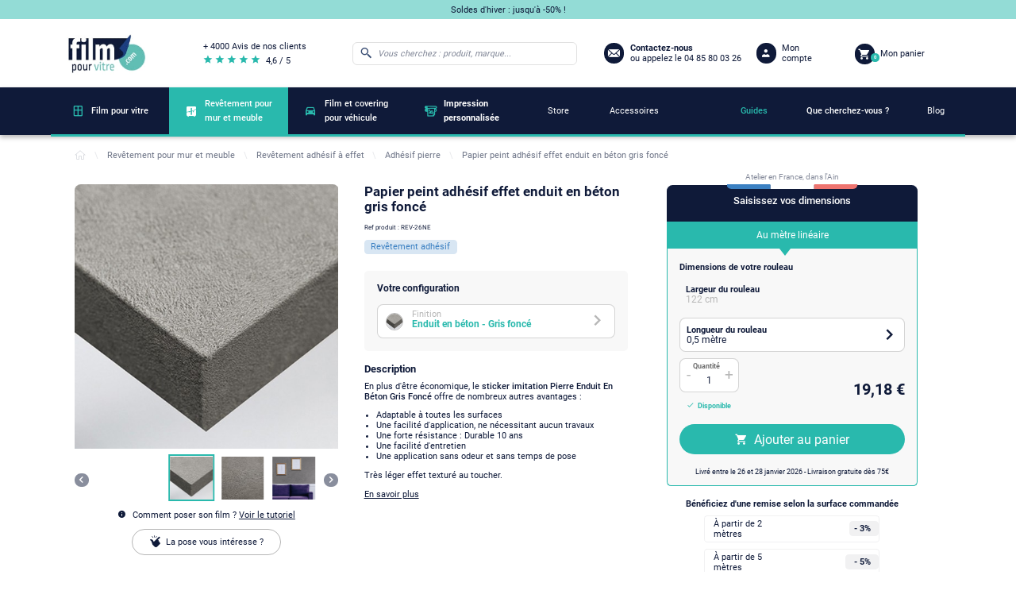

--- FILE ---
content_type: text/html; charset=utf-8
request_url: https://www.film-pour-vitre.com/231-papier-peint-adhesif-effet-enduit-en-beton-gris-fonce.html
body_size: 26742
content:
<!doctype html>
<html lang="fr">

  <head>
    
      
  <meta charset="utf-8">


  <meta http-equiv="x-ua-compatible" content="ie=edge">



  <link rel="canonical" href="https://www.film-pour-vitre.com/231-papier-peint-adhesif-effet-enduit-en-beton-gris-fonce.html">

  <title>Papier Peint Adhésif Effet Enduit en Béton Gris Foncé - Style Moderne et Industriel</title>

<script data-keepinline="true">
    var ajaxGetProductUrl = '//www.film-pour-vitre.com/module/cdc_googletagmanager/async';

/* datalayer */
dataLayer = window.dataLayer || [];
    let cdcDatalayer = {"pageCategory":"product","event":"view_item","ecommerce":{"currency":"EUR","items":[{"item_name":"Papier peint adhesif effet enduit en beton gris fonce","item_id":"231","price":19.18,"price_tax_exc":15.98,"item_category":"Revetement pour mur et meuble","item_category2":"Revetement adhesif a effet","item_category3":"Adhesif pierre","quantity":1}]}};
    dataLayer.push(cdcDatalayer);

/* call to GTM Tag */
(function(w,d,s,l,i){w[l]=w[l]||[];w[l].push({'gtm.start':
new Date().getTime(),event:'gtm.js'});var f=d.getElementsByTagName(s)[0],
j=d.createElement(s),dl=l!='dataLayer'?'&l='+l:'';j.async=true;j.src=
'https://4ec8.film-pour-vitre.com/sziww1j85u63sgp.js?id='+i+dl;f.parentNode.insertBefore(j,f);
})(window,document,'script','dataLayer','GTM-W2RLBKF');

/* async call to avoid cache system for dynamic data */
dataLayer.push({
  'event': 'datalayer_ready'
});
</script>
  
  <meta name="description" content="Transformez vos murs avec notre papier peint adhésif effet enduit en béton gris foncé. Facile à appliquer, il apporte une touche moderne et industrielle à votre décoration intérieure.">
  <meta name="keywords" content="papier peint adhésif, effet enduit en béton gris foncé, revêtement mural, décoration intérieure, style moderne">
      
                  <link rel="alternate" href="https://www.film-pour-vitre.com/231-papier-peint-adhesif-effet-enduit-en-beton-gris-fonce.html" hreflang="fr">
        
  <script type="application/ld+json" >
    {
      "@context": "http://schema.org/",
      "@type" : "WebSite",
      "name" : "Papier Peint Adhésif Effet Enduit en Béton Gris Foncé - Style Moderne et Industriel",
      "url" : "https://www.film-pour-vitre.com/",
      "potentialAction" : {
        "@context": "http://schema.org/",
        "@type" : "SearchAction",
        "target" : {
          "@context": "http://schema.org/",
          "@type" : "EntryPoint",
           "urlTemplate": "https://www.film-pour-vitre.com/#/dfclassic/query={query}&query_name=phonetic_text"
        },
        "query-input": {
          "@context": "http://schema.org/",
          "@type" : "PropertyValueSpecification",
          "valueRequired" : "http://schema.org/True",
          "valueName" : "query"
        }
      }
    }
  </script>



  <meta name="viewport" content="width=device-width, initial-scale=1">



  <link rel="icon" type="image/vnd.microsoft.icon" href="/img/favicon.ico?1717072846">
  <link rel="shortcut icon" type="image/x-icon" href="/img/favicon.ico?1717072846">



    <link rel="stylesheet" href="/modules/ps_checkout/views/css/payments.css?version=2.20.2" type="text/css" media="all">
  <link rel="stylesheet" href="https://www.film-pour-vitre.com/themes/filmpourvitre/assets/cache/theme-9a5cd6538.css" type="text/css" media="all">




    <script type="text/javascript" src="https://www.google.com/recaptcha/api.js?hl=fr&amp;onload=renderNewsletterFormCaptcha&amp;render=explicit" ></script>


  <script type="text/javascript">
        var adtm_activeLink = {"id":320,"type":"category"};
        var adtm_isToggleMode = false;
        var adtm_menuHamburgerSelector = "#menu-icon, .menu-icon";
        var adtm_stickyOnMobile = false;
        var prestashop = {"cart":{"products":[],"totals":{"total":{"type":"total","label":"Total","amount":0,"value":"0,00\u00a0\u20ac"},"total_including_tax":{"type":"total","label":"Total TTC","amount":0,"value":"0,00\u00a0\u20ac"},"total_excluding_tax":{"type":"total","label":"Total HT :","amount":0,"value":"0,00\u00a0\u20ac"},"products_tax_incl":{"type":"products","label":"Sous-total","amount":0,"value":"0,00\u00a0\u20ac"},"products_tax_excl":{"type":"products","label":"Sous-total","amount":0,"value":"0,00\u00a0\u20ac"},"discounts_tax_incl":{"type":"discount","label":"R\u00e9duction(s)","amount":0,"value":"0,00\u00a0\u20ac"},"discounts_tax_excl":{"type":"discount","label":"R\u00e9duction(s)","amount":0,"value":"0,00\u00a0\u20ac"}},"subtotals":{"products":{"type":"products","label":"Sous-total","amount":0,"value":"0,00\u00a0\u20ac"},"discounts":null,"shipping":{"type":"shipping","label":"Livraison","amount":0,"value":"gratuit"},"tax":{"type":"tax","label":"Taxes incluses","amount":0,"value":"0,00\u00a0\u20ac"}},"products_count":0,"summary_string":"0 articles","vouchers":{"allowed":1,"added":[]},"discounts":[],"minimalPurchase":0,"minimalPurchaseRequired":""},"currency":{"name":"Euro","iso_code":"EUR","iso_code_num":"978","sign":"\u20ac"},"customer":{"lastname":null,"firstname":null,"email":null,"birthday":null,"newsletter":null,"newsletter_date_add":null,"optin":null,"website":null,"company":null,"siret":null,"ape":null,"is_logged":false,"gender":{"type":null,"name":null},"addresses":[]},"language":{"name":"Fran\u00e7ais (French)","iso_code":"fr","locale":"fr-FR","language_code":"fr","is_rtl":"0","date_format_lite":"d\/m\/Y","date_format_full":"d\/m\/Y H:i:s","id":1},"page":{"title":"","canonical":"","meta":{"title":"Papier Peint Adh\u00e9sif Effet Enduit en B\u00e9ton Gris Fonc\u00e9 - Style Moderne et Industriel","description":"Transformez vos murs avec notre papier peint adh\u00e9sif effet enduit en b\u00e9ton gris fonc\u00e9. Facile \u00e0 appliquer, il apporte une touche moderne et industrielle \u00e0 votre d\u00e9coration int\u00e9rieure.","keywords":"papier peint adh\u00e9sif, effet enduit en b\u00e9ton gris fonc\u00e9, rev\u00eatement mural, d\u00e9coration int\u00e9rieure, style moderne","robots":"index"},"page_name":"product","body_classes":{"lang-fr":true,"lang-rtl":false,"country-FR":true,"currency-EUR":true,"layout-full-width":true,"page-product":true,"tax-display-enabled":true,"product-id-231":true,"product-Papier peint adh\u00e9sif effet enduit en b\u00e9ton gris fonc\u00e9":true,"product-id-category-320":true,"product-id-manufacturer-0":true,"product-id-supplier-1":true,"product-available-for-order":true},"admin_notifications":[]},"shop":{"name":"Film pour vitre","logo":"\/img\/film-pour-vitre-logo-1620724542.jpg","stores_icon":"\/img\/logo_stores.png","favicon":"\/img\/favicon.ico"},"urls":{"base_url":"https:\/\/www.film-pour-vitre.com\/","current_url":"https:\/\/www.film-pour-vitre.com\/231-papier-peint-adhesif-effet-enduit-en-beton-gris-fonce.html","shop_domain_url":"https:\/\/www.film-pour-vitre.com","img_ps_url":"https:\/\/www.film-pour-vitre.com\/img\/","img_cat_url":"https:\/\/www.film-pour-vitre.com\/img\/c\/","img_lang_url":"https:\/\/www.film-pour-vitre.com\/img\/l\/","img_prod_url":"https:\/\/www.film-pour-vitre.com\/img\/p\/","img_manu_url":"https:\/\/www.film-pour-vitre.com\/img\/m\/","img_sup_url":"https:\/\/www.film-pour-vitre.com\/img\/su\/","img_ship_url":"https:\/\/www.film-pour-vitre.com\/img\/s\/","img_store_url":"https:\/\/www.film-pour-vitre.com\/img\/st\/","img_col_url":"https:\/\/www.film-pour-vitre.com\/img\/co\/","img_url":"https:\/\/www.film-pour-vitre.com\/themes\/filmpourvitre\/assets\/img\/","css_url":"https:\/\/www.film-pour-vitre.com\/themes\/filmpourvitre\/assets\/css\/","js_url":"https:\/\/www.film-pour-vitre.com\/themes\/filmpourvitre\/assets\/js\/","pic_url":"https:\/\/www.film-pour-vitre.com\/upload\/","pages":{"address":"https:\/\/www.film-pour-vitre.com\/adresse","addresses":"https:\/\/www.film-pour-vitre.com\/adresses","authentication":"https:\/\/www.film-pour-vitre.com\/connexion","cart":"https:\/\/www.film-pour-vitre.com\/panier","category":"https:\/\/www.film-pour-vitre.com\/index.php?controller=category","cms":"https:\/\/www.film-pour-vitre.com\/index.php?controller=cms","contact":"https:\/\/www.film-pour-vitre.com\/nous-contacter","discount":"https:\/\/www.film-pour-vitre.com\/index.php?controller=discount","guest_tracking":"https:\/\/www.film-pour-vitre.com\/index.php?controller=guest-tracking","history":"https:\/\/www.film-pour-vitre.com\/historique-commandes","identity":"https:\/\/www.film-pour-vitre.com\/identite","index":"https:\/\/www.film-pour-vitre.com\/","my_account":"https:\/\/www.film-pour-vitre.com\/mon-compte","order_confirmation":"https:\/\/www.film-pour-vitre.com\/index.php?controller=order-confirmation","order_detail":"https:\/\/www.film-pour-vitre.com\/index.php?controller=order-detail","order_follow":"https:\/\/www.film-pour-vitre.com\/suivi-commande","order":"https:\/\/www.film-pour-vitre.com\/commande","order_return":"https:\/\/www.film-pour-vitre.com\/index.php?controller=order-return","order_slip":"https:\/\/www.film-pour-vitre.com\/avoirs","pagenotfound":"https:\/\/www.film-pour-vitre.com\/page-introuvable","password":"https:\/\/www.film-pour-vitre.com\/recuperation-mot-de-passe","pdf_invoice":"https:\/\/www.film-pour-vitre.com\/index.php?controller=pdf-invoice","pdf_order_return":"https:\/\/www.film-pour-vitre.com\/index.php?controller=pdf-order-return","pdf_order_slip":"https:\/\/www.film-pour-vitre.com\/index.php?controller=pdf-order-slip","prices_drop":"https:\/\/www.film-pour-vitre.com\/index.php?controller=prices-drop","product":"https:\/\/www.film-pour-vitre.com\/index.php?controller=product","search":"https:\/\/www.film-pour-vitre.com\/index.php?controller=search","sitemap":"https:\/\/www.film-pour-vitre.com\/plan du site","stores":"https:\/\/www.film-pour-vitre.com\/index.php?controller=stores","supplier":"https:\/\/www.film-pour-vitre.com\/fournisseur","register":"https:\/\/www.film-pour-vitre.com\/connexion?create_account=1","order_login":"https:\/\/www.film-pour-vitre.com\/commande?login=1"},"alternative_langs":{"fr":"https:\/\/www.film-pour-vitre.com\/231-papier-peint-adhesif-effet-enduit-en-beton-gris-fonce.html"},"theme_assets":"\/themes\/filmpourvitre\/assets\/","actions":{"logout":"https:\/\/www.film-pour-vitre.com\/?mylogout="},"no_picture_image":{"bySize":{"small_default":{"url":"https:\/\/www.film-pour-vitre.com\/img\/p\/fr-default-small_default.jpg","width":98,"height":98},"product_gallery_thumbnails":{"url":"https:\/\/www.film-pour-vitre.com\/img\/p\/fr-default-product_gallery_thumbnails.jpg","width":107,"height":107},"cart_default":{"url":"https:\/\/www.film-pour-vitre.com\/img\/p\/fr-default-cart_default.jpg","width":144,"height":144},"home_default":{"url":"https:\/\/www.film-pour-vitre.com\/img\/p\/fr-default-home_default.jpg","width":250,"height":250},"product_listing":{"url":"https:\/\/www.film-pour-vitre.com\/img\/p\/fr-default-product_listing.jpg","width":260,"height":260},"medium_default":{"url":"https:\/\/www.film-pour-vitre.com\/img\/p\/fr-default-medium_default.jpg","width":452,"height":452},"product_gallery_cover":{"url":"https:\/\/www.film-pour-vitre.com\/img\/p\/fr-default-product_gallery_cover.jpg","width":478,"height":478},"large_default":{"url":"https:\/\/www.film-pour-vitre.com\/img\/p\/fr-default-large_default.jpg","width":800,"height":800}},"small":{"url":"https:\/\/www.film-pour-vitre.com\/img\/p\/fr-default-small_default.jpg","width":98,"height":98},"medium":{"url":"https:\/\/www.film-pour-vitre.com\/img\/p\/fr-default-product_listing.jpg","width":260,"height":260},"large":{"url":"https:\/\/www.film-pour-vitre.com\/img\/p\/fr-default-large_default.jpg","width":800,"height":800},"legend":""}},"configuration":{"display_taxes_label":true,"display_prices_tax_incl":true,"is_catalog":false,"show_prices":true,"opt_in":{"partner":false},"quantity_discount":{"type":"discount","label":"Remise"},"voucher_enabled":1,"return_enabled":1},"field_required":[],"breadcrumb":{"links":[{"title":"Accueil","url":"https:\/\/www.film-pour-vitre.com\/"},{"title":"Rev\u00eatement pour mur et meuble","url":"https:\/\/www.film-pour-vitre.com\/304-revetement-pour-mur-et-meuble"},{"title":"Rev\u00eatement adh\u00e9sif \u00e0 effet","url":"https:\/\/www.film-pour-vitre.com\/308-revetement-adhesif-a-effet"},{"title":"Adh\u00e9sif pierre","url":"https:\/\/www.film-pour-vitre.com\/320-adhesif-pierre"},{"title":"Papier peint adh\u00e9sif effet enduit en b\u00e9ton gris fonc\u00e9","url":"https:\/\/www.film-pour-vitre.com\/231-papier-peint-adhesif-effet-enduit-en-beton-gris-fonce.html"}],"count":5},"link":{"protocol_link":"https:\/\/","protocol_content":"https:\/\/"},"time":1769119018,"static_token":"30844b852aafa02b223e8cb78432af79","token":"6e8326549b18675ed3538267a14b8b77","modules":{"alma":false}};
        var prestashopFacebookAjaxController = "https:\/\/www.film-pour-vitre.com\/module\/ps_facebook\/Ajax";
        var psemailsubscription_subscription = "https:\/\/www.film-pour-vitre.com\/module\/ps_emailsubscription\/subscription";
        var recaptchaInvalidMessage = "Captcha invalide !";
        var recaptchaSiteKey = "6LddzZMaAAAAAKIhWHhu0wYK_pFKRJnXB3rkFmnV";
      </script>



  <!-- emarketing start -->


<!-- emarketing end -->  <link rel="prefetch" href="https://www.paypal.com/sdk/js?components=marks,funding-eligibility&amp;client-id=AXjYFXWyb4xJCErTUDiFkzL0Ulnn-bMm4fal4G-1nQXQ1ZQxp06fOuE7naKUXGkq2TZpYSiI9xXbs4eo&amp;merchant-id=C88XPH5TF7RAS&amp;currency=EUR&amp;intent=capture&amp;commit=false&amp;vault=false&amp;integration-date=2022-14-06&amp;disable-funding=bancontact,card,eps,giropay,ideal,mybank,p24,paylater,sofort" as="script">




    
  <meta property="og:type" content="product">
  <meta property="og:url" content="https://www.film-pour-vitre.com/231-papier-peint-adhesif-effet-enduit-en-beton-gris-fonce.html">
  <meta property="og:title" content="Papier Peint Adhésif Effet Enduit en Béton Gris Foncé - Style Moderne et Industriel">
  <meta property="og:site_name" content="Film pour vitre">
  <meta property="og:description" content="Transformez vos murs avec notre papier peint adhésif effet enduit en béton gris foncé. Facile à appliquer, il apporte une touche moderne et industrielle à votre décoration intérieure.">
  <meta property="og:image" content="https://www.film-pour-vitre.com/1344-large_default/papier-peint-adhesif-effet-enduit-en-beton-gris-fonce.jpg">
      <meta property="product:pretax_price:amount" content="15.98">
    <meta property="product:pretax_price:currency" content="EUR">
    <meta property="product:price:amount" content="19.18">
    <meta property="product:price:currency" content="EUR">
                                                  
  </head>

  <body id="product" class="lang-fr country-fr currency-eur layout-full-width page-product tax-display-enabled product-id-231 product-papier-peint-adhesif-effet-enduit-en-beton-gris-fonce product-id-category-320 product-id-manufacturer-0 product-id-supplier-1 product-available-for-order">

    
      <!-- Google Tag Manager (noscript) -->
<noscript><iframe src="https://4ec8.film-pour-vitre.com/ns.html?id=GTM-W2RLBKF"
height="0" width="0" style="display:none;visibility:hidden"></iframe></noscript>
<!-- End Google Tag Manager (noscript) -->

    

    <main>
      
              

      <header id="header">
        
          
  <div class="header-banner">
    
  </div>



  <div id="header_topbar" class="hidden-md-down">
    <div class="container">
      <div class="row displayHeaderTopbar">
                  <div class="block_topbar_message col-md-10">
    <a href="https://www.film-pour-vitre.com/1176-soldes">    Soldes d&#039;hiver : jusqu&#039;à -50% !    </a></div>
                     </div>
    </div>
  </div>



  <div class="header-top">
    <div class="container">
      <div class="hidden-lg-up text-sm-center mobile row">
        <div class="col-sm-1" id="menu-icon">
          <i class="fpv-icons8_menu"></i>
        </div>
        <div class="top-logo col-md-8" id="_mobile_logo"></div>
        <div class="col-sm-1" id="_mobile_search">
          <i class="fpv-icons8_search"></i>
        </div>
        <div class="col-md-1" id="_mobile_user_info"></div>
        <div class="col-md-1" id="_mobile_cart"></div>
        <div class="clearfix"></div>
      </div>
       <div class="row desktop" id="displayTopMenu">
        <div class="col-md-2 hidden-md-down" id="_desktop_logo">
          <a href="https://www.film-pour-vitre.com/">
            <img loading="lazy" class="logo img-responsive hidden-md-down" src="/img/logo-film-pour-vitre-blanc-2x.jpg" alt="Film pour vitre" title="Film pour vitre" width="161" height="83">
            <img loading="lazy" class="logo img-responsive hidden-lg-up" src="/img/logo-film-pour-vitre-bleu-2x.jpg" alt="Film pour vitre" title="Film pour vitre" width="100" height="52">
          </a>
                    </div>
        <div class="col-md-2 hidden-md-down" id="_desktop_review">
          <a href="https://www.avis-verifies.com/avis-clients/film-pour-vitre.com" rel="nofollow" target="_blank" class="contact-message">
            <p class="review-title">+ 4000 Avis de nos clients</p>
            <div class="row">
              <div class="review-stars col-md-6">
                <i class="fpv-icons8_star"></i>
                <i class="fpv-icons8_star"></i>
                <i class="fpv-icons8_star"></i>
                <i class="fpv-icons8_star"></i>
                <i class="fpv-icons8_star"></i>
              </div>
              <span class="review-score">4,6 / 5</span>
            </div>
          </a>
        </div>
        <div class="col-md-8 col-sm-12 position-static">
          <!-- Block search module TOP -->
<div id="search_widget" class="search-widget col-md-6" >
	<form id="form_search_widget" method="get" class="row" >
		<i class="fpv-icons8_search"></i>
		<input type="hidden" name="controller" value="search">
		<input type="text" class="col-md-11" name="s"
			   value=""
			   placeholder="Vous cherchez : produit, marque..."
			   aria-label="Rechercher"
			   readonly
		>
			</form>
</div>
<!-- /Block search module TOP -->
<div class="block-contact col-md-4 links wrapper hidden-md-down row">
    <a href="https://www.film-pour-vitre.com/nous-contacter">
        <i class="fpv-icons8_secured_letter"></i>
        <div class="contact-info">
            <script type="application/ld+json">
            {
              "@context": "http://schema.org/",
              "@type": "Organization",
              "url": "https://www.film-pour-vitre.com/",
              "logo" : "/img/logo-film-pour-vitre-blanc-2x.jpg",
              "ContactPoint":{
                "@type": "ContactPoint",
                "telephone" : "04 85 80 03 26",
                "contactType": "Customer Service"
              }
            }
          </script>
            <span class="contact-message">Contactez-nous</span>
                            <p class="contact-phone_number"> ou appelez le 04 85 80 03 26</p>
                    </div>
    </a>
</div>
<div id="_desktop_user_info" class="col-md-2 hidden-md-down">
  <div class="user-info">
          <a
        href="https://www.film-pour-vitre.com/connexion?back=my-account"
        title="Identifiez-vous"
      >
        <i class="fpv-icons8_user_1"></i>
        <span class="hidden-md-down user-info_title">Mon compte</span>
      </a>
      </div>
</div>
<div id="_desktop_cart" class="col-md-2 hidden-md-down">
  <div class="blockcart cart-preview inactive" data-refresh-url="//www.film-pour-vitre.com/module/ps_shoppingcart/ajax">
    <div class="header">
        <a href="
                            /panier-vide
            ">
        <i class="fpv-icons8_shopping_cart"></i>
        <span class="hidden-md-down blockcart_title">Mon panier</span>
        <span class="cart-products-count">0</span>
        </a>
    </div>
  </div>
</div>
          <div class="clearfix"></div>
        </div>
      </div>
      <div id="mobile_top_menu_wrapper" class="row hidden-lg-up" style="display:none;">
        <div class="js-top-menu mobile" id="_mobile_top_menu"></div>
        <div class="js-top-menu-bottom">
          <div id="_mobile_currency_selector"></div>
          <div id="_mobile_language_selector"></div>
          <div id="_mobile_contact_link"></div>
        </div>
      </div>
    </div>
  </div>
  



  <nav class="header-nav">
    <div class="row">
      <div class="hidden-md-down">
        <div class="col-md-12 col-xs-12">
          <!-- MODULE PM_AdvancedTopMenu || Presta-Module.com -->
<div id="_desktop_top_menu" class="adtm_menu_container container">
    <div id="adtm_menu" data-open-method="1" class="" data-active-id="authentication" data-active-type="custom">
        <div id="adtm_menu_inner" class="clearfix advtm_open_on_hover">
            <ul id="menu">
                                    <li class="li-niveau1 advtm_menu_toggle">
                        <a class="a-niveau1 adtm_toggle_menu_button"><span class="advtm_menu_span adtm_toggle_menu_button_text">Menu</span></a>
                    </li>
                                                                        
                                                                                                                                                                                                                                        <li class="li-niveau1 advtm_menu_1 sub">
                                                            <a href="https://www.film-pour-vitre.com/252-film-pour-vitre" title="Film pour vitre"  class=" a-niveau1"  data-type="category" data-id="252"><span class="advtm_menu_span advtm_menu_span_1">Film pour vitre</span></a>                                                                                        <div class="adtm_sub">
                                                                        <table class="columnWrapTable">
                                        <tr>
                                                                                                                                            
                                                                                                    <td class="adtm_column_wrap_td advtm_column_wrap_td_1">
                                                        <div class="adtm_column_wrap advtm_column_wrap_1">
                                                                                                                        <div class="adtm_column_wrap_sizer">&nbsp;</div>
                                                                                                                                                                                                                                                                                                                                                                                                    <div class="adtm_column is-close adtm_column_1">
                                                                                                                                                                                                                                    <span class="column_wrap_title">
                                                                                                                                                                            <span data-href="aHR0cHM6Ly93d3cuZmlsbS1wb3VyLXZpdHJlLmNvbS8yODYtZmlsbS1zb2xhaXJl" title="Film solaire"  class=""  data-type="category" data-id="286"><img src="//www.film-pour-vitre.com/modules/pm_advancedtopmenu/column_icons/1-fr.jpg" alt="Film solaire" title="Film solaire" width="272" height="155" class="adtm_menu_icon img-responsive img-fluid" />Film solaire</span>                                                                                                                                                                        <span class="adtm_column-icon hidden-lg-up">+</span>
                                                                                </span>
                                                                                                                                                                                                                                                                                                                    <ul class="adtm_elements adtm_elements_1">
                                                                                                                                                                                                                                                                                                                                                                                                                                                        <li class="">
                                                                                                                                                                                                    <span data-href="aHR0cHM6Ly93d3cuZmlsbS1wb3VyLXZpdHJlLmNvbS8yODctZmlsbS1hbnRpLWNoYWxldXI=" title="Film anti-chaleur"  class=""  data-type="category" data-id="287">Film anti-chaleur</span>                                                                                                                                                                                            </li>
                                                                                                                                                                                                                                                                                                                                                                                                                                                                                                                                                <li class="">
                                                                                                                                                                                                    <span data-href="aHR0cHM6Ly93d3cuZmlsbS1wb3VyLXZpdHJlLmNvbS8yOTktZmlsbS1hbnRpLXV2" title="Film anti-UV"  class=""  data-type="category" data-id="299">Film anti-UV</span>                                                                                                                                                                                            </li>
                                                                                                                                                                                                                                                                                                                                                                                                                                                                                                                                                <li class="">
                                                                                                                                                                                                    <span data-href="aHR0cHM6Ly93d3cuZmlsbS1wb3VyLXZpdHJlLmNvbS8yOTctZmlsbS1hbnRpLWVibG91aXNzZW1lbnQ=" title="Film anti-&eacute;blouissement"  class=""  data-type="category" data-id="297">Film anti-&eacute;blouissement</span>                                                                                                                                                                                            </li>
                                                                                                                                                                                                                                                                                                                                                                                                                                                                                                                                                <li class="">
                                                                                                                                                                                                    <span data-href="aHR0cHM6Ly93d3cuZmlsbS1wb3VyLXZpdHJlLmNvbS8yOTgtZmlsbS1hbnRpLWZyb2lk" title="Film anti-froid"  class=""  data-type="category" data-id="298">Film anti-froid</span>                                                                                                                                                                                            </li>
                                                                                                                                                                                                                                                                                                                                                                                                                                                                                                                                                <li class="">
                                                                                                                                                                                                    <span data-href="aHR0cHM6Ly93d3cuZmlsbS1wb3VyLXZpdHJlLmNvbS8xMTg1LQ==" title="Film 2 en 1 : anti-chaleur et vis-&agrave;-vis"  class=""  data-type="category" data-id="1185">Film 2 en 1 : anti-chaleur et vis-&agrave;-vis</span>                                                                                                                                                                                            </li>
                                                                                                                                                                                                                                                            </ul>
                                                                                                                                                                                                                        </div>
                                                                                                                                                                                                                                                                                                                    </div>
                                                    </td>
                                                                                                                                                                                            
                                                                                                    <td class="adtm_column_wrap_td advtm_column_wrap_td_2">
                                                        <div class="adtm_column_wrap advtm_column_wrap_2">
                                                                                                                        <div class="adtm_column_wrap_sizer">&nbsp;</div>
                                                                                                                                                                                                                                                                                                                                                                                                    <div class="adtm_column is-close adtm_column_2">
                                                                                                                                                                                                                                    <span class="column_wrap_title">
                                                                                                                                                                            <span data-href="aHR0cHM6Ly93d3cuZmlsbS1wb3VyLXZpdHJlLmNvbS8zMzUtZmlsbS1vY2N1bHRhbnQ=" title="Film occultant"  class=""  data-type="category" data-id="335"><img src="//www.film-pour-vitre.com/modules/pm_advancedtopmenu/column_icons/2-fr.jpg" alt="Film occultant" title="Film occultant" width="272" height="155" class="adtm_menu_icon img-responsive img-fluid" />Film occultant</span>                                                                                                                                                                        <span class="adtm_column-icon hidden-lg-up">+</span>
                                                                                </span>
                                                                                                                                                                                                                                                                                                                    <ul class="adtm_elements adtm_elements_2">
                                                                                                                                                                                                                                                                                                                                                                                                                                                        <li class="">
                                                                                                                                                                                                    <span data-href="aHR0cHM6Ly93d3cuZmlsbS1wb3VyLXZpdHJlLmNvbS8zNDAtZmlsbS1taXJvaXItc2Fucy10YWlu" title="Film miroir sans tain"  class=""  data-type="category" data-id="340">Film miroir sans tain</span>                                                                                                                                                                                            </li>
                                                                                                                                                                                                                                                                                                                                                                                                                                                                                                                                                <li class="">
                                                                                                                                                                                                    <span data-href="aHR0cHM6Ly93d3cuZmlsbS1wb3VyLXZpdHJlLmNvbS8zMzYtZmlsbS1kZXBvbGk=" title="Film d&eacute;poli"  class=""  data-type="category" data-id="336">Film d&eacute;poli</span>                                                                                                                                                                                            </li>
                                                                                                                                                                                                                                                                                                                                                                                                                                                                                                                                                <li class="">
                                                                                                                                                                                                    <span data-href="aHR0cHM6Ly93d3cuZmlsbS1wb3VyLXZpdHJlLmNvbS8zNDktZmlsbS1vcGFxdWU=" title="Film opaque"  class=""  data-type="category" data-id="349">Film opaque</span>                                                                                                                                                                                            </li>
                                                                                                                                                                                                                                                            </ul>
                                                                                                                                                                                                                        </div>
                                                                                                                                                                                                                                                                                                                    </div>
                                                    </td>
                                                                                                                                                                                            
                                                                                                    <td class="adtm_column_wrap_td advtm_column_wrap_td_3">
                                                        <div class="adtm_column_wrap advtm_column_wrap_3">
                                                                                                                        <div class="adtm_column_wrap_sizer">&nbsp;</div>
                                                                                                                                                                                                                                                                                                                                                                                                    <div class="adtm_column is-close adtm_column_3">
                                                                                                                                                                                                                                    <span class="column_wrap_title">
                                                                                                                                                                            <span data-href="aHR0cHM6Ly93d3cuZmlsbS1wb3VyLXZpdHJlLmNvbS8yNzYtZmlsbS1zZWN1cml0ZQ==" title="Film s&eacute;curit&eacute;"  class=""  data-type="category" data-id="276"><img src="//www.film-pour-vitre.com/modules/pm_advancedtopmenu/column_icons/3-fr.jpg" alt="Film s&eacute;curit&eacute;" title="Film s&eacute;curit&eacute;" width="272" height="155" class="adtm_menu_icon img-responsive img-fluid" />Film s&eacute;curit&eacute;</span>                                                                                                                                                                        <span class="adtm_column-icon hidden-lg-up">+</span>
                                                                                </span>
                                                                                                                                                                                                                                                                                                                    <ul class="adtm_elements adtm_elements_3">
                                                                                                                                                                                                                                                                                                                                                                                                                                                        <li class="">
                                                                                                                                                                                                    <span data-href="aHR0cHM6Ly93d3cuZmlsbS1wb3VyLXZpdHJlLmNvbS8yNzctZmlsbS1hbnRpLWVmZnJhY3Rpb24=" title="Film anti-effraction"  class=""  data-type="category" data-id="277">Film anti-effraction</span>                                                                                                                                                                                            </li>
                                                                                                                                                                                                                                                                                                                                                                                                                                                                                                                                                <li class="">
                                                                                                                                                                                                    <span data-href="aHR0cHM6Ly93d3cuZmlsbS1wb3VyLXZpdHJlLmNvbS8yODMtZmlsbS1hbnRpLWdyYWZmaXRp" title="Film anti-graffiti et rayure"  class=""  data-type="category" data-id="283">Film anti-graffiti et rayure</span>                                                                                                                                                                                            </li>
                                                                                                                                                                                                                                                                                                                                                                                                                                                                                                                                                <li class="">
                                                                                                                                                                                                    <span data-href="aHR0cHM6Ly93d3cuZmlsbS1wb3VyLXZpdHJlLmNvbS8yODQtZmlsbS1kZS1zaWduYWxpc2F0aW9u" title="Film de signalisation"  class=""  data-type="category" data-id="284">Film de signalisation</span>                                                                                                                                                                                            </li>
                                                                                                                                                                                                                                                                                                                                                                                                                                                                                                                                                <li class="">
                                                                                                                                                                                                    <span data-href="aHR0cHM6Ly93d3cuZmlsbS1wb3VyLXZpdHJlLmNvbS8xNDgtZmlsbS1kZS1wcm90ZWN0aW9uLXBvdXItZG9zLWRlLW1pcm9pci0xMjUtbWljcm9ucy5odG1s" title="Film pour dos de miroir"  class=""  data-type="category" data-id="285">Film pour dos de miroir</span>                                                                                                                                                                                            </li>
                                                                                                                                                                                                                                                            </ul>
                                                                                                                                                                                                                        </div>
                                                                                                                                                                                                                                                                                                                    </div>
                                                    </td>
                                                                                                                                                                                            
                                                                                                    <td class="adtm_column_wrap_td advtm_column_wrap_td_4">
                                                        <div class="adtm_column_wrap advtm_column_wrap_4">
                                                                                                                        <div class="adtm_column_wrap_sizer">&nbsp;</div>
                                                                                                                                                                                                                                                                                                                                                                                                    <div class="adtm_column is-close adtm_column_4">
                                                                                                                                                                                                                                    <span class="column_wrap_title">
                                                                                                                                                                            <span data-href="aHR0cHM6Ly93d3cuZmlsbS1wb3VyLXZpdHJlLmNvbS8yNjgtZmlsbS1kZWNvcmF0aWY=" title="Film d&eacute;coratif"  class=""  data-type="category" data-id="268"><img src="//www.film-pour-vitre.com/modules/pm_advancedtopmenu/column_icons/4-fr.jpg" alt="Film d&eacute;coratif" title="Film d&eacute;coratif" width="272" height="155" class="adtm_menu_icon img-responsive img-fluid" />Film d&eacute;coratif</span>                                                                                                                                                                        <span class="adtm_column-icon hidden-lg-up">+</span>
                                                                                </span>
                                                                                                                                                                                                                                                                                                                    <ul class="adtm_elements adtm_elements_4">
                                                                                                                                                                                                                                                                                                                                                                                                                                                        <li class="">
                                                                                                                                                                                                    <span data-href="aHR0cHM6Ly93d3cuZmlsbS1wb3VyLXZpdHJlLmNvbS8yNzEtZmlsbS1hLW1vdGlmLWdlb21ldHJpcXVl" title="Film &agrave; motif g&eacute;om&eacute;trique"  class=""  data-type="category" data-id="271">Film &agrave; motif g&eacute;om&eacute;trique</span>                                                                                                                                                                                            </li>
                                                                                                                                                                                                                                                                                                                                                                                                                                                                                                                                                <li class="">
                                                                                                                                                                                                    <span data-href="aHR0cHM6Ly93d3cuZmlsbS1wb3VyLXZpdHJlLmNvbS8yNzItZmlsbS1hLW1vdGlmLW5hdHVyZQ==" title="Film &agrave; motif nature"  class=""  data-type="category" data-id="272">Film &agrave; motif nature</span>                                                                                                                                                                                            </li>
                                                                                                                                                                                                                                                                                                                                                                                                                                                                                                                                                <li class="">
                                                                                                                                                                                                    <span data-href="aHR0cHM6Ly93d3cuZmlsbS1wb3VyLXZpdHJlLmNvbS8yNjktZmlsbS1hLWJhbmRlcw==" title="Film &agrave; bandes"  class=""  data-type="category" data-id="269">Film &agrave; bandes</span>                                                                                                                                                                                            </li>
                                                                                                                                                                                                                                                                                                                                                                                                                                                                                                                                                <li class="">
                                                                                                                                                                                                    <span data-href="aHR0cHM6Ly93d3cuZmlsbS1wb3VyLXZpdHJlLmNvbS8yNzAtZmlsbS1hLW1vdGlmLWRlZ3JhZGU=" title="Film &agrave; motif d&eacute;grad&eacute;"  class=""  data-type="category" data-id="270">Film &agrave; motif d&eacute;grad&eacute;</span>                                                                                                                                                                                            </li>
                                                                                                                                                                                                                                                                                                                                                                                                                                                                                                                                                <li class="">
                                                                                                                                                                                                    <span data-href="aHR0cHM6Ly93d3cuZmlsbS1wb3VyLXZpdHJlLmNvbS8yNzUtZmlsbS10cmFuc3BhcmVudC1jb2xvcmU=" title="Film transparent color&eacute;"  class=""  data-type="category" data-id="275">Film transparent color&eacute;</span>                                                                                                                                                                                            </li>
                                                                                                                                                                                                                                                                                                                                                                                                                                                                                                                                                <li class="">
                                                                                                                                                                                                    <span data-href="aHR0cHM6Ly93d3cuZmlsbS1wb3VyLXZpdHJlLmNvbS8yNzMtZmlsbS1jb21tdW5pY2F0aW9uLXZpc3VlbGxl" title="Film communication visuelle"  class=""  data-type="category" data-id="273">Film communication visuelle</span>                                                                                                                                                                                            </li>
                                                                                                                                                                                                                                                                                                                                                                                                                                                                                                                                                <li class="">
                                                                                                                                                                                                    <span data-href="aHR0cHM6Ly93d3cuZmlsbS1wb3VyLXZpdHJlLmNvbS8yNzQtZmlsbS1lZmZldC12aXRyYWls" title="Film effet vitrail"  class=""  data-type="category" data-id="274">Film effet vitrail</span>                                                                                                                                                                                            </li>
                                                                                                                                                                                                                                                            </ul>
                                                                                                                                                                                                                        </div>
                                                                                                                                                                                                                                                                                                                    </div>
                                                    </td>
                                                                                                                                                                                            
                                                                                                    <td class="adtm_column_wrap_td advtm_column_wrap_td_5">
                                                        <div class="adtm_column_wrap advtm_column_wrap_5">
                                                                                                                        <div class="adtm_column_wrap_sizer">&nbsp;</div>
                                                                                                                                                                                                                                                                                                                                                                                                    <div class="adtm_column is-close adtm_column_5">
                                                                                                                                                                                                                                    <span class="column_wrap_title">
                                                                                                                                                                            <span data-href="aHR0cHM6Ly93d3cuZmlsbS1wb3VyLXZpdHJlLmNvbS8zMDItZmlsbXMtc3BlY2lhdXg=" title="Films sp&eacute;ciaux"  class=""  data-type="category" data-id="302"><img src="//www.film-pour-vitre.com/modules/pm_advancedtopmenu/column_icons/5-fr.jpg" alt="Films sp&eacute;ciaux" title="Films sp&eacute;ciaux" width="272" height="155" class="adtm_menu_icon img-responsive img-fluid" />Films sp&eacute;ciaux</span>                                                                                                                                                                        <span class="adtm_column-icon hidden-lg-up">+</span>
                                                                                </span>
                                                                                                                                                                                                                                                                                                                    <ul class="adtm_elements adtm_elements_5">
                                                                                                                                                                                                                                                                                                                                                                                                                                                        <li class="">
                                                                                                                                                                                                    <span data-href="aHR0cHM6Ly93d3cuZmlsbS1wb3VyLXZpdHJlLmNvbS80MC1maWxtLWFudGktYnVlZS1pbmNvbG9yZS5odG1s" title="Film anti-bu&eacute;e"  class=""  data-type="category" data-id="303">Film anti-bu&eacute;e</span>                                                                                                                                                                                            </li>
                                                                                                                                                                                                                                                                                                                                                                                                                                                                                                                                                <li class="">
                                                                                                                                                                                                    <span data-href="aHR0cHM6Ly93d3cuZmlsbS1wb3VyLXZpdHJlLmNvbS82NjYwLWZpbHRyZS1kZS1jb25maWRlbnRpYWxpdGUtZWNyYW4uaHRtbA==" title="Film de confidentialit&eacute; pour &eacute;cran"  class=""  data-type="category" data-id="1187">Film de confidentialit&eacute; pour &eacute;cran</span>                                                                                                                                                                                            </li>
                                                                                                                                                                                                                                                            </ul>
                                                                                                                                                                                                                        </div>
                                                                                                                                                                                                                                                                                                                    </div>
                                                    </td>
                                                                                                                                    </tr>
                                    </table>
                                                                    </div>
                                                    </li>
                                                                            
                                                                                                                                                                                                                                        <li class="li-niveau1 advtm_menu_2 sub">
                                                            <a href="https://www.film-pour-vitre.com/304-revetement-pour-mur-et-meuble" title="Rev&ecirc;tement pour mur et meuble"  class=" a-niveau1"  data-type="category" data-id="304"><span class="advtm_menu_span advtm_menu_span_2">Rev&ecirc;tement pour mur et meuble</span></a>                                                                                        <div class="adtm_sub">
                                                                        <table class="columnWrapTable">
                                        <tr>
                                                                                                                                            
                                                                                                    <td class="adtm_column_wrap_td advtm_column_wrap_td_7">
                                                        <div class="adtm_column_wrap advtm_column_wrap_7">
                                                                                                                        <div class="adtm_column_wrap_sizer">&nbsp;</div>
                                                                                                                                                                                                                                                                                                                                                                                                    <div class="adtm_column is-close adtm_column_7">
                                                                                                                                                                                                                                    <span class="column_wrap_title">
                                                                                                                                                                            <span data-href="aHR0cHM6Ly93d3cuZmlsbS1wb3VyLXZpdHJlLmNvbS8zMDgtcmV2ZXRlbWVudC1hZGhlc2lmLWEtZWZmZXQ=" title="Rev&ecirc;tement adh&eacute;sif &agrave; effet"  class=""  data-type="category" data-id="308"><img src="//www.film-pour-vitre.com/modules/pm_advancedtopmenu/column_icons/7-fr.jpg" alt="Rev&ecirc;tement adh&eacute;sif &agrave; effet" title="Rev&ecirc;tement adh&eacute;sif &agrave; effet" width="272" height="155" class="adtm_menu_icon img-responsive img-fluid" />Rev&ecirc;tement adh&eacute;sif &agrave; effet</span>                                                                                                                                                                        <span class="adtm_column-icon hidden-lg-up">+</span>
                                                                                </span>
                                                                                                                                                                                                                                                                                                                    <ul class="adtm_elements adtm_elements_7">
                                                                                                                                                                                                                                                                                                                                                                                                                                                        <li class="">
                                                                                                                                                                                                    <span data-href="aHR0cHM6Ly93d3cuZmlsbS1wb3VyLXZpdHJlLmNvbS8zMDktYWRoZXNpZi1ib2lz" title="Adh&eacute;sif bois"  class=""  data-type="category" data-id="309">Adh&eacute;sif bois</span>                                                                                                                                                                                            </li>
                                                                                                                                                                                                                                                                                                                                                                                                                                                                                                                                                <li class="">
                                                                                                                                                                                                    <span data-href="aHR0cHM6Ly93d3cuZmlsbS1wb3VyLXZpdHJlLmNvbS8zMTgtYWRoZXNpZi1tYXJicmU=" title="Adh&eacute;sif marbre"  class=""  data-type="category" data-id="318">Adh&eacute;sif marbre</span>                                                                                                                                                                                            </li>
                                                                                                                                                                                                                                                                                                                                                                                                                                                                                                                                                <li class="">
                                                                                                                                                                                                    <span data-href="aHR0cHM6Ly93d3cuZmlsbS1wb3VyLXZpdHJlLmNvbS8zMjAtYWRoZXNpZi1waWVycmU=" title="Adh&eacute;sif pierre"  class=""  data-type="category" data-id="320">Adh&eacute;sif pierre</span>                                                                                                                                                                                            </li>
                                                                                                                                                                                                                                                                                                                                                                                                                                                                                                                                                <li class="">
                                                                                                                                                                                                    <span data-href="aHR0cHM6Ly93d3cuZmlsbS1wb3VyLXZpdHJlLmNvbS8zMTktYWRoZXNpZi1tZXRhbGxpc2U=" title="Adh&eacute;sif m&eacute;tallis&eacute;"  class=""  data-type="category" data-id="319">Adh&eacute;sif m&eacute;tallis&eacute;</span>                                                                                                                                                                                            </li>
                                                                                                                                                                                                                                                                                                                                                                                                                                                                                                                                                <li class="">
                                                                                                                                                                                                    <span data-href="aHR0cHM6Ly93d3cuZmlsbS1wb3VyLXZpdHJlLmNvbS8zMTctYWRoZXNpZi1jdWly" title="Adh&eacute;sif cuir"  class=""  data-type="category" data-id="317">Adh&eacute;sif cuir</span>                                                                                                                                                                                            </li>
                                                                                                                                                                                                                                                                                                                                                                                                                                                                                                                                                <li class="">
                                                                                                                                                                                                    <span data-href="aHR0cHM6Ly93d3cuZmlsbS1wb3VyLXZpdHJlLmNvbS8zMjEtYWRoZXNpZi10aXNzdQ==" title="Adh&eacute;sif tissu"  class=""  data-type="category" data-id="321">Adh&eacute;sif tissu</span>                                                                                                                                                                                            </li>
                                                                                                                                                                                                                                                            </ul>
                                                                                                                                                                                                                        </div>
                                                                                                                                                                                                                                                                                                                    </div>
                                                    </td>
                                                                                                                                                                                            
                                                                                                    <td class="adtm_column_wrap_td advtm_column_wrap_td_8">
                                                        <div class="adtm_column_wrap advtm_column_wrap_8">
                                                                                                                        <div class="adtm_column_wrap_sizer">&nbsp;</div>
                                                                                                                                                                                                                                                                                                                                                                                                    <div class="adtm_column is-close adtm_column_8">
                                                                                                                                                                                                                                    <span class="column_wrap_title">
                                                                                                                                                                            <span data-href="aHR0cHM6Ly93d3cuZmlsbS1wb3VyLXZpdHJlLmNvbS8zMjItcmV2ZXRlbWVudC1hZGhlc2lmLWNvdWxldXI=" title="Rev&ecirc;tement adh&eacute;sif couleur"  class=""  data-type="category" data-id="322"><img src="//www.film-pour-vitre.com/modules/pm_advancedtopmenu/column_icons/8-fr.jpg" alt="Rev&ecirc;tement adh&eacute;sif couleur" title="Rev&ecirc;tement adh&eacute;sif couleur" width="272" height="155" class="adtm_menu_icon img-responsive img-fluid" />Rev&ecirc;tement adh&eacute;sif couleur</span>                                                                                                                                                                        <span class="adtm_column-icon hidden-lg-up">+</span>
                                                                                </span>
                                                                                                                                                                                                                                                                                                                    <ul class="adtm_elements adtm_elements_8">
                                                                                                                                                                                                                                                                                                                                                                                                                                                        <li class="">
                                                                                                                                                                                                    <span data-href="aHR0cHM6Ly93d3cuZmlsbS1wb3VyLXZpdHJlLmNvbS8zMjQtYWRoZXNpZi11bmktbWF0" title="Adh&eacute;sif uni mat"  class=""  data-type="category" data-id="324">Adh&eacute;sif uni mat</span>                                                                                                                                                                                            </li>
                                                                                                                                                                                                                                                                                                                                                                                                                                                                                                                                                <li class="">
                                                                                                                                                                                                    <span data-href="aHR0cHM6Ly93d3cuZmlsbS1wb3VyLXZpdHJlLmNvbS8zMjMtYWRoZXNpZi11bmktYnJpbGxhbnQ=" title="Adh&eacute;sif uni brillant"  class=""  data-type="category" data-id="323">Adh&eacute;sif uni brillant</span>                                                                                                                                                                                            </li>
                                                                                                                                                                                                                                                                                                                                                                                                                                                                                                                                                <li class="">
                                                                                                                                                                                                    <span data-href="aHR0cHM6Ly93d3cuZmlsbS1wb3VyLXZpdHJlLmNvbS8zMjUtYWRoZXNpZi11bmktcGFpbGxldGU=" title="Adh&eacute;sif uni paillet&eacute;"  class=""  data-type="category" data-id="325">Adh&eacute;sif uni paillet&eacute;</span>                                                                                                                                                                                            </li>
                                                                                                                                                                                                                                                            </ul>
                                                                                                                                                                                                                        </div>
                                                                                                                                                                                                                                                                                                                    </div>
                                                    </td>
                                                                                                                                                                                            
                                                                                                    <td class="adtm_column_wrap_td advtm_column_wrap_td_6">
                                                        <div class="adtm_column_wrap advtm_column_wrap_6">
                                                                                                                        <div class="adtm_column_wrap_sizer">&nbsp;</div>
                                                                                                                                                                                                                                                                                                                                                                                                    <div class="adtm_column is-close adtm_column_6">
                                                                                                                                                                                                                                    <span class="column_wrap_title">
                                                                                                                                                                            <span data-href="aHR0cHM6Ly93d3cuZmlsbS1wb3VyLXZpdHJlLmNvbS8zMDUtcHJvdGVjdGlvbg==" title="Protection"  class=""  data-type="category" data-id="305"><img src="//www.film-pour-vitre.com/modules/pm_advancedtopmenu/column_icons/6-fr.jpg" alt="Protection" title="Protection" width="272" height="155" class="adtm_menu_icon img-responsive img-fluid" />Protection</span>                                                                                                                                                                        <span class="adtm_column-icon hidden-lg-up">+</span>
                                                                                </span>
                                                                                                                                                                                                                                                                                                                    <ul class="adtm_elements adtm_elements_6">
                                                                                                                                                                                                                                                                                                                                                                                                                                                        <li class="">
                                                                                                                                                                                                    <span data-href="aHR0cHM6Ly93d3cuZmlsbS1wb3VyLXZpdHJlLmNvbS8zMDYtYWRoZXNpZi1hbnRpbWljcm9iaWVu" title="Adh&eacute;sif antimicrobien"  class=""  data-type="category" data-id="306">Adh&eacute;sif antimicrobien</span>                                                                                                                                                                                            </li>
                                                                                                                                                                                                                                                                                                                                                                                                                                                                                                                                                <li class="">
                                                                                                                                                                                                    <span data-href="aHR0cHM6Ly93d3cuZmlsbS1wb3VyLXZpdHJlLmNvbS8zMDctcHJvdGVjdGlvbi1wb3VyLXRhYmxlLWVuLXZlcnJl" title="Protection pour table en verre"  class=""  data-type="category" data-id="307">Protection pour table en verre</span>                                                                                                                                                                                            </li>
                                                                                                                                                                                                                                                            </ul>
                                                                                                                                                                                                                        </div>
                                                                                                                                                                                                                                                                                                                    </div>
                                                    </td>
                                                                                                                                                                                            
                                                                                                    <td class="adtm_column_wrap_td advtm_column_wrap_td_9">
                                                        <div class="adtm_column_wrap advtm_column_wrap_9">
                                                                                                                        <div class="adtm_column_wrap_sizer">&nbsp;</div>
                                                                                                                                                                                                                                                                                                                                                                                                    <div class="adtm_column is-close adtm_column_9">
                                                                                                                                                                                                                                    <span class="column_wrap_title">
                                                                                                                                                                            <span data-href="aHR0cHM6Ly93d3cuZmlsbS1wb3VyLXZpdHJlLmNvbS8zMjYtdGFibGVhdS1lZmZhY2FibGUtZXQtZWNyYW4=" title="Tableau effa&ccedil;able et &eacute;cran"  class=""  data-type="category" data-id="326"><img src="//www.film-pour-vitre.com/modules/pm_advancedtopmenu/column_icons/9-fr.jpg" alt="Tableau effa&ccedil;able et &eacute;cran" title="Tableau effa&ccedil;able et &eacute;cran" width="272" height="155" class="adtm_menu_icon img-responsive img-fluid" />Tableau effa&ccedil;able et &eacute;cran</span>                                                                                                                                                                        <span class="adtm_column-icon hidden-lg-up">+</span>
                                                                                </span>
                                                                                                                                                                                                                                                                                                                    <ul class="adtm_elements adtm_elements_9">
                                                                                                                                                                                                                                                                                                                                                                                                                                                        <li class="">
                                                                                                                                                                                                    <span data-href="aHR0cHM6Ly93d3cuZmlsbS1wb3VyLXZpdHJlLmNvbS82NDUxLXRhYmxlYXUtYXJkb2lzZS1wb3VyLW11cnMtZXQtbWV1Ymxlcy1hZGhlc2lmLXRhYmxlYXUtbm9pci1hLWNyYWllLWV0LWZldXRyZS1jcmFpZS5odG1s" title="Adh&eacute;sif tableau noir"  class=""  data-type="category" data-id="329">Adh&eacute;sif tableau noir</span>                                                                                                                                                                                            </li>
                                                                                                                                                                                                                                                                                                                                                                                                                                                                                                                                                <li class="">
                                                                                                                                                                                                    <span data-href="aHR0cHM6Ly93d3cuZmlsbS1wb3VyLXZpdHJlLmNvbS83MzI5LXRhYmxlYXUtYmxhbmMtYWRoZXNpZi1wb3VyLWZldXRyZXMtdmVsbGVkYS1maW5pdGlvbi1icmlsbGFudGUuaHRtbA==" title="Adh&eacute;sif tableau blanc"  class=""  data-type="category" data-id="328">Adh&eacute;sif tableau blanc</span>                                                                                                                                                                                            </li>
                                                                                                                                                                                                                                                                                                                                                                                                                                                                                                                                                <li class="">
                                                                                                                                                                                                    <span data-href="aHR0cHM6Ly93d3cuZmlsbS1wb3VyLXZpdHJlLmNvbS8yMDMtZWNyYW4tYWRoZXNpZi1wb3VyLXByb2plY3RldXItZXQtaG9tZS1jaW5lbWEtZW4ta2l0Lmh0bWw=" title="Adh&eacute;sif &eacute;cran de projection"  class=""  data-type="category" data-id="327">Adh&eacute;sif &eacute;cran de projection</span>                                                                                                                                                                                            </li>
                                                                                                                                                                                                                                                            </ul>
                                                                                                                                                                                                                        </div>
                                                                                                                                                                                                                                                                                                                    </div>
                                                    </td>
                                                                                                                                                                                            
                                                                                                    <td class="adtm_column_wrap_td advtm_column_wrap_td_19">
                                                        <div class="adtm_column_wrap advtm_column_wrap_19">
                                                                                                                        <div class="adtm_column_wrap_sizer">&nbsp;</div>
                                                                                                                                                                                                                                                                                                                                                                                                    <div class="adtm_column is-close adtm_column_22">
                                                                                                                                                                                                                                    <span class="column_wrap_title">
                                                                                                                                                                            <span data-href="aHR0cHM6Ly93d3cuZmlsbS1wb3VyLXZpdHJlLmNvbS8xMTc3LXN0aWNrZXJzLWRlY29yYXRpZnM=" title="Stickers d&eacute;coratifs"  class=""  data-type="category" data-id="1177"><img src="//www.film-pour-vitre.com/modules/pm_advancedtopmenu/column_icons/22-fr.jpg" alt="Stickers d&eacute;coratifs" title="Stickers d&eacute;coratifs" width="272" height="155" class="adtm_menu_icon img-responsive img-fluid" />Stickers d&eacute;coratifs</span>                                                                                                                                                                        <span class="adtm_column-icon hidden-lg-up">+</span>
                                                                                </span>
                                                                                                                                                                                                                                                                                                                    <ul class="adtm_elements adtm_elements_22">
                                                                                                                                                                                                                                                                                                                                                                                                                                                        <li class="">
                                                                                                                                                                                                    <span data-href="aHR0cHM6Ly93d3cuZmlsbS1wb3VyLXZpdHJlLmNvbS8xMTc4LXN0aWNrZXItYXJkb2lzZQ==" title="Sticker ardoise"  class=""  data-type="category" data-id="1178">Sticker ardoise</span>                                                                                                                                                                                            </li>
                                                                                                                                                                                                                                                                                                                                                                                                                                                                                                                                                <li class="">
                                                                                                                                                                                                    <span data-href="aHR0cHM6Ly93d3cuZmlsbS1wb3VyLXZpdHJlLmNvbS8xMTg4LWN1c3RvbWlzYXRpb24tbWV1YmxlLWlrZWE=" title="Customisation meuble ikea"  class=""  data-type="category" data-id="1188">Customisation meuble ikea</span>                                                                                                                                                                                            </li>
                                                                                                                                                                                                                                                            </ul>
                                                                                                                                                                                                                        </div>
                                                                                                                                                                                                                                                                                                                    </div>
                                                    </td>
                                                                                                                                    </tr>
                                    </table>
                                                                    </div>
                                                    </li>
                                                                            
                                                                                                                                                                                                                                        <li class="li-niveau1 advtm_menu_3 sub">
                                                            <a href="https://www.film-pour-vitre.com/239-film-et-covering-pour-vehicule" title="Film et covering pour v&eacute;hicule"  class=" a-niveau1"  data-type="category" data-id="239"><span class="advtm_menu_span advtm_menu_span_3">Film et covering pour v&eacute;hicule</span></a>                                                                                        <div class="adtm_sub">
                                                                        <table class="columnWrapTable">
                                        <tr>
                                                                                                                                            
                                                                                                    <td class="adtm_column_wrap_td advtm_column_wrap_td_12">
                                                        <div class="adtm_column_wrap advtm_column_wrap_12">
                                                                                                                        <div class="adtm_column_wrap_sizer">&nbsp;</div>
                                                                                                                                                                                                                                                                                                                                                                                                    <div class="adtm_column is-close adtm_column_12">
                                                                                                                                                                                                                                    <span class="column_wrap_title">
                                                                                                                                                                            <span data-href="aHR0cHM6Ly93d3cuZmlsbS1wb3VyLXZpdHJlLmNvbS8yNDktZmlsbS10ZWludGUtdm9pdHVyZQ==" title="Film teint&eacute; voiture"  class=""  data-type="category" data-id="249"><img src="//www.film-pour-vitre.com/modules/pm_advancedtopmenu/column_icons/12-fr.jpg" alt="Film teint&eacute; voiture" title="Film teint&eacute; voiture" width="272" height="155" class="adtm_menu_icon img-responsive img-fluid" />Film teint&eacute; voiture</span>                                                                                                                                                                        <span class="adtm_column-icon hidden-lg-up">+</span>
                                                                                </span>
                                                                                                                                                                                                                                                                                                                    <ul class="adtm_elements adtm_elements_12">
                                                                                                                                                                                                                                                                                                                                                                                                                                                        <li class="">
                                                                                                                                                                                                    <span data-href="aHR0cHM6Ly93d3cuZmlsbS1wb3VyLXZpdHJlLmNvbS8yNTAtZmlsbS10ZWludGUtcG91ci12aXRyZS1hcnJpZXJl" title="Film teint&eacute; pour vitre arri&egrave;re"  class=""  data-type="category" data-id="250">Film teint&eacute; pour vitre arri&egrave;re</span>                                                                                                                                                                                            </li>
                                                                                                                                                                                                                                                                                                                                                                                                                                                                                                                                                <li class="">
                                                                                                                                                                                                    <span data-href="aHR0cHM6Ly93d3cuZmlsbS1wb3VyLXZpdHJlLmNvbS80OTQtZmlsbS1zb2xhaXJlLXZvaXR1cmUtdGhlcm1vZm9ybWFibGUtYXV0b3Jpc2Utdml0cmVzLWF2YW50Lmh0bWw=" title="Film teint&eacute; pour vitre avant"  class=""  data-type="category" data-id="251">Film teint&eacute; pour vitre avant</span>                                                                                                                                                                                            </li>
                                                                                                                                                                                                                                                                                                                                                                                                                                                                                                                                                <li class="">
                                                                                                                                                                                                    <span data-href="aHR0cHM6Ly93d3cuZmlsbS1wb3VyLXZpdHJlLmNvbS8zNjIta2l0LWZpbG0tc29sYWlyZS1wcmVkZWNvdXBl" title="Kit film solaire pr&eacute;d&eacute;coup&eacute;"  class=""  data-type="category" data-id="362">Kit film solaire pr&eacute;d&eacute;coup&eacute;</span>                                                                                                                                                                                            </li>
                                                                                                                                                                                                                                                            </ul>
                                                                                                                                                                                                                        </div>
                                                                                                                                                                                                                                                                                                                    </div>
                                                    </td>
                                                                                                                                                                                            
                                                                                                    <td class="adtm_column_wrap_td advtm_column_wrap_td_10">
                                                        <div class="adtm_column_wrap advtm_column_wrap_10">
                                                                                                                        <div class="adtm_column_wrap_sizer">&nbsp;</div>
                                                                                                                                                                                                                                                                                                                                                                                                    <div class="adtm_column is-close adtm_column_10">
                                                                                                                                                                                                                                    <span class="column_wrap_title">
                                                                                                                                                                            <span data-href="aHR0cHM6Ly93d3cuZmlsbS1wb3VyLXZpdHJlLmNvbS8yNDAtY292ZXJpbmc=" title="Covering"  class=""  data-type="category" data-id="240"><img src="//www.film-pour-vitre.com/modules/pm_advancedtopmenu/column_icons/10-fr.jpg" alt="Covering" title="Covering" width="272" height="155" class="adtm_menu_icon img-responsive img-fluid" />Covering</span>                                                                                                                                                                        <span class="adtm_column-icon hidden-lg-up">+</span>
                                                                                </span>
                                                                                                                                                                                                                                                                                                                    <ul class="adtm_elements adtm_elements_10">
                                                                                                                                                                                                                                                                                                                                                                                                                                                        <li class="">
                                                                                                                                                                                                    <span data-href="aHR0cHM6Ly93d3cuZmlsbS1wb3VyLXZpdHJlLmNvbS8xODM5LWNvdmVyaW5nLXByb21v" title="Promo Covering jusqu'&agrave; -40% !"  class=""  data-type="category" data-id="1839">Promo Covering jusqu'&agrave; -40% !</span>                                                                                                                                                                                            </li>
                                                                                                                                                                                                                                                                                                                                                                                                                                                                                                                                                <li class="">
                                                                                                                                                                                                    <span data-href="aHR0cHM6Ly93d3cuZmlsbS1wb3VyLXZpdHJlLmNvbS8yNDItY292ZXJpbmctY2FyYm9uZQ==" title="Covering carbone"  class=""  data-type="category" data-id="242">Covering carbone</span>                                                                                                                                                                                            </li>
                                                                                                                                                                                                                                                                                                                                                                                                                                                                                                                                                <li class="">
                                                                                                                                                                                                    <span data-href="aHR0cHM6Ly93d3cuZmlsbS1wb3VyLXZpdHJlLmNvbS8xODM4LWNvdmVyaW5nLWNhbWVsZW9u" title="Covering cam&eacute;l&eacute;on"  class=""  data-type="category" data-id="1838">Covering cam&eacute;l&eacute;on</span>                                                                                                                                                                                            </li>
                                                                                                                                                                                                                                                                                                                                                                                                                                                                                                                                                <li class="">
                                                                                                                                                                                                    <span data-href="aHR0cHM6Ly93d3cuZmlsbS1wb3VyLXZpdHJlLmNvbS8yNDQtY292ZXJpbmctbWF0" title="Covering mat"  class=""  data-type="category" data-id="244">Covering mat</span>                                                                                                                                                                                            </li>
                                                                                                                                                                                                                                                                                                                                                                                                                                                                                                                                                <li class="">
                                                                                                                                                                                                    <span data-href="aHR0cHM6Ly93d3cuZmlsbS1wb3VyLXZpdHJlLmNvbS8yNDEtY292ZXJpbmctYnJpbGxhbnQ=" title="Covering brillant"  class=""  data-type="category" data-id="241">Covering brillant</span>                                                                                                                                                                                            </li>
                                                                                                                                                                                                                                                                                                                                                                                                                                                                                                                                                <li class="">
                                                                                                                                                                                                    <span data-href="aHR0cHM6Ly93d3cuZmlsbS1wb3VyLXZpdHJlLmNvbS8yNDUtY292ZXJpbmctbWV0YWxsaXNl" title="Covering m&eacute;tallis&eacute;"  class=""  data-type="category" data-id="245">Covering m&eacute;tallis&eacute;</span>                                                                                                                                                                                            </li>
                                                                                                                                                                                                                                                            </ul>
                                                                                                                                                                                                                        </div>
                                                                                                                                                                                                                                                                                                                    </div>
                                                    </td>
                                                                                                                                                                                            
                                                                                                    <td class="adtm_column_wrap_td advtm_column_wrap_td_11">
                                                        <div class="adtm_column_wrap advtm_column_wrap_11">
                                                                                                                        <div class="adtm_column_wrap_sizer">&nbsp;</div>
                                                                                                                                                                                                                                                                                                                                                                                                    <div class="adtm_column is-close adtm_column_11">
                                                                                                                                                                                                                                    <span class="column_wrap_title">
                                                                                                                                                                            <span data-href="aHR0cHM6Ly93d3cuZmlsbS1wb3VyLXZpdHJlLmNvbS8yNDYtcHJvdGVjdGlvbi1kZS1jYXJyb3NzZXJpZQ==" title="Protection de carrosserie"  class=""  data-type="category" data-id="246"><img src="//www.film-pour-vitre.com/modules/pm_advancedtopmenu/column_icons/11-fr.jpg" alt="Protection de carrosserie" title="Protection de carrosserie" width="272" height="155" class="adtm_menu_icon img-responsive img-fluid" />Protection de carrosserie</span>                                                                                                                                                                        <span class="adtm_column-icon hidden-lg-up">+</span>
                                                                                </span>
                                                                                                                                                                                                                                                                                                                    <ul class="adtm_elements adtm_elements_11">
                                                                                                                                                                                                                                                                                                                                                                                                                                                        <li class="">
                                                                                                                                                                                                    <span data-href="aHR0cHM6Ly93d3cuZmlsbS1wb3VyLXZpdHJlLmNvbS81Ny1maWxtLWRlLXByb3RlY3Rpb24tZGUtY2Fycm9zc2VyaWUtZGUtdm9pdHVyZS1pbmNvbG9yZS5odG1s" title="Film de protection de carrosserie"  class=""  data-type="category" data-id="248">Film de protection de carrosserie</span>                                                                                                                                                                                            </li>
                                                                                                                                                                                                                                                                                                                                                                                                                                                                                                                                                <li class="">
                                                                                                                                                                                                    <span data-href="aHR0cHM6Ly93d3cuZmlsbS1wb3VyLXZpdHJlLmNvbS8yNDcta2l0LWRlLXByb3RlY3Rpb24tZGUtY2Fycm9zc2VyaWU=" title="Kit de protection de carrosserie"  class=""  data-type="category" data-id="247">Kit de protection de carrosserie</span>                                                                                                                                                                                            </li>
                                                                                                                                                                                                                                                            </ul>
                                                                                                                                                                                                                        </div>
                                                                                                                                                                                                                                                                                                                    </div>
                                                    </td>
                                                                                                                                                                                            
                                                                                                    <td class="adtm_column_wrap_td advtm_column_wrap_td_17">
                                                        <div class="adtm_column_wrap advtm_column_wrap_17">
                                                                                                                        <div class="adtm_column_wrap_sizer">&nbsp;</div>
                                                                                                                                                                                                                                                                                                                                                                                                    <div class="adtm_column is-close adtm_column_31">
                                                                                                                                                                                                                                    <span class="column_wrap_title">
                                                                                                                                                                            <span data-href="aHR0cHM6Ly93d3cuZmlsbS1wb3VyLXZpdHJlLmNvbS8xMTgwLWZpbG0tcG91ci1waGFyZS1kZS12b2l0dXJl" title="Film pour phare"  class=""  data-type="category" data-id="1180"><img src="//www.film-pour-vitre.com/modules/pm_advancedtopmenu/column_icons/31-fr.jpg" alt="Film pour phare" title="Film pour phare" width="272" height="155" class="adtm_menu_icon img-responsive img-fluid" />Film pour phare</span>                                                                                                                                                                        <span class="adtm_column-icon hidden-lg-up">+</span>
                                                                                </span>
                                                                                                                                                                                                                                                                                                                                                                                </div>
                                                                                                                                                                                                                                                                                                                    </div>
                                                    </td>
                                                                                                                                                                                            
                                                                                                    <td class="adtm_column_wrap_td advtm_column_wrap_td_18">
                                                        <div class="adtm_column_wrap advtm_column_wrap_18">
                                                                                                                        <div class="adtm_column_wrap_sizer">&nbsp;</div>
                                                                                                                                                                                </div>
                                                    </td>
                                                                                                                                    </tr>
                                    </table>
                                                                    </div>
                                                    </li>
                                                                            
                                                                                                                                            <li class="li-niveau1 advtm_menu_17 menuHaveNoMobileSubMenu">
                                                            <a href="https://www.film-pour-vitre.com/1182-impression-personnalisee" title="Impression personnalis&eacute;e"  class=" a-niveau1"  data-type="category" data-id="1182"><span class="advtm_menu_span advtm_menu_span_17">Impression personnalis&eacute;e</span></a>                                                                                </li>
                                                                            
                                                                                                                                            <li class="li-niveau1 advtm_menu_4 menuHaveNoMobileSubMenu">
                                                            <a href="https://www.film-pour-vitre.com/330-store" title="Store"  class=" a-niveau1"  data-type="category" data-id="330"><span class="advtm_menu_span advtm_menu_span_4">Store</span></a>                                                                                </li>
                                                                            
                                                                                                                                            <li class="li-niveau1 advtm_menu_5 menuHaveNoMobileSubMenu">
                                                            <a href="https://www.film-pour-vitre.com/238-accessoires" title="Accessoires"  class=" a-niveau1"  data-type="category" data-id="238"><span class="advtm_menu_span advtm_menu_span_5">Accessoires</span></a>                                                                                </li>
                                                                            
                                                                                                                                            <li class="li-niveau1 advtm_menu_15 menuHaveNoMobileSubMenu">
                                                            <a href="#" title=""  class="adtm_unclickable a-niveau1" ><span class="advtm_menu_span advtm_menu_span_15"></span></a>                                                                                </li>
                                                                            
                                                                                                                                                                                                                                        <li class="li-niveau1 advtm_menu_6 sub">
                                                            <a href="/fpvetvous/guides-c6" title="Guides"  class=" a-niveau1" ><span class="advtm_menu_span advtm_menu_span_6">Guides</span></a>                                                                                        <div class="adtm_sub">
                                                                        <table class="columnWrapTable">
                                        <tr>
                                                                                                                                            
                                                                                                    <td class="adtm_column_wrap_td advtm_column_wrap_td_20">
                                                        <div class="adtm_column_wrap advtm_column_wrap_20">
                                                                                                                        <div class="adtm_column_wrap_sizer">&nbsp;</div>
                                                                                                                                                                                                                                                                                                                                                                                                    <div class="adtm_column is-close adtm_column_27">
                                                                                                                                                                                                                                    <span class="column_wrap_title">
                                                                                                                                                                            <span data-href="L2ZwdmV0dm91cy9jb21tZW50LWJpZW4tY2hvaXNpci1sZS1maWxtLXNvbGFpcmUtcXUtaWwtbWUtZmF1dC1uMjA=" title="Choisir un film solaire"  class="" >Choisir un film solaire</span>                                                                                                                                                                        <span class="adtm_column-icon hidden-lg-up">+</span>
                                                                                </span>
                                                                                                                                                                                                                                                                                                                                                                                </div>
                                                                                                                                                                                                                        <p><span style="color: #0f1a39; font-family: Roboto, sans-serif; font-size: 14.0625px; background-color: #ffffff;">Comment choisir un film solaire pour réduire la chaleur dans la maison et faire des économies d'énergie ?</span></p>                                                                                                                                                                                                                                                                                                                                                                                                                                                                                                                                                                                                                <div class="adtm_column is-close adtm_column_28">
                                                                                                                                                                                                                                    <span class="column_wrap_title">
                                                                                                                                                                            <span data-href="L2ZwdmV0dm91cy9jb21tZW50LWZhaXJlLWxlLWJvbi1jaG9peC1wb3VyLWwtYWNoYXQtZC11bi1maWxtLWFudGktdXYtLW4yMg==" title="Choisir un film anti UV"  class="" >Choisir un film anti UV</span>                                                                                                                                                                        <span class="adtm_column-icon hidden-lg-up">+</span>
                                                                                </span>
                                                                                                                                                                                                                                                                                                                                                                                </div>
                                                                                                                                                                                                                        <p><span style="color: #0f1a39; font-family: Roboto, sans-serif; font-size: 14.0625px; background-color: #ffffff;">Comment choisir un film anti-UV pour un rejet efficace des rayons ultra-violet et une protection contre la décoloration.</span></p>                                                                                                                                                                                                                                                                                                                                                                                                                                                                                                                                                                                                                <div class="adtm_column is-close adtm_column_30">
                                                                                                                                                                                                                                    <span class="column_wrap_title">
                                                                                                                                                                            <span data-href="L2ZwdmV0dm91cy9jb25zZWlscy1wb3VyLWNob2lzaXItc29uLWZpbG0tZGVjb3JhdGlmLW4yMw==" title="Choisir un film d&eacute;coratif"  class="" >Choisir un film d&eacute;coratif</span>                                                                                                                                                                        <span class="adtm_column-icon hidden-lg-up">+</span>
                                                                                </span>
                                                                                                                                                                                                                                                                                                                                                                                </div>
                                                                                                                                                                                                                        <p><span style="color: #0f1a39; font-family: Roboto, sans-serif; font-size: 14.0625px; background-color: #ffffff;">Découvrez comment choisir un film décoratif selon vos besoins en décoration ou en effet brise-vue.</span></p>                                                                                                                                                                                                                                                                                                                                                                                            </div>
                                                    </td>
                                                                                                                                                                                            
                                                                                                    <td class="adtm_column_wrap_td advtm_column_wrap_td_21">
                                                        <div class="adtm_column_wrap advtm_column_wrap_21">
                                                                                                                        <div class="adtm_column_wrap_sizer">&nbsp;</div>
                                                                                                                                                                                                                                                                                                                                                                                                    <div class="adtm_column is-close adtm_column_26">
                                                                                                                                                                                                                                    <span class="column_wrap_title">
                                                                                                                                                                            <span data-href="L2ZwdmV0dm91cy9jb21tZW50LWJpZW4tY2hvaXNpci1zb24tZmlsbS1zZWN1cml0ZS0tbjE4" title="Choisir un film de s&eacute;curit&eacute;"  class="" >Choisir un film de s&eacute;curit&eacute;</span>                                                                                                                                                                        <span class="adtm_column-icon hidden-lg-up">+</span>
                                                                                </span>
                                                                                                                                                                                                                                                                                                                                                                                </div>
                                                                                                                                                                                                                        <p><span style="color: #0f1a39; font-family: Roboto, sans-serif; font-size: 14.0625px; background-color: #ffffff;">Découvrez comment choisir le film sécurité qui convient à vos besoins et protégez efficacement vos vitres de la casse.</span></p>                                                                                                                                                                                                                                                                                                                                                                                                                                                                                                                                                                                                                <div class="adtm_column is-close adtm_column_29">
                                                                                                                                                                                                                                    <span class="column_wrap_title">
                                                                                                                                                                            <span data-href="L2ZwdmV0dm91cy9jb21tZW50LWNob2lzaXItbGUtYm9uLXN0b3JlLXBvdXItY2hlei1zb2ktLW4xOQ==" title="Choisir un store"  class="" >Choisir un store</span>                                                                                                                                                                        <span class="adtm_column-icon hidden-lg-up">+</span>
                                                                                </span>
                                                                                                                                                                                                                                                                                                                                                                                </div>
                                                                                                                                                                                                                        <p><span style="color: #0f1a39; font-family: Roboto, sans-serif; font-size: 14.0625px; background-color: #ffffff;">Comment choisir un store occultant ou un store anti-chaleur pour se protéger des regards et du soleil.</span></p>                                                                                                                                                                                                                                                                                                                                                                                            </div>
                                                    </td>
                                                                                                                                                                                            
                                                                                                    <td class="adtm_column_wrap_td advtm_column_wrap_td_22">
                                                        <div class="adtm_column_wrap advtm_column_wrap_22">
                                                                                                                        <div class="adtm_column_wrap_sizer">&nbsp;</div>
                                                                                                                                                                                                                                                                                                                                                                                                    <div class="adtm_column is-close adtm_column_23">
                                                                                                                                                                                                                                    <span class="column_wrap_title">
                                                                                                                                                                            <span data-href="L2ZwdmV0dm91cy9jb21tZW50LXBvc2VyLXVuLXJldmV0ZW1lbnQtYWRoZXNpZi0tbjE1" title="Poser un rev&ecirc;tement adh&eacute;sif "  class="" >Poser un rev&ecirc;tement adh&eacute;sif </span>                                                                                                                                                                        <span class="adtm_column-icon hidden-lg-up">+</span>
                                                                                </span>
                                                                                                                                                                                                                                                                                                                                                                                </div>
                                                                                                                                                                                                                        <p><span style="color: #0f1a39; font-family: Roboto, sans-serif; font-size: 14.0625px; background-color: #ffffff;">Découvrez comment poser un revêtement adhésif sur un mur ou sur un meuble, pour une rénovation parfaite.</span></p>                                                                                                                                                                                                                                                                                                                                                                                                                                                                                                                                                                                                                <div class="adtm_column is-close adtm_column_25">
                                                                                                                                                                                                                                    <span class="column_wrap_title">
                                                                                                                                                                            <span data-href="L2ZwdmV0dm91cy9jb21tZW50LWJpZW4tcG9zZXItbWEtbGFxdWUtc29sYWlyZS0tbjE2" title="Poser de la laque solaire"  class="" >Poser de la laque solaire</span>                                                                                                                                                                        <span class="adtm_column-icon hidden-lg-up">+</span>
                                                                                </span>
                                                                                                                                                                                                                                                                                                                                                                                </div>
                                                                                                                                                                                                                        <p><span style="color: #0f1a39; font-family: Roboto, sans-serif; font-size: 14.0625px; background-color: #ffffff;">Découvrez comment poser de la laque solaire sur vos vitres en plexiglas, pour une protection anti chaleur efficace.</span></p>                                                                                                                                                                                                                                                                                                                                                                                                                                                                                                                                                                                                                <div class="adtm_column is-close adtm_column_24">
                                                                                                                                                                                                                                    <span class="column_wrap_title">
                                                                                                                                                                            <span data-href="L2ZwdmV0dm91cy9jb21tZW50LXBvc2VyLXVuLWZpbG0tdGVpbnRlLXBvdXItdm9pdHVyZS0tbjE3" title="Poser un film teint&eacute; pour voiture"  class="" >Poser un film teint&eacute; pour voiture</span>                                                                                                                                                                        <span class="adtm_column-icon hidden-lg-up">+</span>
                                                                                </span>
                                                                                                                                                                                                                                                                                                                                                                                </div>
                                                                                                                                                                                                                        <p><span style="color: #0f1a39; font-family: Roboto, sans-serif; font-size: 14.0625px; background-color: #ffffff;">Découvrez comment poser un film teinté sur une vitre de voiture, pour se protéger de la chaleur, des rayons UV et des regards.</span></p>                                                                                                                                                                                                                                                                                                                                                                                            </div>
                                                    </td>
                                                                                                                                    </tr>
                                    </table>
                                                                    </div>
                                                    </li>
                                                                            
                                                                                                                                                                                                                                        <li class="li-niveau1 advtm_menu_8 sub cms">
                                                            <a href="#" title="Que cherchez-vous ?"  class="adtm_unclickable a-niveau1"  data-type="cms" data-id="1"><span class="advtm_menu_span advtm_menu_span_8">Que cherchez-vous ?</span></a>                                                                                        <div class="adtm_sub">
                                                                        <table class="columnWrapTable">
                                        <tr>
                                                                                                                                            
                                                                                                    <td class="adtm_column_wrap_td advtm_column_wrap_td_13">
                                                        <div class="adtm_column_wrap advtm_column_wrap_13">
                                                                                                                        <div class="adtm_column_wrap_sizer">&nbsp;</div>
                                                                                                                                                                                                                                                                                                                                                                                                    <div class="adtm_column is-close adtm_column_13">
                                                                                                                                                                                                                                    <span class="column_wrap_title">
                                                                                                                                                                            <span data-href="L2ZwdmV0dm91cy9jb21tZW50LXJlZHVpcmUtbGEtY2hhbGV1ci1ldC1sZWJsb3Vpc3NlbWVudC1kYW5zLXZvdHJlLW1haXNvbi1vdS1hcHBhcnRlbWVudC0tbjM=" title="R&eacute;duire la chaleur de la maison"  class="" >R&eacute;duire la chaleur de la maison</span>                                                                                                                                                                        <span class="adtm_column-icon hidden-lg-up">+</span>
                                                                                </span>
                                                                                                                                                                                                                                                                                                                                                                                </div>
                                                                                                                                                                                                                        <p><span style="color: #0f1a39; font-family: Roboto, sans-serif; font-size: 14.0625px; background-color: #ffffff;">Découvrez quelles sont les solutions pour réduire la chaleur et l'éblouissement dans votre maison ou dans vos bureaux. Film anti-chaleur pour fenêtre et véranda, adhésif ou repositionnable.</span></p>                                                                                                                                                                                                                                                                                                                                                                                                                                                                                                                                                                                                                <div class="adtm_column is-close adtm_column_15">
                                                                                                                                                                                                                                    <span class="column_wrap_title">
                                                                                                                                                                            <span data-href="L2ZwdmV0dm91cy9jb21tZW50LW1lLXByb3RlZ2VyLWR1LXZpcy1hLXZpcy0tbjU=" title="Me prot&eacute;ger du vis-&agrave;-vis"  class="" >Me prot&eacute;ger du vis-&agrave;-vis</span>                                                                                                                                                                        <span class="adtm_column-icon hidden-lg-up">+</span>
                                                                                </span>
                                                                                                                                                                                                                                                                                                                                                                                </div>
                                                                                                                                                                                                                        <p><span style="color: #0f1a39; font-family: Roboto, sans-serif; font-size: 14.0625px; background-color: #ffffff;">Découvrez les solutions existantes pour vous protéger des regards indiscrets. Film à effet miroir, film dépoli, film occultant ou store enrouleur, trouvez la solution qui convient le mieux à votre besoin.</span></p>                                                                                                                                                                                                                                                                                                                                                                                                                                                                                                                                                                                                                <div class="adtm_column is-close adtm_column_18">
                                                                                                                                                                                                                                    <span class="column_wrap_title">
                                                                                                                                                                            <span data-href="L2ZwdmV0dm91cy9jb21tZW50LXJlbm92ZXItdW4tbWV1YmxlLS1uOQ==" title="R&eacute;nover mes murs ou mes meubles"  class="" >R&eacute;nover mes murs ou mes meubles</span>                                                                                                                                                                        <span class="adtm_column-icon hidden-lg-up">+</span>
                                                                                </span>
                                                                                                                                                                                                                                                                                                                                                                                </div>
                                                                                                                                                                                                                        <p><span style="color: #0f1a39; font-family: Roboto, sans-serif; font-size: 14.0625px; background-color: #ffffff;">Découvrez nos solutions pour rénover vos murs et vos meubles de manière rapide et économique, avec des effet de bois, marbre, pierre, cuir, tissu, métallisé, des couleurs unies mat, brillantes et pailletées.</span></p>                                                                                                                                                                                                                                                                                                                                                                                            </div>
                                                    </td>
                                                                                                                                                                                            
                                                                                                    <td class="adtm_column_wrap_td advtm_column_wrap_td_14">
                                                        <div class="adtm_column_wrap advtm_column_wrap_14">
                                                                                                                        <div class="adtm_column_wrap_sizer">&nbsp;</div>
                                                                                                                                                                                                                                                                                                                                                                                                    <div class="adtm_column is-close adtm_column_16">
                                                                                                                                                                                                                                    <span class="column_wrap_title">
                                                                                                                                                                            <span data-href="L2ZwdmV0dm91cy9jb21tZW50LXJlbmZvcmNlci1tb24tdml0cmFnZS1jb250cmUtbGEtY2Fzc2UtLW42" title="Renforcer mon vitrage"  class="" >Renforcer mon vitrage</span>                                                                                                                                                                        <span class="adtm_column-icon hidden-lg-up">+</span>
                                                                                </span>
                                                                                                                                                                                                                                                                                                                                                                                </div>
                                                                                                                                                                                                                        <p><span style="color: #0f1a39; font-family: Roboto, sans-serif; font-size: 14.0625px; background-color: #ffffff;">Découvrez comment lutter contre les actes de vandalisme, les risques d'explosion, ou les risques de choc et comment choisir un film de sécurité.</span></p>                                                                                                                                                                                                                                                                                                                                                                                                                                                                                                                                                                                                                <div class="adtm_column is-close adtm_column_17">
                                                                                                                                                                                                                                    <span class="column_wrap_title">
                                                                                                                                                                            <span data-href="L2ZwdmV0dm91cy9jb21tZW50LXByb3RlZ2VyLW1lcy12aXRyYWdlcy1kZXMtZ3JhZmZpdGlzLXRhZ3MtZXQtcmF5dXJlcy0tbjc=" title="Prot&eacute;ger mes vitrages des d&eacute;gradations"  class="" >Prot&eacute;ger mes vitrages des d&eacute;gradations</span>                                                                                                                                                                        <span class="adtm_column-icon hidden-lg-up">+</span>
                                                                                </span>
                                                                                                                                                                                                                                                                                                                                                                                </div>
                                                                                                                                                                                                                        <p><span style="color: #0f1a39; font-family: Roboto, sans-serif; font-size: 14.0625px; background-color: #ffffff;">Découvrez comment vous protéger des actes de vandalisme et de la dégradation volontaire. Idéal pour lutter contre les rayures, les tags et les graffitis sur votre vitrine, sur un abris bus, ...</span></p>                                                                                                                                                                                                                                                                                                                                                                                                                                                                                                                                                                                                                <div class="adtm_column is-close adtm_column_19">
                                                                                                                                                                                                                                    <span class="column_wrap_title">
                                                                                                                                                                            <span data-href="L2ZwdmV0dm91cy9jb21tZW50LWNvbW11bmlxdWVyLXN1ci1tYS12aXRyaW5lLWRlLW1hZ2FzaW4tLW44" title="Communiquer sur ma vitrine"  class="" >Communiquer sur ma vitrine</span>                                                                                                                                                                        <span class="adtm_column-icon hidden-lg-up">+</span>
                                                                                </span>
                                                                                                                                                                                                                                                                                                                                                                                </div>
                                                                                                                                                                                                                        <p><span style="color: #0f1a39; font-family: 'Open Sans', Arial, sans-serif; font-size: 14px; text-align: justify; background-color: #ffffff;">Découvrez les solutions que nous proposons pour communiquer efficacement sur la vitrine de votre magasin ou de votre restaurant : impression personnalisée, découpe en pochoir ou lettrage.</span></p>                                                                                                                                                                                                                                                                                                                                                                                            </div>
                                                    </td>
                                                                                                                                                                                            
                                                                                                    <td class="adtm_column_wrap_td advtm_column_wrap_td_16">
                                                        <div class="adtm_column_wrap advtm_column_wrap_16">
                                                                                                                        <div class="adtm_column_wrap_sizer">&nbsp;</div>
                                                                                                                                                                                                                                                                                                                                                                                                    <div class="adtm_column is-close adtm_column_21">
                                                                                                                                                                                                                                    <span class="column_wrap_title">
                                                                                                                                                                            <span data-href="L2ZwdmV0dm91cy9maWxtLXRlaW50ZS1hbnRpLWNoYWxldXItZXQtZWJsb3Vpc3NlbWVudC1wb3VyLXZvaXR1cmUtbjEw" title="R&eacute;duire la chaleur de la voiture"  class="" >R&eacute;duire la chaleur de la voiture</span>                                                                                                                                                                        <span class="adtm_column-icon hidden-lg-up">+</span>
                                                                                </span>
                                                                                                                                                                                                                                                                                                                                                                                </div>
                                                                                                                                                                                                                        <p><span style="color: #0f1a39; font-family: Roboto, sans-serif; font-size: 14.0625px; background-color: #ffffff;">Découvrez comment réduire la chaleur et l'éblouissement dans votre voiture, grâce à la pose d'un film teinté sur vos vitres et l'explication de la réglementation liée aux vitres teintées.</span></p>                                                                                                                                                                                                                                                                                                                                                                                                                                                                                                                                                                                                                <div class="adtm_column is-close adtm_column_14">
                                                                                                                                                                                                                                    <span class="column_wrap_title">
                                                                                                                                                                            <span data-href="L2ZwdmV0dm91cy9jb21tZW50LXJlZHVpcmUtbGUtcGhlbm9tZW5lLWRlLWRlY29sb3JhdGlvbi1kZXJyaWVyZS1tZXMtdml0cmVzLS1uNA==" title="Diminuer le ph&eacute;nom&egrave;ne de d&eacute;coloration"  class="" >Diminuer le ph&eacute;nom&egrave;ne de d&eacute;coloration</span>                                                                                                                                                                        <span class="adtm_column-icon hidden-lg-up">+</span>
                                                                                </span>
                                                                                                                                                                                                                                                                                                                                                                                </div>
                                                                                                                                                                                                                        <p><span style="color: #0f1a39; font-family: Roboto, sans-serif; font-size: 14.0625px; background-color: #ffffff;">Découvrez les solutions pour diminuer le phénomène de décoloration derrière vos vitrages, afin de protéger du vieillissement prématuré de la peau, de vêtements, du parquet, d'oeuvres d'art, de parquet, ... </span></p>                                                                                                                                                                                                                                                                                                                                                                                            </div>
                                                    </td>
                                                                                                                                    </tr>
                                    </table>
                                                                    </div>
                                                    </li>
                                                                            
                                                                                                                                            <li class="li-niveau1 advtm_menu_7 menuHaveNoMobileSubMenu">
                                                            <a href="/fpvetvous/blog-c5" title="Blog"  class=" a-niveau1" ><span class="advtm_menu_span advtm_menu_span_7">Blog</span></a>                                                                                </li>
                                                                            
                                                                                                                                            <li class="li-niveau1 advtm_menu_11 advtm_hide_desktop menuHaveNoMobileSubMenu">
                                                            <a href="https://www.film-pour-vitre.com/nous-contacter" title="Contactez-nous"  class=" a-niveau1"  data-type="custom" data-id="contact"><span class="advtm_menu_span advtm_menu_span_11">Contactez-nous</span></a>                                                                                </li>
                                                                            
                                                                                                                                            <li class="li-niveau1 advtm_menu_12 advtm_hide_desktop menuHaveNoMobileSubMenu">
                                                            <a href="https://www.film-pour-vitre.com/connexion?back=my-account" title="Mon compte"  class=" a-niveau1"  data-type="custom" data-id="my-account"><span class="advtm_menu_span advtm_menu_span_12">Mon compte</span></a>                                                                                </li>
                                                                            
                                                                                                                                            <li class="li-niveau1 advtm_menu_13 advtm_hide_desktop menuHaveNoMobileSubMenu">
                                                            <a href="https://www.film-pour-vitre.com/panier" title="Panier"  class=" a-niveau1"  data-type="custom" data-id="cart"><span class="advtm_menu_span advtm_menu_span_13">Panier</span></a>                                                                                </li>
                                                </ul>
            <div id="close_menu" class="hidden-lg-up">
                <i class="fpv-icons8_cancel"></i>
            </div>
        </div>
    </div>
</div>
    <!-- /MODULE PM_AdvancedTopMenu || Presta-Module.com -->

        </div>
             </div>
    </div>
  </nav>

        
      </header>

      
        
<aside id="notifications">
    
    
    
    </aside>
      

      <section id="wrapper">
        
        <div class="container-fluid">
                        <div class="container">
                                              
                                            <nav data-depth="5" class="breadcrumb hidden-sm-down">
            <ol itemscope itemtype="http://schema.org/BreadcrumbList">
                
                                            
                                                                                        <li itemprop="itemListElement" itemscope itemtype="http://schema.org/ListItem" class="">
                                    <meta itemprop="name" content="Accueil">
                                    <meta itemprop="position" content="1">
                                    <span itemprop="item" itemscope itemtype="http://schema.org/Thing" id="https://www.film-pour-vitre.com/">
                                    <a itemprop="url" href="https://www.film-pour-vitre.com/">                                                                                    <span itemprop="name" style="display: none">Accueil</span><i class="fpv-home_ariane"></i>
                                                                            </a>                                    </span>
                                </li>
                                                    
                                            
                                                                                        <li itemprop="itemListElement" itemscope itemtype="http://schema.org/ListItem" class="">
                                    <meta itemprop="name" content="Revêtement pour mur et meuble">
                                    <meta itemprop="position" content="2">
                                    <span itemprop="item" itemscope itemtype="http://schema.org/Thing" id="https://www.film-pour-vitre.com/304-revetement-pour-mur-et-meuble">
                                    <a itemprop="url" href="https://www.film-pour-vitre.com/304-revetement-pour-mur-et-meuble">                                                                                    <span itemprop="name">Revêtement pour mur et meuble</span>
                                                                            </a>                                    </span>
                                </li>
                                                    
                                            
                                                                                        <li itemprop="itemListElement" itemscope itemtype="http://schema.org/ListItem" class="">
                                    <meta itemprop="name" content="Revêtement adhésif à effet">
                                    <meta itemprop="position" content="3">
                                    <span itemprop="item" itemscope itemtype="http://schema.org/Thing" id="https://www.film-pour-vitre.com/308-revetement-adhesif-a-effet">
                                    <a itemprop="url" href="https://www.film-pour-vitre.com/308-revetement-adhesif-a-effet">                                                                                    <span itemprop="name">Revêtement adhésif à effet</span>
                                                                            </a>                                    </span>
                                </li>
                                                    
                                            
                                                                                        <li itemprop="itemListElement" itemscope itemtype="http://schema.org/ListItem" class="">
                                    <meta itemprop="name" content="Adhésif pierre">
                                    <meta itemprop="position" content="4">
                                    <span itemprop="item" itemscope itemtype="http://schema.org/Thing" id="https://www.film-pour-vitre.com/320-adhesif-pierre">
                                    <a itemprop="url" href="https://www.film-pour-vitre.com/320-adhesif-pierre">                                                                                    <span itemprop="name">Adhésif pierre</span>
                                                                            </a>                                    </span>
                                </li>
                                                    
                                            
                                                                                        <li itemprop="itemListElement" itemscope itemtype="http://schema.org/ListItem" class="">
                                    <meta itemprop="name" content="Papier peint adhésif effet enduit en béton gris foncé">
                                    <meta itemprop="position" content="5">
                                    <span itemprop="item" itemscope itemtype="http://schema.org/Thing" id="https://www.film-pour-vitre.com/231-papier-peint-adhesif-effet-enduit-en-beton-gris-fonce.html">
                                                                                                                        <span itemprop="name">Papier peint adhésif effet enduit en béton gris foncé</span>
                                                                                                                </span>
                                </li>
                                                    
                                    
            </ol>
        </nav>

                  

                  

                
  <div id="content-wrapper">
    
    
    <section id="main" itemscope itemtype="https://schema.org/Product">
        <meta itemprop="url" content="https://www.film-pour-vitre.com/231-1079-papier-peint-adhesif-effet-enduit-en-beton-gris-fonce.html">
        <div class="row">
                                                                                                                                                                                                                                                                                                                                                                                                                                                                                                                                                                                                                                                                                                                                                                                                                        <div class="row col-md-12">
                <div class="row product-container product-informations col-md-12">
                    <div class="col-lg-4 col-md-12">
                        <div class="product_cover_thumbnails">
                            
                            
                                <div class="images-container">
    <div class="carousel galerie">
        <ul class="element-image-liste">
                            <li class="cover" data-toggle="modal"  data-target="#product-modal">
                    <a class="zoom">
                        <img
                                data-image-medium-src="https://www.film-pour-vitre.com/1344-product_gallery_cover/papier-peint-adhesif-effet-enduit-en-beton-gris-fonce.jpg"
                                data-image-large-src="https://www.film-pour-vitre.com/1344-large_default/papier-peint-adhesif-effet-enduit-en-beton-gris-fonce.jpg"
                                src="https://www.film-pour-vitre.com/1344-product_gallery_cover/papier-peint-adhesif-effet-enduit-en-beton-gris-fonce.jpg"
                                alt="Papier vinyle adhésif pour home staging effet Enduit en Béton Gris Foncé"
                                title="Papier vinyle adhésif pour home staging effet Enduit en Béton Gris Foncé"
                                itemprop="image"
                                loading="lazy"
                                width="478"
                                height="478"
                        >
                    </a>
                </li>
                            <li class="cover" data-toggle="modal"  data-target="#product-modal">
                    <a class="zoom">
                        <img
                                data-image-medium-src="https://www.film-pour-vitre.com/1345-product_gallery_cover/papier-peint-adhesif-effet-enduit-en-beton-gris-fonce.jpg"
                                data-image-large-src="https://www.film-pour-vitre.com/1345-large_default/papier-peint-adhesif-effet-enduit-en-beton-gris-fonce.jpg"
                                src="https://www.film-pour-vitre.com/1345-product_gallery_cover/papier-peint-adhesif-effet-enduit-en-beton-gris-fonce.jpg"
                                alt="Papier vinyle adhésif pour home staging effet Enduit en Béton Gris Foncé"
                                title="Papier vinyle adhésif pour home staging effet Enduit en Béton Gris Foncé"
                                itemprop="image"
                                loading="lazy"
                                width="478"
                                height="478"
                        >
                    </a>
                </li>
                            <li class="cover" data-toggle="modal"  data-target="#product-modal">
                    <a class="zoom">
                        <img
                                data-image-medium-src="https://www.film-pour-vitre.com/9235-product_gallery_cover/papier-peint-adhesif-effet-enduit-en-beton-gris-fonce.jpg"
                                data-image-large-src="https://www.film-pour-vitre.com/9235-large_default/papier-peint-adhesif-effet-enduit-en-beton-gris-fonce.jpg"
                                src="https://www.film-pour-vitre.com/9235-product_gallery_cover/papier-peint-adhesif-effet-enduit-en-beton-gris-fonce.jpg"
                                alt="Papier peint adhésif effet enduit en béton gris foncé"
                                title="Papier peint adhésif effet enduit en béton gris foncé"
                                itemprop="image"
                                loading="lazy"
                                width="478"
                                height="478"
                        >
                    </a>
                </li>
                    </ul>
    </div>
    <div class="thumbnails">
        <div class="element-navigation">
            <ul class="element-image-navigation">
                                    <li class="thumb-container">
                        <a>
                            <img
                                    class="thumb js-thumb  selected "
                                    data-image-medium-src="https://www.film-pour-vitre.com/1344-product_gallery_cover/papier-peint-adhesif-effet-enduit-en-beton-gris-fonce.jpg"
                                    data-image-large-src="https://www.film-pour-vitre.com/1344-large_default/papier-peint-adhesif-effet-enduit-en-beton-gris-fonce.jpg"
                                    src="https://www.film-pour-vitre.com/1344-product_gallery_thumbnails/papier-peint-adhesif-effet-enduit-en-beton-gris-fonce.jpg"
                                    alt="Papier vinyle adhésif pour home staging effet Enduit en Béton Gris Foncé"
                                    title="Papier vinyle adhésif pour home staging effet Enduit en Béton Gris Foncé"
                                    loading="lazy"
                                    width="75"
                                    height="75"
                            >
                        </a>
                    </li>
                                    <li class="thumb-container">
                        <a>
                            <img
                                    class="thumb js-thumb "
                                    data-image-medium-src="https://www.film-pour-vitre.com/1345-product_gallery_cover/papier-peint-adhesif-effet-enduit-en-beton-gris-fonce.jpg"
                                    data-image-large-src="https://www.film-pour-vitre.com/1345-large_default/papier-peint-adhesif-effet-enduit-en-beton-gris-fonce.jpg"
                                    src="https://www.film-pour-vitre.com/1345-product_gallery_thumbnails/papier-peint-adhesif-effet-enduit-en-beton-gris-fonce.jpg"
                                    alt="Papier vinyle adhésif pour home staging effet Enduit en Béton Gris Foncé"
                                    title="Papier vinyle adhésif pour home staging effet Enduit en Béton Gris Foncé"
                                    loading="lazy"
                                    width="75"
                                    height="75"
                            >
                        </a>
                    </li>
                                    <li class="thumb-container">
                        <a>
                            <img
                                    class="thumb js-thumb "
                                    data-image-medium-src="https://www.film-pour-vitre.com/9235-product_gallery_cover/papier-peint-adhesif-effet-enduit-en-beton-gris-fonce.jpg"
                                    data-image-large-src="https://www.film-pour-vitre.com/9235-large_default/papier-peint-adhesif-effet-enduit-en-beton-gris-fonce.jpg"
                                    src="https://www.film-pour-vitre.com/9235-product_gallery_thumbnails/papier-peint-adhesif-effet-enduit-en-beton-gris-fonce.jpg"
                                    alt="Papier peint adhésif effet enduit en béton gris foncé"
                                    title="Papier peint adhésif effet enduit en béton gris foncé"
                                    loading="lazy"
                                    width="75"
                                    height="75"
                            >
                        </a>
                    </li>
                            </ul>
        </div>
    </div>

  
  </div>

                            
                        </div>
                        <div class="product_tutorials hidden-md-down">
                                                                                                                                                                                                                                                                                                                                                            <div class="product_tutorial">
                                    <i class="fpv-icons8_info"></i>
                                    <span>Comment poser son film ? <a href="#product-video" class="product_tutorial-link">Voir le tutoriel</a></span>
                                </div>
                            
                            <a class="product_installation_achor btn btn-light" href="#product-installation">
                                <i class="fpv-icons8_easy_1"></i>
                                <span>La pose vous intéresse ?</span>
                            </a>
                        </div>
                    </div>
                    <div class="col-lg-4 col-md-12">
                        
                            
                                <h1 itemprop="name" class="product_name">Papier peint adhésif effet enduit en béton gris foncé</h1>
                            
                        
                        <div class="product-information">
                            <div class="row product-informations_container">
                                <span class="product-reference">Ref produit : REV-26NE</span>
                                <span class="product-score">
                                  
                                                                            
                                      
                                  
                                  </span>
                            </div>
                            <div class="row product-labels">
                                                                    <span class="product-label">Rev&ecirc;tement adh&eacute;sif</span>
                                                            </div>
                                                            <div class="product-configurator">
                                    <div class="row">
                                        <h2 class="product-box-title col-md-10">Votre configuration</h2>
                                    </div>
                                    <div class="product-box-content">
                                        
                                                            
    <a class="configurator-button row"
       data-toggle="modal" data-target="#modalConfigurator" data-url="/configurator" data-params="productId=231&amp;categoryId=320&amp;action=selectProduct"
    >
                                                <div class="col-md-1 product-image_container">
                    <img class="product-color product-image" src="https://www.film-pour-vitre.com/1344/papier-peint-adhesif-effet-enduit-en-beton-gris-fonce.jpg"
                         alt="Enduit en béton - Gris foncé"/>
                </div>
                            <div class="col-md-10">
            <div class="configurator-button-title">
                                Finition
                            </div>
                            <h3 class="configurator-button-choice_selected">
                                            Enduit en béton - Gris foncé
                                    </h3>
                    </div>
        <i class="col-md-1 arrow fpv-icons8_forward"></i>
    </a>

                                        
                                    </div>
                                </div>
                                                                                  <div class="accordion">
                                                                    <div id="product-description">
                                        <h2 id="product-description_title">
                                           Description
                                        </h2>
                                        <div id="product-description_text">
                                            <p>En plus d'être économique, le <b>sticker imitation Pierre Enduit En Béton Gris Foncé</b> offre de nombreux autres avantages :</p><ul><li>Adaptable à toutes les surfaces</li>	<li>Une facilité d'application, ne nécessitant aucun travaux</li>	<li>Une forte résistance : Durable 10 ans</li>	<li>Une facilité d'entretien</li>	<li>Une application sans odeur et sans temps de pose</li></ul><p id="short_description_content_product_effect">Très léger effet texturé au toucher.</p>
                                            <a class="product-description_find-out-more" href="#description_long">En savoir plus</a>
                                        </div>
                                    </div>
                                                            </div>
                        </div>
                    </div>
                    <div class="col-lg-4 col-md-12 product-container row product-configuration">
                        <div>
                            <p class="product-tag-french">Atelier en France, dans l'Ain</p>
                                                                                                                            <div class="product-actions product-box">
                                        <div class="product-box-head row">
                                            <img src="https://www.film-pour-vitre.com/themes/filmpourvitre/assets/img/drapeau-france-fiche-produit.svg" alt="Entreprise Française" title="Entreprise Française" class="product-img-french"
                                                 width="165" height="6">
                                            <h2 class="product-box-title">Saisissez vos dimensions</h2>
                                        </div>
                                        <div class="product-box-content">
                                            <ul class="nav nav-tabs row" id="product-dimensions" role="tablist">
                                                                                                    <li class="nav-item col-md-12">
                                                        <a class="nav-link active"
                                                           id="linear-meter-tab"
                                                           data-toggle="tab"
                                                           href="#linear-meter-box"
                                                           role="tab"
                                                           aria-controls="home"
                                                           aria-selected="true">Au mètre linéaire</a>
                                                    </li>
                                                                                                                                            </ul>
                                            <div class="tab-content" id="product-dimensions-content">
                                                                                                <div class="tab-pane fade show active in" id="linear-meter-box" role="tabpanel" aria-labelledby="linear-meter-tab">
                                                    <span class="subtitle">Dimensions de votre rouleau</span>
                                                                                                                                                                                                                    <a class="configurator-button row variant-open-modal disabled"
                                                           id="nav-10-tab"
                                                           data-toggle="tab"
                                                           href="#nav-1"
                                                           role="tab"
                                                           aria-controls="nav-1"
                                                           data-tab="10"
                                                        >
                                                            <div class="col-md-11">
                                                                <div class="configurator-button-title">
                                                                                                                                                                                                                                                                                                                                                                                                                                                                                                                                                                                                                                                                                                                                                                                                                                                                                                                                                                                                                Largeur du rouleau
                                                                                                                                    </div>
                                                                                                                                                                                                            <div class="configurator-button-choice_selected" id="10valueSelected">122 cm</div>
                                                                                                                                                                                                </div>
                                                            <i class="col-md-1 arrow fpv-icons8_forward"></i>
                                                        </a>
                                                                                                                                                                    <a class="configurator-button row variant-open-modal "
                                                           id="nav-9-tab"
                                                           data-toggle="tab"
                                                           href="#nav-2"
                                                           role="tab"
                                                           aria-controls="nav-2"
                                                           data-tab="9"
                                                        >
                                                            <div class="col-md-11">
                                                                <div class="configurator-button-title">
                                                                                                                                                                                                                                                                                                                                                                                                                                                                                                                                                                                                                                                                                                                                                                                                                                                                                                                                                                                                                Longueur du rouleau
                                                                                                                                    </div>
                                                                                                                                                                                                            <div class="configurator-button-choice_selected" id="9valueSelected">0,5 mètre</div>
                                                                                                                                                                                                                                                                                                                                                                                                                                                                                                                                                                                                                                                                                                                                                                                                                                                                                                                                                                                                                                                                                                                                                                                                                                                                                                                                                                                                                                                                                                                                                                                                                                                                                                                                                                                                                                                                                                                                                                                                                                                                                                                                                                                                                                                                                                                                                                                                                                                                                                                                                                                                                                                                                                                                                                                                                                                                                                                                                                                                                                                                                                                                                                                                                                                                                                                                                                                                                                                                                                                                                                                                                                                                                                                                                                                                                                                                                                                                                                                                                                                                                                                                                                                                                                                                                                                                                                                                                                                                                                                                                                                                                                                                                                                                                                                                                                                                                                                                                                                                                                                                                                                                                                                                                                                                                                                                                                                                                                                                                                                                                                                                                                                                                                                                                                                                                                                                                                                                                                                                                                                                                                                                                                                                                                                                                                                                                                                                                                                                                                                                                                                                                                                                                                                                                                                                                                                                                                                                                                                                                                                                                                                                                                                                                                                                                                                                                </div>
                                                            <i class="col-md-1 arrow fpv-icons8_forward"></i>
                                                        </a>
                                                                                                                                                                <form action="https://www.film-pour-vitre.com/panier" method="post" id="add-to-cart-or-refresh">
                                                        <input type="hidden" name="token" value="30844b852aafa02b223e8cb78432af79">
                                                        <input type="hidden" name="id_product" value="231" id="product_page_product_id">
                                                        <input type="hidden" name="id_customization" value="0" id="product_customization_id">
                                                                                                                                                                                                                                                        <input type="hidden" name="group[10]" value="105" id="product_hidden_group10">
                                                                                                                                                                                                                                                                                                                                                                                    <input type="hidden" name="group[9]" value="110" id="product_hidden_group9">
                                                                                                                                                                                                                                                                                                                                                                                                                                                                                                                                                                                                                                                                                                                                                                                                                                                                                                                                                                                                                                                                                                                                                                                                                                                                                                                                                                                                                                                                                                                                                                                                                                                                                                                                                                                                                                                                                                                                                                                                                                                                                                                                                                                                                                                                                                                                                                                                                                                                                                                                                                                                                                                                                                                                                                                                                                                                                                                                                                                                                                                                                                                                                                                                                                                                                                                                                                                                                                                                                                                                                                                                                                                                                                                                                                                                                                                                                                                                                                                                                                                                                                                                                                                                                                                                                                                                                                                                                                                                                                                                                                                                                                                                                                                                                                                                                                                                                                                                                                                                                                                                                                                                                                                                                                                                                                                                                                                                                                                                                                                                                                                                                                                                                                                                                                                                                                                                                                                                                                                                                                                                                                                                                                                                                                                                                                                                                                                                                                                                                                                                                                                                                                                                                                                                                                                                                                                                                                                                                            
        
                        <div class="product-add-to-cart">
  
      <div class="row">
          <div class="col-lg-4 col-md-2 product-addToCart_left">
                                <div class="product-quantity_container">
                      
                          <label class="control-label">Quantité</label>
                          <div class="product-quantity clearfix">
                              <input
                                      type="number"
                                      name="qty"
                                      id="quantity_wanted"
                                      value="1"
                                      min="1"
                                      aria-label="Quantité"
                              >
                          </div>
                      
                  </div>
                            <div class="product-availability_container">
                  
                      <span id="product-availability">
                                                                                                <span class="stock-label in-stock"><span class="icon fpv-icons8_checkmark_1"></span>Disponible</span>
                                                                                                                    </span>
                  

                  
                      <p class="product-minimal-quantity">
                                                        La facturation minimale est de 1 m² par découpe.
                                                </p>
                  
              </div>
          </div>

          <div class="product-prices_container col-lg-8 col-md-10">
              
                                

              
                  
              <div class="product-prices">
    
          

    
    <span itemprop="brand" itemscope itemtype="https://schema.org/Brand">
        <meta itemprop="name" content="Film pour vitre"/>
    </span>
    <meta itemprop="sku" content="REV-26NE" />
    <meta itemprop="gtin" content="" />
    <meta itemprop="description" content="Transformez vos murs avec notre papier peint adhésif effet enduit en béton gris foncé. Facile à appliquer, il apporte une touche moderne et industrielle à votre décoration intérieure."/>
      <div
        class="product-price h5 "
        itemprop="offers"
        itemscope
        itemtype="https://schema.org/Offer"
      >
      <link itemprop="availability" href="https://schema.org/InStock"/>
      <meta itemprop="priceCurrency" content="EUR">
      <meta itemprop="priceValidUntil" content="2027-12-31">
      <meta itemprop="url" content="https://www.film-pour-vitre.com/231-papier-peint-adhesif-effet-enduit-en-beton-gris-fonce.html">
          <meta itemprop="image" content="https://www.film-pour-vitre.com/1344-home_default/papier-peint-adhesif-effet-enduit-en-beton-gris-fonce.jpg">
          <meta itemprop="sku" content="REV-26NE" />
          <meta itemprop="mpn" content="REV-26NE" />
                    
        <div class="current-price">
                          <span itemprop="price" content="19.18">
                                        19,18 €
                                </span>
                    </div>

        
                  
      </div>
    

    
          

    
          

    
          

    

      </div>
              
          </div>

      </div>
            
      <div class="add row">
          <button
                  class="btn btn-primary add-to-cart btn-primary-turquoise co-md-12"
                  data-button-action="add-to-cart"
                  type="submit"
                            >
              <span class="fpv-icons8_shopping_cart"></span>
              Ajouter au panier
          </button>
      </div>
      
      
  </div>
        

                
                                                    </form>
                                                    
                                                          <div id="block-reassurance">
      <p>
          Livré entre le 26 et 28 janvier 2026
          -
          Livraison gratuite dès 75€
      </p>
  </div>

                                                    
                                                </div>
                                                                                                                                            </div>
                                        </div>
                                    </div>
                                                                                    </div>
                                                    <div id="product-decreasing-rates">
                                <div id="product-decreasing-rates_title" class="row">
                                    Bénéficiez d&#039;une remise selon la surface commandée
                                </div>
                                <div id="product-decreasing-rates_content">
                                                                                                                <div class="linear-meter-tab degressivity_grid">
                                            <table>
                                                                                                                                                    <tr>
                                                        <td class="degressivity_coeff"
                                                            id="degressivity_3"
                                                        >
                                                            À partir de 2 mètres
                                                        </td>
                                                        <td class="degressivity_percentage">
                                                            <span class="d_1">- 3%</span>
                                                        </td>
                                                    </tr>
                                                                                                    <tr>
                                                        <td class="degressivity_coeff"
                                                            id="degressivity_5"
                                                        >
                                                            À partir de 5 mètres
                                                        </td>
                                                        <td class="degressivity_percentage">
                                                            <span class="d_2">- 5%</span>
                                                        </td>
                                                    </tr>
                                                                                                    <tr>
                                                        <td class="degressivity_coeff"
                                                            id="degressivity_7"
                                                        >
                                                            À partir de 16 mètres
                                                        </td>
                                                        <td class="degressivity_percentage">
                                                            <span class="d_3">- 7%</span>
                                                        </td>
                                                    </tr>
                                                                                                    <tr>
                                                        <td class="degressivity_coeff"
                                                            id="degressivity_9"
                                                        >
                                                            À partir de 36 mètres
                                                        </td>
                                                        <td class="degressivity_percentage">
                                                            <span class="d_4">- 9%</span>
                                                        </td>
                                                    </tr>
                                                                                                    <tr>
                                                        <td class="degressivity_coeff"
                                                            id="degressivity_10"
                                                        >
                                                            À partir de 50 mètres
                                                        </td>
                                                        <td class="degressivity_percentage">
                                                            <span class="d_5">- 10%</span>
                                                        </td>
                                                    </tr>
                                                                                            </table>
                                        </div>
                                                                    </div>
                            </div>
                                            </div>
                </div>
                <div class="row product-informations product-informations_details col-lg-8 col-md-12">
                    <div class="product-information">
                        <div class="accordion">
                                                            <div id="description_long">
                                    <div id="product-presentation">
                                        <h2 id="product-presentation_title" data-toggle="collapse" data-target="#product-presentation_content" aria-expanded="true" aria-controls="product-presentation_content" class="row accordion_title">
                                            <span class="col-md-10">Présentation du produit REV-26NE</span>
                                            <i class="col-md-2 fpv-icons8_expand_arrow accordion_title_icon"></i>
                                        </h2>
                                        <div id="product-presentation_content" class="collapse in" aria-labelledby="product-presentation_title" data-parent="#accordion">
                                            <div><p>Tout en alliant l'avantage de pouvoir rénover et cacher les défauts visibles de votre meuble ou de votre mur simplement et rapidement, le <b>papier adhésif pour meubles</b> apporte également l'avantage de suivre les tendances en matière de décoration d'intérieur, à moindre coût.</p><p>Ce <b>papier adhésif mural</b> permet une application sur diverses surfaces, grâce à sa haute qualité. Sa résistance face aux rayures, à la saleté, à l'humidité et aux sources de chaleur entraîne une grande durabilité du film, peu importe son utilisation.</p><p> </p><p>De plus, une capacité d'étirement jusqu'à 220% de sa capacité initiale confère à ce <b>film adhésif décoratif</b> une adaptation à toutes formes de surface.</p><p> </p><h3>Un revêtement adhésif certifié</h3><p>Le <b>papier peint autocollant imitation <b>Pierre Enduit En Béton Gris Foncé</b></b>, est classé A+ au test C.O.V "émissions dans l'air intérieur". Celui-ci ne présente donc aucun risque de pollution intérieure et peut donc être tout à fait utilisé dans les lieux publics.</p><p> </p><h3>Un sticker décoratif durable</h3><p>Ce <b>papier adhésif</b> dispose d'une durée de vie estimée à 10 ans. Il ne jaunit pas, ne craquèle pas et ne se décolle pas.</p><p> </p><h3>Un revêtement décoratif adhésif hygiénique</h3><p>Très hygiénique, ce <b>papier adhésif</b>, demande un nettoyage classique à l'aide de produits ménagers ordinaires. Il est tout à fait déconseillé d'utiliser de l'acétone, du white spirit, ainsi que tout autres produits abrasifs.</p></div>
                                                                                            <div class="product-sample">
                                                    <h2 class="product-sample_title">Échantillon gratuit</h2>
                                                    <p>Demander votre échantillon gratuit en passant par notre formulaire de contact. Dans la limite de 3 références.</p>
                                                    <a class="btn btn-primary" href="https://www.film-pour-vitre.com/nous-contacter?subject=10">Demander mon échantillon gratuit</a>
                                                </div>
                                                                                    </div>
                                    </div>
                                </div>
                                                                                        <div id="product-practical_info">
                                    <h2 id="product-practical_info_title" data-toggle="collapse" data-target="#product-practical_info_content" aria-expanded="true" aria-controls="product-practical_info_content" class="row accordion_title">
                                        <span class="col-md-10">Infos pratiques</span>
                                        <i class="col-md-2 fpv-icons8_expand_arrow accordion_title_icon"></i>
                                    </h2>
                                    <div id="product-practical_info_content" class="collapse in" aria-labelledby="product-practical_info_title" data-parent="#accordion">
                                        <ul class="row product-attachments">
                                                                                            <li class="row product-attachment">
                                                    <a target="_blank" href="https://www.film-pour-vitre.com/index.php?controller=attachment&amp;id_attachment=297">
                                                        <div class="product-attachment_icon col-md-3"><i class="fpv-icons8_pdf_1"></i></div>
                                                        <div class="product-attachment_infos col-md-9">
                                                            <p class="product-attachment_name">Notice Revêtement Adhésif</p>
                                                            <p class="product-attachment_description">Téléchargez la notice de pose des Revêtements Adhésifs.</p>
                                                        </div>
                                                    </a>
                                                </li>
                                                                                            <li class="row product-attachment">
                                                    <a target="_blank" href="https://www.film-pour-vitre.com/index.php?controller=attachment&amp;id_attachment=396">
                                                        <div class="product-attachment_icon col-md-3"><i class="fpv-icons8_pdf_1"></i></div>
                                                        <div class="product-attachment_infos col-md-9">
                                                            <p class="product-attachment_name">Fiche technique revêtements adhé</p>
                                                            <p class="product-attachment_description">Découvrez les données techniques des revêtements adhésifs standards.</p>
                                                        </div>
                                                    </a>
                                                </li>
                                                                                    </ul>
                                        <div id="product-video">
                                                                                                                                                                                                                                                                                                                                                                                                                                                                                                                                                                                                                                                                                                                                                                                                                                                                                                                                                                                                                                                                                                                                                                                                                                                                                                                                                                                                                                                                                                                                                                                    <iframe class="youtube_player"
                                                            src="https://www.youtube.com/embed/A5W8w03Y6sg?disablekb=1&modestbranding=1&rel=0"
                                                            frameborder="0"
                                                            loading="lazy">
                                                    </iframe>
                                                                                                                                                                                                                                </div>
                                    </div>
                                </div>
                                                                                        <div id="product-features">
                                    <h2 id="product-features_title" data-toggle="collapse" data-target="#product-features_content" aria-expanded="false" aria-controls="product-features_content" class="row accordion_title">
                                        <span class="col-md-10">Informations techniques</span>
                                        <i class="col-md-2 fpv-icons8_expand_arrow accordion_title_icon"></i>
                                    </h2>
                                    <div id="product-features_content" class="collapse" aria-labelledby="product-features_title" data-parent="#accordion">
                                        <table class="table_product-features">
                                                                                                                                                <tr>
                                                        <td class="product-features_name">Composition du film adhésif</td>
                                                        <td class="product-features_value">Acrylique et activable, insensible à l&#039;humidité</td>
                                                    </tr>
                                                                                                                                                                                                <tr>
                                                        <td class="product-features_name">Conseil d&#039; usage</td>
                                                        <td class="product-features_value">Application à sec à l&#039;aide de maroufleurs types adéquat - Application à l&#039;intérieur uniquement</td>
                                                    </tr>
                                                                                                                                                                                                <tr>
                                                        <td class="product-features_name">Durée d&#039;utilisation estimée</td>
                                                        <td class="product-features_value">10 ans</td>
                                                    </tr>
                                                                                                                                                                                                <tr>
                                                        <td class="product-features_name">Dépose possible</td>
                                                        <td class="product-features_value">Oui, à l&#039;aide d&#039;un décapeur thermique</td>
                                                    </tr>
                                                                                                                                                                                                <tr>
                                                        <td class="product-features_name">Effet du film</td>
                                                        <td class="product-features_value">PIERRE</td>
                                                    </tr>
                                                                                                                                                                                                <tr>
                                                        <td class="product-features_name">Epaisseur du papier adhésif</td>
                                                        <td class="product-features_value">273 à 350 microns</td>
                                                    </tr>
                                                                                                                                                                                                <tr>
                                                        <td class="product-features_name">Force adhésive du revetement autocollant</td>
                                                        <td class="product-features_value">Dilatation après 48h à 65°C / Largeur : 0,9 % - Longueur : 0,6%</td>
                                                    </tr>
                                                                                                                                                                                                <tr>
                                                        <td class="product-features_name">Force adhésive à haute température 70°C</td>
                                                        <td class="product-features_value">20 min après installation : 1,04 kg/cm - 24 heures après installation : 1,43 kg/cm - 3 jours après installation : 1,51 kg/cm - 7 jours après installation : 1,65 kg/cm</td>
                                                    </tr>
                                                                                                                                                                                                <tr>
                                                        <td class="product-features_name">Matériau du papier adhésif</td>
                                                        <td class="product-features_value">Pvc</td>
                                                    </tr>
                                                                                                                                                                                                <tr>
                                                        <td class="product-features_name">Mode d&#039;application du film pour vitrage</td>
                                                        <td class="product-features_value">Revêtement adhésif</td>
                                                    </tr>
                                                                                                                                                                                                <tr>
                                                        <td class="product-features_name">Résistance UV</td>
                                                        <td class="product-features_value">Traitement anti uv</td>
                                                    </tr>
                                                                                                                                                                                                <tr>
                                                        <td class="product-features_name">Résistance à l&#039;élongation</td>
                                                        <td class="product-features_value">75,2</td>
                                                    </tr>
                                                                                                                                                                                                <tr>
                                                        <td class="product-features_name">Résistance à la rupture</td>
                                                        <td class="product-features_value">Largeur : 5,1 kgf/cm - Longueur : 6,9 kgf/cm</td>
                                                    </tr>
                                                                                                                                                                                                <tr>
                                                        <td class="product-features_name">Résistance à la traction</td>
                                                        <td class="product-features_value">Largeur : 262 kg/cm Longueur : 230 kg/cm</td>
                                                    </tr>
                                                                                                                                                                                                <tr>
                                                        <td class="product-features_name">Température d&#039;application idéale du film</td>
                                                        <td class="product-features_value">20°C à 25°C (min. 12°C et max 35°C)</td>
                                                    </tr>
                                                                                                                                                                                                                                                                                            <tr>
                                                        <td class="product-features_name">Catégorie</td>
                                                        <td class="product-features_value">Revêtement adhésif pour murs et meubles</td>
                                                    </tr>
                                                                                                                                    </table>
                                    </div>
                                </div>
                                                                                                                <div id="product-installation">
                                <h2 id="product-installation_title" data-toggle="collapse" data-target="#product-installation_content" aria-expanded="true" aria-controls="product-installation_content" class="row accordion_title">
                                    <span class="col-md-10">Pose de film pour vitre par un professionnel</span>
                                    <i class="col-md-2 fpv-icons8_expand_arrow accordion_title_icon"></i>
                                </h2>
                                <div id="product-installation_content" class="collapse in" aria-labelledby="product-installation_title" data-parent="#accordion">
                                    <div class="product-installation_content">
                                        <div>
                                            <p class="product-installation_subtitle">Vous souhaitez faire poser votre film pour vitrage par un professionnel ?</p>
                                            <p>Vous êtes intéressé par du film adhésif ou électrostatique et vous aimeriez le faire poser ? Demandez votre devis gratuit !</p>
                                            <a class="btn btn-light" href="https://www.film-pour-vitre.com/nous-contacter?subject=12">Faîtes poser par un professionnel</a>
                                        </div>
                                        <img src="https://www.film-pour-vitre.com/themes/filmpourvitre/assets/img/professionnel-poseur-film-vitrage-420X168.jpg" alt="Faîtes poser par un professionnel" title="Faîtes poser par un professionnel"
                                        width="420" height="168">
                                    </div>
                                </div>
                            </div>
                        </div>
                    </div>
                </div>
            </div>
        </div>

        <div class="modal right fade" id="modalConfigurator" tabindex="-1" role="dialog" aria-labelledby="modalConfigurator">
            <div class="modal-dialog" role="document">
                <div class="modal-content" id="modalConfiguratorContent">
                </div>
            </div>
        </div>


        <div class="modal right fade" id="modalVariant" tabindex="-1" role="dialog" aria-labelledby="modalVariant">
            <div class="modal-dialog" role="document">
        <div class="modal-content " >
            <div class="modal-loader align-middle d-none" id="modalVariantLoader"></div>
            <div class="configurator"  id="modalVariantContent">
                <div class="close">
                    <p>Fermer</p>
                    <span class="fpv-icons8_cancel"></span>
                </div>
                <div class="product-variants tab-content without-nav" id="nav-tabContent">
                                                                                            <div class="clearfix product-variants-item"
                                 id="nav-1"
                                 role="tabpanel"
                                 aria-labelledby="nav-10-tab"
                            >
                                <div class="selection_text">
                                    Choisissez votre largeur
                                </div>
                                <ul class="variant-selection ">
                                                                            <li>
                                            <label>
                                                <input class="row variant-select-btn"
                                                       type="radio"
                                                       data-product-attribute="10"
                                                       name="group[10]"
                                                       value="105" checked="checked"                                                       id="group_105"
                                                       data-product-value="105"
                                                       data-product-name="122 cm"
                                                       data-index_tab="1"
                                                >
                                                <span class="radio-label configurator-button">122 cm
                                                                                             </span>
                                            </label>
                                        </li>
                                                                    </ul>
                            </div>
                                                                                                                        <div class="clearfix product-variants-item"
                                 id="nav-2"
                                 role="tabpanel"
                                 aria-labelledby="nav-9-tab"
                            >
                                <div class="selection_text">
                                    Choisissez votre longueur
                                </div>
                                <ul class="variant-selection  scrollable ">
                                                                            <li>
                                            <label>
                                                <input class="row variant-select-btn"
                                                       type="radio"
                                                       data-product-attribute="9"
                                                       name="group[9]"
                                                       value="110" checked="checked"                                                       id="group_110"
                                                       data-product-value="110"
                                                       data-product-name="0,5 mètre"
                                                       data-index_tab="2"
                                                >
                                                <span class="radio-label configurator-button">0,5 mètre
                                                                                                                                                                                           </span>
                                            </label>
                                        </li>
                                                                            <li>
                                            <label>
                                                <input class="row variant-select-btn"
                                                       type="radio"
                                                       data-product-attribute="9"
                                                       name="group[9]"
                                                       value="109"                                                       id="group_109"
                                                       data-product-value="109"
                                                       data-product-name="1 mètre"
                                                       data-index_tab="2"
                                                >
                                                <span class="radio-label configurator-button">1 mètre
                                                                                                                                                                                           </span>
                                            </label>
                                        </li>
                                                                            <li>
                                            <label>
                                                <input class="row variant-select-btn"
                                                       type="radio"
                                                       data-product-attribute="9"
                                                       name="group[9]"
                                                       value="108"                                                       id="group_108"
                                                       data-product-value="108"
                                                       data-product-name="1,5 mètres"
                                                       data-index_tab="2"
                                                >
                                                <span class="radio-label configurator-button">1,5 mètres
                                                                                                                                                                                           </span>
                                            </label>
                                        </li>
                                                                            <li>
                                            <label>
                                                <input class="row variant-select-btn"
                                                       type="radio"
                                                       data-product-attribute="9"
                                                       name="group[9]"
                                                       value="107"                                                       id="group_107"
                                                       data-product-value="107"
                                                       data-product-name="2 mètres"
                                                       data-index_tab="2"
                                                >
                                                <span class="radio-label configurator-button">2 mètres
                                                                                                                                                  <span class="info-degressivity">(-3% de remise)</span>
                                                                                                                                              </span>
                                            </label>
                                        </li>
                                                                            <li>
                                            <label>
                                                <input class="row variant-select-btn"
                                                       type="radio"
                                                       data-product-attribute="9"
                                                       name="group[9]"
                                                       value="106"                                                       id="group_106"
                                                       data-product-value="106"
                                                       data-product-name="2,5 mètres"
                                                       data-index_tab="2"
                                                >
                                                <span class="radio-label configurator-button">2,5 mètres
                                                                                                                                                  <span class="info-degressivity">(-3% de remise)</span>
                                                                                                                                              </span>
                                            </label>
                                        </li>
                                                                            <li>
                                            <label>
                                                <input class="row variant-select-btn"
                                                       type="radio"
                                                       data-product-attribute="9"
                                                       name="group[9]"
                                                       value="178"                                                       id="group_178"
                                                       data-product-value="178"
                                                       data-product-name="3 mètres"
                                                       data-index_tab="2"
                                                >
                                                <span class="radio-label configurator-button">3 mètres
                                                                                                                                                  <span class="info-degressivity">(-3% de remise)</span>
                                                                                                                                              </span>
                                            </label>
                                        </li>
                                                                            <li>
                                            <label>
                                                <input class="row variant-select-btn"
                                                       type="radio"
                                                       data-product-attribute="9"
                                                       name="group[9]"
                                                       value="177"                                                       id="group_177"
                                                       data-product-value="177"
                                                       data-product-name="4 mètres"
                                                       data-index_tab="2"
                                                >
                                                <span class="radio-label configurator-button">4 mètres
                                                                                                                                                  <span class="info-degressivity">(-3% de remise)</span>
                                                                                                                                              </span>
                                            </label>
                                        </li>
                                                                            <li>
                                            <label>
                                                <input class="row variant-select-btn"
                                                       type="radio"
                                                       data-product-attribute="9"
                                                       name="group[9]"
                                                       value="176"                                                       id="group_176"
                                                       data-product-value="176"
                                                       data-product-name="5 mètres"
                                                       data-index_tab="2"
                                                >
                                                <span class="radio-label configurator-button">5 mètres
                                                                                                                                                  <span class="info-degressivity">(-5% de remise)</span>
                                                                                                                                              </span>
                                            </label>
                                        </li>
                                                                            <li>
                                            <label>
                                                <input class="row variant-select-btn"
                                                       type="radio"
                                                       data-product-attribute="9"
                                                       name="group[9]"
                                                       value="175"                                                       id="group_175"
                                                       data-product-value="175"
                                                       data-product-name="6 mètres"
                                                       data-index_tab="2"
                                                >
                                                <span class="radio-label configurator-button">6 mètres
                                                                                                                                                  <span class="info-degressivity">(-5% de remise)</span>
                                                                                                                                              </span>
                                            </label>
                                        </li>
                                                                            <li>
                                            <label>
                                                <input class="row variant-select-btn"
                                                       type="radio"
                                                       data-product-attribute="9"
                                                       name="group[9]"
                                                       value="174"                                                       id="group_174"
                                                       data-product-value="174"
                                                       data-product-name="7 mètres"
                                                       data-index_tab="2"
                                                >
                                                <span class="radio-label configurator-button">7 mètres
                                                                                                                                                  <span class="info-degressivity">(-5% de remise)</span>
                                                                                                                                              </span>
                                            </label>
                                        </li>
                                                                            <li>
                                            <label>
                                                <input class="row variant-select-btn"
                                                       type="radio"
                                                       data-product-attribute="9"
                                                       name="group[9]"
                                                       value="173"                                                       id="group_173"
                                                       data-product-value="173"
                                                       data-product-name="8 mètres"
                                                       data-index_tab="2"
                                                >
                                                <span class="radio-label configurator-button">8 mètres
                                                                                                                                                  <span class="info-degressivity">(-5% de remise)</span>
                                                                                                                                              </span>
                                            </label>
                                        </li>
                                                                            <li>
                                            <label>
                                                <input class="row variant-select-btn"
                                                       type="radio"
                                                       data-product-attribute="9"
                                                       name="group[9]"
                                                       value="172"                                                       id="group_172"
                                                       data-product-value="172"
                                                       data-product-name="9 mètres"
                                                       data-index_tab="2"
                                                >
                                                <span class="radio-label configurator-button">9 mètres
                                                                                                                                                  <span class="info-degressivity">(-5% de remise)</span>
                                                                                                                                              </span>
                                            </label>
                                        </li>
                                                                            <li>
                                            <label>
                                                <input class="row variant-select-btn"
                                                       type="radio"
                                                       data-product-attribute="9"
                                                       name="group[9]"
                                                       value="171"                                                       id="group_171"
                                                       data-product-value="171"
                                                       data-product-name="10 mètres"
                                                       data-index_tab="2"
                                                >
                                                <span class="radio-label configurator-button">10 mètres
                                                                                                                                                  <span class="info-degressivity">(-5% de remise)</span>
                                                                                                                                              </span>
                                            </label>
                                        </li>
                                                                            <li>
                                            <label>
                                                <input class="row variant-select-btn"
                                                       type="radio"
                                                       data-product-attribute="9"
                                                       name="group[9]"
                                                       value="170"                                                       id="group_170"
                                                       data-product-value="170"
                                                       data-product-name="11 mètres"
                                                       data-index_tab="2"
                                                >
                                                <span class="radio-label configurator-button">11 mètres
                                                                                                                                                  <span class="info-degressivity">(-5% de remise)</span>
                                                                                                                                              </span>
                                            </label>
                                        </li>
                                                                            <li>
                                            <label>
                                                <input class="row variant-select-btn"
                                                       type="radio"
                                                       data-product-attribute="9"
                                                       name="group[9]"
                                                       value="169"                                                       id="group_169"
                                                       data-product-value="169"
                                                       data-product-name="12 mètres"
                                                       data-index_tab="2"
                                                >
                                                <span class="radio-label configurator-button">12 mètres
                                                                                                                                                  <span class="info-degressivity">(-5% de remise)</span>
                                                                                                                                              </span>
                                            </label>
                                        </li>
                                                                            <li>
                                            <label>
                                                <input class="row variant-select-btn"
                                                       type="radio"
                                                       data-product-attribute="9"
                                                       name="group[9]"
                                                       value="168"                                                       id="group_168"
                                                       data-product-value="168"
                                                       data-product-name="13 mètres"
                                                       data-index_tab="2"
                                                >
                                                <span class="radio-label configurator-button">13 mètres
                                                                                                                                                  <span class="info-degressivity">(-5% de remise)</span>
                                                                                                                                              </span>
                                            </label>
                                        </li>
                                                                            <li>
                                            <label>
                                                <input class="row variant-select-btn"
                                                       type="radio"
                                                       data-product-attribute="9"
                                                       name="group[9]"
                                                       value="167"                                                       id="group_167"
                                                       data-product-value="167"
                                                       data-product-name="14 mètres"
                                                       data-index_tab="2"
                                                >
                                                <span class="radio-label configurator-button">14 mètres
                                                                                                                                                  <span class="info-degressivity">(-5% de remise)</span>
                                                                                                                                              </span>
                                            </label>
                                        </li>
                                                                            <li>
                                            <label>
                                                <input class="row variant-select-btn"
                                                       type="radio"
                                                       data-product-attribute="9"
                                                       name="group[9]"
                                                       value="166"                                                       id="group_166"
                                                       data-product-value="166"
                                                       data-product-name="15 mètres"
                                                       data-index_tab="2"
                                                >
                                                <span class="radio-label configurator-button">15 mètres
                                                                                                                                                  <span class="info-degressivity">(-5% de remise)</span>
                                                                                                                                              </span>
                                            </label>
                                        </li>
                                                                            <li>
                                            <label>
                                                <input class="row variant-select-btn"
                                                       type="radio"
                                                       data-product-attribute="9"
                                                       name="group[9]"
                                                       value="165"                                                       id="group_165"
                                                       data-product-value="165"
                                                       data-product-name="16 mètres"
                                                       data-index_tab="2"
                                                >
                                                <span class="radio-label configurator-button">16 mètres
                                                                                                                                                  <span class="info-degressivity">(-7% de remise)</span>
                                                                                                                                              </span>
                                            </label>
                                        </li>
                                                                            <li>
                                            <label>
                                                <input class="row variant-select-btn"
                                                       type="radio"
                                                       data-product-attribute="9"
                                                       name="group[9]"
                                                       value="164"                                                       id="group_164"
                                                       data-product-value="164"
                                                       data-product-name="17 mètres"
                                                       data-index_tab="2"
                                                >
                                                <span class="radio-label configurator-button">17 mètres
                                                                                                                                                  <span class="info-degressivity">(-7% de remise)</span>
                                                                                                                                              </span>
                                            </label>
                                        </li>
                                                                            <li>
                                            <label>
                                                <input class="row variant-select-btn"
                                                       type="radio"
                                                       data-product-attribute="9"
                                                       name="group[9]"
                                                       value="163"                                                       id="group_163"
                                                       data-product-value="163"
                                                       data-product-name="18 mètres"
                                                       data-index_tab="2"
                                                >
                                                <span class="radio-label configurator-button">18 mètres
                                                                                                                                                  <span class="info-degressivity">(-7% de remise)</span>
                                                                                                                                              </span>
                                            </label>
                                        </li>
                                                                            <li>
                                            <label>
                                                <input class="row variant-select-btn"
                                                       type="radio"
                                                       data-product-attribute="9"
                                                       name="group[9]"
                                                       value="162"                                                       id="group_162"
                                                       data-product-value="162"
                                                       data-product-name="19 mètres"
                                                       data-index_tab="2"
                                                >
                                                <span class="radio-label configurator-button">19 mètres
                                                                                                                                                  <span class="info-degressivity">(-7% de remise)</span>
                                                                                                                                              </span>
                                            </label>
                                        </li>
                                                                            <li>
                                            <label>
                                                <input class="row variant-select-btn"
                                                       type="radio"
                                                       data-product-attribute="9"
                                                       name="group[9]"
                                                       value="161"                                                       id="group_161"
                                                       data-product-value="161"
                                                       data-product-name="20 mètres"
                                                       data-index_tab="2"
                                                >
                                                <span class="radio-label configurator-button">20 mètres
                                                                                                                                                  <span class="info-degressivity">(-7% de remise)</span>
                                                                                                                                              </span>
                                            </label>
                                        </li>
                                                                            <li>
                                            <label>
                                                <input class="row variant-select-btn"
                                                       type="radio"
                                                       data-product-attribute="9"
                                                       name="group[9]"
                                                       value="160"                                                       id="group_160"
                                                       data-product-value="160"
                                                       data-product-name="21 mètres"
                                                       data-index_tab="2"
                                                >
                                                <span class="radio-label configurator-button">21 mètres
                                                                                                                                                  <span class="info-degressivity">(-7% de remise)</span>
                                                                                                                                              </span>
                                            </label>
                                        </li>
                                                                            <li>
                                            <label>
                                                <input class="row variant-select-btn"
                                                       type="radio"
                                                       data-product-attribute="9"
                                                       name="group[9]"
                                                       value="159"                                                       id="group_159"
                                                       data-product-value="159"
                                                       data-product-name="22 mètres"
                                                       data-index_tab="2"
                                                >
                                                <span class="radio-label configurator-button">22 mètres
                                                                                                                                                  <span class="info-degressivity">(-7% de remise)</span>
                                                                                                                                              </span>
                                            </label>
                                        </li>
                                                                            <li>
                                            <label>
                                                <input class="row variant-select-btn"
                                                       type="radio"
                                                       data-product-attribute="9"
                                                       name="group[9]"
                                                       value="158"                                                       id="group_158"
                                                       data-product-value="158"
                                                       data-product-name="23 mètres"
                                                       data-index_tab="2"
                                                >
                                                <span class="radio-label configurator-button">23 mètres
                                                                                                                                                  <span class="info-degressivity">(-7% de remise)</span>
                                                                                                                                              </span>
                                            </label>
                                        </li>
                                                                            <li>
                                            <label>
                                                <input class="row variant-select-btn"
                                                       type="radio"
                                                       data-product-attribute="9"
                                                       name="group[9]"
                                                       value="157"                                                       id="group_157"
                                                       data-product-value="157"
                                                       data-product-name="24 mètres"
                                                       data-index_tab="2"
                                                >
                                                <span class="radio-label configurator-button">24 mètres
                                                                                                                                                  <span class="info-degressivity">(-7% de remise)</span>
                                                                                                                                              </span>
                                            </label>
                                        </li>
                                                                            <li>
                                            <label>
                                                <input class="row variant-select-btn"
                                                       type="radio"
                                                       data-product-attribute="9"
                                                       name="group[9]"
                                                       value="156"                                                       id="group_156"
                                                       data-product-value="156"
                                                       data-product-name="25 mètres"
                                                       data-index_tab="2"
                                                >
                                                <span class="radio-label configurator-button">25 mètres
                                                                                                                                                  <span class="info-degressivity">(-7% de remise)</span>
                                                                                                                                              </span>
                                            </label>
                                        </li>
                                                                            <li>
                                            <label>
                                                <input class="row variant-select-btn"
                                                       type="radio"
                                                       data-product-attribute="9"
                                                       name="group[9]"
                                                       value="155"                                                       id="group_155"
                                                       data-product-value="155"
                                                       data-product-name="26 mètres"
                                                       data-index_tab="2"
                                                >
                                                <span class="radio-label configurator-button">26 mètres
                                                                                                                                                  <span class="info-degressivity">(-7% de remise)</span>
                                                                                                                                              </span>
                                            </label>
                                        </li>
                                                                            <li>
                                            <label>
                                                <input class="row variant-select-btn"
                                                       type="radio"
                                                       data-product-attribute="9"
                                                       name="group[9]"
                                                       value="154"                                                       id="group_154"
                                                       data-product-value="154"
                                                       data-product-name="27 mètres"
                                                       data-index_tab="2"
                                                >
                                                <span class="radio-label configurator-button">27 mètres
                                                                                                                                                  <span class="info-degressivity">(-7% de remise)</span>
                                                                                                                                              </span>
                                            </label>
                                        </li>
                                                                            <li>
                                            <label>
                                                <input class="row variant-select-btn"
                                                       type="radio"
                                                       data-product-attribute="9"
                                                       name="group[9]"
                                                       value="153"                                                       id="group_153"
                                                       data-product-value="153"
                                                       data-product-name="28 mètres"
                                                       data-index_tab="2"
                                                >
                                                <span class="radio-label configurator-button">28 mètres
                                                                                                                                                  <span class="info-degressivity">(-7% de remise)</span>
                                                                                                                                              </span>
                                            </label>
                                        </li>
                                                                            <li>
                                            <label>
                                                <input class="row variant-select-btn"
                                                       type="radio"
                                                       data-product-attribute="9"
                                                       name="group[9]"
                                                       value="152"                                                       id="group_152"
                                                       data-product-value="152"
                                                       data-product-name="29 mètres"
                                                       data-index_tab="2"
                                                >
                                                <span class="radio-label configurator-button">29 mètres
                                                                                                                                                  <span class="info-degressivity">(-7% de remise)</span>
                                                                                                                                              </span>
                                            </label>
                                        </li>
                                                                            <li>
                                            <label>
                                                <input class="row variant-select-btn"
                                                       type="radio"
                                                       data-product-attribute="9"
                                                       name="group[9]"
                                                       value="151"                                                       id="group_151"
                                                       data-product-value="151"
                                                       data-product-name="30 mètres"
                                                       data-index_tab="2"
                                                >
                                                <span class="radio-label configurator-button">30 mètres
                                                                                                                                                  <span class="info-degressivity">(-7% de remise)</span>
                                                                                                                                              </span>
                                            </label>
                                        </li>
                                                                            <li>
                                            <label>
                                                <input class="row variant-select-btn"
                                                       type="radio"
                                                       data-product-attribute="9"
                                                       name="group[9]"
                                                       value="150"                                                       id="group_150"
                                                       data-product-value="150"
                                                       data-product-name="31 mètres"
                                                       data-index_tab="2"
                                                >
                                                <span class="radio-label configurator-button">31 mètres
                                                                                                                                                  <span class="info-degressivity">(-7% de remise)</span>
                                                                                                                                              </span>
                                            </label>
                                        </li>
                                                                            <li>
                                            <label>
                                                <input class="row variant-select-btn"
                                                       type="radio"
                                                       data-product-attribute="9"
                                                       name="group[9]"
                                                       value="149"                                                       id="group_149"
                                                       data-product-value="149"
                                                       data-product-name="32 mètres"
                                                       data-index_tab="2"
                                                >
                                                <span class="radio-label configurator-button">32 mètres
                                                                                                                                                  <span class="info-degressivity">(-7% de remise)</span>
                                                                                                                                              </span>
                                            </label>
                                        </li>
                                                                            <li>
                                            <label>
                                                <input class="row variant-select-btn"
                                                       type="radio"
                                                       data-product-attribute="9"
                                                       name="group[9]"
                                                       value="148"                                                       id="group_148"
                                                       data-product-value="148"
                                                       data-product-name="33 mètres"
                                                       data-index_tab="2"
                                                >
                                                <span class="radio-label configurator-button">33 mètres
                                                                                                                                                  <span class="info-degressivity">(-7% de remise)</span>
                                                                                                                                              </span>
                                            </label>
                                        </li>
                                                                            <li>
                                            <label>
                                                <input class="row variant-select-btn"
                                                       type="radio"
                                                       data-product-attribute="9"
                                                       name="group[9]"
                                                       value="147"                                                       id="group_147"
                                                       data-product-value="147"
                                                       data-product-name="34 mètres"
                                                       data-index_tab="2"
                                                >
                                                <span class="radio-label configurator-button">34 mètres
                                                                                                                                                  <span class="info-degressivity">(-7% de remise)</span>
                                                                                                                                              </span>
                                            </label>
                                        </li>
                                                                            <li>
                                            <label>
                                                <input class="row variant-select-btn"
                                                       type="radio"
                                                       data-product-attribute="9"
                                                       name="group[9]"
                                                       value="146"                                                       id="group_146"
                                                       data-product-value="146"
                                                       data-product-name="35 mètres"
                                                       data-index_tab="2"
                                                >
                                                <span class="radio-label configurator-button">35 mètres
                                                                                                                                                  <span class="info-degressivity">(-7% de remise)</span>
                                                                                                                                              </span>
                                            </label>
                                        </li>
                                                                            <li>
                                            <label>
                                                <input class="row variant-select-btn"
                                                       type="radio"
                                                       data-product-attribute="9"
                                                       name="group[9]"
                                                       value="145"                                                       id="group_145"
                                                       data-product-value="145"
                                                       data-product-name="36 mètres"
                                                       data-index_tab="2"
                                                >
                                                <span class="radio-label configurator-button">36 mètres
                                                                                                                                                  <span class="info-degressivity">(-9% de remise)</span>
                                                                                                                                              </span>
                                            </label>
                                        </li>
                                                                            <li>
                                            <label>
                                                <input class="row variant-select-btn"
                                                       type="radio"
                                                       data-product-attribute="9"
                                                       name="group[9]"
                                                       value="144"                                                       id="group_144"
                                                       data-product-value="144"
                                                       data-product-name="37 mètres"
                                                       data-index_tab="2"
                                                >
                                                <span class="radio-label configurator-button">37 mètres
                                                                                                                                                  <span class="info-degressivity">(-9% de remise)</span>
                                                                                                                                              </span>
                                            </label>
                                        </li>
                                                                            <li>
                                            <label>
                                                <input class="row variant-select-btn"
                                                       type="radio"
                                                       data-product-attribute="9"
                                                       name="group[9]"
                                                       value="143"                                                       id="group_143"
                                                       data-product-value="143"
                                                       data-product-name="38 mètres"
                                                       data-index_tab="2"
                                                >
                                                <span class="radio-label configurator-button">38 mètres
                                                                                                                                                  <span class="info-degressivity">(-9% de remise)</span>
                                                                                                                                              </span>
                                            </label>
                                        </li>
                                                                            <li>
                                            <label>
                                                <input class="row variant-select-btn"
                                                       type="radio"
                                                       data-product-attribute="9"
                                                       name="group[9]"
                                                       value="142"                                                       id="group_142"
                                                       data-product-value="142"
                                                       data-product-name="39 mètres"
                                                       data-index_tab="2"
                                                >
                                                <span class="radio-label configurator-button">39 mètres
                                                                                                                                                  <span class="info-degressivity">(-9% de remise)</span>
                                                                                                                                              </span>
                                            </label>
                                        </li>
                                                                            <li>
                                            <label>
                                                <input class="row variant-select-btn"
                                                       type="radio"
                                                       data-product-attribute="9"
                                                       name="group[9]"
                                                       value="141"                                                       id="group_141"
                                                       data-product-value="141"
                                                       data-product-name="40 mètres"
                                                       data-index_tab="2"
                                                >
                                                <span class="radio-label configurator-button">40 mètres
                                                                                                                                                  <span class="info-degressivity">(-9% de remise)</span>
                                                                                                                                              </span>
                                            </label>
                                        </li>
                                                                            <li>
                                            <label>
                                                <input class="row variant-select-btn"
                                                       type="radio"
                                                       data-product-attribute="9"
                                                       name="group[9]"
                                                       value="140"                                                       id="group_140"
                                                       data-product-value="140"
                                                       data-product-name="41 mètres"
                                                       data-index_tab="2"
                                                >
                                                <span class="radio-label configurator-button">41 mètres
                                                                                                                                                  <span class="info-degressivity">(-9% de remise)</span>
                                                                                                                                              </span>
                                            </label>
                                        </li>
                                                                            <li>
                                            <label>
                                                <input class="row variant-select-btn"
                                                       type="radio"
                                                       data-product-attribute="9"
                                                       name="group[9]"
                                                       value="139"                                                       id="group_139"
                                                       data-product-value="139"
                                                       data-product-name="42 mètres"
                                                       data-index_tab="2"
                                                >
                                                <span class="radio-label configurator-button">42 mètres
                                                                                                                                                  <span class="info-degressivity">(-9% de remise)</span>
                                                                                                                                              </span>
                                            </label>
                                        </li>
                                                                            <li>
                                            <label>
                                                <input class="row variant-select-btn"
                                                       type="radio"
                                                       data-product-attribute="9"
                                                       name="group[9]"
                                                       value="138"                                                       id="group_138"
                                                       data-product-value="138"
                                                       data-product-name="43 mètres"
                                                       data-index_tab="2"
                                                >
                                                <span class="radio-label configurator-button">43 mètres
                                                                                                                                                  <span class="info-degressivity">(-9% de remise)</span>
                                                                                                                                              </span>
                                            </label>
                                        </li>
                                                                            <li>
                                            <label>
                                                <input class="row variant-select-btn"
                                                       type="radio"
                                                       data-product-attribute="9"
                                                       name="group[9]"
                                                       value="137"                                                       id="group_137"
                                                       data-product-value="137"
                                                       data-product-name="44 mètres"
                                                       data-index_tab="2"
                                                >
                                                <span class="radio-label configurator-button">44 mètres
                                                                                                                                                  <span class="info-degressivity">(-9% de remise)</span>
                                                                                                                                              </span>
                                            </label>
                                        </li>
                                                                            <li>
                                            <label>
                                                <input class="row variant-select-btn"
                                                       type="radio"
                                                       data-product-attribute="9"
                                                       name="group[9]"
                                                       value="136"                                                       id="group_136"
                                                       data-product-value="136"
                                                       data-product-name="45 mètres"
                                                       data-index_tab="2"
                                                >
                                                <span class="radio-label configurator-button">45 mètres
                                                                                                                                                  <span class="info-degressivity">(-9% de remise)</span>
                                                                                                                                              </span>
                                            </label>
                                        </li>
                                                                            <li>
                                            <label>
                                                <input class="row variant-select-btn"
                                                       type="radio"
                                                       data-product-attribute="9"
                                                       name="group[9]"
                                                       value="135"                                                       id="group_135"
                                                       data-product-value="135"
                                                       data-product-name="46 mètres"
                                                       data-index_tab="2"
                                                >
                                                <span class="radio-label configurator-button">46 mètres
                                                                                                                                                  <span class="info-degressivity">(-9% de remise)</span>
                                                                                                                                              </span>
                                            </label>
                                        </li>
                                                                            <li>
                                            <label>
                                                <input class="row variant-select-btn"
                                                       type="radio"
                                                       data-product-attribute="9"
                                                       name="group[9]"
                                                       value="134"                                                       id="group_134"
                                                       data-product-value="134"
                                                       data-product-name="47 mètres"
                                                       data-index_tab="2"
                                                >
                                                <span class="radio-label configurator-button">47 mètres
                                                                                                                                                  <span class="info-degressivity">(-9% de remise)</span>
                                                                                                                                              </span>
                                            </label>
                                        </li>
                                                                            <li>
                                            <label>
                                                <input class="row variant-select-btn"
                                                       type="radio"
                                                       data-product-attribute="9"
                                                       name="group[9]"
                                                       value="133"                                                       id="group_133"
                                                       data-product-value="133"
                                                       data-product-name="48 mètres"
                                                       data-index_tab="2"
                                                >
                                                <span class="radio-label configurator-button">48 mètres
                                                                                                                                                  <span class="info-degressivity">(-9% de remise)</span>
                                                                                                                                              </span>
                                            </label>
                                        </li>
                                                                            <li>
                                            <label>
                                                <input class="row variant-select-btn"
                                                       type="radio"
                                                       data-product-attribute="9"
                                                       name="group[9]"
                                                       value="132"                                                       id="group_132"
                                                       data-product-value="132"
                                                       data-product-name="49 mètres"
                                                       data-index_tab="2"
                                                >
                                                <span class="radio-label configurator-button">49 mètres
                                                                                                                                                  <span class="info-degressivity">(-9% de remise)</span>
                                                                                                                                              </span>
                                            </label>
                                        </li>
                                                                            <li>
                                            <label>
                                                <input class="row variant-select-btn"
                                                       type="radio"
                                                       data-product-attribute="9"
                                                       name="group[9]"
                                                       value="131"                                                       id="group_131"
                                                       data-product-value="131"
                                                       data-product-name="50 mètres"
                                                       data-index_tab="2"
                                                >
                                                <span class="radio-label configurator-button">50 mètres
                                                                                                                                                  <span class="info-degressivity">(-10% de remise)</span>
                                                                                                                                              </span>
                                            </label>
                                        </li>
                                                                    </ul>
                            </div>
                                                                                    </div>
            </div>
        </div>
    </div>        </div>

        
            <div id="js-ps_checkout-express-button-container">
</div>

        

        
            <div class="modal fade js-product-images-modal" id="product-modal">
  <div class="modal-dialog" role="document">
    <div class="modal-content">
      <div class="modal-body">
                <figure>
          <img loading="lazy" class="js-modal-product-cover product-cover-modal" width="800" src="https://www.film-pour-vitre.com/1344-large_default/papier-peint-adhesif-effet-enduit-en-beton-gris-fonce.jpg" alt="Papier vinyle adhésif pour home staging effet Enduit en Béton Gris Foncé" title="Papier vinyle adhésif pour home staging effet Enduit en Béton Gris Foncé" itemprop="image">
                  </figure>
        <aside id="thumbnails" class="thumbnails js-thumbnails text-sm-center">
          
            <div class="js-modal-mask mask  nomargin ">
              <ul class="product-images js-modal-product-images">
                                  <li class="thumb-container">
                    <img loading="lazy" data-image-large-src="https://www.film-pour-vitre.com/1344-large_default/papier-peint-adhesif-effet-enduit-en-beton-gris-fonce.jpg" class="thumb js-modal-thumb" src="https://www.film-pour-vitre.com/1344-product_listing/papier-peint-adhesif-effet-enduit-en-beton-gris-fonce.jpg" alt="Papier vinyle adhésif pour home staging effet Enduit en Béton Gris Foncé" title="Papier vinyle adhésif pour home staging effet Enduit en Béton Gris Foncé" width="260" itemprop="image">
                  </li>
                                  <li class="thumb-container">
                    <img loading="lazy" data-image-large-src="https://www.film-pour-vitre.com/1345-large_default/papier-peint-adhesif-effet-enduit-en-beton-gris-fonce.jpg" class="thumb js-modal-thumb" src="https://www.film-pour-vitre.com/1345-product_listing/papier-peint-adhesif-effet-enduit-en-beton-gris-fonce.jpg" alt="Papier vinyle adhésif pour home staging effet Enduit en Béton Gris Foncé" title="Papier vinyle adhésif pour home staging effet Enduit en Béton Gris Foncé" width="260" itemprop="image">
                  </li>
                                  <li class="thumb-container">
                    <img loading="lazy" data-image-large-src="https://www.film-pour-vitre.com/9235-large_default/papier-peint-adhesif-effet-enduit-en-beton-gris-fonce.jpg" class="thumb js-modal-thumb" src="https://www.film-pour-vitre.com/9235-product_listing/papier-peint-adhesif-effet-enduit-en-beton-gris-fonce.jpg" alt="Papier peint adhésif effet enduit en béton gris foncé" title="Papier peint adhésif effet enduit en béton gris foncé" width="260" itemprop="image">
                  </li>
                              </ul>
            </div>
          
        </aside>
      </div>
    </div><!-- /.modal-content -->
  </div><!-- /.modal-dialog -->
</div><!-- /.modal -->
        

        
            <footer class="page-footer">
                
                    <!-- Footer content -->
                
            </footer>
        
    </section>

    
  </div>



                  
                            </div>
            
                        </div>
                  </section>

      <footer id="footer">
        
          <div class="row">

  <div class="reassurance functionalWidth">
    <div class="row">
        <a class="col-lg-3 col-md-6 col-sm-12 reassurance-element" href="//www.film-pour-vitre.com/content/40-film-pour-vitre-decoupe-sur-mesure-dimexact">
            <i class="fpv-icons8_coupon"></i>
            <h4 class="reassurance-element-titles">
                <span class="reassurance-element-title">Découpe sur mesure</span>
                <span class="reassurance-element-subtitle">dans notre atelier</span>
            </h4>
        </a>
        <a class="col-lg-3 col-md-6 col-sm-12 reassurance-element" href="//www.film-pour-vitre.com/content/34-pose-facile-film-solaire-anti-uv-pour-vitre-et-pose-film-fenetre">
            <i class="fpv-icons8_cleaning_service_1"></i>
            <h4 class="reassurance-element-titles">
                <span class="reassurance-element-title">Pose facile</span>
                <span class="reassurance-element-subtitle">Vidéo et notice de pose</span>
            </h4>
        </a>
        <a class="col-lg-3 col-md-6 col-sm-12 reassurance-element" href="//www.film-pour-vitre.com/content/10-livraison-achat-film-anti-uv-vitre-vitrage-et-fenetre-achat-film">
            <i class="fpv-icons8_truck"></i>
            <h4 class="reassurance-element-titles">
                <span class="reassurance-element-title">Expédition</span>
                <span class="reassurance-element-subtitle">24H / 48H</span>
            </h4>
        </a>
        <a class="col-lg-3 col-md-6 col-sm-12 reassurance-element" href="//www.film-pour-vitre.com/content/41-entreprise-francaise-d-adhesifs-pour-vitrage-murs-meubles-et-voiture">
            <i class="fpv-icons8_france"></i>
            <h4 class="reassurance-element-titles">
                <span class="reassurance-element-title">Atelier en France</span>
                <span class="reassurance-element-subtitle">dans l'Ain</span>
            </h4>
        </a>
    </div>
</div>

</div>
<div class="footer-container">
  <div class="container functionalWidth">
      
    <div class="row">
      
        <div class="col-lg-8 col-md-12 col-sm-12">
          <div class="row links">
      <div class="col-md-4">
      <p class="hidden-sm-down link-bloc_title">Film pour vitre</p>
            <div class="title clearfix hidden-md-up" data-target="#footer_sub_menu_87564" data-toggle="collapse">
        <span>Film pour vitre</span>
      </div>
      <ul id="footer_sub_menu_87564" class="collapse">
                  <li>
            <a
                id="link-custom-page-qui-sommes-nous--1"
                class="custom-page-link"
                href="https://www.film-pour-vitre.com/content/4-fournisseur-film-vitrage"
                title=""
                            >
              Qui sommes-nous ?
            </a>
          </li>
                  <li>
            <a
                id="link-custom-page-contactez-nous-1"
                class="custom-page-link"
                href="https://www.film-pour-vitre.com/nous-contacter"
                title=""
                            >
              Contactez-nous
            </a>
          </li>
                  <li>
            <a
                id="link-custom-page-donnees-personnelles-1"
                class="custom-page-link"
                href="https://www.film-pour-vitre.com/content/8-politique-de-confidentialite"
                title=""
                            >
              Données personnelles
            </a>
          </li>
                  <li>
            <a
                id="link-custom-page-films-solaire-auto-nos-conseils-1"
                class="custom-page-link"
                href="https://www.film-pour-vitre.com/content/51-choisir-du-film-solaire-pour-teinter-les-vitres-de-sa-voiture"
                title=""
                            >
              Films solaire auto : Nos conseils
            </a>
          </li>
                  <li>
            <a
                id="link-custom-page-kits-vitres-teintees-predecoupes-1"
                class="custom-page-link"
                href="https://www.film-pour-vitre.com/362-kit-film-solaire-predecoupe"
                title=""
                            >
              Kits vitres teintées prédécoupés
            </a>
          </li>
                  <li>
            <a
                id="link-custom-page-reglementation-vitres-teintees-1"
                class="custom-page-link"
                href="https://www.film-pour-vitre.com/content/54-vitres-teintees-legislation-loi-reglementation-decret-2016-448"
                title=""
                            >
              Réglementation vitres teintées
            </a>
          </li>
                  <li>
            <a
                id="link-custom-page-glossaire-pour-tout-comprendre-1"
                class="custom-page-link"
                href="https://www.film-pour-vitre.com/content/78-glossaire-pour-tout-comprendre-sur-film-pour-vitre"
                title=""
                            >
              Glossaire pour tout comprendre
            </a>
          </li>
              </ul>
    </div>
      <div class="col-md-4">
      <p class="hidden-sm-down link-bloc_title">besoin d&#039;aide ?</p>
            <div class="title clearfix hidden-md-up" data-target="#footer_sub_menu_23169" data-toggle="collapse">
        <span>besoin d&#039;aide ?</span>
      </div>
      <ul id="footer_sub_menu_23169" class="collapse">
                  <li>
            <a
                id="link-custom-page-contactez-nous-2"
                class="custom-page-link"
                href="https://www.film-pour-vitre.com/nous-contacter"
                title=""
                            >
              Contactez-nous
            </a>
          </li>
                  <li>
            <a
                id="link-custom-page-film-pour-vitre-conseils-pour-une-pose-facile-2"
                class="custom-page-link"
                href="https://www.film-pour-vitre.com/content/34-pose-facile-film-solaire-anti-uv-pour-vitre-et-pose-film-fenetre"
                title=""
                            >
              Film pour vitre : conseils pour une pose facile
            </a>
          </li>
                  <li>
            <a
                id="link-custom-page-pose-de-film-pour-vitre-un-expert-a-votre-service--2"
                class="custom-page-link"
                href="https://www.film-pour-vitre.com/content/42-pose-de-film-pour-vitre"
                title=""
                            >
              Pose de film pour vitre : un expert à votre service !
            </a>
          </li>
                  <li>
            <a
                id="link-custom-page-film-pour-vitre-decoupe-sur-mesure-2"
                class="custom-page-link"
                href="https://www.film-pour-vitre.com/content/40-film-pour-vitre-decoupe-sur-mesure-dimexact"
                title=""
                            >
              Film pour vitre découpe sur mesure
            </a>
          </li>
                  <li>
            <a
                id="link-custom-page-film-pour-vitre-pour-les-pros-2"
                class="custom-page-link"
                href="https://www.film-pour-vitre.com/content/15-fournisseur-film-vitre"
                title=""
                            >
              Film Pour Vitre pour les pros
            </a>
          </li>
                  <li>
            <a
                id="link-custom-page-questions-frequentes-2"
                class="custom-page-link"
                href="https://www.film-pour-vitre.com/content/35-film-fenetre-et-film-vitrage-questions-frequentes-sur-les-films-solaires"
                title=""
                            >
              Questions fréquentes
            </a>
          </li>
                  <li>
            <a
                id="link-custom-page-pose-de-film-professionnel-en-ile-de-france-2"
                class="custom-page-link"
                href="https://www.film-pour-vitre.com/content/76-service-de-pose-de-film-pour-vitre-professionnel-en-ile-de-france"
                title=""
                            >
              Pose de film professionnel en Ile de France
            </a>
          </li>
                  <li>
            <a
                id="link-custom-page-votre-expert-en-pose-dans-le-rhone-2"
                class="custom-page-link"
                href="https://www.film-pour-vitre.com/content/75-film-pour-vitre-lexpert-en-vente-et-pose-dadhesifs-pour-vitrage-a-lyon-et-dans-le-rhone-"
                title=""
                            >
              Votre expert en pose dans le Rhône
            </a>
          </li>
              </ul>
    </div>
      <div class="col-md-4">
      <p class="hidden-sm-down link-bloc_title">Film pour vitre et moi</p>
            <div class="title clearfix hidden-md-up" data-target="#footer_sub_menu_42761" data-toggle="collapse">
        <span>Film pour vitre et moi</span>
      </div>
      <ul id="footer_sub_menu_42761" class="collapse">
                  <li>
            <a
                id="link-custom-page-film-solaire-pour-vitre-1ere-visite-ou-1er-achat--3"
                class="custom-page-link"
                href="https://www.film-pour-vitre.com/content/45-achat-film-pour-vitrage"
                title=""
                            >
              Film solaire pour vitre : 1ère visite ou 1er achat ?
            </a>
          </li>
                  <li>
            <a
                id="link-custom-page-livraison-de-votre-commande-3"
                class="custom-page-link"
                href="https://www.film-pour-vitre.com/content/10-livraison-achat-film-anti-uv-vitre-vitrage-et-fenetre-achat-film"
                title=""
                            >
              Livraison de votre commande
            </a>
          </li>
                  <li>
            <a
                id="link-custom-page-paiement-securise-3"
                class="custom-page-link"
                href="https://www.film-pour-vitre.com/content/5-achat-film-anti-uv-vitre-fenetre-vitrage-en-paiement-securise"
                title=""
                            >
              Paiement sécurisé
            </a>
          </li>
                  <li>
            <a
                id="link-custom-page-paiement-par-mandat-administratif-3"
                class="custom-page-link"
                href="https://www.film-pour-vitre.com/content/53-paiement-film-pour-vitre-par-mandat-administratif"
                title=""
                            >
              Paiement par mandat administratif
            </a>
          </li>
                  <li>
            <a
                id="link-custom-page-conditions-generales-de-vente-3"
                class="custom-page-link"
                href="https://www.film-pour-vitre.com/content/17-conditions-generales-de-vente"
                title=""
                            >
              Conditions générales de vente
            </a>
          </li>
                  <li>
            <a
                id="link-custom-page-mentions-legales-3"
                class="custom-page-link"
                href="https://www.film-pour-vitre.com/content/2-mentions-legales"
                title=""
                            >
              Mentions légales
            </a>
          </li>
                  <li>
            <a
                id="link-custom-page-blog-3"
                class="custom-page-link"
                href="https://www.film-pour-vitre.com/fpvetvous/blog-c5"
                title=""
                            >
              Blog
            </a>
          </li>
              </ul>
    </div>
    </div>


        </div>
        <div class="col-lg-4 col-md-12 col-sm-12">
          <div class="row block_newsletter">
        <p id="block-newsletter-label" class="block_newsletter_title">
            Inscrivez-vous a la newsletter
        </p>
        <form action="https://www.film-pour-vitre.com/#footer" method="post" id="newsletter_form">
            <div class="row">
                <p id="block-newsletter-sous_titre">
                    Suivez tous nos conseils et nos offres !
                </p>
            </div>
            <div class="row">
                <div class="col-md-10 col-xs-12">
                    <input class="btn btn-info float-xs-right"
                           name="submitNewsletter"
                           type="submit"
                           value="ok"
                    >
                    <div class="input-wrapper">
                        <input name="email"
                               type="email"
                               value=""
                               placeholder="Votre adresse email"
                               aria-labelledby="block-newsletter-label"
                        >
                    </div>
                    <input type="hidden" name="action" value="0">
                    <div class="clearfix"></div>
                </div>
                <div class="col-xs-12">
                    <div class="g-recaptcha newsletter-captcha"
     data-sitekey="6LddzZMaAAAAAKIhWHhu0wYK_pFKRJnXB3rkFmnV"
     data-size="normal"
     data-theme="light"
     id="recaptcha-newsletter"
></div>
                                                                                                      <div id="gdpr_consent" class="gdpr_module_83">
    <span class="custom-checkbox">
        <label class="psgdpr_consent_message">
            <input id="psgdpr_consent_checkbox_83" name="psgdpr_consent_checkbox" type="checkbox" value="1" class="psgdpr_consent_checkboxes_83">
            <span><i class="fpv-icons8_checkmark_1 rtl-no-flip checkbox-checked psgdpr_consent_icon"></i></span>
            <span>J'accepte les conditions générales et la politique de confidentialité.</span>        </label>
    </span>
</div>

<script type="text/javascript">
    var psgdpr_front_controller = "https://www.film-pour-vitre.com/module/psgdpr/FrontAjaxGdpr";
    psgdpr_front_controller = psgdpr_front_controller.replace(/\amp;/g,'');
    var psgdpr_id_customer = "0";
    var psgdpr_customer_token = "da39a3ee5e6b4b0d3255bfef95601890afd80709";
    var psgdpr_id_guest = "0";
    var psgdpr_guest_token = "c1bfe6f0d37061d64ebdcb7a43cca723f8a8b796";

    document.addEventListener('DOMContentLoaded', function() {
        let psgdpr_id_module = "83";
        let parentForm = $('.gdpr_module_' + psgdpr_id_module).closest('form');

        // Ajout d'une div pour afficher le message d'acceptation
        let warningMessage = $('<div class="gdpr_warning">Veuillez cocher la case sur l\'utilisation des informations saisies.</div>');
        warningMessage.css({
            'display': 'none',
            'position': 'absolute',
            'background': '#ffdddd',
            'color': '#d9534f',
            'padding': '10px',
            'border': '1px solid #d9534f',
            'border-radius': '5px',
            'font-size': '12px',
            'z-index': '1000'
        });
        $('body').append(warningMessage);

        let toggleFormActive = function() {
            let checkbox = $('#psgdpr_consent_checkbox_' + psgdpr_id_module);
            let submitButton = parentForm.find('[type="submit"]');

            if (checkbox.prop('checked') !== true) {
                submitButton.attr('disabled', 'disabled');
            } else {
                submitButton.removeAttr('disabled');
            }

            $(document).on("change", '.psgdpr_consent_checkboxes_' + psgdpr_id_module, function() {
                if ($(this).prop('checked') === true) {
                    $(this).closest('form').find('[type="submit"]').removeAttr('disabled');
                    warningMessage.hide();
                } else {
                    $(this).closest('form').find('[type="submit"]').attr('disabled', 'disabled');
                }
            });

            submitButton.on('mouseenter click', function(event) {
                if ($(this).prop('disabled')) {
                    let offset = $(this).offset();
                    warningMessage.css({
                        'top': offset.top - warningMessage.outerHeight() - 5,
                        'left': offset.left
                    }).fadeIn();
                }
            }).on('mouseleave', function() {
                warningMessage.fadeOut();
            });
        }

        // Triggered on page loading
        toggleFormActive();

        $(document).on('submit', parentForm, function(event) {
            $.ajax({
                data: 'POST',
                url: psgdpr_front_controller,
                data: {
                    ajax: true,
                    action: 'AddLog',
                    id_customer: psgdpr_id_customer,
                    customer_token: psgdpr_customer_token,
                    id_guest: psgdpr_id_guest,
                    guest_token: psgdpr_guest_token,
                    id_module: psgdpr_id_module,
                },
                error: function (err) {
                    console.log(err);
                }
            });
        });
    });
</script>


                                    </div>
            </div>
        </form>
    </div><div class="row block_payment_list">
    <a href="https://www.film-pour-vitre.com/content/5-achat-film-anti-uv-vitre-fenetre-vitrage-en-paiement-securise">
        <span class="fpv-icons8_visa"></span>
        <span class="fpv-icons8_paypal"></span>
        <span class="fpv-icons8_mastercard_logo"></span>
        <span class="fpv-icons8_mastercard_credit_card"></span>
    </a>
</div>
        </div>
      
    </div>
    <div class="row">
      
        
      
    </div>
  </div>
</div>
<div id="copyright_link" class="row">
  <div class="col-md-12">
    <p class="text-sm-center">
      
    <p>
      <span class="bold">JAM Difus&#039; </span>© Film-pour-vitre.com 2026 
    </p>
    
    </p>
  </div>
</div>
        
      </footer>

    </main>

    
        <script type="text/javascript" src="https://www.film-pour-vitre.com/themes/filmpourvitre/assets/cache/bottom-3ee1c6537.js" ></script>


    

    
      
    
  </body>

</html>

--- FILE ---
content_type: text/html; charset=utf-8
request_url: https://www.google.com/recaptcha/api2/anchor?ar=1&k=6LddzZMaAAAAAKIhWHhu0wYK_pFKRJnXB3rkFmnV&co=aHR0cHM6Ly93d3cuZmlsbS1wb3VyLXZpdHJlLmNvbTo0NDM.&hl=fr&v=PoyoqOPhxBO7pBk68S4YbpHZ&theme=light&size=normal&anchor-ms=20000&execute-ms=30000&cb=6ngjicvlsf0
body_size: 49531
content:
<!DOCTYPE HTML><html dir="ltr" lang="fr"><head><meta http-equiv="Content-Type" content="text/html; charset=UTF-8">
<meta http-equiv="X-UA-Compatible" content="IE=edge">
<title>reCAPTCHA</title>
<style type="text/css">
/* cyrillic-ext */
@font-face {
  font-family: 'Roboto';
  font-style: normal;
  font-weight: 400;
  font-stretch: 100%;
  src: url(//fonts.gstatic.com/s/roboto/v48/KFO7CnqEu92Fr1ME7kSn66aGLdTylUAMa3GUBHMdazTgWw.woff2) format('woff2');
  unicode-range: U+0460-052F, U+1C80-1C8A, U+20B4, U+2DE0-2DFF, U+A640-A69F, U+FE2E-FE2F;
}
/* cyrillic */
@font-face {
  font-family: 'Roboto';
  font-style: normal;
  font-weight: 400;
  font-stretch: 100%;
  src: url(//fonts.gstatic.com/s/roboto/v48/KFO7CnqEu92Fr1ME7kSn66aGLdTylUAMa3iUBHMdazTgWw.woff2) format('woff2');
  unicode-range: U+0301, U+0400-045F, U+0490-0491, U+04B0-04B1, U+2116;
}
/* greek-ext */
@font-face {
  font-family: 'Roboto';
  font-style: normal;
  font-weight: 400;
  font-stretch: 100%;
  src: url(//fonts.gstatic.com/s/roboto/v48/KFO7CnqEu92Fr1ME7kSn66aGLdTylUAMa3CUBHMdazTgWw.woff2) format('woff2');
  unicode-range: U+1F00-1FFF;
}
/* greek */
@font-face {
  font-family: 'Roboto';
  font-style: normal;
  font-weight: 400;
  font-stretch: 100%;
  src: url(//fonts.gstatic.com/s/roboto/v48/KFO7CnqEu92Fr1ME7kSn66aGLdTylUAMa3-UBHMdazTgWw.woff2) format('woff2');
  unicode-range: U+0370-0377, U+037A-037F, U+0384-038A, U+038C, U+038E-03A1, U+03A3-03FF;
}
/* math */
@font-face {
  font-family: 'Roboto';
  font-style: normal;
  font-weight: 400;
  font-stretch: 100%;
  src: url(//fonts.gstatic.com/s/roboto/v48/KFO7CnqEu92Fr1ME7kSn66aGLdTylUAMawCUBHMdazTgWw.woff2) format('woff2');
  unicode-range: U+0302-0303, U+0305, U+0307-0308, U+0310, U+0312, U+0315, U+031A, U+0326-0327, U+032C, U+032F-0330, U+0332-0333, U+0338, U+033A, U+0346, U+034D, U+0391-03A1, U+03A3-03A9, U+03B1-03C9, U+03D1, U+03D5-03D6, U+03F0-03F1, U+03F4-03F5, U+2016-2017, U+2034-2038, U+203C, U+2040, U+2043, U+2047, U+2050, U+2057, U+205F, U+2070-2071, U+2074-208E, U+2090-209C, U+20D0-20DC, U+20E1, U+20E5-20EF, U+2100-2112, U+2114-2115, U+2117-2121, U+2123-214F, U+2190, U+2192, U+2194-21AE, U+21B0-21E5, U+21F1-21F2, U+21F4-2211, U+2213-2214, U+2216-22FF, U+2308-230B, U+2310, U+2319, U+231C-2321, U+2336-237A, U+237C, U+2395, U+239B-23B7, U+23D0, U+23DC-23E1, U+2474-2475, U+25AF, U+25B3, U+25B7, U+25BD, U+25C1, U+25CA, U+25CC, U+25FB, U+266D-266F, U+27C0-27FF, U+2900-2AFF, U+2B0E-2B11, U+2B30-2B4C, U+2BFE, U+3030, U+FF5B, U+FF5D, U+1D400-1D7FF, U+1EE00-1EEFF;
}
/* symbols */
@font-face {
  font-family: 'Roboto';
  font-style: normal;
  font-weight: 400;
  font-stretch: 100%;
  src: url(//fonts.gstatic.com/s/roboto/v48/KFO7CnqEu92Fr1ME7kSn66aGLdTylUAMaxKUBHMdazTgWw.woff2) format('woff2');
  unicode-range: U+0001-000C, U+000E-001F, U+007F-009F, U+20DD-20E0, U+20E2-20E4, U+2150-218F, U+2190, U+2192, U+2194-2199, U+21AF, U+21E6-21F0, U+21F3, U+2218-2219, U+2299, U+22C4-22C6, U+2300-243F, U+2440-244A, U+2460-24FF, U+25A0-27BF, U+2800-28FF, U+2921-2922, U+2981, U+29BF, U+29EB, U+2B00-2BFF, U+4DC0-4DFF, U+FFF9-FFFB, U+10140-1018E, U+10190-1019C, U+101A0, U+101D0-101FD, U+102E0-102FB, U+10E60-10E7E, U+1D2C0-1D2D3, U+1D2E0-1D37F, U+1F000-1F0FF, U+1F100-1F1AD, U+1F1E6-1F1FF, U+1F30D-1F30F, U+1F315, U+1F31C, U+1F31E, U+1F320-1F32C, U+1F336, U+1F378, U+1F37D, U+1F382, U+1F393-1F39F, U+1F3A7-1F3A8, U+1F3AC-1F3AF, U+1F3C2, U+1F3C4-1F3C6, U+1F3CA-1F3CE, U+1F3D4-1F3E0, U+1F3ED, U+1F3F1-1F3F3, U+1F3F5-1F3F7, U+1F408, U+1F415, U+1F41F, U+1F426, U+1F43F, U+1F441-1F442, U+1F444, U+1F446-1F449, U+1F44C-1F44E, U+1F453, U+1F46A, U+1F47D, U+1F4A3, U+1F4B0, U+1F4B3, U+1F4B9, U+1F4BB, U+1F4BF, U+1F4C8-1F4CB, U+1F4D6, U+1F4DA, U+1F4DF, U+1F4E3-1F4E6, U+1F4EA-1F4ED, U+1F4F7, U+1F4F9-1F4FB, U+1F4FD-1F4FE, U+1F503, U+1F507-1F50B, U+1F50D, U+1F512-1F513, U+1F53E-1F54A, U+1F54F-1F5FA, U+1F610, U+1F650-1F67F, U+1F687, U+1F68D, U+1F691, U+1F694, U+1F698, U+1F6AD, U+1F6B2, U+1F6B9-1F6BA, U+1F6BC, U+1F6C6-1F6CF, U+1F6D3-1F6D7, U+1F6E0-1F6EA, U+1F6F0-1F6F3, U+1F6F7-1F6FC, U+1F700-1F7FF, U+1F800-1F80B, U+1F810-1F847, U+1F850-1F859, U+1F860-1F887, U+1F890-1F8AD, U+1F8B0-1F8BB, U+1F8C0-1F8C1, U+1F900-1F90B, U+1F93B, U+1F946, U+1F984, U+1F996, U+1F9E9, U+1FA00-1FA6F, U+1FA70-1FA7C, U+1FA80-1FA89, U+1FA8F-1FAC6, U+1FACE-1FADC, U+1FADF-1FAE9, U+1FAF0-1FAF8, U+1FB00-1FBFF;
}
/* vietnamese */
@font-face {
  font-family: 'Roboto';
  font-style: normal;
  font-weight: 400;
  font-stretch: 100%;
  src: url(//fonts.gstatic.com/s/roboto/v48/KFO7CnqEu92Fr1ME7kSn66aGLdTylUAMa3OUBHMdazTgWw.woff2) format('woff2');
  unicode-range: U+0102-0103, U+0110-0111, U+0128-0129, U+0168-0169, U+01A0-01A1, U+01AF-01B0, U+0300-0301, U+0303-0304, U+0308-0309, U+0323, U+0329, U+1EA0-1EF9, U+20AB;
}
/* latin-ext */
@font-face {
  font-family: 'Roboto';
  font-style: normal;
  font-weight: 400;
  font-stretch: 100%;
  src: url(//fonts.gstatic.com/s/roboto/v48/KFO7CnqEu92Fr1ME7kSn66aGLdTylUAMa3KUBHMdazTgWw.woff2) format('woff2');
  unicode-range: U+0100-02BA, U+02BD-02C5, U+02C7-02CC, U+02CE-02D7, U+02DD-02FF, U+0304, U+0308, U+0329, U+1D00-1DBF, U+1E00-1E9F, U+1EF2-1EFF, U+2020, U+20A0-20AB, U+20AD-20C0, U+2113, U+2C60-2C7F, U+A720-A7FF;
}
/* latin */
@font-face {
  font-family: 'Roboto';
  font-style: normal;
  font-weight: 400;
  font-stretch: 100%;
  src: url(//fonts.gstatic.com/s/roboto/v48/KFO7CnqEu92Fr1ME7kSn66aGLdTylUAMa3yUBHMdazQ.woff2) format('woff2');
  unicode-range: U+0000-00FF, U+0131, U+0152-0153, U+02BB-02BC, U+02C6, U+02DA, U+02DC, U+0304, U+0308, U+0329, U+2000-206F, U+20AC, U+2122, U+2191, U+2193, U+2212, U+2215, U+FEFF, U+FFFD;
}
/* cyrillic-ext */
@font-face {
  font-family: 'Roboto';
  font-style: normal;
  font-weight: 500;
  font-stretch: 100%;
  src: url(//fonts.gstatic.com/s/roboto/v48/KFO7CnqEu92Fr1ME7kSn66aGLdTylUAMa3GUBHMdazTgWw.woff2) format('woff2');
  unicode-range: U+0460-052F, U+1C80-1C8A, U+20B4, U+2DE0-2DFF, U+A640-A69F, U+FE2E-FE2F;
}
/* cyrillic */
@font-face {
  font-family: 'Roboto';
  font-style: normal;
  font-weight: 500;
  font-stretch: 100%;
  src: url(//fonts.gstatic.com/s/roboto/v48/KFO7CnqEu92Fr1ME7kSn66aGLdTylUAMa3iUBHMdazTgWw.woff2) format('woff2');
  unicode-range: U+0301, U+0400-045F, U+0490-0491, U+04B0-04B1, U+2116;
}
/* greek-ext */
@font-face {
  font-family: 'Roboto';
  font-style: normal;
  font-weight: 500;
  font-stretch: 100%;
  src: url(//fonts.gstatic.com/s/roboto/v48/KFO7CnqEu92Fr1ME7kSn66aGLdTylUAMa3CUBHMdazTgWw.woff2) format('woff2');
  unicode-range: U+1F00-1FFF;
}
/* greek */
@font-face {
  font-family: 'Roboto';
  font-style: normal;
  font-weight: 500;
  font-stretch: 100%;
  src: url(//fonts.gstatic.com/s/roboto/v48/KFO7CnqEu92Fr1ME7kSn66aGLdTylUAMa3-UBHMdazTgWw.woff2) format('woff2');
  unicode-range: U+0370-0377, U+037A-037F, U+0384-038A, U+038C, U+038E-03A1, U+03A3-03FF;
}
/* math */
@font-face {
  font-family: 'Roboto';
  font-style: normal;
  font-weight: 500;
  font-stretch: 100%;
  src: url(//fonts.gstatic.com/s/roboto/v48/KFO7CnqEu92Fr1ME7kSn66aGLdTylUAMawCUBHMdazTgWw.woff2) format('woff2');
  unicode-range: U+0302-0303, U+0305, U+0307-0308, U+0310, U+0312, U+0315, U+031A, U+0326-0327, U+032C, U+032F-0330, U+0332-0333, U+0338, U+033A, U+0346, U+034D, U+0391-03A1, U+03A3-03A9, U+03B1-03C9, U+03D1, U+03D5-03D6, U+03F0-03F1, U+03F4-03F5, U+2016-2017, U+2034-2038, U+203C, U+2040, U+2043, U+2047, U+2050, U+2057, U+205F, U+2070-2071, U+2074-208E, U+2090-209C, U+20D0-20DC, U+20E1, U+20E5-20EF, U+2100-2112, U+2114-2115, U+2117-2121, U+2123-214F, U+2190, U+2192, U+2194-21AE, U+21B0-21E5, U+21F1-21F2, U+21F4-2211, U+2213-2214, U+2216-22FF, U+2308-230B, U+2310, U+2319, U+231C-2321, U+2336-237A, U+237C, U+2395, U+239B-23B7, U+23D0, U+23DC-23E1, U+2474-2475, U+25AF, U+25B3, U+25B7, U+25BD, U+25C1, U+25CA, U+25CC, U+25FB, U+266D-266F, U+27C0-27FF, U+2900-2AFF, U+2B0E-2B11, U+2B30-2B4C, U+2BFE, U+3030, U+FF5B, U+FF5D, U+1D400-1D7FF, U+1EE00-1EEFF;
}
/* symbols */
@font-face {
  font-family: 'Roboto';
  font-style: normal;
  font-weight: 500;
  font-stretch: 100%;
  src: url(//fonts.gstatic.com/s/roboto/v48/KFO7CnqEu92Fr1ME7kSn66aGLdTylUAMaxKUBHMdazTgWw.woff2) format('woff2');
  unicode-range: U+0001-000C, U+000E-001F, U+007F-009F, U+20DD-20E0, U+20E2-20E4, U+2150-218F, U+2190, U+2192, U+2194-2199, U+21AF, U+21E6-21F0, U+21F3, U+2218-2219, U+2299, U+22C4-22C6, U+2300-243F, U+2440-244A, U+2460-24FF, U+25A0-27BF, U+2800-28FF, U+2921-2922, U+2981, U+29BF, U+29EB, U+2B00-2BFF, U+4DC0-4DFF, U+FFF9-FFFB, U+10140-1018E, U+10190-1019C, U+101A0, U+101D0-101FD, U+102E0-102FB, U+10E60-10E7E, U+1D2C0-1D2D3, U+1D2E0-1D37F, U+1F000-1F0FF, U+1F100-1F1AD, U+1F1E6-1F1FF, U+1F30D-1F30F, U+1F315, U+1F31C, U+1F31E, U+1F320-1F32C, U+1F336, U+1F378, U+1F37D, U+1F382, U+1F393-1F39F, U+1F3A7-1F3A8, U+1F3AC-1F3AF, U+1F3C2, U+1F3C4-1F3C6, U+1F3CA-1F3CE, U+1F3D4-1F3E0, U+1F3ED, U+1F3F1-1F3F3, U+1F3F5-1F3F7, U+1F408, U+1F415, U+1F41F, U+1F426, U+1F43F, U+1F441-1F442, U+1F444, U+1F446-1F449, U+1F44C-1F44E, U+1F453, U+1F46A, U+1F47D, U+1F4A3, U+1F4B0, U+1F4B3, U+1F4B9, U+1F4BB, U+1F4BF, U+1F4C8-1F4CB, U+1F4D6, U+1F4DA, U+1F4DF, U+1F4E3-1F4E6, U+1F4EA-1F4ED, U+1F4F7, U+1F4F9-1F4FB, U+1F4FD-1F4FE, U+1F503, U+1F507-1F50B, U+1F50D, U+1F512-1F513, U+1F53E-1F54A, U+1F54F-1F5FA, U+1F610, U+1F650-1F67F, U+1F687, U+1F68D, U+1F691, U+1F694, U+1F698, U+1F6AD, U+1F6B2, U+1F6B9-1F6BA, U+1F6BC, U+1F6C6-1F6CF, U+1F6D3-1F6D7, U+1F6E0-1F6EA, U+1F6F0-1F6F3, U+1F6F7-1F6FC, U+1F700-1F7FF, U+1F800-1F80B, U+1F810-1F847, U+1F850-1F859, U+1F860-1F887, U+1F890-1F8AD, U+1F8B0-1F8BB, U+1F8C0-1F8C1, U+1F900-1F90B, U+1F93B, U+1F946, U+1F984, U+1F996, U+1F9E9, U+1FA00-1FA6F, U+1FA70-1FA7C, U+1FA80-1FA89, U+1FA8F-1FAC6, U+1FACE-1FADC, U+1FADF-1FAE9, U+1FAF0-1FAF8, U+1FB00-1FBFF;
}
/* vietnamese */
@font-face {
  font-family: 'Roboto';
  font-style: normal;
  font-weight: 500;
  font-stretch: 100%;
  src: url(//fonts.gstatic.com/s/roboto/v48/KFO7CnqEu92Fr1ME7kSn66aGLdTylUAMa3OUBHMdazTgWw.woff2) format('woff2');
  unicode-range: U+0102-0103, U+0110-0111, U+0128-0129, U+0168-0169, U+01A0-01A1, U+01AF-01B0, U+0300-0301, U+0303-0304, U+0308-0309, U+0323, U+0329, U+1EA0-1EF9, U+20AB;
}
/* latin-ext */
@font-face {
  font-family: 'Roboto';
  font-style: normal;
  font-weight: 500;
  font-stretch: 100%;
  src: url(//fonts.gstatic.com/s/roboto/v48/KFO7CnqEu92Fr1ME7kSn66aGLdTylUAMa3KUBHMdazTgWw.woff2) format('woff2');
  unicode-range: U+0100-02BA, U+02BD-02C5, U+02C7-02CC, U+02CE-02D7, U+02DD-02FF, U+0304, U+0308, U+0329, U+1D00-1DBF, U+1E00-1E9F, U+1EF2-1EFF, U+2020, U+20A0-20AB, U+20AD-20C0, U+2113, U+2C60-2C7F, U+A720-A7FF;
}
/* latin */
@font-face {
  font-family: 'Roboto';
  font-style: normal;
  font-weight: 500;
  font-stretch: 100%;
  src: url(//fonts.gstatic.com/s/roboto/v48/KFO7CnqEu92Fr1ME7kSn66aGLdTylUAMa3yUBHMdazQ.woff2) format('woff2');
  unicode-range: U+0000-00FF, U+0131, U+0152-0153, U+02BB-02BC, U+02C6, U+02DA, U+02DC, U+0304, U+0308, U+0329, U+2000-206F, U+20AC, U+2122, U+2191, U+2193, U+2212, U+2215, U+FEFF, U+FFFD;
}
/* cyrillic-ext */
@font-face {
  font-family: 'Roboto';
  font-style: normal;
  font-weight: 900;
  font-stretch: 100%;
  src: url(//fonts.gstatic.com/s/roboto/v48/KFO7CnqEu92Fr1ME7kSn66aGLdTylUAMa3GUBHMdazTgWw.woff2) format('woff2');
  unicode-range: U+0460-052F, U+1C80-1C8A, U+20B4, U+2DE0-2DFF, U+A640-A69F, U+FE2E-FE2F;
}
/* cyrillic */
@font-face {
  font-family: 'Roboto';
  font-style: normal;
  font-weight: 900;
  font-stretch: 100%;
  src: url(//fonts.gstatic.com/s/roboto/v48/KFO7CnqEu92Fr1ME7kSn66aGLdTylUAMa3iUBHMdazTgWw.woff2) format('woff2');
  unicode-range: U+0301, U+0400-045F, U+0490-0491, U+04B0-04B1, U+2116;
}
/* greek-ext */
@font-face {
  font-family: 'Roboto';
  font-style: normal;
  font-weight: 900;
  font-stretch: 100%;
  src: url(//fonts.gstatic.com/s/roboto/v48/KFO7CnqEu92Fr1ME7kSn66aGLdTylUAMa3CUBHMdazTgWw.woff2) format('woff2');
  unicode-range: U+1F00-1FFF;
}
/* greek */
@font-face {
  font-family: 'Roboto';
  font-style: normal;
  font-weight: 900;
  font-stretch: 100%;
  src: url(//fonts.gstatic.com/s/roboto/v48/KFO7CnqEu92Fr1ME7kSn66aGLdTylUAMa3-UBHMdazTgWw.woff2) format('woff2');
  unicode-range: U+0370-0377, U+037A-037F, U+0384-038A, U+038C, U+038E-03A1, U+03A3-03FF;
}
/* math */
@font-face {
  font-family: 'Roboto';
  font-style: normal;
  font-weight: 900;
  font-stretch: 100%;
  src: url(//fonts.gstatic.com/s/roboto/v48/KFO7CnqEu92Fr1ME7kSn66aGLdTylUAMawCUBHMdazTgWw.woff2) format('woff2');
  unicode-range: U+0302-0303, U+0305, U+0307-0308, U+0310, U+0312, U+0315, U+031A, U+0326-0327, U+032C, U+032F-0330, U+0332-0333, U+0338, U+033A, U+0346, U+034D, U+0391-03A1, U+03A3-03A9, U+03B1-03C9, U+03D1, U+03D5-03D6, U+03F0-03F1, U+03F4-03F5, U+2016-2017, U+2034-2038, U+203C, U+2040, U+2043, U+2047, U+2050, U+2057, U+205F, U+2070-2071, U+2074-208E, U+2090-209C, U+20D0-20DC, U+20E1, U+20E5-20EF, U+2100-2112, U+2114-2115, U+2117-2121, U+2123-214F, U+2190, U+2192, U+2194-21AE, U+21B0-21E5, U+21F1-21F2, U+21F4-2211, U+2213-2214, U+2216-22FF, U+2308-230B, U+2310, U+2319, U+231C-2321, U+2336-237A, U+237C, U+2395, U+239B-23B7, U+23D0, U+23DC-23E1, U+2474-2475, U+25AF, U+25B3, U+25B7, U+25BD, U+25C1, U+25CA, U+25CC, U+25FB, U+266D-266F, U+27C0-27FF, U+2900-2AFF, U+2B0E-2B11, U+2B30-2B4C, U+2BFE, U+3030, U+FF5B, U+FF5D, U+1D400-1D7FF, U+1EE00-1EEFF;
}
/* symbols */
@font-face {
  font-family: 'Roboto';
  font-style: normal;
  font-weight: 900;
  font-stretch: 100%;
  src: url(//fonts.gstatic.com/s/roboto/v48/KFO7CnqEu92Fr1ME7kSn66aGLdTylUAMaxKUBHMdazTgWw.woff2) format('woff2');
  unicode-range: U+0001-000C, U+000E-001F, U+007F-009F, U+20DD-20E0, U+20E2-20E4, U+2150-218F, U+2190, U+2192, U+2194-2199, U+21AF, U+21E6-21F0, U+21F3, U+2218-2219, U+2299, U+22C4-22C6, U+2300-243F, U+2440-244A, U+2460-24FF, U+25A0-27BF, U+2800-28FF, U+2921-2922, U+2981, U+29BF, U+29EB, U+2B00-2BFF, U+4DC0-4DFF, U+FFF9-FFFB, U+10140-1018E, U+10190-1019C, U+101A0, U+101D0-101FD, U+102E0-102FB, U+10E60-10E7E, U+1D2C0-1D2D3, U+1D2E0-1D37F, U+1F000-1F0FF, U+1F100-1F1AD, U+1F1E6-1F1FF, U+1F30D-1F30F, U+1F315, U+1F31C, U+1F31E, U+1F320-1F32C, U+1F336, U+1F378, U+1F37D, U+1F382, U+1F393-1F39F, U+1F3A7-1F3A8, U+1F3AC-1F3AF, U+1F3C2, U+1F3C4-1F3C6, U+1F3CA-1F3CE, U+1F3D4-1F3E0, U+1F3ED, U+1F3F1-1F3F3, U+1F3F5-1F3F7, U+1F408, U+1F415, U+1F41F, U+1F426, U+1F43F, U+1F441-1F442, U+1F444, U+1F446-1F449, U+1F44C-1F44E, U+1F453, U+1F46A, U+1F47D, U+1F4A3, U+1F4B0, U+1F4B3, U+1F4B9, U+1F4BB, U+1F4BF, U+1F4C8-1F4CB, U+1F4D6, U+1F4DA, U+1F4DF, U+1F4E3-1F4E6, U+1F4EA-1F4ED, U+1F4F7, U+1F4F9-1F4FB, U+1F4FD-1F4FE, U+1F503, U+1F507-1F50B, U+1F50D, U+1F512-1F513, U+1F53E-1F54A, U+1F54F-1F5FA, U+1F610, U+1F650-1F67F, U+1F687, U+1F68D, U+1F691, U+1F694, U+1F698, U+1F6AD, U+1F6B2, U+1F6B9-1F6BA, U+1F6BC, U+1F6C6-1F6CF, U+1F6D3-1F6D7, U+1F6E0-1F6EA, U+1F6F0-1F6F3, U+1F6F7-1F6FC, U+1F700-1F7FF, U+1F800-1F80B, U+1F810-1F847, U+1F850-1F859, U+1F860-1F887, U+1F890-1F8AD, U+1F8B0-1F8BB, U+1F8C0-1F8C1, U+1F900-1F90B, U+1F93B, U+1F946, U+1F984, U+1F996, U+1F9E9, U+1FA00-1FA6F, U+1FA70-1FA7C, U+1FA80-1FA89, U+1FA8F-1FAC6, U+1FACE-1FADC, U+1FADF-1FAE9, U+1FAF0-1FAF8, U+1FB00-1FBFF;
}
/* vietnamese */
@font-face {
  font-family: 'Roboto';
  font-style: normal;
  font-weight: 900;
  font-stretch: 100%;
  src: url(//fonts.gstatic.com/s/roboto/v48/KFO7CnqEu92Fr1ME7kSn66aGLdTylUAMa3OUBHMdazTgWw.woff2) format('woff2');
  unicode-range: U+0102-0103, U+0110-0111, U+0128-0129, U+0168-0169, U+01A0-01A1, U+01AF-01B0, U+0300-0301, U+0303-0304, U+0308-0309, U+0323, U+0329, U+1EA0-1EF9, U+20AB;
}
/* latin-ext */
@font-face {
  font-family: 'Roboto';
  font-style: normal;
  font-weight: 900;
  font-stretch: 100%;
  src: url(//fonts.gstatic.com/s/roboto/v48/KFO7CnqEu92Fr1ME7kSn66aGLdTylUAMa3KUBHMdazTgWw.woff2) format('woff2');
  unicode-range: U+0100-02BA, U+02BD-02C5, U+02C7-02CC, U+02CE-02D7, U+02DD-02FF, U+0304, U+0308, U+0329, U+1D00-1DBF, U+1E00-1E9F, U+1EF2-1EFF, U+2020, U+20A0-20AB, U+20AD-20C0, U+2113, U+2C60-2C7F, U+A720-A7FF;
}
/* latin */
@font-face {
  font-family: 'Roboto';
  font-style: normal;
  font-weight: 900;
  font-stretch: 100%;
  src: url(//fonts.gstatic.com/s/roboto/v48/KFO7CnqEu92Fr1ME7kSn66aGLdTylUAMa3yUBHMdazQ.woff2) format('woff2');
  unicode-range: U+0000-00FF, U+0131, U+0152-0153, U+02BB-02BC, U+02C6, U+02DA, U+02DC, U+0304, U+0308, U+0329, U+2000-206F, U+20AC, U+2122, U+2191, U+2193, U+2212, U+2215, U+FEFF, U+FFFD;
}

</style>
<link rel="stylesheet" type="text/css" href="https://www.gstatic.com/recaptcha/releases/PoyoqOPhxBO7pBk68S4YbpHZ/styles__ltr.css">
<script nonce="OEYWJABHxZwMiSkgfBJ0dg" type="text/javascript">window['__recaptcha_api'] = 'https://www.google.com/recaptcha/api2/';</script>
<script type="text/javascript" src="https://www.gstatic.com/recaptcha/releases/PoyoqOPhxBO7pBk68S4YbpHZ/recaptcha__fr.js" nonce="OEYWJABHxZwMiSkgfBJ0dg">
      
    </script></head>
<body><div id="rc-anchor-alert" class="rc-anchor-alert"></div>
<input type="hidden" id="recaptcha-token" value="[base64]">
<script type="text/javascript" nonce="OEYWJABHxZwMiSkgfBJ0dg">
      recaptcha.anchor.Main.init("[\x22ainput\x22,[\x22bgdata\x22,\x22\x22,\[base64]/[base64]/[base64]/[base64]/[base64]/UltsKytdPUU6KEU8MjA0OD9SW2wrK109RT4+NnwxOTI6KChFJjY0NTEyKT09NTUyOTYmJk0rMTxjLmxlbmd0aCYmKGMuY2hhckNvZGVBdChNKzEpJjY0NTEyKT09NTYzMjA/[base64]/[base64]/[base64]/[base64]/[base64]/[base64]/[base64]\x22,\[base64]\x22,\x22cMKJw40gw5V3IAEJJ2ZLw7/CjcO1SHppB8O6w5jCiMOywq5qwofDolBeL8Kow5JBPwTCvMKMw4HDm3vDsxfDncKIw4JBQRNJw5sGw6PDn8K4w4lVwqjDpT41wqHCusOOKn9Nwo1nw6QDw6QmwqoFNMOhw7VORWAcG1bCv3ggAVcuwqrCkk90GF7Djy/DpcK7DMOLdUjCi1RLKsKnw67CqRMKw5DCvgTCkMOJecKVMFsJcsKCwpE/w5dGT8OcdsOVGALDmcKvb0IBwofCvEh6asO9w5zCrcKDw6vDhMKCw6dww7Q5w6R0w41Cw4/CkXBFw7ZQGC3Dr8O7XsOdwqRgw7/DniJdw5Fqw63Dl3DDmCvCoMKpwr1KBcOPE8OIOyLCgsOFcMKaw5RKw6PCnzo9wpMtA2TDtThSw5EvFDNBYm/Cm8K3woXDjcO1JglzwrfCl2gVYcOdOzlywphVwqHCuVnCnmjDhB7CmcOdwr4Mw5J7wpTCisOAbcO+Zx/[base64]/XRXCqMK1w55vwp7CtcK7woYKwoFWw5dgNsKaw48bccKWw6AeLUTDsDxkBRnCkHHCphUHw5vCvwjDrcK+w7/[base64]/CmA3DgcK+wpo7w77CocKHKyXCgCl5MMK4wrPDq8OKw5kEw5BhCMOjw71SGsKnYcOlwoHDqxgvwp3DicO2DcKcwpZaB1gxwrFtw6jCpcOuwqTCpkjCv8O5axHDo8OtwpLDtHIUw5Bgw6liT8OLw5YNwqbCkSk2Wwdgwo/DmBnDpn0fwrkLwqfDsMK4KsKkwrUVw6tndcOzw4JCwr0qw6bDqlTCi8K0w7YEJj4xwplaRC/[base64]/dhnCs8Oqw5ATPTJBQVbDlT3CgMKvw6/DscOXJMOVw4ogw7bCtcK+B8OrXMOHL2FCw5h+IsOjwrBHw7jCpH7CksK+E8KUwo7CtmDDl0LCrsKtc1JzwpAkdRzCsljDsQ7Ch8KdKhJBwrbDjmnCi8O5w5fDlcKzLQ0yWcOswrzCugjDqsKgBGF1w54Mwq/DinXDiCpZVsOpw5/CoMOJLmXDtMK4ehvDgMOhayjCjMOpSXPCn00JHsKYbMO+wrfClcKswpTCkFfDscK6wq96c8OAwqRWwpTChX3CnA/DjcK9CiDChijCssOzMHzDpsOWw6fChG5gGMOaVSPDosKWT8O7asKSw7o6wqdcwozCvcKcwqDCpsK6wooGwpTCv8OKwp3DgkHDgXRZKR9KRBRWw6ZLD8Odwo1Ew6LDl3AHJWbCrXsuw4M1wrxLw4nChhTCqX88w6zCmVgQwqvDtR/Du11swrhew4kiw6A/[base64]/Ch2N3w57CpcKuwpJHw5HCv0fCucOvd8OCwr8owpTCiXDDhl9/WEjDg8KDw7NmdWnChUvDisO2embDuAI3InTDkibDmcODw7JpRxVvUMO1w5vCn35Yw6jCqMORw7UWwp8kw5JOwpggNcODwpvCjsOdw4olJCJVfcKqc07Cg8KwIMKJw5kJwpMGwrhLGlIewqXDssOBw5HCtAkew5Jmw4RwwrgAwrvCimzCmg/Dm8KWRCzCksOuJi7CqMKkHTbDmcOcdCJtRX05wq/Dt0hBw5cdw581w6gTw4hUdi7CrngWOcKYw6nDqsOlfsK1TjLDkEQ/w5c5wo/[base64]/DrQLDqMOuw4jCvMKiJsO0w6MAF1sQwrkUQWdWH2VnF8OqZE/DhcKTNQg8w5BOw6XDi8KJDsKlYDnDlGhDw6VUH1LChiM/QMOPw7TDvUvCmQRieMOTL1Rfwq3CkHsOw5htbsKhwpXCnsOkCMO2w67CsgvDsU5ew4dlw4/[base64]/CpsKYCsOFEEU+w7gBwrLDnCAqwrjCkcKJwpHDoMOVwrU6CnhLEcOKCcKQw7LDvsOWKRbCncKGw6I+KMKiwpV7w54Dw7/CncOQMcKOL1p6VsO4NDjCjcOYcVI/wpRKwoRUUMKScsKNOUkXw4cFwr/CtsKwWHDDqcKtw6DCvmgDAsOGQDQcPMOzLQvCi8K6XsK7fcO2B0fCnAzCgMKzeUwQYhdrwo4tamlLwq/CnxHCl2bDjBXCvg5tMsOgMXY5w6wvworDi8Kcw6PDrsKTaRB7w7HDpCh4w50mVidUfGnCmgLCum3CsMKQwokdw4XDhcO/w4RZWT07UsOIw7LCkzXDv2HCvcODCsKuwqTCo0HCkcK9DMKiw4QVPB0SQ8OCw7d8dBTDq8OAFMKYw47DkHQ9RgLCpGQywpxgwq/DtgjCl2cAwrfDlsOjw5FdwqjDomAzCsKobWkVwrNBM8KAXR7CmMKXQgnCoV05w4t/[base64]/[base64]/[base64]/DvsOybVjCgG1aw7zDlcKaeE/DvMONwq4wwqk3PMKUDMKHQ3LCilDDkzoXw7VzZ2vCiMOJw4zCg8OPw6bCgsOUw40kw7FEw5/CqMKdwqfCrcOJwrkTw53CpDXCgFF7w43CqMK2w7HDhcKtwrjDmcKyVW7CocKoZWMHMcOuBcKgBi/CqMKUw595w73Cg8OxwoDDkhJ/SMK0OMKjwq7Cg8KQMwvCnDtBwqvDk8Omwq/DjcKuwpI/w7sowozDmMOQw4zDp8KCQMKJQzrDjcK3B8KOXmPDu8K8NnDCtsOfYUDCmsKsSMOKQcOjwrYkw5g6wrM2wrfDjBHCvMO0TMK+w53DiwfDjioeE0/CmWkXX1/DjxTCtELDnh3DksKbw6lFw77CqsOmwoggw4AIXlA5wowDLMObUsOSAsKFwooiw6sqw77Ci0/DtcKkV8Krwq7CusOZwr97SnLCkjTCocOrw6TDhiYZNiRawolQBcKYw74jcMOywqcOwph4TsO7GwhEwrPDksK4M8OVw4JiSzDCgwjCpjTCmEteQxXCjS3CmMOgWQUOw59dw4jCnVlTGiARU8OdBBnDj8OQW8Oswrd6f8Oyw5wHw7LDssOowrwmw6wxwpACWcOGwrA6NE/[base64]/[base64]/CvcKBw4zDh8KgWMOpIcOVw6/Cp07DlcKaGFPCrcKiA8O1w7rDnMOWcgXCmivDniPDg8ODecOWa8OXR8OEwo4tGcOHwpzCmcK1cS/CiDIDwoLCjncLwpFAw4/[base64]/Ciwoxw5LDnMKuw7XCjMOrwp3DgARgOcO6cwtzwqvCrsOkw7vDvcOrw5nDhsKVwrtww6Yda8Ovw7LDpjdWQFApwpJjKsKlwo3Ch8KKw7Rqw6DDq8OPYcOVwrHCrcObUSLDisKcwoAvw5ExwpRZemwlwoxsOHcnJsK/W0rDoEMSAHAUw53DjsOPa8K5XcOWw6Ylw6Vmw7DCssKxwrLCqsOTGA7Drl/DtCpJYAHCnMO6wrkbcjBIw7HDmlsPwrHCssOyC8O+wp5IwqgpwoMNwrdtwofCgRTCngPCkhfDvDrCr0h0PMOCV8OXcF7Cs33Dnh5+JsKVwrHCvMKWw70SbMORBcOJwpnCh8K0KEPDmcOGwqVqwrZGw4XCkcKxbUzDlsKlCMO1wpHChcKdwr5Uwoo8HnTDgcK4ZnDCqE/CqEQbckdUV8KKw6XCjGFjLBHDg8KaCsKQEMOLDTQeYV53LFPCjmbDp8Oqw4rCj8KzwrF/[base64]/wqF+M3MrwqXCmsKzwqBgw5hVw7HDssKUwo8hw5k+wp7DkAnCmmLChMKKwoPCvT7CuEjDtcO3wrsVwqFpwp4INsOrwp/DjA4LfMKww41Da8OLNMK2ZMO8KFJ5McKrV8OwYRd5Q293wp9xw53ClCshTcK7WHIFwoxYAHbCnUXDgMOqwq4NwpTCksKkw5zDtV7DuBkiw4d5PMO4w55KwqTDg8OBR8OWw5nDpjdew6otNcKRw7cRZ2cIw53DpMKABMOJw7Eyew/CnMOPQ8Kzw7DCgsOrw6ZdF8KYw7LCtsO/UMKUYl/DvcO9wqjDvGHDlT/CmsKbwojCv8OdV8OmwpPCr8KVVEbCtV/DkwDDq8OSwotkwrHDkAYiw78Vwp4OF8OGwrjCrhHCvcKlIMKAKBplCsK2OVLCncOAPxBFB8KdJsKTw41mwrHDiDRfHcOdwqEZaCPDtsK/w5/[base64]/DmHvCu8OKesK1w5VVw7l8wrRdVkfDmxp/[base64]/KTZpPMKuXMOtI8Kjw4fCtH/Cv3XCvyIYwrTCrG/[base64]/[base64]/[base64]/DlcKqw49FwprDqMOFwq0OKWjChgAxwromNsOLd09deMKZwoZoaMOfwrnDlMOlEVnDosKgw53CmyXDisKFworDtMK2wo1pwq9yTEBrw63CpDhefMKhw7rCpsKxRcOgworDjsKuwroSTk1uLcKrI8OHwoQcIsODJcOIE8Kpw4jDtF/CpWHDp8KSwq/Ci8KBwrkgecO1wo/[base64]/CpsKGw6TDpHszw53CssKswqQ3w7bCvnzCq8OEwpTCpMK7wokBPh7CsHN6a8OgRcK4W8KsOcOSbsO5w4RcIDjDvsKEXsOzcAhvJsK/w6hMw6PCi8Ohw6Y0worDqMOHw4DCi31YZmVvTgRjORzDocOXw4TCn8O6RCx6PkTCl8ODOjd2w6AJGXp4w5B6Diluc8Kfwr7Cg1I4MsK2NcOrOcO8wo15wrLDsz1Cw6nDkMO/WcKkE8KRCcOBwrxRXSbDmTrCsMKXC8O9AynDo0kSBitVwpQOw5rCi8K/w6ltBsO1wrp7woDCqRRsw5TDoRTDnMKOAhNbw7p+LUwUw7rCjTvCjsOdK8KXehUFQsOIwoXDhAzCrMKuesKxw7fCsQnDrw5/[base64]/wp3Dr8O9w5ZBVHzCoTfCuVIzwrlhC8KpMsKUGWbDmcKhwpgMwqc/RFfCmxbCgcKiEEpKRAl6LF/CnsOcwqsrw6vDs8OOwqwuWHpyERoOccKjUMOxw4d5KsKRw68lwrtuw7zDhgTDmRfCjcKnXEYiw57CjQxXw4fDlsODw5ESwrNmF8KowoIiBsKBw4IVw5XDl8O/cMKTw4rDlcOTSsKGUMKiW8OwFBTCuhbDqAdPw6DCmg5WF13CjsOLKcOew6Zkwq0WfcOhwqXCqsKJZwHCoXd1w6/CrxLDn1ULwqFZw7vCtnAhdh0zw5/DnRhiwpzDh8O4w5MMwqU4w6/CncK4Mik/CgPDnn9KU8OKA8OnKXbCqMO8Xnojw4DDuMO3w5rCm2PDvcKnElYawrRPwoTCpUvDqMKgw4bCncK+wrTDgsKUwrRKTcK0AWRHwqMGTWp1wo0ywprCiMKZw6UpBsOrQMKZRsOFMXPCtxTDtBUNwpXCrsOxO1M4bWjDgTUQDxzCiMKaSjTDqHjCiirCs2gGwptrcT/CjsOiesKNw4zCl8Kkw5jCjBM6KsKzYgLDocKjw4XCji7ChzDCk8OyfMOkdsKiw6EfwofCmQ99OlJnwrl+wpNqKDN/elBAw48Uw4QIw53DgkExBnLCosKRw455w601w77Cu8KLwrvDhsKyScO0dgVWw4dewrsmw7QIw5lYwobDniXCtEzClsOfw49gN05OwpHDn8K8VsOLRH8fwp8TPR8iUMOYeyMxGMOnJMO/w6bDr8KlZHjCs8KJSyJocUIJw5DCihPCkkHCvAV4cMKQV3TClW5sGsKEKcOJQsOzwqXDisK1FEI5w77CtsO2w58jTjFSAXTDkCQ6w6bCuMK8AHfDjHscHxzDgA/DiMKpEF9HM2DCi0hUw7FZwp/[base64]/wq1IRjHDvnluY8KuTcOCFcKDRsO1NDbDn3nDqnzDsE/DlC/DpsKyw75swr52woLDmsKew6vCiyx/[base64]/w57DtcOLcRLDpMOrw5rCgsO/MwDCksKDwr7Dp0jDskLDi8OFayJ9WMK7w4Nmw77DjFHCgsOLAcK3DAbDsHzCncO1ecKfcnoAw6gHQ8OMwrUaF8OZJjwHwq/DicOKwrZ/wq8gL07DpFI4w7/[base64]/DpsOIKQTDmxrDg8OcAcOfwovDmcKWWHPDsVzDkh1+woDCk8OoXsOaejp6V3jCp8OkFMOQMcKFI1rCssOTCsKpRxfDkQHDqsOtOMKfwqxowpHCrcKOw5nCswJJJizDrUEPwp/CjMO6ccKVwoLDgSzCm8K5w6nDvsO4FhnDk8OmBhoOw4cIWyDCm8Oswr7DoMOzKXVHw44dworDjWNYw6wwVHjDkTpKw4DDnXHCgh7DqsKuSzHDq8KBwqnDk8Kew4kJQS5Xw6AEE8OoMMOxL3vCl8K/woHCk8OiZsOqwrgeDcOdwpjDu8K6w61NNsKERsKpfhvCq8OrwokhwpJ9wpbDgl7CjMOdw63CpSrDmsKSwoTCqsOAE8KiREhnwqzChRR6LcOSwq/DkcOaw4/CpMObCsKkw5PDt8OhD8ODwpTCssKxwqXDmy0cDUxzwprCtjbCukEDw7ctDjBiwokLXsOdwqtwwoDDhsKGAMKXGnkaZnzCo8KOCgFECsKswo0YHsO9w53Dv089QsKEOMOiw4vDjz7DjMOHw5d9KcO7w5nDnypQwpTCq8KzwolpMS18KcOtXR/DiQg7wpMOw5XCjXXCrDjDpMKhw6sPwoLDuXfDl8KMw5/[base64]/wqQmwo3CgMKUwqnDoDjDtlZnSk/ChEY7KcKJfMO7w5s3V8KAZMOGMXl8w5TCgMO8WBHCt8KOwpwQVXvDm8Okwp1ywqV2csOmOcK/[base64]/[base64]/w5LCnMOnDQHChsKqwqwGw7TCsMOPw7bDnW3DsMKbwpzDiBzCj8K1w5nDt27ClcOqSUzCjMKEwq/Dh3vDhCjDtgcrwrdeEMORUMOmwofCmhXCq8OHw6xKbcOgwqfCq8K4TmQ5wqrDi33CqsKKwpVzwq81FMK3DMK8KsO/YHQbwqt3IMKbwq3Ck0jCtBYqwrPCs8Klc8OUw4AuWcKXVz0EwptKwoUkTMKSHsO2XMKYQ0hewqTCucOgHkk6Wn9sHX58Y0fDsF0/UcOtdMO9w7rDqMK4Zg1OecOiHwcRV8KPw7nDigBWwql5QwvCsmVbWlzDj8Oyw6nDusKvLirCmkxxYAPDgGvCnMKAPEnDmE9/wpPDnsK8w5DDpmTDsUUqwpjCisOHw7Fmw7TCvsOwIsOhBsKvwpnCs8KDS28qUWHDnMOgLcOew5cVH8K+e37DmsO6FsKCcRfDkQjCmcOfw7/Cq23CjcKuLcOzw7vCo2MUCD/Cri0mwpfDucKma8OaeMKcHcKzwr7DunrCicKAwoTCscKqYWZlw4jDnMODwqvCnAETRcOuw5/CghlCw7/DisK+w7nDq8ODwoDDt8OPMMOcwozCqkXCtnzDgDgIw5lOwozCjR03wpnDqsOQw57DpT8QLXE+XcO+T8KyFsOUScKeCAxdwowzw5s1wps+CF3CiQx4PsKsNMOZw70SwrPCssKENkjCpW07w5o/wr7CtFV0wqFPwq5fEGPDkBxVIEUWw7jDnsOaCMKPB0rDuMO7wrhpw6LDtMOANcKBwpxgw7kxF28PwoR/BFLCrxfCsyTDhFjDqD7DuRVawqfDuzvDusOPw4rCpyXCrcObTQZ2w6JQw486wrHDqcO5VTBtwoExwqZcYcOPBsOvd8K0VzExCcKxIDvDiMOnRsKrcQcBwp/Dm8O3wpvDvMK5PmoNw50eFCHDt2LDmcKKCMKowoTDhSjDk8Orw69hw7M5w7JOwpxmw4DCkCxbw5MJTxhfwpjDtcKOw6zCpsK9wrTCgMKew7g3GWguZcKaw7IbSGZuWBh0NFbDjsK8w5YGKMK/[base64]/Dl8OFMBHDmRjCmcORC1R8w6FGw7/DvcO1w6pLHX3Ci8OhGWtXAFp5AcKswrBwwopgNRZ0wrhdwqXCvsKUwobClcOUwqI7csK/w6B3w5fDisOmw6RDd8O9aSzDtsO0w5R3dcKMwrfCncOwb8OEw5Mtw68Owqt3wrDCnMOcw7QHwpfCujvDrx56w6TDj2vCjDxrfGnCvlvDq8Oaw43Ci2/[base64]/wrbDnhHCm3jDk0wyw7/CmEEcwqnCtiBeHjfDqsOIwqMGw6t0aWbDnkR/wrnCiH4hJmrDs8OWw5zDu2x8WcK5woYqw7HCscOGwr/CvsKWF8KQwpQgPcOcVcKOTsO5HXt1wrbCn8O6bcKmUwVSLMOJGTfCl8Oqw5Ijeg/DhlnCjRTCv8Ohw5vDnV3CuDDCg8OkwqYvw5gPwrl7wpDCn8K8wqfClxd3w5JhSl3Dh8OywoBJH1A4eCFJcW/Dp8KaVnMHGSATZMODMsOMUMK2dwzCnMO8NAvDqsOVJMKAw4jDvRl3Bz4Swrt7XMO3wq/[base64]/[base64]/wrk7Q8KSworDhTXCrwc/wqXCvMKNWALCm8Oqw60IAsKsAB/DgxHCtsOQw5nChRTCvsK/A1fCngfCmgtCQsOVw5Mxw6pnw7Zuwp9Vwo4MW2N0BlRgT8KEw4fCjcKobVbDo3nCh8Omw44uwqTCh8KyGBnClFZqV8KaCcOHAC/[base64]/DgcOMeyMCM8O4AMKIw7vDvEXDssOZK8ONwpdXw5LCjMKTw6nDpXnDol7DpcOnw5/ColHDpULCg8KCw7kTw4xPwqxKcDMnw6DDnsKrw7MCwrHDmcOTecOrwpZVJMOxw5IyElPCkHx6w7Fkw5Eow5Q8wp7CksO2Jx/CjmnDvDHDtT3DmMK1wpPClMOOd8ONesOdOV9gw4d0wobCh3rDrMOqBMOgw4Jhw43DnRoxNz7ClhDCnyVKwozDoTI0LR/Dl8K6aDxlw4NJScKpBlfCijloC8Olw4wVw6bDq8KFLDPDmsKxwrRVJMOHXn7DhgMAwrBkw5lTIWUCwq7DksO1w7oGLl1wKGLCgcKWO8KVecKkw654OzoxwpcRw6rDjk4sw6/CscK/KsOOCcKlMMKJH1jCsEJXcF3DicKrwrV0PMOhwrDDo8KmYl3CiiPDhcOmUcK+w4opwrnCtMORwqPDsMKNP8O5w4LCpUk3W8OVwp3Cs8O6MV3DvE0mAcOqJXBMw6TDj8OSUX7DjnM7c8OqwqdVQG50ZijDk8K/[base64]/Dg3duLsO8LBpvw5HCrsKaN1LDoMK+EcKEw4HCksOmOcOmwqg4w5bDkMKcNMOow6rDicOPWsKveHbCqBPCoQQwZcK1w4HDo8OZw50Nw5RBB8OPw513AmnDkgAQaMKML8KXDwsrw6RzecO/XcKlwpPCvsKnwpdrSmPCqMOXwozCnhbCpB3Dt8OvGsKWw7vDjHvDqXLDrUzCuk4lwrk5bcOjw7DCgsOdw4YcwqHDhMOicyIjw75/X8Klfnpzw5c+w4HDllpbfnvChC3CjsKJw68adMO5wp03w6QFw4fDhcKmEXBYwr7Ct20PdcKtOcK4A8OewpvCnAk1TcK4wojCnsObMGtmw7bDmcORwp1GQ8Otw6XDoSYGTVnDvgrDgcOHw5Q/w6LClsKGwo/Dt0TDvFnClRHDhMObwoMbw6BwdMKowq58ZggfVMKgDEdxD8KBwqxVwq7CiVDDik/CgyjDlcKOwpPCvUTDusKnwqbDlGXDlMO+wo/ChT1nw5Rvw7AkwpQcdisuMMKGwrZzwozDisOuw67DoMKgZzzCisK0Y08XX8KoVMOjXsKhw5FdEMKSwqZNDhrDocKxwq3ChHdBwoTDpg3DoQzCuz0EJ3Fdwo3CllbDhsKuX8OgwrItAMKgFcO5w4PCmG1JV3ctJsK8w7cjwpt/wrFZw6jDhh7Dv8OOw5gxw5zCsB0Pw7MgUMKVMVfCpcOuw5TDlwnChcKnwoDCm1xwwqJJw40jwrYuwrMfCMOAX3fDsmvDucOSCl/DqsK1wp3CvcKrJQ9uwqXDkjYXGjDDsVTCvmZhwoY0woDDqcKhWhJcw4VWUMK2R0jDtExNKsKww6vCk3TCosKAwr9YXy/CigF/A03DrEUcw4LDglpNw77CjsK3YU7Cg8Oyw5XDqTs9Iz0hwoNxEGDCuUA/wpbCk8KfwoDDlxjCiMOFaHLCvwzChBNLLRoYw5w1QcO/AsKDw4fDhynDumjDtGFxKUs+wpR9XsKGwrg0wqoJXQ5zD8ORJlDCl8O/AAAkwqPDgDvCiEzDmDnCh29RfU85w5NLw6HDoV7CqmLDtcOxwrYbwrPCilwASBJEwqfCmmEgIBNGOR3CsMOpw5JAwrIaw4s2GsKUPsKVw68bwoYZQX/Dk8OYw7tYwrrCuB4zwpkgQMKqw53Do8KbOsKjJlDCvMOUw4zDjXlDDHgbwqgPL8OKN8OHUzPCqcOtw5DCi8OlAsOzc0Y6BhRjwq3Cv35Cw6vCugLDgV8SwqnCqcOkw4nCjDvDr8KXJGUoGcO2w67Dkm8OwqfDgMO0w5DDgsKYN2zDkEQfNXh/dQ3DmGfCpHDDu18dwrANw4TDkcOiYGkiw5LDn8KRw5IQZ3vDu8OhTsOcQ8OdH8KZwqEmVWU4wo1Sw6XDihzDnsKtKMOXw5bDtMK8w4HDiDhzcHQrw4dBfcKyw5otAj/DjTPCl8OHw6HCpMKBw7nCl8KbN1vDqcOhwqXCuHDCr8OgMHjCu8OWwpbDj0jDii0Pwo0+w5vDr8ONHiRCMlvCvcORwr/Cv8KQecOgS8OXBcKud8KrRsObEyTCtAwcFcKuwojDpMKowrzCg3wzGMK/wr3Dl8ORaV8+wozDqcKzHFjCpzIlcjTCjAYfdMOKURjDmCs2eFPCgcKRWgjCvEVDw6xuNMOzIMOCw4PDj8KLwqRXwrHDiDjChcKfw4jCv1Ytwq/CjcKgw4hGwqs/EsKNw6oJX8KEUDo/[base64]/w6ATXsOkwrEMD29WWiLDuCfDhH1FesOPw5AgU8OUwogNYgbCkDBWw5bDqMOVFsKtVsOKG8O1wofDmsO/w5tCw4NGb8K1K0TDp1M3w6bDhR/CsS8Ew5JaBMOdwrI/w5rDn8Osw714GitSwp3CmsOrRUnCpMKGbMKGw7Qaw7waHsOEHcOYfMKtw6J2d8OrDgXCs30HG3QOw7LDnkkBwozDvsK4XMKrcsOCwqrDpsKnGHLDj8OqCXcqwoPCg8OpNcKmEn/DlsOOaS3CvsKZwoFgw491wo/[base64]/[base64]/Dgmx5HjlvT2vDgcORX8KRbEXCvcOww7BGPVoeJsODw4hBJSNswrU2MMO0wqYjKFDCnWHCkcOEw6F1SsKebMOywp3CrMKEw704CMKhBMOEScKjw5QBd8OVHV8AFcKPMxzDucO9w6pbNsO2PT/CgsKuwobDqMOTw6VHZmhWUQ4dwqPCjiBlw5YjOXfDrAvCmcOWHMOAwonDrj5JP1/CvlfCl13Dp8KUS8K5wqHDjmPCvHDDmsKKX2BgM8O5NcK4diQFIDZqwoXCukFPw5LCnsKzwr0Fw7vCq8OXw6sUFXYDJ8OSw5DDjhNnR8OxbhoZDxwzw5EKIMKtwqzDkRBYZk5uD8K/wqwFwoEAwq/CrsOQw6IiU8OfcsO+BjXCqcOow5dzI8KdEB1rTsKNLCLDtQ9MwroEM8KsPcOCwq18XBsrC8KaWwbDtCVaQnPCpB/[base64]/w5UwwpJ/MQh9d3jDisKBw6VgTH7CjsOiW8K9w4DDlsO8X8O6YD/[base64]/DhncFKMOYEsKhbXYpw4AKw5TCt8OLCsOMw6weFsOqLsKIYzliwo3Cm8K4KMKKFsKsfsKJT8OeTsK+BygjM8KawoEhw7XChsKEw4ZjJQHCjsOxw4XCthduFh0ewqPCsV0zw5HDm23DiMKswosDWgDCp8KeDRDDv8O/eWLClxXCtVp1VcKNw6HDvMKNwqUOKsKMd8KUwr8bw5rCoUtaQ8OPfMKnbiI2w7fDhy9Xwq0bKMKeUMOSXU/Dkm5rCsOEwoPCmRjChcOnZsO6Zkk3L2AWwrJDbibDi2txw7rClH/Cu3lQDAvDrA/[base64]/Cti5Gw75eKX7Ci8OpOTPDnUTDn8OYWMKcwpNuw7kYO8Osw5/DlMOWD2HChiNwMCbDiUkYw6Nhwp3DgEp8C1DDmBsbCMKpED8ww78ITAlwwqbDvMKJB0h7wppawoESw6EuEcORecOhw5jCqsKjwrzCj8O9w59Hw5vCghhOwrvDuyjCuMKUegrCi2vDq8O2LMO2eQ4Yw5MMw4FRPV7CkgV/[base64]/NDzDtsKCZ0PCu8OMwqfCjsOkRRVnK8KswpbDkSQoXkZ7wqEFHGPDqlrCrgV9asOKw70/[base64]/Cp8O9b3zCvsOew6/CshHCicOKwqbCtsKJwroaCBzCvMOGUcOZUSbChsKYwpjCi2wBwpnDjlk8woDCsCAvwrjCu8Kxw7cmwqc+wpTDkMOeXcO9w4bCqQxvw4ppwqkjw4XCqsO+w58WwrEwFMK/ZwfDhFLCocOuw78Nwrs8w4EJw4VNdg5HScKVSMKZwr0tLV/[base64]/w7tnY3V4w5RQw4LChMOxWMKgTkbDsMKXwoQ5w67CjsKjZ8OywpDDvsOQwpR9wq3CjcOmRxfDgEdwwqbDicKbJHV/[base64]/DlwYOKzMHJsOtw6nDqH5TWBJfWiDCu8Kwc8OnesO9M8KnOMKzwppsMlvDk8OkK2LDk8Ktw54kEcONw6l2wpHCgjR0wpzCshYtGsOULcOLQsOgGWrCo3fCpAdHw7TCuiLDj088AH3DqsKuLsOzWijDkUZcLsK0wpZsLSXDqgd9w69mw7nCqcOmwpV/Y2LCkB/CohUSw4TDiTs9wr/DgA1xwo/CjE98w4bCnQAewqwWw6k5wqQWw6Naw6wlNMKMwrLDr1LDocO0JsKTfMKZwqDDkgx6U3EifMKGw4TCrMO9LsKqwqNDwrAbcgJMw4DCt10Dw6XCuQNHw6nCtWNbw7kWw7LDly0Jw4cCw6bCn8ObdzbDvDBSI8OXbsKKwo/Cn8ODckEob8O+w4bCrn7DjcKyw7XDgMO5ZcKQMDUWbX4CwoTCilF5woXDv8KzwohCwo8zwqPCig3CkMOIHMKBw7NrMR08CsK2wo86w5/Ct8Ohwo96U8OpG8OgYUHDrcKOw7rDnwnCosK2JMO0Y8OtOXpKdjIvwop2w7EQw6fDpzzCpBokIMOqazrDh3UNV8OGw4HCgkpKwonChz1/FBXClG/Dghx3w4BbDcOuSzpYw4kkLk83wrPCtRzDuMO/w51PJcOrKcO3KcKVw70XFMKCw4HDhcO/TsKAw6jDg8KvG0nCnMKFw5g4P0jCrzDDgisvTMOnQF9iw4DClmnDiMOdLUDCpWBTw5JjwrrCvsKMwr/CvsKWdH/[base64]/CrMK6DQrDiMKDwrcvwofDpXcJwqBZNE1TRVDCkjfCp1YLwrghfsOEXy4Uw57DrMOMwqvCvnwjQMOiwqxodnR0wr/[base64]/Cg1pyQcKhWMOMw5hywo56wplGYz/CkcKlKhHDh8KgKcKQw6lXwrt7XMKAwoLCuMOMwovCiTzDk8OWwpHCp8KyNjzDq3o/KcO9w4jDp8Osw4NLJRhkIhzCrAR/wo7CjR4cw53Cr8Kyw6fCvMODwqbDgEfDr8O+w6HDpHXCkFHCr8KXKC57wqNpQ2jDu8OQw4zCugTDpkvDssK+DiBgw740w5RtHytJWSl5fzcAOMKnGMKgAcKtwqjDpA3DhMOSwqJYKCcuPl3Cry4Hw6fClcK3w6PCqEcgwpLDnCtpw6/ChQF1wqE/a8KFw7dwPsK3w7MJQiZLw7zDu2l/[base64]/CuW5kw5fCp8K6w67CijsywpJ6w71vGsKewrjCjcOFwqrCmsKjalsVwpPCoMKqWTLDkMO/w6Mmw4zDg8KEw6Jmc2HDlsKqISnCncKIwpZQcwx3w5dMPsKow7jCk8KPCl5swodTJsO4wqYsACdCw5pGaFHDtMKaaxDDnnIqb8Odw67CqMO8wp7Dm8O4w6Rpw7LDj8KxwpRTw5/Dp8Kzwo/CuMOvfU8Sw67CtcOVwo/[base64]/CglQTw6BRwrUiw5TCoUk6HcODwpnCinQ0w4LCpUrCq8OhDXfDtsK+B0YkIAQTGcOWwrLDkn7Cp8K2w4jDvH/DtMOJSjHChQliwr59w5ZFwpvDlMKwwrwEPMKhQRnCpB3CjzrCvADDpnM7w4/Dl8KjJgJKw6wLRMOSwookUcOcaUFVa8OeLMOjRsOcwoLCrEnCqloeJ8OzJzjCgcKdwr7Dh1N+wrhNF8OiG8Ovw4DDmTZew6TDjldgw5fChsK9wqTDo8ORwr/CoW7DkDR/[base64]/CnhPDn8OMVXjCmnLCqsK/Mg7CjMKCb3jCh8ORw4k0CiI9wq/DqkxrUsO3TsOqwofCvR/[base64]/CvF/Dn8OfwppnJcO9BnghwowTw6cvI2TCox1Bw4lkw7l3w7LCiUvCikkcw6/DgA8aMlfCuChWwq7CrhXDvTLDqsO2ZFYrw5rCmxPDjRHDgsKXw7fCj8OFw41lwp9ANRjDqydNw4DCvcKxJMK/wqjCksKFw6APG8KZFsO5wopEw5V/dhYpWyfDtcOOw5HDoSXCr2TDkGzDumgufHoCTyvCsMK4dlomw7rCg8KpwrZ9FsK3wqJOUzXCoUU1w5TCn8OKw5vDsWwPJz/Ci3BdwpUzKcOYw5vCpnbCjcO8w7BYw6caw71Bw6oswo3CpsOzw5/CqMOuLcKAw7ESwpXCmgMQUcKjDsKSw7rDocKjwobDvMKAS8KZw5bCgxFXwrNNwr5/X0zDlnLDlEZiVRUmw5VaNcOXHsKpw6tmDMKKPcO7VwI7w5zChMKpw77Cn3TDjBDDknBxw4hywoJTwqzCrQB9woHCvjEyC8K5wptrwrPCgcKZw5gUwqJ8OsKgcGrDgEh9I8KeIhEPwq7Ch8OJTsO8MVwvw5d+SMKOKcKEw4g7w7/CjsO2XzECw4sgwrrDpiTDicO+asOJOj3Di8OVwohKw7k+w4/DkWjDrkFpwohdeH3DszkLNsO+wpjDhwsnwqLCmMOxemIVwrbCqMOuw7jCp8KZdAwLwopNwqTDticFYEjDlR3ChMOiwpDCniAJC8OSD8OswobDrXvDqX7Cq8O1fWYVw7A/DVfDuMKSdsONw5rCsGnCqMO5wrF+f1M5w7HCocKhw6okw5fDvjjDjnLDmVBrwrbDrsKDwo/[base64]/Dq8Oywo7ChcOMw67Cu8O6wrXDvwoWwqDCq1HCksK0w40yXhfCmsOqwoDCosKDwp4awpLDpzwqTEDDpBnCu10gUG3DpHoAwpfCvj0LBsOVX31WWMKOwonDksKfw7/DglsRbMKMC8KqE8KLw4ALK8KmXcKcwrjDmhnCmsOCwoIFwoLCpzwDVV/Cr8OKwplWM0sHw5xGw50rEcKXw7fCuUokw7xJLBDCrsK5w49zw5zCmMKzQcKkbQRvAgNkdcO6woDCscKybQJIw7IbwpTDiMONw5Qxw5zDrD5kw6nCkzvCj23Ck8Kgwqskwo/[base64]/WMONDEHCtWpcFMK2URvDo8O6FR/CpcKQw73DucKZKsOCwqnDq0DCgMOIw5XDjDjDgGLCtsOZMMK3w7c7Dztxwpc0Iwsaw5jCtcKLw4XDt8KOw4HDq8K8wo1pPsO3w5/CgcOVw6AffnDDunwMVVV/w6tvw7NlwrfDrlDDp2MKTzPDicOBTXnCkjXDp8KWNR7Cs8K2w6/CoMKODGxcBCFTDsKVw6wMJDvCoFlWw6/[base64]/[base64]/CtFYHwpPDucK/wpMhDyjDicKLBMKhBj7Cu3/DhMOlXCE9ARDCmMODwpQuwqdRIMKBEMKNwr7Dg8OtaGNrwoVvbsOiBMKyw7/CiExCPcKZwpdpBiwRE8O/[base64]/[base64]/ZRttwqvDrMK0U8K8a8K1NcKqw50+w6DDl2E1w592LhExw5PCqMO4wofChDZWfMOYw47DisK9ecKRLMOPXQoqw7RSw5TCrMKzw4vCuMOUFcOwwrpvwr5TTcOzwrnDllFNScKDFcKzwrI9OHrDjQ7Dvk/DnRPDjMOgwq0jw7LDi8OGwq5NAm7DvAHDo0c2w5wmSmbCtnjDosK+w5JcFkErw6jCvcKyw5zCi8KBEwQJw4QUwqN+ASV2WMKGUjrDjsOrw7fCssKZwpzDl8OCwpXCtCrCjMOCRS/DpwAZFlVpwqHDjsOWAMKeA8KzAVnDrMOIw78JX8KGCnh1ccKUecK7QxzChH/DmMOuwojDjcKtdsOUwp3Dq8KCw7HDmlUWw70Dw6NOPWkuTQpBwrDDqn/[base64]/DnDgqw4omw75EwqglNcO6bMKjw6gcY3nDtVXDuXXCh8OKTyR9Fh5AwqnDiUU5NMKlwq4HwqEZwrDCjVrCtsOecMKdQ8OWeMO7wocSw5sML1lAb1d6wp8NwqAew7gceR/[base64]/ChwAqeno+w5PCrMKTFBLCvsKlL1jDqsKMTAfDuDDDtFnDjC3CisKPw5Amw4bCs1RkcWXDlMOjWsK+wr1gU0PCs8OuQA\\u003d\\u003d\x22],null,[\x22conf\x22,null,\x226LddzZMaAAAAAKIhWHhu0wYK_pFKRJnXB3rkFmnV\x22,0,null,null,null,1,[21,125,63,73,95,87,41,43,42,83,102,105,109,121],[1017145,681],0,null,null,null,null,0,null,0,1,700,1,null,0,\[base64]/76lBhn6iwkZoQoZnOKMAhnM8xEZ\x22,0,0,null,null,1,null,0,0,null,null,null,0],\x22https://www.film-pour-vitre.com:443\x22,null,[1,1,1],null,null,null,0,3600,[\x22https://www.google.com/intl/fr/policies/privacy/\x22,\x22https://www.google.com/intl/fr/policies/terms/\x22],\x22cN9BTRCuGCaZfl9PNZlzY0aENmjlqDm2wUx3deP8+xk\\u003d\x22,0,0,null,1,1769122620420,0,0,[194],null,[5,136,12,244],\x22RC-vonz9eZ15MjKng\x22,null,null,null,null,null,\x220dAFcWeA5rng_aox29JlbTpzdUJGiN-ajxfK8S8z12ZXd7ufKMskNh9XHQoTj-613YVa8ZihIByzXqzbH0RAq1hWkC_35pU-RVag\x22,1769205420249]");
    </script></body></html>

--- FILE ---
content_type: text/css
request_url: https://www.film-pour-vitre.com/themes/filmpourvitre/assets/cache/theme-9a5cd6538.css
body_size: 107008
content:
.bootstrap-touchspin .input-group-btn-vertical{position:relative;white-space:nowrap;width:1%;vertical-align:middle;display:table-cell}.bootstrap-touchspin .input-group-btn-vertical>.btn{display:block;float:none;width:100%;max-width:100%;padding:8px 10px;margin-left:-1px;position:relative}.bootstrap-touchspin .input-group-btn-vertical .bootstrap-touchspin-up{border-radius:0;border-top-right-radius:4px}.bootstrap-touchspin .input-group-btn-vertical .bootstrap-touchspin-down{margin-top:-2px;border-radius:0;border-bottom-right-radius:4px}.bootstrap-touchspin .input-group-btn-vertical i{position:absolute;top:3px;left:5px;font-size:9px;font-weight:400}@font-face{font-family:fpv-font;src:url(../css/af81fbbdc63240865f5893782d39b33d.eot);src:url(../css/af81fbbdc63240865f5893782d39b33d.eot#iefix) format("embedded-opentype"),url(../css/3ccc59aeddfa61ac9d804d855fd3eaeb.ttf) format("truetype"),url(../css/780aaebd9d2ebd14b0ed6afe2777a19e.woff) format("woff"),url(../css/0d894ccb3b71bb525649474ffde67a10.svg#fpv-font) format("svg");font-weight:400;font-style:normal;font-display:block}[class*=" fpv-"],[class^=fpv-]{font-family:fpv-font!important;speak:never;font-style:normal;font-weight:400;font-variant:normal;text-transform:none;line-height:1;-webkit-font-smoothing:antialiased;-moz-osx-font-smoothing:grayscale}.fpv-tiktok:before{content:"\E90A";color:#394d73}.fpv-print:before{content:"\E909";color:#394d73}.fpv-icons8_trash:before{content:"\E908";color:#394d73}.fpv-icons8_technical_support:before{content:"\E901";color:#394d73}.fpv-icons8_protect_1:before{content:"\E906";color:#394d73}.fpv-icons8_secured_letter:before{content:"\E900";color:#394d73}.fpv-double_vitrage:before{content:"\E902";color:#394d73}.fpv-icon8_window:before{content:"\E903";color:#394d73}.fpv-icons8_add_basket:before{content:"\E904";color:#394d73}.fpv-icons8_add_new:before{content:"\E905";color:#394d73}.fpv-icons8_back:before{content:"\E907";color:#394d73}.fpv-icons8_black_ski_mask:before{content:"\E90B";color:#394d73}.fpv-icons8_book_shelf:before{content:"\E90C";color:#394d73}.fpv-icons8_cancel:before{content:"\E90D";color:#394d73}.fpv-icons8_car:before{content:"\E90E";color:#394d73}.fpv-icons8_checkmark_1:before{content:"\E910";color:#394d73}.fpv-icons8_cleaning_service:before{content:"\E911"}.fpv-icons8_cleaning_service_1:before{content:"\E912";color:#394d73}.fpv-icons8_clock:before{content:"\E913";color:#394d73}.fpv-icons8_color_mode:before{content:"\E915";color:#394d73}.fpv-icons8_coupon:before{content:"\E918";color:#394d73}.fpv-icons8_credit_card:before{content:"\E919";color:#394d73}.fpv-icons8_data_transfer:before{content:"\E91B";color:#394d73}.fpv-icons8_edit:before{content:"\E91E";color:#394d73}.fpv-icons8_expand_arrow:before{content:"\E91F";color:#394d73}.fpv-icons8_eye_1:before{content:"\E920";color:#394d73}.fpv-icons8_forward:before{content:"\E923";color:#394d73}.fpv-icons8_france:before{content:"\E924";color:#394d73}.fpv-icons8_funnel:before{content:"\E926";color:#394d73}.fpv-icons8_home:before{content:"\E92C";color:#394d73}.fpv-icons8_info:before{content:"\E92D";color:#394d73}.fpv-icons8_jalousie:before{content:"\E92F";color:#394d73}.fpv-icons8_location:before{content:"\E931";color:#394d73}.fpv-icons8_loyalty_card:before{content:"\E932";color:#394d73}.fpv-icons8_mastercard_credit_card:before{content:"\E933";color:#394d73}.fpv-icons8_mastercard_logo:before{content:"\E934";color:#394d73}.fpv-icons8_menu:before{content:"\E935";color:#394d73}.fpv-icons8_merchant_account:before{content:"\E936";color:#394d73}.fpv-icons8_ok:before{content:"\E938";color:#394d73}.fpv-icons8_paycheque:before{content:"\E939";color:#394d73}.fpv-icons8_paypal:before{content:"\E93A";color:#394d73}.fpv-icons8_pdf_1:before{content:"\E93C";color:#394d73}.fpv-icons8_phone:before{content:"\E93D";color:#394d73}.fpv-icons8_plus:before{content:"\E93F";color:#394d73}.fpv-icons8_prize_1:before{content:"\E941";color:#394d73}.fpv-icons8_search:before{content:"\E945";color:#394d73}.fpv-icons8_shopping_cart:before{content:"\E946";color:#394d73}.fpv-icons8_sign_up:before{content:"\E947";color:#394d73}.fpv-icons8_speech_bubble:before{content:"\E949";color:#394d73}.fpv-icons8_star:before{content:"\E94B";color:#394d73}.fpv-icons8_star_empty:before{content:"\E94C";color:#394d73}.fpv-icons8_star_half_empty:before{content:"\E94D";color:#394d73}.fpv-icons8_truck:before{content:"\E950";color:#394d73}.fpv-icons8_tune:before{content:"\E951";color:#394d73}.fpv-icons8_user_1:before{content:"\E952";color:#394d73}.fpv-icons8_visa:before{content:"\E953";color:#394d73}.fpv-icons8_wardrobe_1:before{content:"\E954";color:#394d73}.fpv-icons8_width:before{content:"\E955";color:#394d73}.fpv-icons8_window:before{content:"\E956";color:#394d73}.fpv-icons8_worker:before{content:"\E958";color:#394d73}.fpv-icons8_adhesif-statique:before{content:"\E962";color:#394d73}.fpv-icons8_choc-int-ext:before{content:"\E963";color:#394d73}.fpv-icons8_check_1:before{content:"\E964";color:#394d73}.fpv-icons8_exit_1:before{content:"\E965";color:#394d73}.fpv-icons8_marker_2:before{content:"\E966";color:#394d73}.fpv-icons8_order_history_1:before{content:"\E967";color:#394d73}.fpv-icons8_user_folder_1:before{content:"\E969";color:#394d73}.fpv-icons8_invisible_1:before{content:"\E970";color:#394d73}.fpv-icons8_cash_and_credit_card_x3:before{content:"\E971";color:#394d73}.fpv-home_ariane:before{content:"\E972";color:#394d73}.fpv-icons8_easy_1:before{content:"\E973";color:#394d73}.fpv-icons8_facebook_f:before{content:"\E974";color:#394d73}.fpv-icons8_instagram:before{content:"\E975";color:#394d73}.fpv-icons8_linkedin_2:before{content:"\E976";color:#394d73}.fpv-icons8_pinterest:before{content:"\E977";color:#394d73}.fpv-icons8_play_button1:before{content:"\E978";color:#394d73}.fpv-icons8_sparkling:before{content:"\E979";color:#394d73}/*!
 * Bootstrap v4.0.0-alpha.5 (https://getbootstrap.com)
 * Copyright 2011-2016 The Bootstrap Authors
 * Copyright 2011-2016 Twitter, Inc.
 * Licensed under MIT (https://github.com/twbs/bootstrap/blob/master/LICENSE)
 */
/*! normalize.css v4.2.0 | MIT License | github.com/necolas/normalize.css */html{font-family:sans-serif;line-height:1.15;-ms-text-size-adjust:100%;-webkit-text-size-adjust:100%}body{margin:0}article,aside,details,figcaption,figure,footer,header,main,menu,nav,section,summary{display:block}audio,canvas,progress,video{display:inline-block}audio:not([controls]){display:none;height:0}progress{vertical-align:baseline}[hidden],template{display:none}a{background-color:transparent;-webkit-text-decoration-skip:objects}a:active,a:hover{outline-width:0}abbr[title]{border-bottom:none;text-decoration:underline;text-decoration:underline dotted}b,strong{font-weight:inherit;font-weight:bolder}dfn{font-style:italic}h1{font-size:2em;margin:.67em 0}mark{background-color:#ff0;color:#000}small{font-size:80%}sub,sup{font-size:75%;line-height:0;position:relative;vertical-align:baseline}sub{bottom:-.25em}sup{top:-.5em}img{border-style:none}svg:not(:root){overflow:hidden}code,kbd,pre,samp{font-family:monospace,monospace;font-size:1em}figure{margin:1em 40px}hr{box-sizing:content-box;height:0;overflow:visible}button,input,optgroup,select,textarea{font:inherit;margin:0}optgroup{font-weight:700}button,input{overflow:visible}button,select{text-transform:none}[type=reset],[type=submit],button,html [type=button]{-webkit-appearance:button}[type=button]::-moz-focus-inner,[type=reset]::-moz-focus-inner,[type=submit]::-moz-focus-inner,button::-moz-focus-inner{border-style:none;padding:0}[type=button]:-moz-focusring,[type=reset]:-moz-focusring,[type=submit]:-moz-focusring,button:-moz-focusring{outline:1px dotted ButtonText}fieldset{border:1px solid silver;margin:0 2px;padding:.35em .625em .75em}legend{box-sizing:border-box;color:inherit;display:table;max-width:100%;white-space:normal}textarea{overflow:auto}[type=checkbox],[type=radio]{box-sizing:border-box;padding:0}[type=number]::-webkit-inner-spin-button,[type=number]::-webkit-outer-spin-button{height:auto}[type=search]{-webkit-appearance:textfield;outline-offset:-2px}[type=search]::-webkit-search-cancel-button,[type=search]::-webkit-search-decoration{-webkit-appearance:none}::-webkit-input-placeholder{color:inherit;opacity:.54}::-webkit-file-upload-button{-webkit-appearance:button;font:inherit}@media print{*,:after,:before,:first-letter,blockquote:first-line,div:first-line,li:first-line,p:first-line{text-shadow:none!important;box-shadow:none!important}a,a:visited{text-decoration:underline}abbr[title]:after{content:" (" attr(title) ")"}pre{white-space:pre-wrap!important}blockquote,pre{border:1px solid #999;page-break-inside:avoid}thead{display:table-header-group}img,tr{page-break-inside:avoid}h2,h3,p{orphans:3;widows:3}h2,h3{page-break-after:avoid}.navbar{display:none}.btn>.caret,.dropup>.btn>.caret{border-top-color:#000!important}.tag{border:1px solid #000}.table{border-collapse:collapse!important}.table td,.table th{background-color:#fff!important}.table-bordered td,.table-bordered th{border:1px solid #ddd!important}}html{box-sizing:border-box}*,:after,:before{box-sizing:inherit}@-ms-viewport{width:device-width}html{font-size:16px;-ms-overflow-style:scrollbar;-webkit-tap-highlight-color:rgba(0,0,0,0)}body{font-family:-apple-system,BlinkMacSystemFont,Segoe UI,Roboto,Helvetica Neue,Arial,sans-serif;line-height:1.5;color:#b7b7b7;background-color:#fff}[tabindex="-1"]:focus{outline:none!important}h1,h2,h3,h4,h5,h6{margin-top:0;margin-bottom:.5rem}p{margin-top:0;margin-bottom:1rem}abbr[data-original-title],abbr[title]{cursor:help;border-bottom:1px dotted #e7e8eb}address{font-style:normal;line-height:inherit}address,dl,ol,ul{margin-bottom:1rem}dl,ol,ul{margin-top:0}ol ol,ol ul,ul ol,ul ul{margin-bottom:0}dt{font-weight:700}dd{margin-bottom:.5rem;margin-left:0}blockquote{margin:0 0 1rem}a{color:#0275d8;text-decoration:none}a:focus,a:hover{color:#014c8c;text-decoration:underline}a:focus{outline:5px auto -webkit-focus-ring-color;outline-offset:-2px}a:not([href]):not([tabindex]),a:not([href]):not([tabindex]):focus,a:not([href]):not([tabindex]):hover{color:inherit;text-decoration:none}a:not([href]):not([tabindex]):focus{outline:none}pre{overflow:auto}figure{margin:0 0 1rem}img{vertical-align:middle}[role=button]{cursor:pointer}[role=button],a,area,button,input,label,select,summary,textarea{-ms-touch-action:manipulation;touch-action:manipulation}table{border-collapse:collapse;background-color:transparent}caption{padding-top:.75rem;padding-bottom:.75rem;color:#e7e8eb;caption-side:bottom}caption,th{text-align:left}label{display:inline-block;margin-bottom:.5rem}button:focus{outline:1px dotted;outline:5px auto -webkit-focus-ring-color}button,input,select,textarea{line-height:inherit}input[type=checkbox]:disabled,input[type=radio]:disabled{cursor:not-allowed}input[type=date],input[type=datetime-local],input[type=month],input[type=time]{-webkit-appearance:listbox}textarea{resize:vertical}fieldset{min-width:0;padding:0;margin:0;border:0}legend{display:block;width:100%;padding:0;margin-bottom:.5rem;font-size:1.5rem;line-height:inherit}input[type=search]{-webkit-appearance:none}output{display:inline-block}[hidden]{display:none!important}.h1,.h2,.h3,.h4,.h5,.h6,h1,h2,h3,h4,h5,h6{margin-bottom:.5rem;font-family:inherit;font-weight:500;line-height:1.1;color:inherit}.h1,h1{font-size:2.5rem}.h2,h2{font-size:2rem}.h3,h3{font-size:1.75rem}.h4,h4{font-size:1.5rem}.h5,h5{font-size:1.25rem}.h6,h6{font-size:1rem}.lead{font-size:1.25rem;font-weight:300}.display-1{font-size:6rem;font-weight:300}.display-2{font-size:5.5rem;font-weight:300}.display-3{font-size:4.5rem;font-weight:300}.display-4{font-size:3.5rem;font-weight:300}hr{margin-top:1rem;margin-bottom:1rem;border:0;border-top:1px solid rgba(0,0,0,.1)}.small,small{font-size:80%;font-weight:400}.mark,mark{padding:.2em;background-color:#fcf8e3}.list-inline,.list-unstyled{padding-left:0;list-style:none}.list-inline-item{display:inline-block}.list-inline-item:not(:last-child){margin-right:5px}.initialism{font-size:90%;text-transform:uppercase}.blockquote{padding:.5rem 1rem;margin-bottom:1rem;font-size:1.25rem;border-left:.25rem solid #eceeef}.blockquote-footer{display:block;font-size:80%;color:#e7e8eb}.blockquote-footer:before{content:"\2014   \A0"}.blockquote-reverse{padding-right:1rem;padding-left:0;text-align:right;border-right:.25rem solid #eceeef;border-left:0}.blockquote-reverse .blockquote-footer:before{content:""}.blockquote-reverse .blockquote-footer:after{content:"\A0   \2014"}dl.row>dd+dt{clear:left}.carousel-inner>.carousel-item>a>img,.carousel-inner>.carousel-item>img,.img-fluid,.img-thumbnail{max-width:100%;height:auto}.img-thumbnail{padding:.25rem;background-color:#fff;border:1px solid #ddd;border-radius:.25rem;transition:all .2s ease-in-out}.figure{display:inline-block}.figure-img{margin-bottom:.5rem;line-height:1}.figure-caption{font-size:90%;color:#e7e8eb}code,kbd,pre,samp{font-family:Menlo,Monaco,Consolas,Liberation Mono,Courier New,monospace}code{color:#bd4147;background-color:#f7f7f9;border-radius:.25rem}code,kbd{padding:.2rem .4rem;font-size:90%}kbd{color:#fff;background-color:#333;border-radius:.2rem}kbd kbd{padding:0;font-size:100%;font-weight:700}pre{display:block;margin-top:0;margin-bottom:1rem;font-size:90%;color:#b7b7b7}pre code{padding:0;font-size:inherit;color:inherit;background-color:transparent;border-radius:0}.pre-scrollable{max-height:340px;overflow-y:scroll}.container{padding-left:15px;padding-right:15px}.container:after{content:"";display:table;clear:both}@media (min-width:576px){.container{width:540px;max-width:100%}}@media (min-width:768px){.container{width:720px;max-width:100%}}@media (min-width:992px){.container{width:960px;max-width:100%}}@media (min-width:1200px){.container{width:1140px;max-width:100%}}.container-fluid{margin-left:auto;margin-right:auto;padding-left:15px;padding-right:15px}.container-fluid:after{content:"";display:table;clear:both}.row{margin-right:-15px;margin-left:-15px}.row:after{content:"";display:table;clear:both}@media (min-width:576px){.row{margin-right:-15px;margin-left:-15px}}@media (min-width:768px){.row{margin-right:-15px;margin-left:-15px}}@media (min-width:992px){.row{margin-right:-15px;margin-left:-15px}}@media (min-width:1200px){.row{margin-right:-15px;margin-left:-15px}}.col-lg,.col-lg-1,.col-lg-2,.col-lg-3,.col-lg-4,.col-lg-5,.col-lg-6,.col-lg-7,.col-lg-8,.col-lg-9,.col-lg-10,.col-lg-11,.col-lg-12,.col-md,.col-md-1,.col-md-2,.col-md-3,.col-md-4,.col-md-5,.col-md-6,.col-md-7,.col-md-8,.col-md-9,.col-md-10,.col-md-11,.col-md-12,.col-sm,.col-sm-1,.col-sm-2,.col-sm-3,.col-sm-4,.col-sm-5,.col-sm-6,.col-sm-7,.col-sm-8,.col-sm-9,.col-sm-10,.col-sm-11,.col-sm-12,.col-xl,.col-xl-1,.col-xl-2,.col-xl-3,.col-xl-4,.col-xl-5,.col-xl-6,.col-xl-7,.col-xl-8,.col-xl-9,.col-xl-10,.col-xl-11,.col-xl-12,.col-xs,.col-xs-1,.col-xs-2,.col-xs-3,.col-xs-4,.col-xs-5,.col-xs-6,.col-xs-7,.col-xs-8,.col-xs-9,.col-xs-10,.col-xs-11,.col-xs-12{position:relative;min-height:1px;padding-right:15px;padding-left:15px}@media (min-width:576px){.col-lg,.col-lg-1,.col-lg-2,.col-lg-3,.col-lg-4,.col-lg-5,.col-lg-6,.col-lg-7,.col-lg-8,.col-lg-9,.col-lg-10,.col-lg-11,.col-lg-12,.col-md,.col-md-1,.col-md-2,.col-md-3,.col-md-4,.col-md-5,.col-md-6,.col-md-7,.col-md-8,.col-md-9,.col-md-10,.col-md-11,.col-md-12,.col-sm,.col-sm-1,.col-sm-2,.col-sm-3,.col-sm-4,.col-sm-5,.col-sm-6,.col-sm-7,.col-sm-8,.col-sm-9,.col-sm-10,.col-sm-11,.col-sm-12,.col-xl,.col-xl-1,.col-xl-2,.col-xl-3,.col-xl-4,.col-xl-5,.col-xl-6,.col-xl-7,.col-xl-8,.col-xl-9,.col-xl-10,.col-xl-11,.col-xl-12,.col-xs,.col-xs-1,.col-xs-2,.col-xs-3,.col-xs-4,.col-xs-5,.col-xs-6,.col-xs-7,.col-xs-8,.col-xs-9,.col-xs-10,.col-xs-11,.col-xs-12{padding-right:15px;padding-left:15px}}@media (min-width:768px){.col-lg,.col-lg-1,.col-lg-2,.col-lg-3,.col-lg-4,.col-lg-5,.col-lg-6,.col-lg-7,.col-lg-8,.col-lg-9,.col-lg-10,.col-lg-11,.col-lg-12,.col-md,.col-md-1,.col-md-2,.col-md-3,.col-md-4,.col-md-5,.col-md-6,.col-md-7,.col-md-8,.col-md-9,.col-md-10,.col-md-11,.col-md-12,.col-sm,.col-sm-1,.col-sm-2,.col-sm-3,.col-sm-4,.col-sm-5,.col-sm-6,.col-sm-7,.col-sm-8,.col-sm-9,.col-sm-10,.col-sm-11,.col-sm-12,.col-xl,.col-xl-1,.col-xl-2,.col-xl-3,.col-xl-4,.col-xl-5,.col-xl-6,.col-xl-7,.col-xl-8,.col-xl-9,.col-xl-10,.col-xl-11,.col-xl-12,.col-xs,.col-xs-1,.col-xs-2,.col-xs-3,.col-xs-4,.col-xs-5,.col-xs-6,.col-xs-7,.col-xs-8,.col-xs-9,.col-xs-10,.col-xs-11,.col-xs-12{padding-right:15px;padding-left:15px}}@media (min-width:992px){.col-lg,.col-lg-1,.col-lg-2,.col-lg-3,.col-lg-4,.col-lg-5,.col-lg-6,.col-lg-7,.col-lg-8,.col-lg-9,.col-lg-10,.col-lg-11,.col-lg-12,.col-md,.col-md-1,.col-md-2,.col-md-3,.col-md-4,.col-md-5,.col-md-6,.col-md-7,.col-md-8,.col-md-9,.col-md-10,.col-md-11,.col-md-12,.col-sm,.col-sm-1,.col-sm-2,.col-sm-3,.col-sm-4,.col-sm-5,.col-sm-6,.col-sm-7,.col-sm-8,.col-sm-9,.col-sm-10,.col-sm-11,.col-sm-12,.col-xl,.col-xl-1,.col-xl-2,.col-xl-3,.col-xl-4,.col-xl-5,.col-xl-6,.col-xl-7,.col-xl-8,.col-xl-9,.col-xl-10,.col-xl-11,.col-xl-12,.col-xs,.col-xs-1,.col-xs-2,.col-xs-3,.col-xs-4,.col-xs-5,.col-xs-6,.col-xs-7,.col-xs-8,.col-xs-9,.col-xs-10,.col-xs-11,.col-xs-12{padding-right:15px;padding-left:15px}}@media (min-width:1200px){.col-lg,.col-lg-1,.col-lg-2,.col-lg-3,.col-lg-4,.col-lg-5,.col-lg-6,.col-lg-7,.col-lg-8,.col-lg-9,.col-lg-10,.col-lg-11,.col-lg-12,.col-md,.col-md-1,.col-md-2,.col-md-3,.col-md-4,.col-md-5,.col-md-6,.col-md-7,.col-md-8,.col-md-9,.col-md-10,.col-md-11,.col-md-12,.col-sm,.col-sm-1,.col-sm-2,.col-sm-3,.col-sm-4,.col-sm-5,.col-sm-6,.col-sm-7,.col-sm-8,.col-sm-9,.col-sm-10,.col-sm-11,.col-sm-12,.col-xl,.col-xl-1,.col-xl-2,.col-xl-3,.col-xl-4,.col-xl-5,.col-xl-6,.col-xl-7,.col-xl-8,.col-xl-9,.col-xl-10,.col-xl-11,.col-xl-12,.col-xs,.col-xs-1,.col-xs-2,.col-xs-3,.col-xs-4,.col-xs-5,.col-xs-6,.col-xs-7,.col-xs-8,.col-xs-9,.col-xs-10,.col-xs-11,.col-xs-12{padding-right:15px;padding-left:15px}}.col-xs-1{float:left;width:8.33333%}.col-xs-2{float:left;width:16.66667%}.col-xs-3{float:left;width:25%}.col-xs-4{float:left;width:33.33333%}.col-xs-5{float:left;width:41.66667%}.col-xs-6{float:left;width:50%}.col-xs-7{float:left;width:58.33333%}.col-xs-8{float:left;width:66.66667%}.col-xs-9{float:left;width:75%}.col-xs-10{float:left;width:83.33333%}.col-xs-11{float:left;width:91.66667%}.col-xs-12{float:left;width:100%}.pull-xs-0{right:auto}.pull-xs-1{right:8.33333%}.pull-xs-2{right:16.66667%}.pull-xs-3{right:25%}.pull-xs-4{right:33.33333%}.pull-xs-5{right:41.66667%}.pull-xs-6{right:50%}.pull-xs-7{right:58.33333%}.pull-xs-8{right:66.66667%}.pull-xs-9{right:75%}.pull-xs-10{right:83.33333%}.pull-xs-11{right:91.66667%}.pull-xs-12{right:100%}.push-xs-0{left:auto}.push-xs-1{left:8.33333%}.push-xs-2{left:16.66667%}.push-xs-3{left:25%}.push-xs-4{left:33.33333%}.push-xs-5{left:41.66667%}.push-xs-6{left:50%}.push-xs-7{left:58.33333%}.push-xs-8{left:66.66667%}.push-xs-9{left:75%}.push-xs-10{left:83.33333%}.push-xs-11{left:91.66667%}.push-xs-12{left:100%}.offset-xs-1{margin-left:8.33333%}.offset-xs-2{margin-left:16.66667%}.offset-xs-3{margin-left:25%}.offset-xs-4{margin-left:33.33333%}.offset-xs-5{margin-left:41.66667%}.offset-xs-6{margin-left:50%}.offset-xs-7{margin-left:58.33333%}.offset-xs-8{margin-left:66.66667%}.offset-xs-9{margin-left:75%}.offset-xs-10{margin-left:83.33333%}.offset-xs-11{margin-left:91.66667%}@media (min-width:576px){.col-sm-1{float:left;width:8.33333%}.col-sm-2{float:left;width:16.66667%}.col-sm-3{float:left;width:25%}.col-sm-4{float:left;width:33.33333%}.col-sm-5{float:left;width:41.66667%}.col-sm-6{float:left;width:50%}.col-sm-7{float:left;width:58.33333%}.col-sm-8{float:left;width:66.66667%}.col-sm-9{float:left;width:75%}.col-sm-10{float:left;width:83.33333%}.col-sm-11{float:left;width:91.66667%}.col-sm-12{float:left;width:100%}.pull-sm-0{right:auto}.pull-sm-1{right:8.33333%}.pull-sm-2{right:16.66667%}.pull-sm-3{right:25%}.pull-sm-4{right:33.33333%}.pull-sm-5{right:41.66667%}.pull-sm-6{right:50%}.pull-sm-7{right:58.33333%}.pull-sm-8{right:66.66667%}.pull-sm-9{right:75%}.pull-sm-10{right:83.33333%}.pull-sm-11{right:91.66667%}.pull-sm-12{right:100%}.push-sm-0{left:auto}.push-sm-1{left:8.33333%}.push-sm-2{left:16.66667%}.push-sm-3{left:25%}.push-sm-4{left:33.33333%}.push-sm-5{left:41.66667%}.push-sm-6{left:50%}.push-sm-7{left:58.33333%}.push-sm-8{left:66.66667%}.push-sm-9{left:75%}.push-sm-10{left:83.33333%}.push-sm-11{left:91.66667%}.push-sm-12{left:100%}.offset-sm-0{margin-left:0}.offset-sm-1{margin-left:8.33333%}.offset-sm-2{margin-left:16.66667%}.offset-sm-3{margin-left:25%}.offset-sm-4{margin-left:33.33333%}.offset-sm-5{margin-left:41.66667%}.offset-sm-6{margin-left:50%}.offset-sm-7{margin-left:58.33333%}.offset-sm-8{margin-left:66.66667%}.offset-sm-9{margin-left:75%}.offset-sm-10{margin-left:83.33333%}.offset-sm-11{margin-left:91.66667%}}@media (min-width:768px){.col-md-1{float:left;width:8.33333%}.col-md-2{float:left;width:16.66667%}.col-md-3{float:left;width:25%}.col-md-4{float:left;width:33.33333%}.col-md-5{float:left;width:41.66667%}.col-md-6{float:left;width:50%}.col-md-7{float:left;width:58.33333%}.col-md-8{float:left;width:66.66667%}.col-md-9{float:left;width:75%}.col-md-10{float:left;width:83.33333%}.col-md-11{float:left;width:91.66667%}.col-md-12{float:left;width:100%}.pull-md-0{right:auto}.pull-md-1{right:8.33333%}.pull-md-2{right:16.66667%}.pull-md-3{right:25%}.pull-md-4{right:33.33333%}.pull-md-5{right:41.66667%}.pull-md-6{right:50%}.pull-md-7{right:58.33333%}.pull-md-8{right:66.66667%}.pull-md-9{right:75%}.pull-md-10{right:83.33333%}.pull-md-11{right:91.66667%}.pull-md-12{right:100%}.push-md-0{left:auto}.push-md-1{left:8.33333%}.push-md-2{left:16.66667%}.push-md-3{left:25%}.push-md-4{left:33.33333%}.push-md-5{left:41.66667%}.push-md-6{left:50%}.push-md-7{left:58.33333%}.push-md-8{left:66.66667%}.push-md-9{left:75%}.push-md-10{left:83.33333%}.push-md-11{left:91.66667%}.push-md-12{left:100%}.offset-md-0{margin-left:0}.offset-md-1{margin-left:8.33333%}.offset-md-2{margin-left:16.66667%}.offset-md-3{margin-left:25%}.offset-md-4{margin-left:33.33333%}.offset-md-5{margin-left:41.66667%}.offset-md-6{margin-left:50%}.offset-md-7{margin-left:58.33333%}.offset-md-8{margin-left:66.66667%}.offset-md-9{margin-left:75%}.offset-md-10{margin-left:83.33333%}.offset-md-11{margin-left:91.66667%}}@media (min-width:992px){.col-lg-1{float:left;width:8.33333%}.col-lg-2{float:left;width:16.66667%}.col-lg-3{float:left;width:25%}.col-lg-4{float:left;width:33.33333%}.col-lg-5{float:left;width:41.66667%}.col-lg-6{float:left;width:50%}.col-lg-7{float:left;width:58.33333%}.col-lg-8{float:left;width:66.66667%}.col-lg-9{float:left;width:75%}.col-lg-10{float:left;width:83.33333%}.col-lg-11{float:left;width:91.66667%}.col-lg-12{float:left;width:100%}.pull-lg-0{right:auto}.pull-lg-1{right:8.33333%}.pull-lg-2{right:16.66667%}.pull-lg-3{right:25%}.pull-lg-4{right:33.33333%}.pull-lg-5{right:41.66667%}.pull-lg-6{right:50%}.pull-lg-7{right:58.33333%}.pull-lg-8{right:66.66667%}.pull-lg-9{right:75%}.pull-lg-10{right:83.33333%}.pull-lg-11{right:91.66667%}.pull-lg-12{right:100%}.push-lg-0{left:auto}.push-lg-1{left:8.33333%}.push-lg-2{left:16.66667%}.push-lg-3{left:25%}.push-lg-4{left:33.33333%}.push-lg-5{left:41.66667%}.push-lg-6{left:50%}.push-lg-7{left:58.33333%}.push-lg-8{left:66.66667%}.push-lg-9{left:75%}.push-lg-10{left:83.33333%}.push-lg-11{left:91.66667%}.push-lg-12{left:100%}.offset-lg-0{margin-left:0}.offset-lg-1{margin-left:8.33333%}.offset-lg-2{margin-left:16.66667%}.offset-lg-3{margin-left:25%}.offset-lg-4{margin-left:33.33333%}.offset-lg-5{margin-left:41.66667%}.offset-lg-6{margin-left:50%}.offset-lg-7{margin-left:58.33333%}.offset-lg-8{margin-left:66.66667%}.offset-lg-9{margin-left:75%}.offset-lg-10{margin-left:83.33333%}.offset-lg-11{margin-left:91.66667%}}@media (min-width:1200px){.col-xl-1{float:left;width:8.33333%}.col-xl-2{float:left;width:16.66667%}.col-xl-3{float:left;width:25%}.col-xl-4{float:left;width:33.33333%}.col-xl-5{float:left;width:41.66667%}.col-xl-6{float:left;width:50%}.col-xl-7{float:left;width:58.33333%}.col-xl-8{float:left;width:66.66667%}.col-xl-9{float:left;width:75%}.col-xl-10{float:left;width:83.33333%}.col-xl-11{float:left;width:91.66667%}.col-xl-12{float:left;width:100%}.pull-xl-0{right:auto}.pull-xl-1{right:8.33333%}.pull-xl-2{right:16.66667%}.pull-xl-3{right:25%}.pull-xl-4{right:33.33333%}.pull-xl-5{right:41.66667%}.pull-xl-6{right:50%}.pull-xl-7{right:58.33333%}.pull-xl-8{right:66.66667%}.pull-xl-9{right:75%}.pull-xl-10{right:83.33333%}.pull-xl-11{right:91.66667%}.pull-xl-12{right:100%}.push-xl-0{left:auto}.push-xl-1{left:8.33333%}.push-xl-2{left:16.66667%}.push-xl-3{left:25%}.push-xl-4{left:33.33333%}.push-xl-5{left:41.66667%}.push-xl-6{left:50%}.push-xl-7{left:58.33333%}.push-xl-8{left:66.66667%}.push-xl-9{left:75%}.push-xl-10{left:83.33333%}.push-xl-11{left:91.66667%}.push-xl-12{left:100%}.offset-xl-0{margin-left:0}.offset-xl-1{margin-left:8.33333%}.offset-xl-2{margin-left:16.66667%}.offset-xl-3{margin-left:25%}.offset-xl-4{margin-left:33.33333%}.offset-xl-5{margin-left:41.66667%}.offset-xl-6{margin-left:50%}.offset-xl-7{margin-left:58.33333%}.offset-xl-8{margin-left:66.66667%}.offset-xl-9{margin-left:75%}.offset-xl-10{margin-left:83.33333%}.offset-xl-11{margin-left:91.66667%}}.table{width:100%;max-width:100%;margin-bottom:1rem}.table td,.table th{padding:.75rem;vertical-align:top;border-top:1px solid #eceeef}.table thead th{vertical-align:bottom;border-bottom:2px solid #eceeef}.table tbody+tbody{border-top:2px solid #eceeef}.table .table{background-color:#fff}.table-sm td,.table-sm th{padding:.3rem}.table-bordered,.table-bordered td,.table-bordered th{border:1px solid #eceeef}.table-bordered thead td,.table-bordered thead th{border-bottom-width:2px}.table-striped tbody tr:nth-of-type(odd){background-color:rgba(0,0,0,.05)}.table-active,.table-active>td,.table-active>th,.table-hover .table-active:hover,.table-hover .table-active:hover>td,.table-hover .table-active:hover>th,.table-hover tbody tr:hover{background-color:rgba(0,0,0,.075)}.table-success,.table-success>td,.table-success>th{background-color:#dff0d8}.table-hover .table-success:hover,.table-hover .table-success:hover>td,.table-hover .table-success:hover>th{background-color:#d0e9c6}.table-info,.table-info>td,.table-info>th{background-color:#d9edf7}.table-hover .table-info:hover,.table-hover .table-info:hover>td,.table-hover .table-info:hover>th{background-color:#c4e3f3}.table-warning,.table-warning>td,.table-warning>th{background-color:#fcf8e3}.table-hover .table-warning:hover,.table-hover .table-warning:hover>td,.table-hover .table-warning:hover>th{background-color:#faf2cc}.table-danger,.table-danger>td,.table-danger>th{background-color:#f2dede}.table-hover .table-danger:hover,.table-hover .table-danger:hover>td,.table-hover .table-danger:hover>th{background-color:#ebcccc}.thead-inverse th{color:#fff;background-color:#b7b7b7}.thead-default th{color:#b7b7b7;background-color:#eceeef}.table-inverse{color:#eceeef;background-color:#b7b7b7}.table-inverse td,.table-inverse th,.table-inverse thead th{border-color:#b7b7b7}.table-inverse.table-bordered{border:0}.table-responsive{display:block;width:100%;min-height:0;overflow-x:auto}.table-reflow thead{float:left}.table-reflow tbody{display:block;white-space:nowrap}.table-reflow td,.table-reflow th{border-top:1px solid #eceeef;border-left:1px solid #eceeef}.table-reflow td:last-child,.table-reflow th:last-child{border-right:1px solid #eceeef}.table-reflow tbody:last-child tr:last-child td,.table-reflow tbody:last-child tr:last-child th,.table-reflow tfoot:last-child tr:last-child td,.table-reflow tfoot:last-child tr:last-child th,.table-reflow thead:last-child tr:last-child td,.table-reflow thead:last-child tr:last-child th{border-bottom:1px solid #eceeef}.table-reflow tr{float:left}.table-reflow tr td,.table-reflow tr th{display:block!important;border:1px solid #eceeef}.form-control{display:block;width:100%;padding:.5rem .75rem;font-size:1rem;line-height:1.25;color:#b7b7b7;background-color:#fff;background-image:none;background-clip:padding-box;border:1px solid rgba(0,0,0,.15);border-radius:.25rem}.form-control::-ms-expand{background-color:transparent;border:0}.form-control:focus{color:#b7b7b7;border-color:#66afe9}.form-control::-webkit-input-placeholder{color:#999;opacity:1}.form-control:-ms-input-placeholder{color:#999;opacity:1}.form-control::placeholder{color:#999;opacity:1}.form-control:disabled,.form-control[readonly]{background-color:#eceeef;opacity:1}.form-control:disabled{cursor:not-allowed}select.form-control:not([size]):not([multiple]){height:calc(2.5rem - 2px)}select.form-control:focus::-ms-value{color:#b7b7b7;background-color:#fff}.form-control-file,.form-control-range{display:block}.col-form-label{padding-top:.5rem;padding-bottom:.5rem;margin-bottom:0}.col-form-label-lg{padding-top:.75rem;padding-bottom:.75rem;font-size:1.5rem}.col-form-label-sm{padding-top:.25rem;padding-bottom:.25rem;font-size:.875rem}.col-form-legend{margin-bottom:0;font-size:1rem}.col-form-legend,.form-control-static{padding-top:.5rem;padding-bottom:.5rem}.form-control-static{line-height:1.25;border:solid transparent;border-width:1px 0}.form-control-static.form-control-lg,.form-control-static.form-control-sm,.input-group-lg>.form-control-static.form-control,.input-group-lg>.form-control-static.input-group-addon,.input-group-lg>.input-group-btn>.form-control-static.btn,.input-group-sm>.form-control-static.form-control,.input-group-sm>.form-control-static.input-group-addon,.input-group-sm>.input-group-btn>.form-control-static.btn{padding-right:0;padding-left:0}.form-control-sm,.input-group-sm>.form-control,.input-group-sm>.input-group-addon,.input-group-sm>.input-group-btn>.btn{padding:.25rem .5rem;font-size:.875rem;border-radius:.2rem}.input-group-sm>.input-group-btn>select.btn:not([size]):not([multiple]),.input-group-sm>select.form-control:not([size]):not([multiple]),.input-group-sm>select.input-group-addon:not([size]):not([multiple]),select.form-control-sm:not([size]):not([multiple]){height:1.8125rem}.form-control-lg,.input-group-lg>.form-control,.input-group-lg>.input-group-addon,.input-group-lg>.input-group-btn>.btn{padding:.75rem 1.5rem;font-size:1.5rem;border-radius:.3rem}.input-group-lg>.input-group-btn>select.btn:not([size]):not([multiple]),.input-group-lg>select.form-control:not([size]):not([multiple]),.input-group-lg>select.input-group-addon:not([size]):not([multiple]),select.form-control-lg:not([size]):not([multiple]){height:3.5rem}.form-group{margin-bottom:1rem}.form-text{display:block;margin-top:.25rem}.form-check{position:relative;display:block;margin-bottom:.75rem}.form-check+.form-check{margin-top:-.25rem}.form-check.disabled .form-check-label{color:#e7e8eb;cursor:not-allowed}.form-check-label{padding-left:1.25rem;margin-bottom:0;cursor:pointer}.form-check-input{position:absolute;margin-top:.25rem;margin-left:-1.25rem}.form-check-input:only-child{position:static}.form-check-inline{position:relative;display:inline-block;padding-left:1.25rem;margin-bottom:0;vertical-align:middle;cursor:pointer}.form-check-inline+.form-check-inline{margin-left:.75rem}.form-check-inline.disabled{color:#e7e8eb;cursor:not-allowed}.form-control-feedback{margin-top:.25rem}.form-control-danger,.form-control-success,.form-control-warning{padding-right:2.25rem;background-repeat:no-repeat;background-position:center right .625rem;background-size:1.25rem 1.25rem}.has-success .custom-control,.has-success .form-check-inline,.has-success .form-check-label,.has-success .form-control-feedback,.has-success .form-control-label{color:#5cb85c}.has-success .form-control{border-color:#5cb85c}.has-success .form-control:focus{box-shadow:inset 0 1px 1px rgba(0,0,0,.075),0 0 6px #a3d7a3}.has-success .input-group-addon{color:#5cb85c;border-color:#5cb85c;background-color:#eaf6ea}.has-success .form-control-success{background-image:url("data:image/svg+xml;charset=utf8,%3Csvg xmlns='http://www.w3.org/2000/svg' viewBox='0 0 8 8'%3E%3Cpath fill='#5cb85c' d='M2.3 6.73L.6 4.53c-.4-1.04.46-1.4 1.1-.8l1.1 1.4 3.4-3.8c.6-.63 1.6-.27 1.2.7l-4 4.6c-.43.5-.8.4-1.1.1z'/%3E%3C/svg%3E")}.has-warning .custom-control,.has-warning .form-check-inline,.has-warning .form-check-label,.has-warning .form-control-feedback,.has-warning .form-control-label{color:#f0ad4e}.has-warning .form-control{border-color:#f0ad4e}.has-warning .form-control:focus{box-shadow:inset 0 1px 1px rgba(0,0,0,.075),0 0 6px #f8d9ac}.has-warning .input-group-addon{color:#f0ad4e;border-color:#f0ad4e;background-color:#fff}.has-warning .form-control-warning{background-image:url("data:image/svg+xml;charset=utf8,%3Csvg xmlns='http://www.w3.org/2000/svg' viewBox='0 0 8 8'%3E%3Cpath fill='#f0ad4e' d='M4.4 5.324h-.8v-2.46h.8zm0 1.42h-.8V5.89h.8zM3.76.63L.04 7.075c-.115.2.016.425.26.426h7.397c.242 0 .372-.226.258-.426C6.726 4.924 5.47 2.79 4.253.63c-.113-.174-.39-.174-.494 0z'/%3E%3C/svg%3E")}.has-danger .custom-control,.has-danger .form-check-inline,.has-danger .form-check-label,.has-danger .form-control-feedback,.has-danger .form-control-label{color:#d9534f}.has-danger .form-control{border-color:#d9534f}.has-danger .form-control:focus{box-shadow:inset 0 1px 1px rgba(0,0,0,.075),0 0 6px #eba5a3}.has-danger .input-group-addon{color:#d9534f;border-color:#d9534f;background-color:#fdf7f7}.has-danger .form-control-danger{background-image:url("data:image/svg+xml;charset=utf8,%3Csvg xmlns='http://www.w3.org/2000/svg' fill='#d9534f' viewBox='-2 -2 7 7'%3E%3Cpath stroke='%23d9534f' d='M0 0l3 3m0-3L0 3'/%3E%3Ccircle r='.5'/%3E%3Ccircle cx='3' r='.5'/%3E%3Ccircle cy='3' r='.5'/%3E%3Ccircle cx='3' cy='3' r='.5'/%3E%3C/svg%3E")}@media (min-width:576px){.form-inline .form-group{display:inline-block;margin-bottom:0;vertical-align:middle}.form-inline .form-control{display:inline-block;width:auto;vertical-align:middle}.form-inline .form-control-static{display:inline-block}.form-inline .input-group{display:inline-table;width:auto;vertical-align:middle}.form-inline .input-group .form-control,.form-inline .input-group .input-group-addon,.form-inline .input-group .input-group-btn{width:auto}.form-inline .input-group>.form-control{width:100%}.form-inline .form-check,.form-inline .form-control-label{margin-bottom:0;vertical-align:middle}.form-inline .form-check{display:inline-block;margin-top:0}.form-inline .form-check-label{padding-left:0}.form-inline .form-check-input{position:relative;margin-left:0}.form-inline .has-feedback .form-control-feedback{top:0}}.btn{display:inline-block;font-weight:400;line-height:1.25;text-align:center;white-space:nowrap;vertical-align:middle;cursor:pointer;-webkit-user-select:none;-moz-user-select:none;-ms-user-select:none;user-select:none;border:1px solid transparent;padding:.5rem 1rem;font-size:1rem;border-radius:.25rem}.btn.active.focus,.btn.active:focus,.btn.focus,.btn:active.focus,.btn:active:focus,.btn:focus{outline:5px auto -webkit-focus-ring-color;outline-offset:-2px}.btn.focus,.btn:focus,.btn:hover{text-decoration:none}.btn.active,.btn:active{background-image:none;outline:0}.btn.disabled,.btn:disabled{cursor:not-allowed;opacity:.65}a.btn.disabled,fieldset[disabled] a.btn{pointer-events:none}.btn-primary{background-color:#0275d8;border-color:#0275d8}.btn-primary.focus,.btn-primary:focus,.btn-primary:hover{color:#fff;background-color:#025aa5;border-color:#01549b}.btn-primary.active,.btn-primary:active,.open>.btn-primary.dropdown-toggle{color:#fff;background-color:#025aa5;border-color:#01549b;background-image:none}.btn-primary.active.focus,.btn-primary.active:focus,.btn-primary.active:hover,.btn-primary:active.focus,.btn-primary:active:focus,.btn-primary:active:hover,.open>.btn-primary.dropdown-toggle.focus,.open>.btn-primary.dropdown-toggle:focus,.open>.btn-primary.dropdown-toggle:hover{color:#fff;background-color:#014682;border-color:#01315a}.btn-primary.disabled.focus,.btn-primary.disabled:focus,.btn-primary.disabled:hover,.btn-primary:disabled.focus,.btn-primary:disabled:focus,.btn-primary:disabled:hover{background-color:#0275d8;border-color:#0275d8}.btn-secondary{color:#b7b7b7;background-color:#fff;border-color:#ccc}.btn-secondary.focus,.btn-secondary:focus,.btn-secondary:hover{color:#b7b7b7;background-color:#e6e6e6;border-color:#adadad}.btn-secondary.active,.btn-secondary:active,.open>.btn-secondary.dropdown-toggle{color:#b7b7b7;background-color:#e6e6e6;border-color:#adadad;background-image:none}.btn-secondary.active.focus,.btn-secondary.active:focus,.btn-secondary.active:hover,.btn-secondary:active.focus,.btn-secondary:active:focus,.btn-secondary:active:hover,.open>.btn-secondary.dropdown-toggle.focus,.open>.btn-secondary.dropdown-toggle:focus,.open>.btn-secondary.dropdown-toggle:hover{color:#b7b7b7;background-color:#d4d4d4;border-color:#8c8c8c}.btn-secondary.disabled.focus,.btn-secondary.disabled:focus,.btn-secondary.disabled:hover,.btn-secondary:disabled.focus,.btn-secondary:disabled:focus,.btn-secondary:disabled:hover{background-color:#fff;border-color:#ccc}.btn-info{color:#fff;background-color:#5bc0de;border-color:#5bc0de}.btn-info.focus,.btn-info:focus,.btn-info:hover{color:#fff;background-color:#31b0d5;border-color:#2aabd2}.btn-info.active,.btn-info:active,.open>.btn-info.dropdown-toggle{color:#fff;background-color:#31b0d5;border-color:#2aabd2;background-image:none}.btn-info.active.focus,.btn-info.active:focus,.btn-info.active:hover,.btn-info:active.focus,.btn-info:active:focus,.btn-info:active:hover,.open>.btn-info.dropdown-toggle.focus,.open>.btn-info.dropdown-toggle:focus,.open>.btn-info.dropdown-toggle:hover{color:#fff;background-color:#269abc;border-color:#1f7e9a}.btn-info.disabled.focus,.btn-info.disabled:focus,.btn-info.disabled:hover,.btn-info:disabled.focus,.btn-info:disabled:focus,.btn-info:disabled:hover{background-color:#5bc0de;border-color:#5bc0de}.btn-success{color:#fff;background-color:#5cb85c;border-color:#5cb85c}.btn-success.focus,.btn-success:focus,.btn-success:hover{color:#fff;background-color:#449d44;border-color:#419641}.btn-success.active,.btn-success:active,.open>.btn-success.dropdown-toggle{color:#fff;background-color:#449d44;border-color:#419641;background-image:none}.btn-success.active.focus,.btn-success.active:focus,.btn-success.active:hover,.btn-success:active.focus,.btn-success:active:focus,.btn-success:active:hover,.open>.btn-success.dropdown-toggle.focus,.open>.btn-success.dropdown-toggle:focus,.open>.btn-success.dropdown-toggle:hover{color:#fff;background-color:#398439;border-color:#2d672d}.btn-success.disabled.focus,.btn-success.disabled:focus,.btn-success.disabled:hover,.btn-success:disabled.focus,.btn-success:disabled:focus,.btn-success:disabled:hover{background-color:#5cb85c;border-color:#5cb85c}.btn-warning{color:#fff;background-color:#f0ad4e;border-color:#f0ad4e}.btn-warning.focus,.btn-warning:focus,.btn-warning:hover{color:#fff;background-color:#ec971f;border-color:#eb9316}.btn-warning.active,.btn-warning:active,.open>.btn-warning.dropdown-toggle{color:#fff;background-color:#ec971f;border-color:#eb9316;background-image:none}.btn-warning.active.focus,.btn-warning.active:focus,.btn-warning.active:hover,.btn-warning:active.focus,.btn-warning:active:focus,.btn-warning:active:hover,.open>.btn-warning.dropdown-toggle.focus,.open>.btn-warning.dropdown-toggle:focus,.open>.btn-warning.dropdown-toggle:hover{color:#fff;background-color:#d58512;border-color:#b06d0f}.btn-warning.disabled.focus,.btn-warning.disabled:focus,.btn-warning.disabled:hover,.btn-warning:disabled.focus,.btn-warning:disabled:focus,.btn-warning:disabled:hover{background-color:#f0ad4e;border-color:#f0ad4e}.btn-danger{color:#fff;background-color:#d9534f;border-color:#d9534f}.btn-danger.focus,.btn-danger:focus,.btn-danger:hover{color:#fff;background-color:#c9302c;border-color:#c12e2a}.btn-danger.active,.btn-danger:active,.open>.btn-danger.dropdown-toggle{color:#fff;background-color:#c9302c;border-color:#c12e2a;background-image:none}.btn-danger.active.focus,.btn-danger.active:focus,.btn-danger.active:hover,.btn-danger:active.focus,.btn-danger:active:focus,.btn-danger:active:hover,.open>.btn-danger.dropdown-toggle.focus,.open>.btn-danger.dropdown-toggle:focus,.open>.btn-danger.dropdown-toggle:hover{color:#fff;background-color:#ac2925;border-color:#8b211e}.btn-danger.disabled.focus,.btn-danger.disabled:focus,.btn-danger.disabled:hover,.btn-danger:disabled.focus,.btn-danger:disabled:focus,.btn-danger:disabled:hover{background-color:#d9534f;border-color:#d9534f}.btn-outline-primary{color:#0275d8;background-image:none;background-color:transparent;border-color:#0275d8}.btn-outline-primary.active,.btn-outline-primary.focus,.btn-outline-primary:active,.btn-outline-primary:focus,.btn-outline-primary:hover,.open>.btn-outline-primary.dropdown-toggle{color:#fff;background-color:#0275d8;border-color:#0275d8}.btn-outline-primary.active.focus,.btn-outline-primary.active:focus,.btn-outline-primary.active:hover,.btn-outline-primary:active.focus,.btn-outline-primary:active:focus,.btn-outline-primary:active:hover,.open>.btn-outline-primary.dropdown-toggle.focus,.open>.btn-outline-primary.dropdown-toggle:focus,.open>.btn-outline-primary.dropdown-toggle:hover{color:#fff;background-color:#014682;border-color:#01315a}.btn-outline-primary.disabled.focus,.btn-outline-primary.disabled:focus,.btn-outline-primary.disabled:hover,.btn-outline-primary:disabled.focus,.btn-outline-primary:disabled:focus,.btn-outline-primary:disabled:hover{border-color:#43a7fd}.btn-outline-secondary{color:#ccc;background-image:none;background-color:transparent;border-color:#ccc}.btn-outline-secondary.active,.btn-outline-secondary.focus,.btn-outline-secondary:active,.btn-outline-secondary:focus,.btn-outline-secondary:hover,.open>.btn-outline-secondary.dropdown-toggle{color:#fff;background-color:#ccc;border-color:#ccc}.btn-outline-secondary.active.focus,.btn-outline-secondary.active:focus,.btn-outline-secondary.active:hover,.btn-outline-secondary:active.focus,.btn-outline-secondary:active:focus,.btn-outline-secondary:active:hover,.open>.btn-outline-secondary.dropdown-toggle.focus,.open>.btn-outline-secondary.dropdown-toggle:focus,.open>.btn-outline-secondary.dropdown-toggle:hover{color:#fff;background-color:#a1a1a1;border-color:#8c8c8c}.btn-outline-secondary.disabled.focus,.btn-outline-secondary.disabled:focus,.btn-outline-secondary.disabled:hover,.btn-outline-secondary:disabled.focus,.btn-outline-secondary:disabled:focus,.btn-outline-secondary:disabled:hover{border-color:#fff}.btn-outline-info{color:#5bc0de;background-image:none;background-color:transparent;border-color:#5bc0de}.btn-outline-info.active,.btn-outline-info.focus,.btn-outline-info:active,.btn-outline-info:focus,.btn-outline-info:hover,.open>.btn-outline-info.dropdown-toggle{color:#fff;background-color:#5bc0de;border-color:#5bc0de}.btn-outline-info.active.focus,.btn-outline-info.active:focus,.btn-outline-info.active:hover,.btn-outline-info:active.focus,.btn-outline-info:active:focus,.btn-outline-info:active:hover,.open>.btn-outline-info.dropdown-toggle.focus,.open>.btn-outline-info.dropdown-toggle:focus,.open>.btn-outline-info.dropdown-toggle:hover{color:#fff;background-color:#269abc;border-color:#1f7e9a}.btn-outline-info.disabled.focus,.btn-outline-info.disabled:focus,.btn-outline-info.disabled:hover,.btn-outline-info:disabled.focus,.btn-outline-info:disabled:focus,.btn-outline-info:disabled:hover{border-color:#b0e1ef}.btn-outline-success{color:#5cb85c;background-image:none;background-color:transparent;border-color:#5cb85c}.btn-outline-success.active,.btn-outline-success.focus,.btn-outline-success:active,.btn-outline-success:focus,.btn-outline-success:hover,.open>.btn-outline-success.dropdown-toggle{color:#fff;background-color:#5cb85c;border-color:#5cb85c}.btn-outline-success.active.focus,.btn-outline-success.active:focus,.btn-outline-success.active:hover,.btn-outline-success:active.focus,.btn-outline-success:active:focus,.btn-outline-success:active:hover,.open>.btn-outline-success.dropdown-toggle.focus,.open>.btn-outline-success.dropdown-toggle:focus,.open>.btn-outline-success.dropdown-toggle:hover{color:#fff;background-color:#398439;border-color:#2d672d}.btn-outline-success.disabled.focus,.btn-outline-success.disabled:focus,.btn-outline-success.disabled:hover,.btn-outline-success:disabled.focus,.btn-outline-success:disabled:focus,.btn-outline-success:disabled:hover{border-color:#a3d7a3}.btn-outline-warning{color:#f0ad4e;background-image:none;background-color:transparent;border-color:#f0ad4e}.btn-outline-warning.active,.btn-outline-warning.focus,.btn-outline-warning:active,.btn-outline-warning:focus,.btn-outline-warning:hover,.open>.btn-outline-warning.dropdown-toggle{color:#fff;background-color:#f0ad4e;border-color:#f0ad4e}.btn-outline-warning.active.focus,.btn-outline-warning.active:focus,.btn-outline-warning.active:hover,.btn-outline-warning:active.focus,.btn-outline-warning:active:focus,.btn-outline-warning:active:hover,.open>.btn-outline-warning.dropdown-toggle.focus,.open>.btn-outline-warning.dropdown-toggle:focus,.open>.btn-outline-warning.dropdown-toggle:hover{color:#fff;background-color:#d58512;border-color:#b06d0f}.btn-outline-warning.disabled.focus,.btn-outline-warning.disabled:focus,.btn-outline-warning.disabled:hover,.btn-outline-warning:disabled.focus,.btn-outline-warning:disabled:focus,.btn-outline-warning:disabled:hover{border-color:#f8d9ac}.btn-outline-danger{color:#d9534f;background-image:none;background-color:transparent;border-color:#d9534f}.btn-outline-danger.active,.btn-outline-danger.focus,.btn-outline-danger:active,.btn-outline-danger:focus,.btn-outline-danger:hover,.open>.btn-outline-danger.dropdown-toggle{color:#fff;background-color:#d9534f;border-color:#d9534f}.btn-outline-danger.active.focus,.btn-outline-danger.active:focus,.btn-outline-danger.active:hover,.btn-outline-danger:active.focus,.btn-outline-danger:active:focus,.btn-outline-danger:active:hover,.open>.btn-outline-danger.dropdown-toggle.focus,.open>.btn-outline-danger.dropdown-toggle:focus,.open>.btn-outline-danger.dropdown-toggle:hover{color:#fff;background-color:#ac2925;border-color:#8b211e}.btn-outline-danger.disabled.focus,.btn-outline-danger.disabled:focus,.btn-outline-danger.disabled:hover,.btn-outline-danger:disabled.focus,.btn-outline-danger:disabled:focus,.btn-outline-danger:disabled:hover{border-color:#eba5a3}.btn-link{font-weight:400;color:#0275d8;border-radius:0}.btn-link,.btn-link.active,.btn-link:active,.btn-link:disabled{background-color:transparent}.btn-link,.btn-link:active,.btn-link:focus,.btn-link:hover{border-color:transparent}.btn-link:focus,.btn-link:hover{color:#014c8c;text-decoration:underline;background-color:transparent}.btn-link:disabled:focus,.btn-link:disabled:hover{color:#e7e8eb;text-decoration:none}.btn-group-lg>.btn,.btn-lg{padding:.75rem 1.5rem;font-size:1.5rem;border-radius:.3rem}.btn-group-sm>.btn,.btn-sm{padding:.25rem .5rem;font-size:.875rem;border-radius:.2rem}.btn-block{display:block;width:100%}.btn-block+.btn-block{margin-top:.5rem}input[type=button].btn-block,input[type=reset].btn-block,input[type=submit].btn-block{width:100%}.fade{opacity:0;transition:opacity .15s linear}.fade.in{opacity:1}.collapse{display:none}.collapse.in{display:block}tr.collapse.in{display:table-row}tbody.collapse.in{display:table-row-group}.collapsing{height:0;overflow:hidden;transition-timing-function:ease;transition-duration:.35s;transition-property:height}.collapsing,.dropdown,.dropup{position:relative}.dropdown-toggle:after{display:inline-block;width:0;height:0;margin-left:.3em;vertical-align:middle;content:"";border-top:.3em solid;border-right:.3em solid transparent;border-left:.3em solid transparent}.dropdown-toggle:focus{outline:0}.dropup .dropdown-toggle:after{border-top:0;border-bottom:.3em solid}.dropdown-menu{position:absolute;top:100%;left:0;z-index:1000;display:none;float:left;min-width:10rem;padding:.5rem 0;margin:.125rem 0 0;font-size:1rem;color:#b7b7b7;text-align:left;list-style:none;background-color:#fff;background-clip:padding-box;border:1px solid rgba(0,0,0,.15);border-radius:.25rem}.dropdown-divider{height:1px;margin:.5rem 0;overflow:hidden;background-color:#e5e5e5}.dropdown-item{display:block;width:100%;padding:3px 1.5rem;clear:both;font-weight:400;color:#b7b7b7;text-align:inherit;white-space:nowrap;background:none;border:0}.dropdown-item:focus,.dropdown-item:hover{color:#aaa;background-color:#f5f5f5}.dropdown-item.active,.dropdown-item.active:focus,.dropdown-item.active:hover{color:#fff;text-decoration:none;background-color:#0275d8;outline:0}.dropdown-item.disabled,.dropdown-item.disabled:focus,.dropdown-item.disabled:hover{color:#e7e8eb}.dropdown-item.disabled:focus,.dropdown-item.disabled:hover{text-decoration:none;cursor:not-allowed;background-color:transparent;background-image:none;filter:"progid:DXImageTransform.Microsoft.gradient(enabled = false)"}.open>.dropdown-menu{display:block}.open>a{outline:0}.dropdown-menu-right{right:0;left:auto}.dropdown-menu-left{right:auto;left:0}.dropdown-header{display:block;padding:.5rem 1.5rem;margin-bottom:0;font-size:.875rem;color:#e7e8eb;white-space:nowrap}.dropdown-backdrop{position:fixed;top:0;right:0;bottom:0;left:0;z-index:990}.dropup .caret,.navbar-fixed-bottom .dropdown .caret{content:"";border-top:0;border-bottom:.3em solid}.dropup .dropdown-menu,.navbar-fixed-bottom .dropdown .dropdown-menu{top:auto;bottom:100%;margin-bottom:.125rem}.btn-group,.btn-group-vertical{position:relative;display:inline-block;vertical-align:middle}.btn-group-vertical>.btn,.btn-group>.btn{position:relative;float:left;margin-bottom:0}.btn-group-vertical>.btn.active,.btn-group-vertical>.btn:active,.btn-group-vertical>.btn:focus,.btn-group-vertical>.btn:hover,.btn-group>.btn.active,.btn-group>.btn:active,.btn-group>.btn:focus,.btn-group>.btn:hover{z-index:2}.btn-group .btn+.btn,.btn-group .btn+.btn-group,.btn-group .btn-group+.btn,.btn-group .btn-group+.btn-group{margin-left:-1px}.btn-toolbar{margin-left:-.5rem}.btn-toolbar:after{content:"";display:table;clear:both}.btn-toolbar .btn-group,.btn-toolbar .input-group{float:left}.btn-toolbar>.btn,.btn-toolbar>.btn-group,.btn-toolbar>.input-group{margin-left:.5rem}.btn-group>.btn:not(:first-child):not(:last-child):not(.dropdown-toggle){border-radius:0}.btn-group>.btn:first-child{margin-left:0}.btn-group>.btn:first-child:not(:last-child):not(.dropdown-toggle){border-bottom-right-radius:0;border-top-right-radius:0}.btn-group>.btn:last-child:not(:first-child),.btn-group>.dropdown-toggle:not(:first-child){border-bottom-left-radius:0;border-top-left-radius:0}.btn-group>.btn-group{float:left}.btn-group>.btn-group:not(:first-child):not(:last-child)>.btn{border-radius:0}.btn-group>.btn-group:first-child:not(:last-child)>.btn:last-child,.btn-group>.btn-group:first-child:not(:last-child)>.dropdown-toggle{border-bottom-right-radius:0;border-top-right-radius:0}.btn-group>.btn-group:last-child:not(:first-child)>.btn:first-child{border-bottom-left-radius:0;border-top-left-radius:0}.btn-group .dropdown-toggle:active,.btn-group.open .dropdown-toggle{outline:0}.btn+.dropdown-toggle-split{padding-right:.75rem;padding-left:.75rem}.btn+.dropdown-toggle-split:after{margin-left:0}.btn-group-sm>.btn+.dropdown-toggle-split,.btn-sm+.dropdown-toggle-split{padding-right:.375rem;padding-left:.375rem}.btn-group-lg>.btn+.dropdown-toggle-split,.btn-lg+.dropdown-toggle-split{padding-right:1.125rem;padding-left:1.125rem}.btn .caret{margin-left:0}.btn-group-lg>.btn .caret,.btn-lg .caret{border-width:.3em .3em 0;border-bottom-width:0}.dropup .btn-group-lg>.btn .caret,.dropup .btn-lg .caret{border-width:0 .3em .3em}.btn-group-vertical>.btn,.btn-group-vertical>.btn-group,.btn-group-vertical>.btn-group>.btn{display:block;float:none;width:100%;max-width:100%}.btn-group-vertical>.btn-group:after{content:"";display:table;clear:both}.btn-group-vertical>.btn-group>.btn{float:none}.btn-group-vertical>.btn+.btn,.btn-group-vertical>.btn+.btn-group,.btn-group-vertical>.btn-group+.btn,.btn-group-vertical>.btn-group+.btn-group{margin-top:-1px;margin-left:0}.btn-group-vertical>.btn:not(:first-child):not(:last-child){border-radius:0}.btn-group-vertical>.btn:first-child:not(:last-child){border-bottom-right-radius:0;border-bottom-left-radius:0}.btn-group-vertical>.btn:last-child:not(:first-child){border-top-right-radius:0;border-top-left-radius:0}.btn-group-vertical>.btn-group:not(:first-child):not(:last-child)>.btn{border-radius:0}.btn-group-vertical>.btn-group:first-child:not(:last-child)>.btn:last-child,.btn-group-vertical>.btn-group:first-child:not(:last-child)>.dropdown-toggle{border-bottom-right-radius:0;border-bottom-left-radius:0}.btn-group-vertical>.btn-group:last-child:not(:first-child)>.btn:first-child{border-top-right-radius:0;border-top-left-radius:0}[data-toggle=buttons]>.btn-group>.btn input[type=checkbox],[data-toggle=buttons]>.btn-group>.btn input[type=radio],[data-toggle=buttons]>.btn input[type=checkbox],[data-toggle=buttons]>.btn input[type=radio]{position:absolute;clip:rect(0,0,0,0);pointer-events:none}.input-group{position:relative;width:100%;display:table;border-collapse:separate}.input-group .form-control{position:relative;z-index:2;float:left;width:100%;margin-bottom:0}.input-group .form-control:active,.input-group .form-control:focus,.input-group .form-control:hover{z-index:3}.input-group-addon,.input-group-btn,.input-group .form-control{display:table-cell}.input-group-addon:not(:first-child):not(:last-child),.input-group-btn:not(:first-child):not(:last-child),.input-group .form-control:not(:first-child):not(:last-child){border-radius:0}.input-group-addon,.input-group-btn{width:1%;white-space:nowrap;vertical-align:middle}.input-group-addon{padding:.5rem .75rem;margin-bottom:0;font-size:1rem;font-weight:400;line-height:1.25;color:#b7b7b7;text-align:center;background-color:#eceeef;border:1px solid rgba(0,0,0,.15);border-radius:.25rem}.input-group-addon.form-control-sm,.input-group-sm>.input-group-addon,.input-group-sm>.input-group-btn>.input-group-addon.btn{padding:.25rem .5rem;font-size:.875rem;border-radius:.2rem}.input-group-addon.form-control-lg,.input-group-lg>.input-group-addon,.input-group-lg>.input-group-btn>.input-group-addon.btn{padding:.75rem 1.5rem;font-size:1.5rem;border-radius:.3rem}.input-group-addon input[type=checkbox],.input-group-addon input[type=radio]{margin-top:0}.input-group-addon:not(:last-child),.input-group-btn:not(:first-child)>.btn-group:not(:last-child)>.btn,.input-group-btn:not(:first-child)>.btn:not(:last-child):not(.dropdown-toggle),.input-group-btn:not(:last-child)>.btn,.input-group-btn:not(:last-child)>.btn-group>.btn,.input-group-btn:not(:last-child)>.dropdown-toggle,.input-group .form-control:not(:last-child){border-bottom-right-radius:0;border-top-right-radius:0}.input-group-addon:not(:last-child){border-right:0}.input-group-addon:not(:first-child),.input-group-btn:not(:first-child)>.btn,.input-group-btn:not(:first-child)>.btn-group>.btn,.input-group-btn:not(:first-child)>.dropdown-toggle,.input-group-btn:not(:last-child)>.btn-group:not(:first-child)>.btn,.input-group-btn:not(:last-child)>.btn:not(:first-child),.input-group .form-control:not(:first-child){border-bottom-left-radius:0;border-top-left-radius:0}.form-control+.input-group-addon:not(:first-child){border-left:0}.input-group-btn{font-size:0;white-space:nowrap}.input-group-btn,.input-group-btn>.btn{position:relative}.input-group-btn>.btn+.btn{margin-left:-1px}.input-group-btn>.btn:active,.input-group-btn>.btn:focus,.input-group-btn>.btn:hover{z-index:3}.input-group-btn:not(:last-child)>.btn,.input-group-btn:not(:last-child)>.btn-group{margin-right:-1px}.input-group-btn:not(:first-child)>.btn,.input-group-btn:not(:first-child)>.btn-group{z-index:2;margin-left:-1px}.input-group-btn:not(:first-child)>.btn-group:active,.input-group-btn:not(:first-child)>.btn-group:focus,.input-group-btn:not(:first-child)>.btn-group:hover,.input-group-btn:not(:first-child)>.btn:active,.input-group-btn:not(:first-child)>.btn:focus,.input-group-btn:not(:first-child)>.btn:hover{z-index:3}.custom-control{position:relative;display:inline-block;padding-left:1.5rem;cursor:pointer}.custom-control+.custom-control{margin-left:1rem}.custom-control-input{position:absolute;z-index:-1;opacity:0}.custom-control-input:checked~.custom-control-indicator{color:#fff;background-color:#0074d9}.custom-control-input:focus~.custom-control-indicator{box-shadow:0 0 0 .075rem #fff,0 0 0 .2rem #0074d9}.custom-control-input:active~.custom-control-indicator{color:#fff;background-color:#84c6ff}.custom-control-input:disabled~.custom-control-indicator{cursor:not-allowed;background-color:#eee}.custom-control-input:disabled~.custom-control-description{color:#767676;cursor:not-allowed}.custom-control-indicator{position:absolute;top:.25rem;left:0;display:block;width:1rem;height:1rem;pointer-events:none;-webkit-user-select:none;-moz-user-select:none;-ms-user-select:none;user-select:none;background-color:#ddd;background-repeat:no-repeat;background-position:50%;background-size:50% 50%}.custom-checkbox .custom-control-indicator{border-radius:.25rem}.custom-checkbox .custom-control-input:checked~.custom-control-indicator{background-image:url("data:image/svg+xml;charset=utf8,%3Csvg xmlns='http://www.w3.org/2000/svg' viewBox='0 0 8 8'%3E%3Cpath fill='#fff' d='M6.564.75l-3.59 3.612-1.538-1.55L0 4.26 2.974 7.25 8 2.193z'/%3E%3C/svg%3E")}.custom-checkbox .custom-control-input:indeterminate~.custom-control-indicator{background-color:#0074d9;background-image:url("data:image/svg+xml;charset=utf8,%3Csvg xmlns='http://www.w3.org/2000/svg' viewBox='0 0 4 4'%3E%3Cpath stroke='#fff' d='M0 2h4'/%3E%3C/svg%3E")}.custom-radio .custom-control-indicator{border-radius:50%}.custom-radio .custom-control-input:checked~.custom-control-indicator{background-image:url("data:image/svg+xml;charset=utf8,%3Csvg xmlns='http://www.w3.org/2000/svg' viewBox='-4 -4 8 8'%3E%3Ccircle r='3' fill='#fff'/%3E%3C/svg%3E")}.custom-controls-stacked .custom-control{float:left;clear:left}.custom-controls-stacked .custom-control+.custom-control{margin-left:0}.custom-select{display:inline-block;max-width:100%;height:calc(2.5rem - 2px);padding:.375rem 1.75rem .375rem .75rem;padding-right:.75rem\9;color:#b7b7b7;vertical-align:middle;background:#fff url("data:image/svg+xml;charset=utf8,%3Csvg xmlns='http://www.w3.org/2000/svg' viewBox='0 0 4 5'%3E%3Cpath fill='#333' d='M2 0L0 2h4zm0 5L0 3h4z'/%3E%3C/svg%3E") no-repeat right .75rem center;background-image:none\9;background-size:8px 10px;border:1px solid rgba(0,0,0,.15);border-radius:.25rem;-moz-appearance:none;-webkit-appearance:none}.custom-select:focus{border-color:#51a7e8;outline:none}.custom-select:focus::-ms-value{color:#b7b7b7;background-color:#fff}.custom-select:disabled{color:#e7e8eb;cursor:not-allowed;background-color:#eceeef}.custom-select::-ms-expand{opacity:0}.custom-select-sm{padding-top:.375rem;padding-bottom:.375rem;font-size:75%}.custom-file{position:relative;display:inline-block;max-width:100%;height:2.5rem;cursor:pointer}.custom-file-input{min-width:14rem;max-width:100%;margin:0;filter:alpha(opacity=0);opacity:0}.custom-file-control{position:absolute;top:0;right:0;left:0;z-index:5;height:2.5rem;padding:.5rem 1rem;line-height:1.5;color:#555;-webkit-user-select:none;-moz-user-select:none;-ms-user-select:none;user-select:none;background-color:#fff;border:1px solid #ddd;border-radius:.25rem}.custom-file-control:lang(en):after{content:"Choose file..."}.custom-file-control:before{position:absolute;top:-1px;right:-1px;bottom:-1px;z-index:6;display:block;height:2.5rem;padding:.5rem 1rem;line-height:1.5;color:#555;background-color:#eee;border:1px solid #ddd;border-radius:0 .25rem .25rem 0}.custom-file-control:lang(en):before{content:"Browse"}.nav{padding-left:0;margin-bottom:0;list-style:none}.nav-link{display:inline-block}.nav-link:focus,.nav-link:hover{text-decoration:none}.nav-link.disabled{color:#e7e8eb}.nav-link.disabled,.nav-link.disabled:focus,.nav-link.disabled:hover{color:#e7e8eb;cursor:not-allowed;background-color:transparent}.nav-inline .nav-item{display:inline-block}.nav-inline .nav-item+.nav-item,.nav-inline .nav-link+.nav-link{margin-left:1rem}.nav-tabs{border-bottom:1px solid #ddd}.nav-tabs:after{content:"";display:table;clear:both}.nav-tabs .nav-item{float:left;margin-bottom:-1px}.nav-tabs .nav-item+.nav-item{margin-left:.2rem}.nav-tabs .nav-link{display:block;padding:.5em 1em;border:1px solid transparent;border-top-right-radius:.25rem;border-top-left-radius:.25rem}.nav-tabs .nav-link:focus,.nav-tabs .nav-link:hover{border-color:#eceeef #eceeef #ddd}.nav-tabs .nav-link.disabled,.nav-tabs .nav-link.disabled:focus,.nav-tabs .nav-link.disabled:hover{color:#e7e8eb;background-color:transparent;border-color:transparent}.nav-tabs .nav-item.open .nav-link,.nav-tabs .nav-item.open .nav-link:focus,.nav-tabs .nav-item.open .nav-link:hover,.nav-tabs .nav-link.active,.nav-tabs .nav-link.active:focus,.nav-tabs .nav-link.active:hover{color:#b7b7b7;background-color:#fff;border-color:#ddd #ddd transparent}.nav-tabs .dropdown-menu{margin-top:-1px;border-top-right-radius:0;border-top-left-radius:0}.nav-pills:after{content:"";display:table;clear:both}.nav-pills .nav-item{float:left}.nav-pills .nav-item+.nav-item{margin-left:.2rem}.nav-pills .nav-link{display:block;padding:.5em 1em;border-radius:.25rem}.nav-pills .nav-item.open .nav-link,.nav-pills .nav-item.open .nav-link:focus,.nav-pills .nav-item.open .nav-link:hover,.nav-pills .nav-link.active,.nav-pills .nav-link.active:focus,.nav-pills .nav-link.active:hover{color:#fff;cursor:default;background-color:#0275d8}.nav-stacked .nav-item{display:block;float:none}.nav-stacked .nav-item+.nav-item{margin-top:.2rem;margin-left:0}.tab-content>.tab-pane{display:none}.tab-content>.active{display:block}.navbar{position:relative;padding:.5rem 1rem}.navbar:after{content:"";display:table;clear:both}@media (min-width:576px){.navbar{border-radius:.25rem}}.navbar-full{z-index:1000}@media (min-width:576px){.navbar-full{border-radius:0}}.navbar-fixed-bottom,.navbar-fixed-top{position:fixed;right:0;left:0;z-index:1030}@media (min-width:576px){.navbar-fixed-bottom,.navbar-fixed-top{border-radius:0}}.navbar-fixed-top{top:0}.navbar-fixed-bottom{bottom:0}.navbar-sticky-top{position:-webkit-sticky;position:sticky;top:0;z-index:1030;width:100%}@media (min-width:576px){.navbar-sticky-top{border-radius:0}}.navbar-brand{float:left;padding-top:.25rem;padding-bottom:.25rem;margin-right:1rem;font-size:1.5rem;line-height:inherit}.navbar-brand:focus,.navbar-brand:hover{text-decoration:none}.navbar-divider{float:left;width:1px;padding-top:.425rem;padding-bottom:.425rem;margin-right:1rem;margin-left:1rem;overflow:hidden}.navbar-divider:before{content:"\A0"}.navbar-text{display:inline-block;padding-top:.425rem;padding-bottom:.425rem}.navbar-toggler{width:2.5em;height:2em;padding:.5rem .75rem;font-size:1.5rem;line-height:1;background:transparent no-repeat 50%;background-size:24px 24px;border:1px solid transparent;border-radius:.25rem}.navbar-toggler:focus,.navbar-toggler:hover{text-decoration:none}@media (max-width:575px){.navbar-toggleable-xs .navbar-brand{display:block;float:none;margin-top:.5rem;margin-right:0}.navbar-toggleable-xs .navbar-nav{margin-top:.5rem;margin-bottom:.5rem}.navbar-toggleable-xs .navbar-nav .dropdown-menu{position:static;float:none}}@media (min-width:576px){.navbar-toggleable-xs{display:block}}@media (max-width:767px){.navbar-toggleable-sm .navbar-brand{display:block;float:none;margin-top:.5rem;margin-right:0}.navbar-toggleable-sm .navbar-nav{margin-top:.5rem;margin-bottom:.5rem}.navbar-toggleable-sm .navbar-nav .dropdown-menu{position:static;float:none}}@media (min-width:768px){.navbar-toggleable-sm{display:block}}@media (max-width:991px){.navbar-toggleable-md .navbar-brand{display:block;float:none;margin-top:.5rem;margin-right:0}.navbar-toggleable-md .navbar-nav{margin-top:.5rem;margin-bottom:.5rem}.navbar-toggleable-md .navbar-nav .dropdown-menu{position:static;float:none}}@media (min-width:992px){.navbar-toggleable-md{display:block}}.navbar-toggleable-lg:after{content:"";display:table;clear:both}@media (max-width:1199px){.navbar-toggleable-lg .navbar-brand{display:block;float:none;margin-top:.5rem;margin-right:0}.navbar-toggleable-lg .navbar-nav{margin-top:.5rem;margin-bottom:.5rem}.navbar-toggleable-lg .navbar-nav .dropdown-menu{position:static;float:none}}@media (min-width:1200px){.navbar-toggleable-lg{display:block}}.navbar-toggleable-xl{display:block}.navbar-toggleable-xl:after{content:"";display:table;clear:both}.navbar-toggleable-xl .navbar-brand{display:block;float:none;margin-top:.5rem;margin-right:0}.navbar-toggleable-xl .navbar-nav{margin-top:.5rem;margin-bottom:.5rem}.navbar-toggleable-xl .navbar-nav .dropdown-menu{position:static;float:none}.navbar-nav .nav-item{float:left}.navbar-nav .nav-link{display:block;padding-top:.425rem;padding-bottom:.425rem}.navbar-nav .nav-item+.nav-item,.navbar-nav .nav-link+.nav-link{margin-left:1rem}.navbar-light .navbar-brand,.navbar-light .navbar-brand:focus,.navbar-light .navbar-brand:hover,.navbar-light .navbar-toggler,.navbar-light .navbar-toggler:focus,.navbar-light .navbar-toggler:hover{color:rgba(0,0,0,.9)}.navbar-light .navbar-nav .nav-link{color:rgba(0,0,0,.5)}.navbar-light .navbar-nav .nav-link:focus,.navbar-light .navbar-nav .nav-link:hover{color:rgba(0,0,0,.7)}.navbar-light .navbar-nav .active>.nav-link,.navbar-light .navbar-nav .active>.nav-link:focus,.navbar-light .navbar-nav .active>.nav-link:hover,.navbar-light .navbar-nav .nav-link.active,.navbar-light .navbar-nav .nav-link.active:focus,.navbar-light .navbar-nav .nav-link.active:hover,.navbar-light .navbar-nav .nav-link.open,.navbar-light .navbar-nav .nav-link.open:focus,.navbar-light .navbar-nav .nav-link.open:hover,.navbar-light .navbar-nav .open>.nav-link,.navbar-light .navbar-nav .open>.nav-link:focus,.navbar-light .navbar-nav .open>.nav-link:hover{color:rgba(0,0,0,.9)}.navbar-light .navbar-toggler{background-image:url("data:image/svg+xml;charset=utf8,%3Csvg viewBox='0 0 32 32' xmlns='http://www.w3.org/2000/svg'%3E%3Cpath stroke='rgba(0, 0, 0, 0.5)' stroke-width='2' stroke-linecap='round' stroke-miterlimit='10' d='M4 8h24M4 16h24M4 24h24'/%3E%3C/svg%3E");border-color:rgba(0,0,0,.1)}.navbar-light .navbar-divider{background-color:rgba(0,0,0,.075)}.navbar-dark .navbar-brand,.navbar-dark .navbar-brand:focus,.navbar-dark .navbar-brand:hover,.navbar-dark .navbar-toggler,.navbar-dark .navbar-toggler:focus,.navbar-dark .navbar-toggler:hover{color:#fff}.navbar-dark .navbar-nav .nav-link{color:hsla(0,0%,100%,.5)}.navbar-dark .navbar-nav .nav-link:focus,.navbar-dark .navbar-nav .nav-link:hover{color:hsla(0,0%,100%,.75)}.navbar-dark .navbar-nav .active>.nav-link,.navbar-dark .navbar-nav .active>.nav-link:focus,.navbar-dark .navbar-nav .active>.nav-link:hover,.navbar-dark .navbar-nav .nav-link.active,.navbar-dark .navbar-nav .nav-link.active:focus,.navbar-dark .navbar-nav .nav-link.active:hover,.navbar-dark .navbar-nav .nav-link.open,.navbar-dark .navbar-nav .nav-link.open:focus,.navbar-dark .navbar-nav .nav-link.open:hover,.navbar-dark .navbar-nav .open>.nav-link,.navbar-dark .navbar-nav .open>.nav-link:focus,.navbar-dark .navbar-nav .open>.nav-link:hover{color:#fff}.navbar-dark .navbar-toggler{background-image:url("data:image/svg+xml;charset=utf8,%3Csvg viewBox='0 0 32 32' xmlns='http://www.w3.org/2000/svg'%3E%3Cpath stroke='rgba(255, 255, 255, 0.5)' stroke-width='2' stroke-linecap='round' stroke-miterlimit='10' d='M4 8h24M4 16h24M4 24h24'/%3E%3C/svg%3E");border-color:hsla(0,0%,100%,.1)}.navbar-dark .navbar-divider{background-color:hsla(0,0%,100%,.075)}.navbar-toggleable-xs:after{content:"";display:table;clear:both}@media (max-width:575px){.navbar-toggleable-xs .navbar-nav .nav-item{float:none;margin-left:0}}@media (min-width:576px){.navbar-toggleable-xs{display:block!important}}.navbar-toggleable-sm:after{content:"";display:table;clear:both}@media (max-width:767px){.navbar-toggleable-sm .navbar-nav .nav-item{float:none;margin-left:0}}@media (min-width:768px){.navbar-toggleable-sm{display:block!important}}.navbar-toggleable-md:after{content:"";display:table;clear:both}@media (max-width:991px){.navbar-toggleable-md .navbar-nav .nav-item{float:none;margin-left:0}}@media (min-width:992px){.navbar-toggleable-md{display:block!important}}.card{position:relative;display:block;margin-bottom:.75rem;background-color:#fff;border-radius:.25rem;border:1px solid rgba(0,0,0,.125)}.card-block{padding:1.25rem}.card-block:after{content:"";display:table;clear:both}.card-title{margin-bottom:.75rem}.card-subtitle{margin-top:-.375rem}.card-subtitle,.card-text:last-child{margin-bottom:0}.card-link:hover{text-decoration:none}.card-link+.card-link{margin-left:1.25rem}.card>.list-group:first-child .list-group-item:first-child{border-top-right-radius:.25rem;border-top-left-radius:.25rem}.card>.list-group:last-child .list-group-item:last-child{border-bottom-right-radius:.25rem;border-bottom-left-radius:.25rem}.card-header{padding:.75rem 1.25rem;margin-bottom:0;background-color:#f5f5f5;border-bottom:1px solid rgba(0,0,0,.125)}.card-header:after{content:"";display:table;clear:both}.card-header:first-child{border-radius:calc(.25rem - 1px) calc(.25rem - 1px) 0 0}.card-footer{padding:.75rem 1.25rem;background-color:#f5f5f5;border-top:1px solid rgba(0,0,0,.125)}.card-footer:after{content:"";display:table;clear:both}.card-footer:last-child{border-radius:0 0 calc(.25rem - 1px) calc(.25rem - 1px)}.card-header-tabs{margin-bottom:-.75rem;border-bottom:0}.card-header-pills,.card-header-tabs{margin-right:-.625rem;margin-left:-.625rem}.card-primary{background-color:#0275d8;border-color:#0275d8}.card-primary .card-footer,.card-primary .card-header{background-color:transparent}.card-success{background-color:#5cb85c;border-color:#5cb85c}.card-success .card-footer,.card-success .card-header{background-color:transparent}.card-info{background-color:#5bc0de;border-color:#5bc0de}.card-info .card-footer,.card-info .card-header{background-color:transparent}.card-warning{background-color:#f0ad4e;border-color:#f0ad4e}.card-warning .card-footer,.card-warning .card-header{background-color:transparent}.card-danger{background-color:#d9534f;border-color:#d9534f}.card-danger .card-footer,.card-danger .card-header,.card-outline-primary{background-color:transparent}.card-outline-primary{border-color:#0275d8}.card-outline-secondary{background-color:transparent;border-color:#ccc}.card-outline-info{background-color:transparent;border-color:#5bc0de}.card-outline-success{background-color:transparent;border-color:#5cb85c}.card-outline-warning{background-color:transparent;border-color:#f0ad4e}.card-outline-danger{background-color:transparent;border-color:#d9534f}.card-inverse .card-footer,.card-inverse .card-header{border-color:hsla(0,0%,100%,.2)}.card-inverse .card-blockquote,.card-inverse .card-footer,.card-inverse .card-header,.card-inverse .card-title{color:#fff}.card-inverse .card-blockquote .blockquote-footer,.card-inverse .card-link,.card-inverse .card-subtitle,.card-inverse .card-text{color:hsla(0,0%,100%,.65)}.card-inverse .card-link:focus,.card-inverse .card-link:hover{color:#fff}.card-blockquote{padding:0;margin-bottom:0;border-left:0}.card-img{border-radius:calc(.25rem - 1px)}.card-img-overlay{position:absolute;top:0;right:0;bottom:0;left:0;padding:1.25rem}.card-img-top{border-top-right-radius:calc(.25rem - 1px);border-top-left-radius:calc(.25rem - 1px)}.card-img-bottom{border-bottom-right-radius:calc(.25rem - 1px);border-bottom-left-radius:calc(.25rem - 1px)}@media (min-width:576px){.card-deck{display:table;width:100%;margin-bottom:.75rem;table-layout:fixed;border-spacing:1.25rem 0}.card-deck .card{display:table-cell;margin-bottom:0;vertical-align:top}.card-deck-wrapper{margin-right:-1.25rem;margin-left:-1.25rem}}@media (min-width:576px){.card-group{display:table;width:100%;table-layout:fixed}.card-group .card{display:table-cell;vertical-align:top}.card-group .card+.card{margin-left:0;border-left:0}.card-group .card:first-child{border-bottom-right-radius:0;border-top-right-radius:0}.card-group .card:first-child .card-img-top{border-top-right-radius:0}.card-group .card:first-child .card-img-bottom{border-bottom-right-radius:0}.card-group .card:last-child{border-bottom-left-radius:0;border-top-left-radius:0}.card-group .card:last-child .card-img-top{border-top-left-radius:0}.card-group .card:last-child .card-img-bottom{border-bottom-left-radius:0}.card-group .card:not(:first-child):not(:last-child),.card-group .card:not(:first-child):not(:last-child) .card-img-bottom,.card-group .card:not(:first-child):not(:last-child) .card-img-top{border-radius:0}}@media (min-width:576px){.card-columns{-webkit-column-count:3;column-count:3;-webkit-column-gap:1.25rem;column-gap:1.25rem}.card-columns .card{display:inline-block;width:100%}}.breadcrumb{padding:.75rem 1rem;margin-bottom:1rem;list-style:none;background-color:#eceeef;border-radius:.25rem}.breadcrumb:after{content:"";display:table;clear:both}.breadcrumb-item{float:left}.breadcrumb-item+.breadcrumb-item:before{display:inline-block;padding-right:.5rem;padding-left:.5rem;color:#e7e8eb;content:"/"}.breadcrumb-item+.breadcrumb-item:hover:before{text-decoration:underline;text-decoration:none}.breadcrumb-item.active{color:#e7e8eb}.pagination{display:inline-block;padding-left:0;margin-top:1rem;margin-bottom:1rem;border-radius:.25rem}.page-item{display:inline}.page-item:first-child .page-link{margin-left:0;border-bottom-left-radius:.25rem;border-top-left-radius:.25rem}.page-item:last-child .page-link{border-bottom-right-radius:.25rem;border-top-right-radius:.25rem}.page-item.active .page-link,.page-item.active .page-link:focus,.page-item.active .page-link:hover{z-index:2;color:#fff;cursor:default;background-color:#0275d8;border-color:#0275d8}.page-item.disabled .page-link,.page-item.disabled .page-link:focus,.page-item.disabled .page-link:hover{color:#e7e8eb;pointer-events:none;cursor:not-allowed;background-color:#fff;border-color:#ddd}.page-link{position:relative;float:left;padding:.5rem .75rem;margin-left:-1px;color:#0275d8;text-decoration:none;background-color:#fff;border:1px solid #ddd}.page-link:focus,.page-link:hover{color:#014c8c;background-color:#eceeef;border-color:#ddd}.pagination-lg .page-link{padding:.75rem 1.5rem;font-size:1.5rem}.pagination-lg .page-item:first-child .page-link{border-bottom-left-radius:.3rem;border-top-left-radius:.3rem}.pagination-lg .page-item:last-child .page-link{border-bottom-right-radius:.3rem;border-top-right-radius:.3rem}.pagination-sm .page-link{padding:.275rem .75rem;font-size:.875rem}.pagination-sm .page-item:first-child .page-link{border-bottom-left-radius:.2rem;border-top-left-radius:.2rem}.pagination-sm .page-item:last-child .page-link{border-bottom-right-radius:.2rem;border-top-right-radius:.2rem}.tag{display:inline-block;padding:.25em .4em;font-size:75%;font-weight:700;line-height:1;color:#fff;text-align:center;white-space:nowrap;vertical-align:baseline;border-radius:.25rem}.tag:empty{display:none}.btn .tag{position:relative;top:-1px}a.tag:focus,a.tag:hover{color:#fff;text-decoration:none;cursor:pointer}.tag-pill{padding-right:.6em;padding-left:.6em;border-radius:10rem}.tag-default{background-color:#e7e8eb}.tag-default[href]:focus,.tag-default[href]:hover{background-color:#cbcdd4}.tag-primary{background-color:#0275d8}.tag-primary[href]:focus,.tag-primary[href]:hover{background-color:#025aa5}.tag-success{background-color:#5cb85c}.tag-success[href]:focus,.tag-success[href]:hover{background-color:#449d44}.tag-info{background-color:#5bc0de}.tag-info[href]:focus,.tag-info[href]:hover{background-color:#31b0d5}.tag-warning{background-color:#f0ad4e}.tag-warning[href]:focus,.tag-warning[href]:hover{background-color:#ec971f}.tag-danger{background-color:#d9534f}.tag-danger[href]:focus,.tag-danger[href]:hover{background-color:#c9302c}.jumbotron{padding:2rem 1rem;margin-bottom:2rem;background-color:#eceeef;border-radius:.3rem}@media (min-width:576px){.jumbotron{padding:4rem 2rem}}.jumbotron-hr{border-top-color:#d0d5d8}.jumbotron-fluid{padding-right:0;padding-left:0;border-radius:0}.alert{padding:.75rem 1.25rem;margin-bottom:1rem;border:1px solid transparent;border-radius:.25rem}.alert-heading{color:inherit}.alert-link{font-weight:700}.alert-dismissible{padding-right:2.5rem}.alert-dismissible .close{position:relative;top:-.125rem;right:-1.25rem;color:inherit}.alert-success{background-color:#dff0d8;border-color:#d0e9c6;color:#3c763d}.alert-success hr{border-top-color:#c1e2b3}.alert-success .alert-link{color:#2b542c}.alert-info{background-color:#d9edf7;border-color:#bcdff1;color:#31708f}.alert-info hr{border-top-color:#a6d5ec}.alert-info .alert-link{color:#245269}.alert-warning{background-color:#fcf8e3;border-color:#faf2cc;color:#8a6d3b}.alert-warning hr{border-top-color:#f7ecb5}.alert-warning .alert-link{color:#66512c}.alert-danger{background-color:#f2dede;border-color:#ebcccc;color:#a94442}.alert-danger hr{border-top-color:#e4b9b9}.alert-danger .alert-link{color:#843534}@-webkit-keyframes progress-bar-stripes{0%{background-position:1rem 0}to{background-position:0 0}}@keyframes progress-bar-stripes{0%{background-position:1rem 0}to{background-position:0 0}}.progress{display:block;width:100%;height:1rem;margin-bottom:1rem}.progress[value]{background-color:#eee;border:0;-webkit-appearance:none;-moz-appearance:none;appearance:none;border-radius:.25rem}.progress[value]::-ms-fill{background-color:#0074d9;border:0}.progress[value]::-moz-progress-bar{background-color:#0074d9;border-bottom-left-radius:.25rem;border-top-left-radius:.25rem}.progress[value]::-webkit-progress-value{background-color:#0074d9;border-bottom-left-radius:.25rem;border-top-left-radius:.25rem}.progress[value="100"]::-moz-progress-bar{border-bottom-right-radius:.25rem;border-top-right-radius:.25rem}.progress[value="100"]::-webkit-progress-value{border-bottom-right-radius:.25rem;border-top-right-radius:.25rem}.progress[value]::-webkit-progress-bar{background-color:#eee;border-radius:.25rem}.progress[value],base::-moz-progress-bar{background-color:#eee;border-radius:.25rem}@media screen and (min-width:0\0){.progress{background-color:#eee;border-radius:.25rem}.progress-bar{display:inline-block;height:1rem;text-indent:-999rem;background-color:#0074d9;border-bottom-left-radius:.25rem;border-top-left-radius:.25rem}.progress[width="100%"]{border-bottom-right-radius:.25rem;border-top-right-radius:.25rem}}.progress-striped[value]::-webkit-progress-value{background-image:linear-gradient(45deg,hsla(0,0%,100%,.15) 25%,transparent 0,transparent 50%,hsla(0,0%,100%,.15) 0,hsla(0,0%,100%,.15) 75%,transparent 0,transparent);background-size:1rem 1rem}.progress-striped[value]::-moz-progress-bar{background-image:linear-gradient(45deg,hsla(0,0%,100%,.15) 25%,transparent 0,transparent 50%,hsla(0,0%,100%,.15) 0,hsla(0,0%,100%,.15) 75%,transparent 0,transparent);background-size:1rem 1rem}.progress-striped[value]::-ms-fill{background-image:linear-gradient(45deg,hsla(0,0%,100%,.15) 25%,transparent 0,transparent 50%,hsla(0,0%,100%,.15) 0,hsla(0,0%,100%,.15) 75%,transparent 0,transparent);background-size:1rem 1rem}@media screen and (min-width:0\0){.progress-bar-striped{background-image:linear-gradient(45deg,hsla(0,0%,100%,.15) 25%,transparent 0,transparent 50%,hsla(0,0%,100%,.15) 0,hsla(0,0%,100%,.15) 75%,transparent 0,transparent);background-size:1rem 1rem}}.progress-animated[value]::-webkit-progress-value{-webkit-animation:progress-bar-stripes 2s linear infinite;animation:progress-bar-stripes 2s linear infinite}.progress-animated[value]::-moz-progress-bar{animation:progress-bar-stripes 2s linear infinite}@media screen and (min-width:0\0){.progress-animated .progress-bar-striped{-webkit-animation:progress-bar-stripes 2s linear infinite;animation:progress-bar-stripes 2s linear infinite}}.progress-success[value]::-webkit-progress-value{background-color:#5cb85c}.progress-success[value]::-moz-progress-bar{background-color:#5cb85c}.progress-success[value]::-ms-fill{background-color:#5cb85c}@media screen and (min-width:0\0){.progress-success .progress-bar{background-color:#5cb85c}}.progress-info[value]::-webkit-progress-value{background-color:#5bc0de}.progress-info[value]::-moz-progress-bar{background-color:#5bc0de}.progress-info[value]::-ms-fill{background-color:#5bc0de}@media screen and (min-width:0\0){.progress-info .progress-bar{background-color:#5bc0de}}.progress-warning[value]::-webkit-progress-value{background-color:#f0ad4e}.progress-warning[value]::-moz-progress-bar{background-color:#f0ad4e}.progress-warning[value]::-ms-fill{background-color:#f0ad4e}@media screen and (min-width:0\0){.progress-warning .progress-bar{background-color:#f0ad4e}}.progress-danger[value]::-webkit-progress-value{background-color:#d9534f}.progress-danger[value]::-moz-progress-bar{background-color:#d9534f}.progress-danger[value]::-ms-fill{background-color:#d9534f}@media screen and (min-width:0\0){.progress-danger .progress-bar{background-color:#d9534f}}.media,.media-body{overflow:hidden}.media-body{width:10000px}.media-body,.media-left,.media-right{display:table-cell;vertical-align:top}.media-middle{vertical-align:middle}.media-bottom{vertical-align:bottom}.media-object{display:block}.media-object.img-thumbnail{max-width:none}.media-right{padding-left:10px}.media-left{padding-right:10px}.media-heading{margin-top:0;margin-bottom:5px}.media-list{padding-left:0;list-style:none}.list-group{padding-left:0;margin-bottom:0}.list-group-item{position:relative;display:block;padding:.75rem 1.25rem;margin-bottom:-1px;background-color:#fff;border:1px solid #ddd}.list-group-item:first-child{border-top-right-radius:.25rem;border-top-left-radius:.25rem}.list-group-item:last-child{margin-bottom:0;border-bottom-right-radius:.25rem;border-bottom-left-radius:.25rem}.list-group-item.disabled,.list-group-item.disabled:focus,.list-group-item.disabled:hover{color:#e7e8eb;cursor:not-allowed;background-color:#eceeef}.list-group-item.disabled .list-group-item-heading,.list-group-item.disabled:focus .list-group-item-heading,.list-group-item.disabled:hover .list-group-item-heading{color:inherit}.list-group-item.disabled .list-group-item-text,.list-group-item.disabled:focus .list-group-item-text,.list-group-item.disabled:hover .list-group-item-text{color:#e7e8eb}.list-group-item.active,.list-group-item.active:focus,.list-group-item.active:hover{z-index:2;color:#fff;text-decoration:none;background-color:#0275d8;border-color:#0275d8}.list-group-item.active .list-group-item-heading,.list-group-item.active .list-group-item-heading>.small,.list-group-item.active .list-group-item-heading>small,.list-group-item.active:focus .list-group-item-heading,.list-group-item.active:focus .list-group-item-heading>.small,.list-group-item.active:focus .list-group-item-heading>small,.list-group-item.active:hover .list-group-item-heading,.list-group-item.active:hover .list-group-item-heading>.small,.list-group-item.active:hover .list-group-item-heading>small{color:inherit}.list-group-item.active .list-group-item-text,.list-group-item.active:focus .list-group-item-text,.list-group-item.active:hover .list-group-item-text{color:#a8d6fe}.list-group-flush .list-group-item{border-right:0;border-left:0;border-radius:0}.list-group-item-action{width:100%;color:#555;text-align:inherit}.list-group-item-action .list-group-item-heading{color:#333}.list-group-item-action:focus,.list-group-item-action:hover{color:#555;text-decoration:none;background-color:#f5f5f5}.list-group-item-success{color:#3c763d;background-color:#dff0d8}a.list-group-item-success,button.list-group-item-success{color:#3c763d}a.list-group-item-success .list-group-item-heading,button.list-group-item-success .list-group-item-heading{color:inherit}a.list-group-item-success:focus,a.list-group-item-success:hover,button.list-group-item-success:focus,button.list-group-item-success:hover{color:#3c763d;background-color:#d0e9c6}a.list-group-item-success.active,a.list-group-item-success.active:focus,a.list-group-item-success.active:hover,button.list-group-item-success.active,button.list-group-item-success.active:focus,button.list-group-item-success.active:hover{color:#fff;background-color:#3c763d;border-color:#3c763d}.list-group-item-info{color:#31708f;background-color:#d9edf7}a.list-group-item-info,button.list-group-item-info{color:#31708f}a.list-group-item-info .list-group-item-heading,button.list-group-item-info .list-group-item-heading{color:inherit}a.list-group-item-info:focus,a.list-group-item-info:hover,button.list-group-item-info:focus,button.list-group-item-info:hover{color:#31708f;background-color:#c4e3f3}a.list-group-item-info.active,a.list-group-item-info.active:focus,a.list-group-item-info.active:hover,button.list-group-item-info.active,button.list-group-item-info.active:focus,button.list-group-item-info.active:hover{color:#fff;background-color:#31708f;border-color:#31708f}.list-group-item-warning{color:#8a6d3b;background-color:#fcf8e3}a.list-group-item-warning,button.list-group-item-warning{color:#8a6d3b}a.list-group-item-warning .list-group-item-heading,button.list-group-item-warning .list-group-item-heading{color:inherit}a.list-group-item-warning:focus,a.list-group-item-warning:hover,button.list-group-item-warning:focus,button.list-group-item-warning:hover{color:#8a6d3b;background-color:#faf2cc}a.list-group-item-warning.active,a.list-group-item-warning.active:focus,a.list-group-item-warning.active:hover,button.list-group-item-warning.active,button.list-group-item-warning.active:focus,button.list-group-item-warning.active:hover{color:#fff;background-color:#8a6d3b;border-color:#8a6d3b}.list-group-item-danger{color:#a94442;background-color:#f2dede}a.list-group-item-danger,button.list-group-item-danger{color:#a94442}a.list-group-item-danger .list-group-item-heading,button.list-group-item-danger .list-group-item-heading{color:inherit}a.list-group-item-danger:focus,a.list-group-item-danger:hover,button.list-group-item-danger:focus,button.list-group-item-danger:hover{color:#a94442;background-color:#ebcccc}a.list-group-item-danger.active,a.list-group-item-danger.active:focus,a.list-group-item-danger.active:hover,button.list-group-item-danger.active,button.list-group-item-danger.active:focus,button.list-group-item-danger.active:hover{color:#fff;background-color:#a94442;border-color:#a94442}.list-group-item-heading{margin-top:0;margin-bottom:5px}.list-group-item-text{margin-bottom:0;line-height:1.3}.embed-responsive{position:relative;display:block;height:0;padding:0;overflow:hidden}.embed-responsive .embed-responsive-item,.embed-responsive embed,.embed-responsive iframe,.embed-responsive object,.embed-responsive video{position:absolute;top:0;bottom:0;left:0;width:100%;height:100%;border:0}.embed-responsive-21by9{padding-bottom:42.85714%}.embed-responsive-16by9{padding-bottom:56.25%}.embed-responsive-4by3{padding-bottom:75%}.embed-responsive-1by1{padding-bottom:100%}.close{float:right;font-size:1.5rem;font-weight:700;line-height:1;color:#000;text-shadow:0 1px 0 #fff;opacity:.2}.close:focus,.close:hover{color:#000;text-decoration:none;cursor:pointer;opacity:.5}button.close{padding:0;cursor:pointer;background:transparent;border:0;-webkit-appearance:none}.modal,.modal-open{overflow:hidden}.modal{position:fixed;top:0;right:0;bottom:0;left:0;z-index:1050;display:none;outline:0}.modal.fade .modal-dialog{transition:-webkit-transform .3s ease-out;transition:transform .3s ease-out;transition:transform .3s ease-out,-webkit-transform .3s ease-out;-webkit-transform:translateY(-25%);transform:translateY(-25%)}.modal.in .modal-dialog{-webkit-transform:translate(0);transform:translate(0)}.modal-open .modal{overflow-x:hidden;overflow-y:auto}.modal-dialog{position:relative;width:auto;margin:10px}.modal-content{position:relative;background-color:#fff;background-clip:padding-box;border:1px solid rgba(0,0,0,.2);border-radius:.3rem;outline:0}.modal-backdrop{position:fixed;top:0;right:0;bottom:0;left:0;z-index:1040;background-color:#000}.modal-backdrop.fade{opacity:0}.modal-backdrop.in{opacity:.5}.modal-header{padding:15px;border-bottom:1px solid #e5e5e5}.modal-header:after{content:"";display:table;clear:both}.modal-header .close{margin-top:-2px}.modal-title{margin:0;line-height:1.5}.modal-body{position:relative;padding:15px}.modal-footer{padding:15px;text-align:right;border-top:1px solid #e5e5e5}.modal-footer:after{content:"";display:table;clear:both}.modal-scrollbar-measure{position:absolute;top:-9999px;width:50px;height:50px;overflow:scroll}@media (min-width:576px){.modal-dialog{max-width:600px;margin:30px auto}.modal-sm{max-width:300px}}@media (min-width:992px){.modal-lg{max-width:900px}}.tooltip{position:absolute;z-index:1070;display:block;font-family:-apple-system,BlinkMacSystemFont,Segoe UI,Roboto,Helvetica Neue,Arial,sans-serif;font-style:normal;font-weight:400;letter-spacing:normal;line-break:auto;line-height:1.5;text-align:left;text-align:start;text-decoration:none;text-shadow:none;text-transform:none;white-space:normal;word-break:normal;word-spacing:normal;font-size:.875rem;word-wrap:break-word;opacity:0}.tooltip.in{opacity:.9}.tooltip.bs-tether-element-attached-bottom,.tooltip.tooltip-top{padding:5px 0;margin-top:-3px}.tooltip.bs-tether-element-attached-bottom .tooltip-inner:before,.tooltip.tooltip-top .tooltip-inner:before{bottom:0;left:50%;margin-left:-5px;content:"";border-width:5px 5px 0;border-top-color:#000}.tooltip.bs-tether-element-attached-left,.tooltip.tooltip-right{padding:0 5px;margin-left:3px}.tooltip.bs-tether-element-attached-left .tooltip-inner:before,.tooltip.tooltip-right .tooltip-inner:before{top:50%;left:0;margin-top:-5px;content:"";border-width:5px 5px 5px 0;border-right-color:#000}.tooltip.bs-tether-element-attached-top,.tooltip.tooltip-bottom{padding:5px 0;margin-top:3px}.tooltip.bs-tether-element-attached-top .tooltip-inner:before,.tooltip.tooltip-bottom .tooltip-inner:before{top:0;left:50%;margin-left:-5px;content:"";border-width:0 5px 5px;border-bottom-color:#000}.tooltip.bs-tether-element-attached-right,.tooltip.tooltip-left{padding:0 5px;margin-left:-3px}.tooltip.bs-tether-element-attached-right .tooltip-inner:before,.tooltip.tooltip-left .tooltip-inner:before{top:50%;right:0;margin-top:-5px;content:"";border-width:5px 0 5px 5px;border-left-color:#000}.tooltip-inner{max-width:200px;padding:3px 8px;color:#fff;text-align:center;background-color:#000;border-radius:.25rem}.tooltip-inner:before{position:absolute;width:0;height:0;border-color:transparent;border-style:solid}.popover{position:absolute;top:0;left:0;z-index:1060;display:block;max-width:276px;padding:1px;font-family:-apple-system,BlinkMacSystemFont,Segoe UI,Roboto,Helvetica Neue,Arial,sans-serif;font-style:normal;font-weight:400;letter-spacing:normal;line-break:auto;line-height:1.5;text-align:left;text-align:start;text-decoration:none;text-shadow:none;text-transform:none;white-space:normal;word-break:normal;word-spacing:normal;font-size:.875rem;word-wrap:break-word;background-color:#fff;background-clip:padding-box;border:1px solid rgba(0,0,0,.2);border-radius:.3rem}.popover.bs-tether-element-attached-bottom,.popover.popover-top{margin-top:-10px}.popover.bs-tether-element-attached-bottom:after,.popover.bs-tether-element-attached-bottom:before,.popover.popover-top:after,.popover.popover-top:before{left:50%;border-bottom-width:0}.popover.bs-tether-element-attached-bottom:before,.popover.popover-top:before{bottom:-11px;margin-left:-11px;border-top-color:rgba(0,0,0,.25)}.popover.bs-tether-element-attached-bottom:after,.popover.popover-top:after{bottom:-10px;margin-left:-10px;border-top-color:#fff}.popover.bs-tether-element-attached-left,.popover.popover-right{margin-left:10px}.popover.bs-tether-element-attached-left:after,.popover.bs-tether-element-attached-left:before,.popover.popover-right:after,.popover.popover-right:before{top:50%;border-left-width:0}.popover.bs-tether-element-attached-left:before,.popover.popover-right:before{left:-11px;margin-top:-11px;border-right-color:rgba(0,0,0,.25)}.popover.bs-tether-element-attached-left:after,.popover.popover-right:after{left:-10px;margin-top:-10px;border-right-color:#fff}.popover.bs-tether-element-attached-top,.popover.popover-bottom{margin-top:10px}.popover.bs-tether-element-attached-top:after,.popover.bs-tether-element-attached-top:before,.popover.popover-bottom:after,.popover.popover-bottom:before{left:50%;border-top-width:0}.popover.bs-tether-element-attached-top:before,.popover.popover-bottom:before{top:-11px;margin-left:-11px;border-bottom-color:rgba(0,0,0,.25)}.popover.bs-tether-element-attached-top:after,.popover.popover-bottom:after{top:-10px;margin-left:-10px;border-bottom-color:#f7f7f7}.popover.bs-tether-element-attached-top .popover-title:before,.popover.popover-bottom .popover-title:before{position:absolute;top:0;left:50%;display:block;width:20px;margin-left:-10px;content:"";border-bottom:1px solid #f7f7f7}.popover.bs-tether-element-attached-right,.popover.popover-left{margin-left:-10px}.popover.bs-tether-element-attached-right:after,.popover.bs-tether-element-attached-right:before,.popover.popover-left:after,.popover.popover-left:before{top:50%;border-right-width:0}.popover.bs-tether-element-attached-right:before,.popover.popover-left:before{right:-11px;margin-top:-11px;border-left-color:rgba(0,0,0,.25)}.popover.bs-tether-element-attached-right:after,.popover.popover-left:after{right:-10px;margin-top:-10px;border-left-color:#fff}.popover-title{padding:8px 14px;margin:0;font-size:1rem;background-color:#f7f7f7;border-bottom:1px solid #ebebeb;border-radius:.2375rem .2375rem 0 0}.popover-title:empty{display:none}.popover-content{padding:9px 14px}.popover:after,.popover:before{position:absolute;display:block;width:0;height:0;border-color:transparent;border-style:solid}.popover:before{content:"";border-width:11px}.popover:after{content:"";border-width:10px}.carousel-inner{position:relative;width:100%;overflow:hidden}.carousel-inner>.carousel-item{position:relative;display:none;transition:left .6s ease-in-out}.carousel-inner>.carousel-item>a>img,.carousel-inner>.carousel-item>img{line-height:1}@media (-webkit-transform-3d),(transform-3d){.carousel-inner>.carousel-item{transition:-webkit-transform .6s ease-in-out;transition:transform .6s ease-in-out;transition:transform .6s ease-in-out,-webkit-transform .6s ease-in-out;-webkit-backface-visibility:hidden;backface-visibility:hidden;-webkit-perspective:1000px;perspective:1000px}.carousel-inner>.carousel-item.active.right,.carousel-inner>.carousel-item.next{left:0;-webkit-transform:translate3d(100%,0,0);transform:translate3d(100%,0,0)}.carousel-inner>.carousel-item.active.left,.carousel-inner>.carousel-item.prev{left:0;-webkit-transform:translate3d(-100%,0,0);transform:translate3d(-100%,0,0)}.carousel-inner>.carousel-item.active,.carousel-inner>.carousel-item.next.left,.carousel-inner>.carousel-item.prev.right{left:0;-webkit-transform:translateZ(0);transform:translateZ(0)}}.carousel-inner>.active,.carousel-inner>.next,.carousel-inner>.prev{display:block}.carousel-inner>.active{left:0}.carousel-inner>.next,.carousel-inner>.prev{position:absolute;top:0;width:100%}.carousel-inner>.next{left:100%}.carousel-inner>.prev{left:-100%}.carousel-inner>.next.left,.carousel-inner>.prev.right{left:0}.carousel-inner>.active.left{left:-100%}.carousel-inner>.active.right{left:100%}.carousel-control{position:absolute;top:0;bottom:0;left:0;width:15%;font-size:20px;color:#fff;text-align:center;text-shadow:0 1px 2px rgba(0,0,0,.6);opacity:.5}.carousel-control.left{background-image:linear-gradient(90deg,rgba(0,0,0,.5) 0,rgba(0,0,0,.0001));background-repeat:repeat-x;filter:progid:DXImageTransform.Microsoft.gradient(startColorstr="#80000000",endColorstr="#00000000",GradientType=1)}.carousel-control.right{right:0;left:auto;background-image:linear-gradient(90deg,rgba(0,0,0,.0001) 0,rgba(0,0,0,.5));background-repeat:repeat-x;filter:progid:DXImageTransform.Microsoft.gradient(startColorstr="#00000000",endColorstr="#80000000",GradientType=1)}.carousel-control:focus,.carousel-control:hover{color:#fff;text-decoration:none;outline:0;opacity:.9}.carousel-control .icon-next,.carousel-control .icon-prev{position:absolute;top:50%;z-index:5;display:inline-block;width:20px;height:20px;margin-top:-10px;font-family:serif;line-height:1}.carousel-control .icon-prev{left:50%;margin-left:-10px}.carousel-control .icon-next{right:50%;margin-right:-10px}.carousel-control .icon-prev:before{content:"\2039"}.carousel-control .icon-next:before{content:"\203A"}.carousel-indicators{position:absolute;bottom:10px;left:50%;z-index:15;width:60%;padding-left:0;margin-left:-30%;text-align:center;list-style:none}.carousel-indicators li{display:inline-block;width:10px;height:10px;margin:1px;text-indent:-999px;cursor:pointer;background-color:transparent;border:1px solid #fff;border-radius:10px}.carousel-indicators .active{width:12px;height:12px;margin:0;background-color:#fff}.carousel-caption{position:absolute;right:15%;bottom:20px;left:15%;z-index:10;padding-top:20px;padding-bottom:20px;color:#fff;text-align:center;text-shadow:0 1px 2px rgba(0,0,0,.6)}.carousel-caption .btn{text-shadow:none}@media (min-width:576px){.carousel-control .icon-next,.carousel-control .icon-prev{width:30px;height:30px;margin-top:-15px;font-size:30px}.carousel-control .icon-prev{margin-left:-15px}.carousel-control .icon-next{margin-right:-15px}.carousel-caption{right:20%;left:20%;padding-bottom:30px}.carousel-indicators{bottom:20px}}.align-baseline{vertical-align:baseline!important}.align-top{vertical-align:top!important}.align-middle{vertical-align:middle!important}.align-bottom{vertical-align:bottom!important}.align-text-bottom{vertical-align:text-bottom!important}.align-text-top{vertical-align:text-top!important}.bg-faded{background-color:#f7f7f9}.bg-primary{background-color:#0275d8!important}a.bg-primary:focus,a.bg-primary:hover{background-color:#025aa5!important}.bg-success{background-color:#5cb85c!important}a.bg-success:focus,a.bg-success:hover{background-color:#449d44!important}.bg-info{background-color:#5bc0de!important}a.bg-info:focus,a.bg-info:hover{background-color:#31b0d5!important}.bg-warning{background-color:#f0ad4e!important}a.bg-warning:focus,a.bg-warning:hover{background-color:#ec971f!important}.bg-danger{background-color:#d9534f!important}a.bg-danger:focus,a.bg-danger:hover{background-color:#c9302c!important}.bg-inverse{background-color:#b7b7b7!important}a.bg-inverse:focus,a.bg-inverse:hover{background-color:#9e9e9e!important}.rounded{border-radius:.25rem}.rounded-top{border-top-left-radius:.25rem}.rounded-right,.rounded-top{border-top-right-radius:.25rem}.rounded-bottom,.rounded-right{border-bottom-right-radius:.25rem}.rounded-bottom,.rounded-left{border-bottom-left-radius:.25rem}.rounded-left{border-top-left-radius:.25rem}.rounded-circle{border-radius:50%}.clearfix:after{content:"";display:table;clear:both}.d-block{display:block!important}.d-inline-block{display:inline-block!important}.d-inline{display:inline!important}.float-xs-left{float:left!important}.float-xs-right{float:right!important}.float-xs-none{float:none!important}@media (min-width:576px){.float-sm-left{float:left!important}.float-sm-right{float:right!important}.float-sm-none{float:none!important}}@media (min-width:768px){.float-md-left{float:left!important}.float-md-right{float:right!important}.float-md-none{float:none!important}}@media (min-width:992px){.float-lg-left{float:left!important}.float-lg-right{float:right!important}.float-lg-none{float:none!important}}@media (min-width:1200px){.float-xl-left{float:left!important}.float-xl-right{float:right!important}.float-xl-none{float:none!important}}.sr-only{position:absolute;width:1px;height:1px;padding:0;margin:-1px;overflow:hidden;clip:rect(0,0,0,0);border:0}.sr-only-focusable:active,.sr-only-focusable:focus{position:static;width:auto;height:auto;margin:0;overflow:visible;clip:auto}.w-100{width:100%!important}.h-100{height:100%!important}.mx-auto{margin-right:auto!important;margin-left:auto!important}.m-0{margin:0!important}.mt-0{margin-top:0!important}.mr-0{margin-right:0!important}.mb-0{margin-bottom:0!important}.ml-0,.mx-0{margin-left:0!important}.mx-0{margin-right:0!important}.my-0{margin-top:0!important;margin-bottom:0!important}.m-1{margin:1rem!important}.mt-1{margin-top:1rem!important}.mr-1{margin-right:1rem!important}.mb-1{margin-bottom:1rem!important}.ml-1,.mx-1{margin-left:1rem!important}.mx-1{margin-right:1rem!important}.my-1{margin-top:1rem!important;margin-bottom:1rem!important}.m-2{margin:1.5rem!important}.mt-2{margin-top:1.5rem!important}.mr-2{margin-right:1.5rem!important}.mb-2{margin-bottom:1.5rem!important}.ml-2,.mx-2{margin-left:1.5rem!important}.mx-2{margin-right:1.5rem!important}.my-2{margin-top:1.5rem!important;margin-bottom:1.5rem!important}.m-3{margin:3rem!important}.mt-3{margin-top:3rem!important}.mr-3{margin-right:3rem!important}.mb-3{margin-bottom:3rem!important}.ml-3,.mx-3{margin-left:3rem!important}.mx-3{margin-right:3rem!important}.my-3{margin-top:3rem!important;margin-bottom:3rem!important}.p-0{padding:0!important}.pt-0{padding-top:0!important}.pr-0{padding-right:0!important}.pb-0{padding-bottom:0!important}.pl-0,.px-0{padding-left:0!important}.px-0{padding-right:0!important}.py-0{padding-top:0!important;padding-bottom:0!important}.p-1{padding:1rem!important}.pt-1{padding-top:1rem!important}.pr-1{padding-right:1rem!important}.pb-1{padding-bottom:1rem!important}.pl-1,.px-1{padding-left:1rem!important}.px-1{padding-right:1rem!important}.py-1{padding-top:1rem!important;padding-bottom:1rem!important}.p-2{padding:1.5rem!important}.pt-2{padding-top:1.5rem!important}.pr-2{padding-right:1.5rem!important}.pb-2{padding-bottom:1.5rem!important}.pl-2,.px-2{padding-left:1.5rem!important}.px-2{padding-right:1.5rem!important}.py-2{padding-top:1.5rem!important;padding-bottom:1.5rem!important}.p-3{padding:3rem!important}.pt-3{padding-top:3rem!important}.pr-3{padding-right:3rem!important}.pb-3{padding-bottom:3rem!important}.pl-3,.px-3{padding-left:3rem!important}.px-3{padding-right:3rem!important}.py-3{padding-top:3rem!important;padding-bottom:3rem!important}.pos-f-t{position:fixed;top:0;right:0;left:0;z-index:1030}.text-justify{text-align:justify!important}.text-nowrap{white-space:nowrap!important}.text-truncate{overflow:hidden;text-overflow:ellipsis;white-space:nowrap}.text-xs-left{text-align:left!important}.text-xs-right{text-align:right!important}.text-xs-center{text-align:center!important}@media (min-width:576px){.text-sm-left{text-align:left!important}.text-sm-right{text-align:right!important}.text-sm-center{text-align:center!important}}@media (min-width:768px){.text-md-left{text-align:left!important}.text-md-right{text-align:right!important}.text-md-center{text-align:center!important}}@media (min-width:992px){.text-lg-left{text-align:left!important}.text-lg-right{text-align:right!important}.text-lg-center{text-align:center!important}}@media (min-width:1200px){.text-xl-left{text-align:left!important}.text-xl-right{text-align:right!important}.text-xl-center{text-align:center!important}}.text-lowercase{text-transform:lowercase!important}.text-uppercase{text-transform:uppercase!important}.text-capitalize{text-transform:capitalize!important}.font-weight-normal{font-weight:400}.font-weight-bold{font-weight:700}.font-italic{font-style:italic}.text-white{color:#fff!important}.text-muted{color:#e7e8eb!important}a.text-muted:focus,a.text-muted:hover{color:#cbcdd4!important}.text-primary{color:#0275d8!important}a.text-primary:focus,a.text-primary:hover{color:#025aa5!important}.text-success{color:#5cb85c!important}a.text-success:focus,a.text-success:hover{color:#449d44!important}.text-info{color:#5bc0de!important}a.text-info:focus,a.text-info:hover{color:#31b0d5!important}.text-warning{color:#f0ad4e!important}a.text-warning:focus,a.text-warning:hover{color:#ec971f!important}.text-danger{color:#d9534f!important}a.text-danger:focus,a.text-danger:hover{color:#c9302c!important}.text-gray-dark{color:#b7b7b7!important}a.text-gray-dark:focus,a.text-gray-dark:hover{color:#9e9e9e!important}.text-hide{font:0/0 a;color:transparent;text-shadow:none;background-color:transparent;border:0}.invisible{visibility:hidden!important}.hidden-xs-up{display:none!important}@media (max-width:575px){.hidden-xs-down{display:none!important}}@media (min-width:576px){.hidden-sm-up{display:none!important}}@media (max-width:767px){.hidden-sm-down{display:none!important}}@media (min-width:768px){.hidden-md-up{display:none!important}}@media (max-width:991px){.hidden-md-down{display:none!important}}@media (min-width:992px){.hidden-lg-up{display:none!important}}@media (max-width:1199px){.hidden-lg-down{display:none!important}}@media (min-width:1200px){.hidden-xl-up{display:none!important}}.hidden-xl-down,.visible-print-block{display:none!important}@media print{.visible-print-block{display:block!important}}.visible-print-inline{display:none!important}@media print{.visible-print-inline{display:inline!important}}.visible-print-inline-block{display:none!important}@media print{.visible-print-inline-block{display:inline-block!important}}@media print{.hidden-print{display:none!important}}@font-face{font-family:Roboto;src:local("Roboto Regular"),local("Roboto-Regular"),url(../css/aa23b7b4bcf2b8f0e876106bb3de69c6.woff2) format("woff2");font-weight:400;font-style:normal}@font-face{font-family:Roboto;src:local("Roboto Bold"),local("Roboto-Bold"),url(../css/bf28241e67511184c14dbd0ef7d39f91.woff2) format("woff2");font-weight:700;font-style:bold}@font-face{font-family:Roboto;src:local("Roboto Medium"),local("Roboto-Medium"),url(../css/f00e7e4432f7c70d8c97efbe2c50d43b.woff2) format("truetype");font-weight:500}@font-face{font-family:Satisfy;src:local("Satisfy Regular"),local("Satisfy-Regular"),url(../css/496a19db9637d6acd0fc59a04635e888.woff2) format("woff2");font-weight:400;font-style:normal;font-display:swap}body,html{height:100%}body .arrow:after,body .tooltip_fpv,body .ui-tooltip,html .arrow:after,html .tooltip_fpv,html .ui-tooltip{background-color:#fff!important;background-image:none;border:1px solid #0f1a39;color:#0f1a39;box-shadow:none}@media screen and (min-width:992px) and (max-width:1440px){html{font-size:calc(8.7px + 3.2*(100vw - 992px)/448)}}@media screen and (min-width:1440px) and (max-width:1920px){html{font-size:calc(11px + 4*(100vw - 1440px)/480)}}@media screen and (min-width:1921px){html{font-size:16px}}body{direction:ltr;font-family:Roboto,sans-serif;font-size:1rem;-webkit-font-smoothing:antialiased;-moz-osx-font-smoothing:grayscale;color:#fff;line-height:1.25em}body:not(.modal-open) .modal-backdrop{display:none}.container{max-width:90%;margin-left:auto;margin-right:auto}ul{list-style:none;padding-left:0}a{color:#fff;cursor:pointer}a:hover{color:#29b9ad}a:focus,a:hover{text-decoration:none}:focus{outline:none}p{font-size:.9375rem;color:#fff;font-weight:400}.ui-tooltip{box-shadow:none}.ui-tooltip .ui-tooltip-content{font-size:.875rem}.ui-menu .ui-menu-item:not(:last-child){border-bottom:1px solid #7070704C}.ui-menu .ui-menu-item a{display:-webkit-box!important;display:-ms-flexbox!important;display:flex!important;-webkit-box-align:center;-ms-flex-align:center;align-items:center;color:#0f1a39}.ui-menu .ui-menu-item a:hover{background:#3b80c2;border:none;color:#fff}.ui-menu .ui-menu-item a:hover .category:before{color:#fff}.ui-menu .ui-menu-item a .category:before{content:"\E945";font-family:fpv-font;color:#0f1a39;margin-right:.725rem}.ui-menu .ui-menu-item a .separator{display:none}@media (max-width:767px){.ui-menu .ui-menu-item a{font-size:1rem}}#wrapper #content:not(.page-home) p{color:#0f1a39}.color,.custom-checkbox input[type=checkbox]+span.color{width:1.25rem;height:1.25rem;display:inline-block;margin:.3125rem;box-shadow:2px 2px 4px 0 rgba(0,0,0,.2);border:1px solid rgba(0,0,0,.05);cursor:pointer;background-size:contain}.color.active,.color:hover,.custom-checkbox input[type=checkbox]+span.color.active,.custom-checkbox input[type=checkbox]+span.color:hover,.facet-label.active .custom-checkbox span.color,.facet-label:hover .custom-checkbox span.color{border:2px solid #b7b7b7}.h3{font-size:1.25rem}.h1,.h2,.h3{color:#0f1a39}#netreviews_reviews_tab #netreviews_button_more_reviews .netreviews_button,.btn{padding:.7rem 1.5rem;border-radius:4rem}#netreviews_reviews_tab #netreviews_button_more_reviews .netreviews_button:active,#netreviews_reviews_tab #netreviews_button_more_reviews .netreviews_button:active:focus,#netreviews_reviews_tab #netreviews_button_more_reviews .netreviews_button:focus,.btn:active,.btn:active:focus,.btn:focus{box-shadow:0 10px 10px #8F8F8F5C;border:none;outline:none}#netreviews_reviews_tab #netreviews_button_more_reviews .netreviews_button:disabled,#netreviews_reviews_tab #netreviews_button_more_reviews .netreviews_button[disabled=disasbled],.btn:disabled,.btn[disabled=disasbled]{border:none;outline:none}.btn-light,.btn-primary{font-size:1.125rem;width:-webkit-fit-content;width:-moz-fit-content;width:fit-content;padding:.7rem 2rem}.btn-primary{border:none;background-color:#3b80c2;color:#fff}.btn-primary:active,.btn-primary:active:focus,.btn-primary:focus,.btn-primary:hover{background-color:#2667a5}.btn-primary:active,.btn-primary:active:focus,.btn-primary:focus{background-color:#3b80c2}.btn-primary:disabled,.btn-primary[disabled=disasbled]{background-color:#c4d9ed}.btn-primary-dark{background-color:#0f1a39}.btn-info,.btn-primary-turquoise{background-color:#29b9ad;color:#fff}.btn-info:hover,.btn-primary-turquoise:hover{background-color:#20a99e}.btn-info:active,.btn-info:active:focus,.btn-info:focus,.btn-primary-turquoise:active,.btn-primary-turquoise:active:focus,.btn-primary-turquoise:focus{background-color:#29b9ad}.btn-info:disabled,.btn-info[disabled=disasbled],.btn-primary-turquoise:disabled,.btn-primary-turquoise[disabled=disasbled]{background-color:#beeae6}.btn-turquoise-light{background-color:#fff;color:#29b9ad;border:1px solid #29b9ad;transition:all .2s ease}.btn-turquoise-light:active,.btn-turquoise-light:active:focus,.btn-turquoise-light:focus,.btn-turquoise-light:hover{border:1px solid #29b9ad;background-color:#29b9ad;color:#fff}#netreviews_reviews_tab #netreviews_button_more_reviews .netreviews_button,.btn-light{background-color:#fff;color:#0f1a39;border:1px solid #0f1a39}#netreviews_reviews_tab #netreviews_button_more_reviews .netreviews_button:hover,.btn-light:hover{background-color:#efefef;color:#0f1a39}.btn-light_animate{background-color:#fff;color:#0f1a39;border:1px solid #0f1a39;transition:all .2s ease-in-out;margin:auto;display:-webkit-box;display:-ms-flexbox;display:flex;-webkit-box-align:center;-ms-flex-align:center;align-items:center;-webkit-box-pack:center;-ms-flex-pack:center;justify-content:center}.btn-light_animate:hover{border:1px solid #fff;box-shadow:5px 5px 15px #0000001A;color:#3b80c2}.btn-light_animate:hover:before{content:"\E923";font-family:fpv-font;color:#0f1a39;opacity:.5;margin-right:.425rem;font-size:1rem}.btn-light_animate:focus{background-color:#3b80c2;border:1px solid #3b80c2;color:#fff}.btn-info{font-size:1.25rem}.btn-secondary,.btn-tertiary{background-color:#f8f8f8;color:#0f1a39;border:none}.btn-secondary:hover,.btn-tertiary:hover{box-shadow:.0625rem .0625rem .0625rem 0 rgba(0,0,0,.2);background-color:#f1f1f2;color:#0f1a39}.btn-unstyle{background-color:transparent;border:none;padding:0;text-align:inherit}.btn-unstyle:focus{outline:0}.btn-unstyle:focus .expand-more{color:#3b80c2}.label,label{color:#0f1a39;text-align:right;font-size:.875rem}small.label,small.value{font-size:.8125rem}.form-control-label{padding-top:.725rem;font-weight:700;color:#0f1a39;font-size:1rem}.form-control{background:#fff;color:#0f1a39;border:1px solid #7070704C;border-radius:.7rem;padding:.8rem 1rem;border-radius:.35rem}.form-control:focus{background-color:#fff;outline:.1875rem solid #3b80c2;outline:none;color:#0f1a39}.form-control:focus,.input-group.focus{border:1px solid #0f1a39}.input-group .input-group-btn{height:100%}.input-group .input-group-btn>.btn{border:0;box-shadow:none;color:#fff;font-size:.6875rem;font-weight:400;margin-left:0;padding:.625rem 1rem;text-transform:uppercase}.input-group .input-group-btn>.btn[data-action=show-password]{display:-webkit-box;display:-ms-flexbox;display:flex;-webkit-box-align:center;-ms-flex-align:center;align-items:center;-webkit-box-pack:center;-ms-flex-pack:center;justify-content:center;color:#0f1a39;background-color:#fff;font-size:.875rem;border:1px solid #7070704C}@media (max-width:991px){.input-group .input-group-btn>.btn[data-action=show-password]{padding:.6rem}}input::-webkit-input-placeholder,textarea::-webkit-input-placeholder{color:#b7b7b7}input::-moz-placeholder,textarea::-moz-placeholder{color:#b7b7b7}input:-ms-input-placeholder,textarea:-ms-input-placeholder{color:#b7b7b7}input:-moz-placeholder,textarea:-moz-placeholder{color:#b7b7b7}input:active::-webkit-input-placeholder,textarea:active::-webkit-input-placeholder{color:#b7b7b7}input:active::-moz-placeholder,textarea:active::-moz-placeholder{color:#b7b7b7}input:active:-ms-input-placeholder,textarea:active:-ms-input-placeholder{color:#b7b7b7}input:active:-moz-placeholder,textarea:active:-moz-placeholder{color:#b7b7b7}.form-control-select{height:2.625rem;padding:0 .5rem}.form-control-valign{padding-top:.5rem}.form-control-comment{font-size:.875rem;padding-top:.5rem}.form-control-submit.disabled{background:#3b80c2;color:#fff}.form-group.has-error input,.form-group.has-error select{border:.1875rem solid #ee746f}.form-group.has-error .help-block{color:#ee746f}.form-input{border:1px solid #7070704C;border-radius:.7rem}.form_radioList{display:-webkit-box;display:-ms-flexbox;display:flex;-webkit-box-align:center;-ms-flex-align:center;align-items:center}.form_radioList input[type=radio]{width:-webkit-fit-content;width:-moz-fit-content;width:fit-content}.form_radioList label{padding:0 2rem 0 .725rem;margin:0}.group-span-filestyle label{margin:0}.group-span-filestyle .btn-default{background:#3b80c2;color:#fff;text-transform:uppercase;border-radius:0;font-size:.875rem;padding:.5rem 1rem}.bootstrap-touchspin{display:-webkit-box;display:-ms-flexbox;display:flex;width:7rem;padding:.2rem;-webkit-box-align:center;-ms-flex-align:center;align-items:center;border:1px solid #7070704C;border-radius:.7rem}.bootstrap-touchspin input.form-control{width:50%;padding:0;background-color:#fff;border:none;text-align:center}.bootstrap-touchspin input.form-control:focus{outline:none}.bootstrap-touchspin .input-group-btn{width:25%}.bootstrap-touchspin .input-group-btn .btn-touchspin{padding:0;width:100%;background-color:#fff;color:#b7b7b7!important;font-size:1.75rem;font-weight:400;margin:0}@media (max-width:991px){.bootstrap-touchspin .input-group-btn .btn-touchspin{background-color:transparent}}.bootstrap-touchspin .input-group-btn .btn-touchspin:hover{background-color:transparent;color:#3b80c2!important}.custom-radio{display:inline-block;position:relative;width:20px;height:20px;vertical-align:middle;cursor:pointer;border-radius:50%;border:1px solid #b7b7b7;background:#fff;margin-right:1.25rem}.custom-radio input[type=radio]{opacity:0;cursor:pointer}.custom-radio input[type=radio]:checked+span{display:block;background-color:#29b9ad;width:12px;height:12px;border-radius:50%;position:absolute;left:.175rem;top:.175rem}.custom-radio input[type=radio]:focus+span{border-color:#b7b7b7}.custom-checkbox{position:relative}.custom-checkbox input[type=checkbox]{margin-top:.25rem;opacity:0;cursor:pointer;position:absolute}.custom-checkbox input[type=checkbox]+span{margin-right:3px;display:inline-block;width:.9375rem;height:.9375rem;vertical-align:middle;cursor:pointer;border:1px solid #b7b7b7;border-radius:.2rem}.custom-checkbox input[type=checkbox]+span .checkbox-checked{display:none;margin:-.25rem -.125rem;font-size:1.1rem}.custom-checkbox input[type=checkbox]:checked+span .checkbox-checked{display:block}.custom-checkbox input[type=checkbox]:focus+span{border-color:#b7b7b7}.custom-checkbox label{text-align:left}.text-muted{font-size:.875rem}.carousel-indicators{z-index:2}.done,.done:before{color:#29b9ad;display:inline-block;padding:0 .8125rem;margin-right:1.563rem}.thumb-mask>.mask{position:relative;width:3.438rem;height:3.438rem;overflow:hidden;border:1px solid #e7e8eb;margin:.725rem 0}.thumb-mask>.mask img{width:55px;height:55px}.definition-list dl{display:-webkit-box;display:-ms-flexbox;display:flex;-ms-flex-wrap:wrap;flex-wrap:wrap}.definition-list dl dt{font-weight:400}.definition-list dl dd,.definition-list dl dt{-webkit-box-flex:0;-ms-flex:0 0 45%;flex:0 0 45%;background:#f1f1f2;padding:.625rem;margin:.125rem}.help-block{margin-top:.725rem}.btn.disabled,.btn.disabled:hover{background:#b7b7b7}.alert-warning .material-icons{font-size:2rem;margin-right:.725rem;padding-top:.725rem}.alert-warning .alert-text{font-size:.9375rem;padding-top:.725rem}.alert-warning .alert-link{border-radius:2px;border-width:2px;margin-left:.725rem;padding:.725rem 1.5rem;font-weight:600;font-size:.8125rem}.alert-warning ul li:last-child .alert-link{color:#fff}.alert-warning .warning-buttons{margin-top:.725rem}.btn-tertiary-outline{background-image:none;background-color:transparent}.alert{font-size:.8125rem}.nav-item .nav-link,.nav-item .nav-separtor{color:#b7b7b7;font-weight:700}.nav-item .nav-link.active,.nav-item .nav-separtor.active{color:#b7b7b7}.separator{margin:0;border-color:rgba(0,0,0,.25)}.bold{font-weight:700}.modal-dialog{background-color:#fff}.modal-dialog-centered{display:-webkit-box;display:-ms-flexbox;display:flex;-webkit-box-align:center;-ms-flex-align:center;align-items:center;min-height:calc(100% - 60px)}body.modal-open{height:100vh;overflow-y:hidden}body.modal-open .product-configuration.moveright_lock{right:10.3%;width:27.25%}.title{font-family:Roboto,"sans-serif";font-weight:400;font-size:1.75rem}@media (max-width:991px){.title{line-height:1.1}}.d-none{display:none}.d-none_force{display:none!important}.required_infos{color:#ee746f}@media (max-width:991px){#wrapper>.container-fluid{padding:0}}.crossed-text{text-decoration:line-through}.product-color{border:1px solid #b7b7b7}.ps-alert-error{margin-bottom:0}.ps-alert-error .item,.ps-alert-success .item{-webkit-box-align:center;-ms-flex-align:center;align-items:center;border:2px solid #ee746f;display:-webkit-box;display:-ms-flexbox;display:flex;background-color:#ee746f;margin-bottom:1rem}.ps-alert-error .item i,.ps-alert-success .item i{border:15px solid #ee746f;display:-webkit-box;display:-ms-flexbox;display:flex}.ps-alert-error .item i svg,.ps-alert-success .item i svg{background-color:#ee746f;width:24px;height:24px}.ps-alert-error .item p,.ps-alert-success .item p{margin:0;padding:18px 20px;width:100%}.ps-alert-success{padding:.25rem .25rem 2.75rem}.ps-alert-success .item{border-color:#29b9ad;background-color:#29b9ad}.ps-alert-success .item i{border-color:#29b9ad}.ps-alert-success .item i svg{background-color:#29b9ad}.help-block .alert{background-color:transparent;border:none;-webkit-box-pack:start;-ms-flex-pack:start;justify-content:flex-start;padding:0;line-height:1.5;font-style:italic}.help-block .alert i{display:none}.help-block .alert span{font-size:1rem}.help-block .alert.alert-success{color:#29b9ad}.help-block .alert.alert-danger,.help-block .alert.alert-error{color:#ee746f}.help-block .alert.alert-info,.help-block .alert.alert-warning{color:#f1af58}.alert{background-color:#fff;border:1px solid #7070704C;border-radius:.7rem;color:#0f1a39;font-size:1.125rem;display:-webkit-box;display:-ms-flexbox;display:flex;-webkit-box-align:center;-ms-flex-align:center;align-items:center;-webkit-box-pack:center;-ms-flex-pack:center;justify-content:center}.alert i[class^=fpv-icons]{margin-right:.725rem}.alert i[class^=fpv-icons]:before{font-size:1.5rem}.alert li{font-size:1.25rem;display:-webkit-box;display:-ms-flexbox;display:flex;-webkit-box-align:center;-ms-flex-align:center;align-items:center;-webkit-box-pack:center;-ms-flex-pack:center;justify-content:center}.alert-success i[class^=fpv-icons]:before{color:#29b9ad}.alert-danger i[class^=fpv-icons]:before,.alert-error i[class^=fpv-icons]:before{color:#ee746f}.alert-info i[class^=fpv-icons]:before,.alert-warning i[class^=fpv-icons]:before{color:#f1af58}.dropdown .expand-more{cursor:pointer;-webkit-user-select:none;-moz-user-select:none;-ms-user-select:none;user-select:none}.dropdown .active{max-height:200px;overflow-y:hidden;visibility:visible}.dropdown select{-moz-appearance:none;border:0 none;outline:0 none;background:#fff}.dropdown .dropdown-menu a{color:#0f1a39}.dropdown-item:focus,.dropdown-item:hover{background:none;text-decoration:none}.search-widget{display:inline-block}.header-top .search-widget form{width:100%;border-radius:6px;border:1px solid #e1e1e1;display:-webkit-box;display:-ms-flexbox;display:flex;-webkit-box-align:center;-ms-flex-align:center;align-items:center}.header-top .search-widget form i{display:block;margin:0 .725rem}.header-top .search-widget form i:before{font-size:1.5rem}.header-top .search-widget form button[type=submit],.header-top .search-widget form input[type=text]{height:2.5rem;border:none;border-radius:0 6px 6px 0;padding:0}.header-top .search-widget form button[type=submit] [class^=fpv-icons]:before,.header-top .search-widget form input[type=text] [class^=fpv-icons]:before{color:#fff}.header-top .search-widget form input[type=text]::-webkit-input-placeholder{color:#0f1a39;font-style:italic}.header-top .search-widget form input[type=text]:-ms-input-placeholder{color:#0f1a39;font-style:italic}.header-top .search-widget form input[type=text]::placeholder{color:#0f1a39;font-style:italic}#checkout #search_widget{display:none}@media (max-width:991px){#header .header-top .search-widget{float:none}#header .header-top .search-widget form{width:100%;margin:0 auto}#header .header-top .search-widget form input[type=text]{width:85%}#header .header-top .search-widget form button[type=submit]{width:15%}#header .header-top .search-widget form button[type=submit] [class^=fpv-icons]:before{font-size:1.4375rem}}.top-menu[data-depth="1"]{margin:.625rem}.top-menu a:not([data-depth="0"]){display:block;padding:.625rem;color:#b7b7b7;font-weight:400}.top-menu a.dropdown-submenu{color:#b7b7b7;text-transform:uppercase;font-weight:600}.top-menu a[data-depth="0"]{padding:.1875rem .725rem .375rem}#header .top-menu a[data-depth="0"]:hover{color:#3b80c2;text-decoration:none}.top-menu .dropdown-item{font-weight:inherit}.top-menu a[data-depth="1"],.top-menu a[data-depth="2"]{padding:0 .625rem .625rem 0}.top-menu .collapse{display:inherit}.top-menu .sub-menu{box-shadow:2px 1px 11px 2px rgba(0,0,0,.1);border:none;margin-left:.9375rem;width:calc(100% - 30px);min-width:calc(100% - 30px);z-index:18;display:none}.top-menu .sub-menu.collapse{display:none}.top-menu .sub-menu ul[data-depth="1"]>li{float:left;margin:0 1.25rem}.top-menu .sub-menu a:hover{color:#3b80c2}.top-menu .popover{max-width:inherit;border-radius:0}.popover.bs-tether-element-attached-top{margin-top:0}#_desktop_top_menu .top-menu[data-depth="0"] li:hover .sub-menu{display:block!important}#mobile_top_menu_wrapper{padding:15px;background:#fff}#mobile_top_menu_wrapper #top-menu{margin-bottom:.625rem}#mobile_top_menu_wrapper .top-menu{color:#b7b7b7}#mobile_top_menu_wrapper .top-menu .collapse-icons[aria-expanded=true] .add{display:none}#mobile_top_menu_wrapper .top-menu .collapse-icons[aria-expanded=true] .remove{display:block}#mobile_top_menu_wrapper .top-menu .collapse-icons .remove{display:none}#mobile_top_menu_wrapper .top-menu .navbar-toggler{display:inline-block;padding:0}#mobile_top_menu_wrapper .top-menu a[data-depth="0"]{padding:.625rem}#mobile_top_menu_wrapper .top-menu .collapse{display:none}#mobile_top_menu_wrapper .top-menu .collapse.in{display:block}#mobile_top_menu_wrapper .top-menu .sub-menu{box-shadow:none;z-index:inherit;display:block;position:static;overflow:hidden;margin-left:0;width:100%;min-width:100%;background:#fff}#mobile_top_menu_wrapper .top-menu .sub-menu.collapse{display:none}#mobile_top_menu_wrapper .top-menu .sub-menu.collapse.in{display:block}#mobile_top_menu_wrapper .top-menu .sub-menu ul[data-depth="0"]>li{border-bottom:1px solid #b7b7b7}#mobile_top_menu_wrapper .top-menu .sub-menu ul[data-depth="1"]{margin:0}#mobile_top_menu_wrapper .top-menu .sub-menu ul[data-depth="1"]>li{float:none;margin:0}#mobile_top_menu_wrapper .top-menu .sub-menu ul[data-depth="1"]>li a{text-transform:none}#mobile_top_menu_wrapper .top-menu .sub-menu ul{padding:0}#mobile_top_menu_wrapper .top-menu .sub-menu li>a{padding:.625rem;border-bottom:1px solid #fff;font-weight:700}#mobile_top_menu_wrapper .top-menu .sub-menu ul[data-depth="2"] li a{padding-left:1.25rem}#mobile_top_menu_wrapper .top-menu .sub-menu ul[data-depth="3"] li a{padding-left:2.5rem}#mobile_top_menu_wrapper .top-menu .sub-menu ul[data-depth="4"] li a{padding-left:3.75rem}#mobile_top_menu_wrapper .js-top-menu-bottom a{color:#b7b7b7}#mobile_top_menu_wrapper .js-top-menu-bottom .language-selector-wrapper{padding:.625rem}#mobile_top_menu_wrapper .js-top-menu-bottom .language-selector-wrapper .language-selector{display:inline}#mobile_top_menu_wrapper .js-top-menu-bottom #contact-link,#mobile_top_menu_wrapper .js-top-menu-bottom .currency-selector{padding:.625rem}#mobile_top_menu_wrapper .js-top-menu-bottom .user-info{padding:0 .625rem}#mobile_top_menu_wrapper .js-top-menu-bottom .user-info a{padding:.625rem 0;display:block;width:100%}body#checkout{color:#b7b7b7}body#checkout #header .header-nav{max-height:none;padding:0;border:none;margin-bottom:0;background-color:#fff}body#checkout #header .header-nav .logo{max-height:75%;width:auto}body#checkout #header .header-nav #_desktop_contact_link #contact-link{margin-top:0}body#checkout #header .header-nav .adtm_menu_container{display:none}body#checkout form:not(#customer-form) .custom-checkbox,body#checkout form:not(#customer-form) .custom-checkbox label{display:-webkit-box;display:-ms-flexbox;display:flex;-webkit-box-align:center;-ms-flex-align:center;align-items:center}body#checkout form:not(#customer-form) .custom-checkbox label{width:100%}body#checkout a:hover{color:#1a8196}body#checkout section#content{margin-bottom:1.563rem}body#checkout .container{min-height:100%}body#checkout #content{margin-top:1.5rem}body#checkout #content a:not(.btn){text-decoration:underline;color:#0f1a39}body#checkout #content .cart-grid-body{border:1px solid #7070704C;border-radius:.7rem;box-shadow:none;padding:.1rem;width:63%;margin-right:3.5rem}body#checkout #content section.checkout-step{background-color:#fff;border-bottom:1px solid rgba(0,0,0,.25);padding:.9375rem}body#checkout #content section.checkout-step.-complete .step-number,body#checkout #content section.checkout-step:not(.-complete) .done,body#checkout #content section.checkout-step:not(.-complete) .step-edit{display:none}body#checkout #content section.checkout-step label,body#checkout #content section.checkout-step p,body#checkout #content section.checkout-step span{font-size:1.125rem}body#checkout #content section.checkout-step .dpdfrance_relaisbox{height:38%;font-size:1rem;line-height:1.18}body#checkout #content section.checkout-step .dpdfrance_relaisbox div.dpdfrance_relaisboxbottom{width:100%;display:-webkit-box;display:-ms-flexbox;display:flex}body#checkout #content section.checkout-step .dpdfrance_relaisbox .dpdfrance_relaisboxadresseheader,body#checkout #content section.checkout-step .dpdfrance_relaisbox .dpdfrance_relaisboxhorairesheader,body#checkout #content section.checkout-step .dpdfrance_relaisbox .dpdfrance_relaisboxinfosheader{font-size:1.5rem;margin-bottom:2rem}body#checkout #content section.checkout-step .dpdfrance_relaisbox .dpdfrance_relaisboxadresse,body#checkout #content section.checkout-step .dpdfrance_relaisbox .dpdfrance_relaisboxhoraires,body#checkout #content section.checkout-step .dpdfrance_relaisbox .dpdfrance_relaisboxinfos,body#checkout #content section.checkout-step .dpdfrance_relaisbox .dpdfrance_relaisboxjour,body#checkout #content section.checkout-step .dpdfrance_relaisbox h5,body#checkout #content section.checkout-step .dpdfrance_relaisbox p{font-size:1rem;line-height:1.18;text-align:center}body#checkout #content section.checkout-step .dpdfrance_relaisbox .dpdfrance_relaisboxadresse,body#checkout #content section.checkout-step .dpdfrance_relaisbox .dpdfrance_relaisboxhoraires,body#checkout #content section.checkout-step .dpdfrance_relaisbox .dpdfrance_relaisboxinfos{position:static;display:-webkit-box;display:-ms-flexbox;display:flex;-webkit-box-orient:vertical;-webkit-box-direction:normal;-ms-flex-direction:column;flex-direction:column;width:33%;-webkit-box-align:center;-ms-flex-align:center;align-items:center}body#checkout #content section.checkout-step .dpdfrance_relaisbox .dpdfrance_relaisboxinfos{display:block}body#checkout #content section.checkout-step .dpdfrance_relaisbox .dpdfrance_relaisboxinfos .dpdfrance_relaisboxinfosheader{width:100%}body#checkout #content section.checkout-step .dpdfrance_relaisbox h5{line-height:1.6}body#checkout #content section.checkout-step .dpdfrance_relaisbox b{font-weight:700}body#checkout #content section.checkout-step .dpdfrance_relaisbox div.dpdfrance_relaisboxinfos h5{width:-webkit-fit-content;width:-moz-fit-content;width:fit-content;margin-right:.725rem}body#checkout #content section.checkout-step .dpdfrance_relaisboxjour{min-width:unset;width:-webkit-fit-content;width:-moz-fit-content;width:fit-content;font-size:.875rem}body#checkout #content section.checkout-step #dpdfrance_relais_point_table .dpdfrance_adressepr,body#checkout #content section.checkout-step #dpdfrance_relais_point_table .dpdfrance_adressepr b,body#checkout #content section.checkout-step #dpdfrance_relais_point_table .dpdfrance_distancepr,body#checkout #content section.checkout-step #dpdfrance_relais_point_table .dpdfrance_lignepr,body#checkout #content section.checkout-step #dpdfrance_relais_point_table .dpdfrance_lignepr span,body#checkout #content section.checkout-step #dpdfrance_relais_point_table .dpdfrance_popinpr{font-size:.875rem;color:#0f1a39;font-family:Roboto,sans-serif}body#checkout #content section.checkout-step #dpdfrance_relais_point_table .dpdfrance_adressepr b{font-weight:700}body#checkout #content section.checkout-step #dpdfrance_relais_point_table #dpdfrance_div_relais_header{background-color:#29b9ad;padding:.3rem 0!important;height:-webkit-fit-content;height:-moz-fit-content;height:fit-content}body#checkout #content section.checkout-step #dpdfrance_relais_point_table #dpdfrance_div_relais_header p{color:#fff}body#checkout #content section.checkout-step #dpdfrance_relais_point_table #dpdfrance_div_relais_srch_link{background-color:#e7e8eb}body#checkout #content section.checkout-step #dpdfrance_relais_point_table input[name=dpdfrance_relay_id]:not(old):checked+label>span>span{background-color:#29b9ad}body#checkout #content section.checkout-step #dpdfrance_relais_point_table .point_relais_nom{color:#29b9ad!important}body#checkout #content section.checkout-step #dpdfrance_relais_point_table .point_relais_selectionne{border:.25rem solid #29b9ad}body#checkout #content section.checkout-step #dpdfrance_relais_point_table .point_relais_selectionne>td.dpdfrance_adressepr{height:100%}body#checkout #content section.checkout-step #div_dpdfrance_predict_block #div_dpdfrance_predict_gsm{display:-webkit-box;display:-ms-flexbox;display:flex;-webkit-box-align:center;-ms-flex-align:center;align-items:center;background-color:#e7e8eb;font-size:14px;font-family:Roboto,sans-serif}body#checkout #content section.checkout-step #div_dpdfrance_predict_block #div_dpdfrance_predict_gsm #dpdfrance_predict_gsm_button{background-color:#29b9ad!important}body#checkout #content section.checkout-step #div_dpdfrance_predict_block #div_dpdfrance_predict_gsm #input_dpdfrance_predict_gsm_dest{font-size:14px}body#checkout #content section.checkout-step .dpdfrance_relaisboxcarto{display:none}body#checkout #content section.checkout-step .js-address-form form{display:-webkit-box;display:-ms-flexbox;display:flex;-webkit-box-orient:vertical;-webkit-box-direction:normal;-ms-flex-direction:column;flex-direction:column}body#checkout #content section.checkout-step:last-child{border:0}body#checkout #content section.checkout-step.js-current-step .step-title{margin-bottom:1.5rem}body#checkout #content section.checkout-step .step-title{display:-webkit-box;display:-ms-flexbox;display:flex;cursor:pointer;margin:0}body#checkout #content section.checkout-step .step-title>div{display:-webkit-box;display:-ms-flexbox;display:flex;-webkit-box-align:center;-ms-flex-align:center;align-items:center;width:50%}body#checkout #content section.checkout-step .step-title .title{font-size:1.75rem;font-weight:400}body#checkout #content section.checkout-step .step-title .step-title_left{text-align:left}body#checkout #content section.checkout-step .step-title .step-title_left .done{width:1.8rem;padding:.3rem;margin-right:1.5rem;border-radius:3rem;background-color:#3b80c2;font-weight:700}body#checkout #content section.checkout-step .step-title .step-title_left .done:before{color:#fff;padding:0}body#checkout #content section.checkout-step .step-title .step-title_right .step-edit{width:100%;text-align:right}body#checkout #content section.checkout-step .step-title .step-title_right i:before{font-size:1.5rem;color:#0f1a39}body#checkout #content section.checkout-step .content{padding:0 2.313rem}body#checkout #content section.checkout-step .step-edit{text-transform:lowercase;font-weight:400}body#checkout #content section.checkout-step .step-edit .edit{font-size:1rem}body#checkout #content section.checkout-step .not-allowed{cursor:not-allowed;opacity:.5}body#checkout #content section.checkout-step .content{display:none}body#checkout #content section.checkout-step.-unreachable .step-title{cursor:not-allowed;opacity:.5}body#checkout #content section.checkout-step.-current .step-title{cursor:default}body#checkout #content section.checkout-step.-current .content{display:block}body#checkout #content section.checkout-step.-current.-reachable.-complete .done,body#checkout #content section.checkout-step.-current.-reachable.-complete .step-edit{display:none}body#checkout #content section.checkout-step.-current.-reachable.-complete .step-number{display:inline-block}body#checkout #content section.checkout-step.-current.-reachable.-complete .content{display:block}body#checkout #content section.checkout-step.-reachable.-complete h1 .done{display:inline-block;color:#3b80c2}body#checkout #content section.checkout-step.-reachable.-complete h1 .step-number{display:none}body#checkout #content section.checkout-step.-reachable.-complete h1 .step-edit{cursor:pointer;display:block;float:right;margin-right:.125rem;color:#b7b7b7}body#checkout #content section.checkout-step.-reachable.-complete .content{display:none}body#checkout #content section.checkout-step small{color:#b7b7b7}body#checkout #content section.checkout-step .default-input{min-width:40%}body#checkout #content section.checkout-step .default-input[name=address1],body#checkout #content section.checkout-step .default-input[name=address2]{min-width:60%}body#checkout #content section.checkout-step .radio-field{margin-top:1.875rem}body#checkout #content section.checkout-step .radio-field label{display:inline}body#checkout #content section.checkout-step .checkbox-field div{margin-top:3.75rem}body#checkout #content section.checkout-step .checkbox-field+.checkbox-field div{margin-top:0}body#checkout #content section.checkout-step .select-field div{padding:.625rem 3.125rem}body#checkout #content section.checkout-step .form-footer{text-align:center}body#checkout #content section.checkout-step #conditions-to-approve{padding-top:1rem}body#checkout #content section.checkout-step .payment-options [class^=fpv-icons]{margin-right:1.5rem}body#checkout #content section.checkout-step .payment-options [class^=fpv-icons]:before{color:#0f1a39;font-size:1.5rem}body#checkout #content section.checkout-step .payment-options label{text-align:left;display:-webkit-box;display:-ms-flexbox;display:flex;-webkit-box-align:center;-ms-flex-align:center;align-items:center;margin:0}body#checkout #content section.checkout-step .payment-options .custom-radio{margin-right:1.5rem}body#checkout #content section.checkout-step .payment-options .payment-option{margin-bottom:.5rem;padding:.725rem;border:1px solid #7070704C;border-radius:.7rem}body#checkout #content section.checkout-step .payment-options .payment-option label .payment_name{font-weight:700}body#checkout #content section.checkout-step .payment-options .payment-option label .paiement_details{color:#ee746f;font-size:1rem;padding-left:.725rem}body#checkout #content section.checkout-step .step-number{display:inline-block;padding:.25rem .6rem;margin-right:1.5rem;border-radius:3rem;background-color:#3b80c2;color:#fff;font-weight:700;font-size:1.25rem}body#checkout #content section.checkout-step .address-selector{display:-webkit-box;display:-ms-flexbox;display:flex;-webkit-box-pack:justify;-ms-flex-pack:justify;justify-content:space-between;-webkit-box-align:start;-ms-flex-align:start;align-items:flex-start;-ms-flex-wrap:wrap;flex-wrap:wrap}body#checkout #content section.checkout-step .address-item{-webkit-box-flex:0;-ms-flex:0 0 49%;flex:0 0 49%;margin-bottom:.725rem;border:3px solid transparent}body#checkout #content section.checkout-step .address-item.selected{background:#fff;border:3px solid #3b80c2}body#checkout #content section.checkout-step .address-item header{height:81%}body#checkout #content section.checkout-step .address-alias{display:inline-block;font-weight:600;margin-bottom:.625rem}body#checkout #content section.checkout-step .address{margin-left:1.563rem;font-weight:400}body#checkout #content section.checkout-step .radio-block{padding:.9375rem;text-align:left;cursor:pointer}body#checkout #content section.checkout-step .custom-radio{margin-right:0}body#checkout #content section.checkout-step .custom-radio input[type=radio]{height:1.25rem;width:1.25rem}body#checkout #content section.checkout-step .delete-address,body#checkout #content section.checkout-step .edit-address{color:#b7b7b7;display:inline-block;margin:0 .3125rem}body#checkout #content section.checkout-step .delete-address .delete,body#checkout #content section.checkout-step .delete-address .edit,body#checkout #content section.checkout-step .edit-address .delete,body#checkout #content section.checkout-step .edit-address .edit{font-size:1rem}body#checkout #content section.checkout-step hr{margin:0}body#checkout #content section.checkout-step .addresses-footer{border:1px dashed #7070704C;border-radius:.5rem;width:49%;margin:0;margin-bottom:1.875rem}body#checkout #content section.checkout-step .addresses-footer a{width:100%;height:100%;display:-webkit-box;display:-ms-flexbox;display:flex;-webkit-box-orient:vertical;-webkit-box-direction:normal;-ms-flex-direction:column;flex-direction:column;-webkit-box-align:center;-ms-flex-align:center;align-items:center;-webkit-box-pack:center;-ms-flex-pack:center;justify-content:center;font-size:1.25rem;line-height:1.8;text-decoration:none}body#checkout #content section.checkout-step .addresses-footer a i[class^=fpv-icons]:before{color:#0f1a39;font-size:3rem}body#checkout #content section.checkout-step #delivery-address-section #delivery-addresses,body#checkout #content section.checkout-step #invoice-addresses-section #invoice-addresses{display:-webkit-box;display:-ms-flexbox;display:flex;-webkit-box-align:stretch;-ms-flex-align:stretch;align-items:stretch}body#checkout #content section.checkout-step #delivery-address-section #delivery-addresses .address-item,body#checkout #content section.checkout-step #invoice-addresses-section #invoice-addresses .address-item{background:#fff;margin-bottom:1.875rem;border:1px solid #7070704C;border-radius:.7rem}body#checkout #content section.checkout-step #delivery-address-section #delivery-addresses .address-item .h4,body#checkout #content section.checkout-step #invoice-addresses-section #invoice-addresses .address-item .h4{font-size:1.125rem;font-weight:700}body#checkout #content section.checkout-step #delivery-address-section #delivery-addresses .address-item .h4 .address,body#checkout #content section.checkout-step #invoice-addresses-section #invoice-addresses .address-item .h4 .address{line-height:1.7;font-size:1rem}body#checkout #content section.checkout-step #delivery-address-section #delivery-addresses .address-item .address-footer,body#checkout #content section.checkout-step #invoice-addresses-section #invoice-addresses .address-item .address-footer{padding:.5rem 1rem;margin:0}body#checkout #content section.checkout-step #delivery-address-section #delivery-addresses .address-item .address-footer a,body#checkout #content section.checkout-step #invoice-addresses-section #invoice-addresses .address-item .address-footer a{color:#0f1a39;text-align:center;text-decoration:none;width:49%;margin:0;padding:0}body#checkout #content section.checkout-step #delivery-address-section #delivery-addresses .address-item .address-footer a:first-child,body#checkout #content section.checkout-step #invoice-addresses-section #invoice-addresses .address-item .address-footer a:first-child{border-right:1px solid #e7e8eb}body#checkout #content section.checkout-step #delivery-address-section #delivery-addresses .address-item .address-footer a span,body#checkout #content section.checkout-step #invoice-addresses-section #invoice-addresses .address-item .address-footer a span{font-size:1rem;vertical-align:middle}body#checkout #content section.checkout-step #delivery-addresses,body#checkout #content section.checkout-step #invoice-addresses-section{margin-top:1.5rem}body#checkout #content section.checkout-step .add-address{margin-top:1.25rem}body#checkout #content section.checkout-step .add-address a{color:#b7b7b7}body#checkout #content section.checkout-step .add-address a i{font-size:1.5rem}body#checkout #content section.checkout-step .carrier-extra-content{border:1px solid #7070704C;border-radius:.7rem;border-radius:0 0 .7rem .7rem;border-top:none;min-height:1rem}body#checkout #content section.checkout-step .carrier-extra-content .colissimo-pickup-point-address{padding:0 0 .5rem .5rem}body#checkout #content section.checkout-step .carrier-extra-content .colissimo-pickup-point-address a,body#checkout #content section.checkout-step .carrier-extra-content .colissimo-pickup-point-address div,body#checkout #content section.checkout-step .carrier-extra-content .colissimo-pickup-point-address span{font-size:1rem}body#checkout #content section.checkout-step .carrier-extra-content .colissimo-pickup-point-address img{max-width:1.5rem}body#checkout #content section.checkout-step .delivery-options{margin-bottom:1rem}body#checkout #content section.checkout-step .delivery-option{display:-webkit-box;display:-ms-flexbox;display:flex;-webkit-box-align:center;-ms-flex-align:center;align-items:center;padding:.9375rem 0;margin-top:.9375rem;border:1px solid #7070704C;border-radius:.7rem}body#checkout #content section.checkout-step .delivery-option img{width:3.125rem}body#checkout #content section.checkout-step .delivery-option .delivery_option_infos{display:-webkit-box;display:-ms-flexbox;display:flex;-webkit-box-orient:vertical;-webkit-box-direction:normal;-ms-flex-direction:column;flex-direction:column;line-height:1.6}body#checkout #content section.checkout-step .delivery-option .carrier-name,body#checkout #content section.checkout-step .delivery-option .carrier-price{font-weight:700}body#checkout #content section.checkout-step .delivery-option.selected{border-bottom:none;border-radius:.7rem .7rem 0 0}body#checkout #content section.checkout-step .carrier-delay,body#checkout #content section.checkout-step .carrier-name{display:inline-block;word-break:break-word;text-align:left;margin:0}body#checkout #content section.checkout-step #customer-form,body#checkout #content section.checkout-step #delivery-address,body#checkout #content section.checkout-step #invoice-address,body#checkout #content section.checkout-step #login-form{margin-left:.3125rem;margin-top:1.563rem}body#checkout #content section.checkout-step #customer-form .form-control-label,body#checkout #content section.checkout-step #delivery-address .form-control-label,body#checkout #content section.checkout-step #invoice-address .form-control-label,body#checkout #content section.checkout-step #login-form .form-control-label{text-align:left}body#checkout #content section.checkout-step #customer-form .radio-inline,body#checkout #content section.checkout-step #delivery-address .radio-inline,body#checkout #content section.checkout-step #invoice-address .radio-inline,body#checkout #content section.checkout-step #login-form .radio-inline{padding:0}body#checkout #content section.checkout-step .sign-in{font-size:.875rem}body#checkout #content section.checkout-step .forgot-password{margin-left:14.38rem}body#checkout #content section.checkout-step .nav-inline{width:-webkit-fit-content;width:-moz-fit-content;width:fit-content;display:-webkit-box;display:-ms-flexbox;display:flex}body#checkout #content section.checkout-step .nav-inline .nav-item{margin:0}body#checkout #content section.checkout-step .nav-inline .nav-item .nav-link{border:1px solid #3b80c2;text-decoration:none;padding:.4rem 1.5rem;font-weight:500}body#checkout #content section.checkout-step .nav-inline .nav-item:first-child .nav-link{border-radius:.5rem 0 0 .5rem}body#checkout #content section.checkout-step .nav-inline .nav-item:last-child .nav-link{border-radius:0 .5rem .5rem 0}body#checkout #content section.checkout-step .nav-inline .nav-link.active{background-color:#3b80c2;color:#fff}body#checkout #content section.checkout-step .nav-inline .nav-link:not(.active){background-color:#fff;color:#3b80c2}body#checkout .additional-information{font-size:.875rem;margin-left:2.875rem;margin-top:1.25rem}body#checkout .condition-label{margin-left:2.5rem;margin-top:.625rem}body#checkout .condition-label label{text-align:inherit}body#checkout .cancel-address{margin:.625rem;display:block;color:#b7b7b7;text-decoration:underline}body#checkout .modal-content{padding:1.5rem;background-color:#e7e8eb}body#checkout #cart-summary-product-list{font-size:.875rem}body#checkout #cart-summary-product-list img{border:1px solid #e7e8eb;width:3.125rem;height:auto}body#checkout #cart-summary-product-list .media-body{vertical-align:middle;overflow:visible;height:100%}body#checkout #cart-summary-product-list .media{min-height:6rem}body#checkout #order-summary-content{padding-top:.9375rem}body#checkout #order-summary-content h4.h4{margin-top:.625rem;margin-bottom:1.25rem;color:#b7b7b7}body#checkout #order-summary-content h4.black{color:#000}body#checkout #order-summary-content h4.addresshead{margin-top:.1875rem}body#checkout #order-summary-content .noshadow{box-shadow:none}body#checkout #order-summary-content #order-items{border-right:0}body#checkout #order-summary-content #order-items h3.h3{color:#b7b7b7;margin-top:1.25rem}body#checkout #order-summary-content #order-items table tr:first-child td{border-top:0}body#checkout #order-summary-content .order-confirmation-table{padding:1rem;margin-bottom:2rem;background-color:#fff;border:3px solid #e5e5e5;border-radius:0}body#checkout #order-summary-content .summary-selected-carrier{margin-bottom:.75rem;background-color:#fff;border:1px solid #e5e5e5;border-radius:0;padding:1rem}body#checkout #order-summary-content .summary-selected-carrier .logo-container{text-align:center}body#checkout #order-summary-content .summary-selected-carrier .logo-container img{width:3.125rem}body#checkout #order-summary-content .step-edit{display:inline;color:#b7b7b7}body#checkout #order-summary-content .step-edit:hover{cursor:pointer}body#checkout #order-summary-content a .step-edit{color:#b7b7b7}body#checkout #delivery,body#checkout #gift_message{max-width:100%;border-color:#b7b7b7}body#checkout #delivery textarea,body#checkout #gift_message textarea{max-width:100%;margin-bottom:10px}body#checkout #footer .footer{color:#0f1a39;padding:.725rem 0}body#checkout .cart-grid-right .block-promo{border-bottom:none}.order-confirmation .btn{margin-top:1rem}#order-details{padding-left:1.3rem;margin-top:1.25rem}#order-details>.card-title{margin-bottom:2rem}#order-details ul{margin-bottom:1.5rem}#order-details ul li{margin-bottom:.725rem}#order-items{border-right:1px solid #e7e8eb}#order-items .h3{font-size:1rem}@media (max-width:991px){#order-items .h3._desktop-title{display:none}}#order-items hr{border-top-color:#b7b7b7}#order-items table{width:100%}#order-items table tr{height:2rem}#order-items table tr td:last-child{text-align:right}#order-items table tr td{padding:.5rem;font-size:.875rem}#order-items table tr.total-value{background-color:#e7e8eb}#order-items table tr.taxes td{text-align:left}#order-items table tr.taxes td .value{padding-top:0}#order-items .order-line{margin-top:1rem}#order-items .image img{width:100%;border:1px solid #e7e8eb;margin-bottom:1rem}#order-items .details{margin-bottom:1rem}#order-items .details .customizations{margin-top:.625rem}#order-items .qty{margin-bottom:1rem}#order-confirmation .container-fluid:first-child{margin-top:1.5rem}#order-confirmation .confirmation-order{display:-webkit-box;display:-ms-flexbox;display:flex;-webkit-box-align:center;-ms-flex-align:center;align-items:center;-webkit-box-orient:vertical;-webkit-box-direction:normal;-ms-flex-direction:column;flex-direction:column;line-height:2.5}#order-confirmation .confirmation-order p{font-size:1.125rem}#order-confirmation .confirmation-order .card-title{font-size:1.5rem;font-weight:700;text-transform:uppercase}#order-confirmation .confirmation-order .card-title i{padding:0;margin-right:0;width:11%}#order-confirmation #registration-form{width:50%;margin:0 auto 1rem}#order-confirmation #order-items{border-right:none}#order-confirmation #order-items .card-title.h3{font-size:1.125rem;font-weight:400}#order-confirmation #order-items>.row:first-child{border-bottom:1px solid #7070704C}#order-confirmation #order-items .qty{height:100%;font-size:1.25rem;margin-top:7rem}#order-confirmation #order-items .qty .row>div{height:100%;display:-webkit-box;display:-ms-flexbox;display:flex;-webkit-box-align:center;-ms-flex-align:center;align-items:center;-webkit-box-pack:center;-ms-flex-pack:center;justify-content:center}#order-confirmation #order-items .price-total{font-size:1.25rem}#order-confirmation #order-items .details{line-height:1.7}#order-confirmation #order-items .product-name{font-weight:700}#order-confirmation #order-items .details,#order-confirmation #order-items .price-value,#order-confirmation #order-items table tbody td{font-size:1.125rem}#order-confirmation #order-details .card-title{text-transform:uppercase;font-size:1.125rem}#order-confirmation #content-hook_payment_return p,#order-confirmation #content-hook_payment_return td,#order-confirmation #order-details li,#order-confirmation #order-details p{font-size:1.125rem}#order-confirmation #content-hook_payment_return .reference{color:#29b9ad;font-weight:700}#order-confirmation #content-hook_payment_return dl{max-width:55%}.colissimo-front-widget .widget_colissimo_bouton_validation{width:70%}.colissimo-front-widget .widget_colissimo_text_bouton{text-align:center}@media (max-width:991px){body#checkout #header:not(.is-open){position:relative!important}body#checkout #header #_desktop_logo{height:6rem}body#checkout #header #_desktop_logo a{height:5rem}body#checkout #header .header-nav{display:block}.done:before{padding:0;font-size:1.5rem}body#checkout section.checkout-step .address-item{-webkit-box-flex:1;-ms-flex-positive:1;flex-grow:1}body#checkout section.checkout-step .delivery-option-2{-webkit-box-orient:vertical;-webkit-box-direction:normal;-ms-flex-direction:column;flex-direction:column}.delivery-option{display:-webkit-box;display:-ms-flexbox;display:flex;margin:auto}.delivery-option .custom-radio{-webkit-box-flex:0;-ms-flex:0 0 auto;flex:0 0 auto}.condition-label label[for="conditions_to_approve[terms-and-conditions]"]{text-align:left}#order-confirmation #registration-form{width:100%}#order-confirmation .card{border:1px solid #7070704C;border-radius:.7rem}#order-confirmation .confirmation-order .card-title{line-height:1.4;font-size:.95rem;display:-webkit-box;display:-ms-flexbox;display:flex;-webkit-box-align:center;-ms-flex-align:center;align-items:center}#order-confirmation .confirmation-order p{text-align:center;font-size:.875rem;line-height:1.4}#order-confirmation #order-items>.row:first-child{border:none}#order-confirmation #order-items .details{font-size:.875rem}#order-confirmation #order-items .qty{margin-top:0;padding-bottom:1.5rem;border-bottom:1px solid #7070704C}#order-confirmation #order-items .qty div.price-total{font-weight:400}#order-confirmation #order-items .order-line_head_infos>div{font-size:.775rem}#order-confirmation #order-details{width:100%;font-size:.875rem}#order-confirmation #order-details .card-title{border:none}#order-confirmation #content-hook_payment_return dl{max-width:100%}body#checkout #_mobile_cart,body#checkout #_mobile_user_info,body#checkout #menu-icon{display:none}body#checkout #content .row{margin:0}body#checkout #content .cart-grid-body{width:100%}body#checkout #content .cart-grid-body section.checkout-step .content{padding:0}body#checkout #content .cart-grid-body section.checkout-step .step-title .step-title_left{width:87%}body#checkout #content .cart-grid-body section.checkout-step .step-title .step-title_left .done{margin-right:.5rem;width:1.8rem;height:1.8rem}body#checkout #content .cart-grid-body section.checkout-step .step-title .step-title_left .done:before{position:relative;bottom:.15rem}body#checkout #content .cart-grid-body section.checkout-step .step-title .step-title_right{width:13%}body#checkout #content .cart-grid-body section.checkout-step .step-title .title{font-size:1.25rem}body#checkout #content .cart-grid-body section.checkout-step #delivery-addresses,body#checkout #content .cart-grid-body section.checkout-step #invoice-addresses{display:-webkit-box;display:-ms-flexbox;display:flex;-webkit-box-orient:vertical;-webkit-box-direction:normal;-ms-flex-direction:column;flex-direction:column}body#checkout #content .cart-grid-body section.checkout-step .addresses-footer{width:100%}body#checkout #content .cart-grid-body section.checkout-step .addresses-footer a{text-align:center}body#checkout #content .cart-grid-body section.checkout-step .delivery-options-list .delivery-options .delivery-option{-ms-flex-wrap:wrap;flex-wrap:wrap}body#checkout #content .cart-grid-body section.checkout-step .delivery-options-list .delivery-options .delivery-option .delivery_option_price{width:100%;text-align:end}body#checkout #content .cart-grid-body section.checkout-step .delivery-options-list .delivery-options .delivery-option delivery_option_infos{width:100%;text-align:start}body#checkout #content .cart-grid-body section.checkout-step label,body#checkout #content .cart-grid-body section.checkout-step p{font-size:.875rem}}@media (max-width:767px){body#checkout section.checkout-step.-reachable.-complete h1 .step-edit{float:none;margin-top:.25rem;margin-left:1.5rem}body#checkout #header .header-nav{padding:0}body#checkout #header .header-nav .logo{max-height:3.375rem;margin-left:.725rem}body#checkout #content section.checkout-step .content{padding:.9375rem}body#checkout #content section.checkout-step .btn.continue{margin:.35rem 0}body#checkout #content section.checkout-step .btn-primary-turquoise{width:100%}body#checkout #content section.checkout-step .forgot-password{width:100%;margin-left:0}body#checkout .form-group{margin-bottom:.5rem}body#checkout #block-reassurance .block-reassurance-item{height:4rem}body#checkout .colissimo-front-widget .modal-dialog{height:80%}body#checkout .colissimo-front-widget .modal-dialog .modal-content{height:100%}#order-items{border-right:0;margin-bottom:2.5rem}#order-items .card-title{border-bottom:1px solid #e7e8eb;margin-bottom:1rem;padding-bottom:1rem}#order-items hr{border-top-color:#e7e8eb}.bold{font-weight:700}#order-details{padding-left:.9375rem}#order-details .card-title{border-bottom:1px solid #e7e8eb;margin-bottom:1rem;padding-bottom:1rem}.cart-grid-right{padding:0}}@media (max-width:575px){body#checkout section.checkout-step .content{padding:.9375rem 0}#payment-confirmation button{font-size:.875rem}#payment-confirmation button.btn{white-space:normal}}.js-payment-binary,.js-payment-binary .accept-cgv{display:none}.js-payment-binary.disabled{opacity:.6;cursor:not-allowed}.js-payment-binary.disabled:before{content:"";position:absolute;top:0;right:0;bottom:0;left:0;pointer-events:none}.js-payment-binary.disabled .accept-cgv{display:block}.table-labeled td,.table-labeled th{vertical-align:middle}.table-labeled .label{font-weight:400;border-radius:3px;font-size:inherit;padding:.25rem .375rem;margin:.125rem;color:#fff;white-space:nowrap}.page-order .table{margin-bottom:0}.page-order table td,.page-order table th{padding:.5rem}.page-order table thead th{text-align:center}#authentication #wrapper{padding-top:3rem}#authentication .tooltip.tooltip-bottom{padding:0;margin:0}#authentication .custom-checkbox{display:-webkit-box;display:-ms-flexbox;display:flex}#authentication .custom-checkbox span{-webkit-box-flex:0;-ms-flex:0 0 .9375rem;flex:0 0 .9375rem}#authentication .custom-checkbox label{padding-left:.625rem}#authentication .radio-inline,#identity .radio-inline{padding:0}#authentication .radio-inline .custom-radio,#identity .radio-inline .custom-radio{margin-right:0}#identity #customer-form .input-group .input-group-btn>.btn[data-action=show-password]{padding:.61rem}.page-customer-account #content>p{font-size:1.125rem}.page-customer-account #content .order-actions a{padding:0 .125rem}.page-customer-account #content .forgot-password{text-align:center;font-size:.875rem;margin-top:1rem;padding-bottom:.9375rem}.page-customer-account #content .no-account{text-align:center}.page-addresses .addresses{display:-webkit-box;display:-ms-flexbox;display:flex;-webkit-box-align:stretch;-ms-flex-align:stretch;align-items:stretch;-ms-flex-wrap:wrap;flex-wrap:wrap;margin:0}.page-addresses .addresses article{width:23%}.page-addresses .addresses .address{background:#fff;margin-bottom:1.875rem;padding:0;margin-right:1.5rem;border:1px solid #7070704C;border-radius:.7rem}.page-addresses .addresses .address .address-body{padding:1rem;height:83%}.page-addresses .addresses .address .address-body h4{font-size:1.125rem;font-weight:700;margin-bottom:1.2rem}.page-addresses .addresses .address .address-body address{line-height:1.7;font-size:1rem}.page-addresses .addresses .address .address-footer{border-top:1px solid #e7e8eb;padding:.5rem 1rem;margin:0}.page-addresses .addresses .address .address-footer a{color:#b7b7b7;text-align:center;margin:0;padding:0}.page-addresses .addresses .address .address-footer a:first-child{border-right:1px solid #e7e8eb}.page-addresses .addresses .address .address-footer a:hover{color:#b7b7b7}.page-addresses .addresses .address .address-footer a span{font-size:1rem;vertical-align:middle}.page-addresses .addresses .addresses-footer{padding:0;border-style:dashed}.page-addresses .addresses .addresses-footer a.address-body{width:100%;height:100%;display:-webkit-box;display:-ms-flexbox;display:flex;-webkit-box-orient:vertical;-webkit-box-direction:normal;-ms-flex-direction:column;flex-direction:column;-webkit-box-align:center;-ms-flex-align:center;align-items:center;-webkit-box-pack:center;-ms-flex-pack:center;justify-content:center;font-size:1.125rem;line-height:1.8}.page-addresses .addresses .addresses-footer a.address-body i[class^=fpv-icons]:before{color:#0f1a39;font-size:3rem}form.forgotten-password,form.forgotten-password .form-fields{display:-webkit-box;display:-ms-flexbox;display:flex;-webkit-box-align:center;-ms-flex-align:center;align-items:center;-webkit-box-orient:vertical;-webkit-box-direction:normal;-ms-flex-direction:column;flex-direction:column}.page-order-detail{font-size:.875rem;color:#b7b7b7}.page-order-detail .box{border:1px solid #7070704C;border-radius:.7rem;margin-bottom:1rem;padding:.725rem}.page-order-detail h2{font-size:1.125rem;font-weight:700}.page-order-detail #order-infos ul{margin:0}.page-order-detail #order-infos a{text-decoration:underline}.page-order-detail #order-history .history-lines .history-line{padding:.5rem 0;border-bottom:1px solid #eceeef}.page-order-detail #order-history .history-lines .history-line:last-child{border-bottom:0}.page-order-detail #order-history .history-lines .history-line .label{display:inline-block;margin:.25rem 0;padding:.25rem .375rem;color:#fff;border-radius:3px}.page-order-detail .addresses{margin:0 -.9375rem}.page-order-detail .addresses h4{font-size:1rem;font-weight:700}.page-order-detail #order-products.return{margin-bottom:1rem}.page-order-detail #order-products.return th.head-checkbox{width:30px}.page-order-detail #order-products.return td{padding:1.375rem .75rem}.page-order-detail #order-products.return td.qty{min-width:125px}.page-order-detail #order-products.return td.qty .current{width:30%;float:left;text-align:right;padding-right:.5rem}.page-order-detail #order-products.return td.qty .select{width:70%;float:left;margin:-.625rem 0;padding-left:.25rem}.page-order-detail #order-products.return td.qty .select select{text-align:center}.page-order-detail .order-items{padding:0!important}.page-order-detail .order-items .order-item{padding:1rem 1rem 0;border-bottom:1px solid #eceeef}.page-order-detail .order-items .order-item .checkbox{width:30px;float:left;padding:0 .9375rem}.page-order-detail .order-items .order-item .content{width:calc(100% - 30px);float:left;padding:0 .9375rem}.page-order-detail .order-items .order-item .desc{margin-bottom:1rem}.page-order-detail .order-items .order-item .desc .name{font-weight:700}.page-order-detail .order-items .order-item .qty{margin-bottom:1rem}.page-order-detail .order-items .order-item .qty .q,.page-order-detail .order-items .order-item .qty .s{margin-bottom:.25rem}.page-order-detail .messages .message{margin-top:.5rem;border-bottom:1px solid #e7e8eb}.page-order-detail .messages .message:last-child{border-bottom:0}.page-order-detail .messages .message>div{margin-bottom:.5rem}.page-order-detail .customization{margin-top:.75rem}.page-order-detail table thead th{background-color:#0f1a39;color:#fff}.page-order-detail table tbody td{background-color:#fff}.page-my-account #content .links{display:-webkit-box;display:-ms-flexbox;display:flex;-ms-flex-wrap:wrap;flex-wrap:wrap;-webkit-box-pack:start;-ms-flex-pack:start;justify-content:flex-start;padding:0 15rem}.page-my-account #content .links a{text-align:center;display:inline-block;font-size:1rem;color:#0f1a39;padding:0 .9375rem;margin-bottom:1.875rem}.page-my-account #content .links a#signout-link .link-item{background-color:#f8f8f8}.page-my-account #content .links a#signout-link .link-item:hover{background-color:#fff}.page-my-account #content .links a span.link-item{display:block;height:100%;border:1px solid #7070704C;border-radius:.7rem;padding:1.5rem;font-size:1.125rem}.page-my-account #content .links a span.link-item:hover{background-color:#f8f8f8;color:#0f1a39}.page-my-account #content .links a i{display:block;font-size:2.6rem;width:100%;padding-bottom:.8rem}.page-my-account #content .links a i:before{color:#0f1a39}.page-my-account .page-footer{display:none}#history .order-actions a{text-decoration:underline;line-height:.1;display:-webkit-box;display:-ms-flexbox;display:flex}#history table,#order-slip table{border-collapse:separate;border-spacing:0 1.2em}#history table thead tr,#order-slip table thead tr{border-radius:.7rem}#history table thead tr th,#order-slip table thead tr th{color:#fff;background-color:#0f1a39;font-size:1.125rem;border:none;font-weight:400}#history table tbody tr td,#order-slip table tbody tr td{border-bottom:1px solid #b7b7b7;border-top:1px solid #b7b7b7;height:1rem}#history table tbody tr td a,#order-slip table tbody tr td a{display:-webkit-box;display:-ms-flexbox;display:flex;-webkit-box-align:center;-ms-flex-align:center;align-items:center;height:100%}#history table tbody tr td a[href="#"]:hover,#order-slip table tbody tr td a[href="#"]:hover{cursor:default;color:#0f1a39}#history table tbody tr td:first-child,#order-slip table tbody tr td:first-child{border-left:1px solid #b7b7b7}#history table tbody tr td:first-child a .reference,#order-slip table tbody tr td:first-child a .reference{text-decoration:underline}#history table tbody tr td:first-child a i[class^=fpv-icons]:before,#order-slip table tbody tr td:first-child a i[class^=fpv-icons]:before{font-size:1.3rem;margin-right:.725rem;color:#0f1a39}#history table tbody tr td:last-child,#order-slip table tbody tr td:last-child{border-right:1px solid #b7b7b7}#history table tbody tr td.order-actions a:first-child,#order-slip table tbody tr td.order-actions a:first-child{margin-right:.725rem}#history table tbody tr td .fpv-icons8_pdf_1:hover:before,#order-slip table tbody tr td .fpv-icons8_pdf_1:hover:before{color:#3b80c2}#history table tbody tr td .fpv-icons8_pdf_1:before,#order-slip table tbody tr td .fpv-icons8_pdf_1:before{font-size:2rem;color:#0f1a39}#history table td,#history table th,#order-slip table td,#order-slip table th{padding:1rem .5rem;font-size:1.125rem}#history table td:first-child,#history table th:first-child,#order-slip table td:first-child,#order-slip table th:first-child{border-radius:.4rem 0 0 .4rem}#history table td:last-child,#history table th:last-child,#order-slip table td:last-child,#order-slip table th:last-child{border-radius:0 .4rem .4rem 0}#module-psgdpr-gdpr .psgdprinfo17{background-color:#fff;border:1px solid #7070704C;border-radius:.7rem}.page-addresses .page-header,.page-authentication .page-header,.page-customer-account .page-header,.page-my-account .page-header,.page-order-detail .page-header,.page-order .page-header{text-align:center;margin-top:1.5rem}.page-addresses .page-header .title,.page-addresses .page-header h1,.page-authentication .page-header .title,.page-authentication .page-header h1,.page-customer-account .page-header .title,.page-customer-account .page-header h1,.page-my-account .page-header .title,.page-my-account .page-header h1,.page-order-detail .page-header .title,.page-order-detail .page-header h1,.page-order .page-header .title,.page-order .page-header h1{font-size:2rem;font-weight:400;color:#0f1a39}.page-addresses p,.page-authentication p,.page-customer-account p,.page-my-account p,.page-order-detail p,.page-order p{font-size:1.125rem}.page-addresses #main,.page-authentication #main,.page-customer-account #main,.page-my-account #main,.page-order #main,.page-order-detail #main{margin-top:1.5rem}.page-addresses .btn[data-action=show-password],.page-authentication .btn[data-action=show-password],.page-customer-account .btn[data-action=show-password],.page-my-account .btn[data-action=show-password],.page-order-detail .btn[data-action=show-password],.page-order .btn[data-action=show-password]{color:#0f1a39;background-color:#fff;font-size:.875rem;border:1px solid #7070704C;padding:.685rem}.page-addresses .btn[data-action=show-password].show-password_icon,.page-authentication .btn[data-action=show-password].show-password_icon,.page-customer-account .btn[data-action=show-password].show-password_icon,.page-my-account .btn[data-action=show-password].show-password_icon,.page-order-detail .btn[data-action=show-password].show-password_icon,.page-order .btn[data-action=show-password].show-password_icon{font-size:1.5rem;line-height:1}#main .page-footer,#main .page-footer .account-link{display:-webkit-box;display:-ms-flexbox;display:flex}#main .page-footer .account-link{margin-right:1rem;-webkit-box-align:center;-ms-flex-align:center;align-items:center;width:-webkit-fit-content;width:-moz-fit-content;width:fit-content}#main .page-footer .account-link:first-child i,#main .page-footer .account-link:first-child span{color:#29b9ad}#main .page-footer .account-link:hover{text-decoration:none;color:#179389}#main .page-footer .account-link:hover:first-child i,#main .page-footer .account-link:hover:first-child span{color:#179389}#main .page-footer .account-link i{font-size:1rem;margin-right:.35rem}#main .page-footer .account-link span{vertical-align:middle;font-size:1.125rem}.login-form{margin-top:15px}@media (max-width:991px){#authentication #login-form>section .form-group{display:-webkit-box;display:-ms-flexbox;display:flex;-webkit-box-orient:vertical;-webkit-box-direction:normal;-ms-flex-direction:column;flex-direction:column;-webkit-box-align:center;-ms-flex-align:center;align-items:center;text-align:center}#authentication #login-form>section .form-group label{text-align:center}.page-customer-account #wrapper .container-fluid,.page-order-detail #wrapper .container-fluid{padding:0}.page-customer-account .page-header h1,.page-order-detail .page-header h1{font-size:1.5rem}.page-customer-account p,.page-order-detail p{font-size:.875rem}#history .credit-slips .credit-slip,#history .credit-slips .order,#history .orders .credit-slip,#history .orders .order,#order-slip .credit-slips .credit-slip,#order-slip .credit-slips .order,#order-slip .orders .credit-slip,#order-slip .orders .order{padding:.75rem 1rem;border:1px solid #7070704C;border-radius:.7rem;margin-bottom:.725rem}#history .credit-slips .credit-slip a:first-child,#history .credit-slips .order a:first-child,#history .orders .credit-slip a:first-child,#history .orders .order a:first-child,#order-slip .credit-slips .credit-slip a:first-child,#order-slip .credit-slips .order a:first-child,#order-slip .orders .credit-slip a:first-child,#order-slip .orders .order a:first-child{display:-webkit-box;display:-ms-flexbox;display:flex;-webkit-box-align:center;-ms-flex-align:center;align-items:center}#history .credit-slips .credit-slip a:first-child .reference,#history .credit-slips .order a:first-child .reference,#history .orders .credit-slip a:first-child .reference,#history .orders .order a:first-child .reference,#order-slip .credit-slips .credit-slip a:first-child .reference,#order-slip .credit-slips .order a:first-child .reference,#order-slip .orders .credit-slip a:first-child .reference,#order-slip .orders .order a:first-child .reference{text-decoration:underline}#history .credit-slips .credit-slip a:first-child i[class^=fpv-icons]:before,#history .credit-slips .order a:first-child i[class^=fpv-icons]:before,#history .orders .credit-slip a:first-child i[class^=fpv-icons]:before,#history .orders .order a:first-child i[class^=fpv-icons]:before,#order-slip .credit-slips .credit-slip a:first-child i[class^=fpv-icons]:before,#order-slip .credit-slips .order a:first-child i[class^=fpv-icons]:before,#order-slip .orders .credit-slip a:first-child i[class^=fpv-icons]:before,#order-slip .orders .order a:first-child i[class^=fpv-icons]:before{font-size:1.3rem;margin-right:.725rem;color:#0f1a39}#history .credit-slips .credit-slip .label,#history .credit-slips .order .label,#history .orders .credit-slip .label,#history .orders .order .label,#order-slip .credit-slips .credit-slip .label,#order-slip .credit-slips .order .label,#order-slip .orders .credit-slip .label,#order-slip .orders .order .label{display:inline-block;margin:.25rem 0;padding:.25rem .375rem;color:#fff;border-radius:3px;width:-webkit-fit-content;width:-moz-fit-content;width:fit-content;text-align:left}#history .credit-slips .credit-slip .date,#history .credit-slips .credit-slip .total,#history .credit-slips .order .date,#history .credit-slips .order .total,#history .orders .credit-slip .date,#history .orders .credit-slip .total,#history .orders .order .date,#history .orders .order .total,#order-slip .credit-slips .credit-slip .date,#order-slip .credit-slips .credit-slip .total,#order-slip .credit-slips .order .date,#order-slip .credit-slips .order .total,#order-slip .orders .credit-slip .date,#order-slip .orders .credit-slip .total,#order-slip .orders .order .date,#order-slip .orders .order .total{margin:.7rem 0}#history .order-actions,#order-slip .order-actions{padding:0}#history .order-actions a,#order-slip .order-actions a{-webkit-box-pack:end;-ms-flex-pack:end;justify-content:flex-end;text-align:right;line-height:1;height:50%}#history .order-actions a:first-child,#order-slip .order-actions a:first-child{margin-right:0}#order-slip .slip_download{margin-top:.725rem}.page-addresses .addresses{display:-webkit-box;display:-ms-flexbox;display:flex;-webkit-box-orient:vertical;-webkit-box-direction:normal;-ms-flex-direction:column;flex-direction:column;-webkit-box-align:center;-ms-flex-align:center;align-items:center}.page-addresses .addresses>div{padding:0}.page-addresses .addresses article{width:100%}.page-addresses .addresses .address .address-footer{padding:.5rem 0;text-align:center}.page-addresses .addresses .address .address-footer a{padding:.55rem 12%}.page-addresses .addresses .addresses-footer{text-align:center}.page-my-account #content .links{padding:0}#module-psgdpr-gdpr .psgdprinfo17 a.btn{margin-bottom:.725rem}}@media (max-width:767px){#authentication #login-form>section .form-group label{text-align:left}#authentication #login-form>section .form-group>div{width:100%}#history .order-actions a:first-child,#order-slip .order-actions a:first-child{margin-bottom:.725rem}}.forgotten-password{padding:4px}.forgotten-password .form-fields{width:100%}.forgotten-password .form-fields .center-email-fields{display:-webkit-box;display:-ms-flexbox;display:flex;-webkit-box-pack:center;-ms-flex-pack:center;justify-content:center;width:56%}@media (max-width:767px){.forgotten-password .form-fields .center-email-fields{-webkit-box-orient:vertical;-webkit-box-direction:normal;-ms-flex-direction:column;flex-direction:column}.forgotten-password .form-fields .center-email-fields button{margin:10px;width:calc(100% - 20px)}}.forgotten-password .form-fields .center-email-fields button{height:38px}.forgotten-password .form-fields .email{padding-left:0;padding-right:0}@media (max-width:767px){.forgotten-password .form-fields .email{padding-left:10px;padding-right:10px;width:100%}}.forgotten-password .form-fields .email input{height:38px;width:78%}.send-renew-password-link{padding-left:10px;padding-right:10px}@media (max-width:991px){.forgotten-password .form-fields .center-email-fields{width:100%}.forgotten-password .form-fields .center-email-fields .form-control-label{width:21%}}@media (max-width:767px){.forgotten-password .send-renew-password-link{line-height:1.5}.forgotten-password .form-fields .center-email-fields #email{width:100%}.forgotten-password .form-fields .center-email-fields .form-control-label{width:100%;text-align:left}}.renew-password{margin-left:10px}.renew-password .email{padding-bottom:30px}.renew-password [type=submit]{margin-left:50px}.carousel{padding:0;position:relative}.carousel .direction{z-index:auto}.carousel .carousel-inner{height:-webkit-fit-content;height:-moz-fit-content;height:fit-content;max-height:33rem}.carousel .carousel-item{height:100%}.carousel .carousel-item img{width:100%;max-width:100%;height:auto}.carousel .carousel-item .caption{position:absolute;bottom:28px;left:90px;color:#fff;max-width:340px}.carousel .carousel-item .caption .caption-description p{color:#fff}.carousel .carousel-item figure{margin:0}.carousel .carousel-control{opacity:1}.carousel .carousel-control .icon-next,.carousel .carousel-control .icon-prev{background-color:hsla(0,0%,100%,.5);border-radius:2rem;width:2.625rem;height:2.625rem;display:-webkit-box;display:-ms-flexbox;display:flex;-webkit-box-pack:center;-ms-flex-pack:center;justify-content:center;-webkit-box-align:center;-ms-flex-align:center;align-items:center}.carousel .carousel-control .icon-next:before,.carousel .carousel-control .icon-prev:before{content:""}.carousel .carousel-control .icon-next [class^=fpv-icons]:before,.carousel .carousel-control .icon-prev [class^=fpv-icons]:before{font-size:2.5rem;color:#0f1a39}.carousel .carousel-control .icon-next [class^=fpv-icons]:hover:before,.carousel .carousel-control .icon-prev [class^=fpv-icons]:hover:before{color:#3b80c2}.carousel .carousel-control .icon-prev{left:6rem;-webkit-transform:rotate(90deg);transform:rotate(90deg)}.carousel .carousel-control .icon-next{right:6rem;-webkit-transform:rotate(-90deg);transform:rotate(-90deg)}.carousel .carousel-control.left,.carousel .carousel-control.right{background:none}.carousel .navigation{display:-webkit-box;display:-ms-flexbox;display:flex;-webkit-box-orient:horizontal;-webkit-box-direction:normal;-ms-flex-direction:row;flex-direction:row;width:-webkit-fit-content;width:-moz-fit-content;width:fit-content;position:absolute;left:50%;-webkit-transform:translate(-50%,-50%);transform:translate(-50%,-50%);margin:0}.carousel .navigation .navigation_button{display:-webkit-box;display:-ms-flexbox;display:flex;-webkit-box-align:center;-ms-flex-align:center;align-items:center;height:1rem;width:1rem;background-color:#fff;opacity:.5;margin:0 .725rem;border-radius:100%}.carousel .navigation .navigation_button.active{opacity:1}@media (max-width:1199px){.carousel .carousel-inner{height:auto}}@media (max-width:991px){.carousel .carousel-item .caption{bottom:calc(50% - 2rem);left:10%}.carousel .carousel-item .caption .display-1{font-size:2rem}.carousel .carousel-item .caption-description{display:none}}@media (max-width:767px){.carousel .carousel-item .caption{bottom:calc(50% - 1.5rem)}.carousel .carousel-item .caption .display-1{font-size:1.5rem}.carousel .carousel-control .icon-next,.carousel .carousel-control .icon-prev{width:1.625rem;height:1.625rem}.carousel .carousel-control .icon-next [class^=fpv-icons]:before,.carousel .carousel-control .icon-prev [class^=fpv-icons]:before{font-size:1.5rem}.carousel .carousel-control .icon-prev{left:2rem}.carousel .carousel-control .icon-next{right:2rem}}@media (min-width:1930px){.carousel.fullWidth{margin:auto;width:86%}.carousel.fullWidth .carousel-inner{max-height:43rem}}#products .products,.featured-products .products,.product-accessories .products,.product-miniature .products{display:-webkit-box;display:-ms-flexbox;display:flex;-ms-flex-wrap:wrap;flex-wrap:wrap;-webkit-box-pack:start;-ms-flex-pack:start;justify-content:flex-start}#products .product-thumbnail,.featured-products .product-thumbnail,.product-accessories .product-thumbnail,.product-miniature .product-thumbnail{display:block}#products .product-title a,.featured-products .product-title a,.product-accessories .product-title a,.product-miniature .product-title a{color:#b7b7b7;font-size:.875rem;text-decoration:none;text-align:center;font-weight:400}#products .thumbnail-container,.featured-products .thumbnail-container,.product-accessories .thumbnail-container,.product-miniature .thumbnail-container{position:relative;margin-bottom:1.563rem;height:318px;width:250px;background:#fff;box-shadow:2px 2px 8px 0 rgba(0,0,0,.2)}#products .thumbnail-container:focus .highlighted-informations,#products .thumbnail-container:hover .highlighted-informations,.featured-products .thumbnail-container:focus .highlighted-informations,.featured-products .thumbnail-container:hover .highlighted-informations,.product-accessories .thumbnail-container:focus .highlighted-informations,.product-accessories .thumbnail-container:hover .highlighted-informations,.product-miniature .thumbnail-container:focus .highlighted-informations,.product-miniature .thumbnail-container:hover .highlighted-informations{bottom:5.5rem}#products .thumbnail-container:focus .highlighted-informations:after,#products .thumbnail-container:hover .highlighted-informations:after,.featured-products .thumbnail-container:focus .highlighted-informations:after,.featured-products .thumbnail-container:hover .highlighted-informations:after,.product-accessories .thumbnail-container:focus .highlighted-informations:after,.product-accessories .thumbnail-container:hover .highlighted-informations:after,.product-miniature .thumbnail-container:focus .highlighted-informations:after,.product-miniature .thumbnail-container:hover .highlighted-informations:after{opacity:1}#products .thumbnail-container:focus .highlighted-informations.no-variants,#products .thumbnail-container:hover .highlighted-informations.no-variants,.featured-products .thumbnail-container:focus .highlighted-informations.no-variants,.featured-products .thumbnail-container:hover .highlighted-informations.no-variants,.product-accessories .thumbnail-container:focus .highlighted-informations.no-variants,.product-accessories .thumbnail-container:hover .highlighted-informations.no-variants,.product-miniature .thumbnail-container:focus .highlighted-informations.no-variants,.product-miniature .thumbnail-container:hover .highlighted-informations.no-variants{bottom:4.2rem}#products .thumbnail-container:focus .product-description:after,#products .thumbnail-container:hover .product-description:after,.featured-products .thumbnail-container:focus .product-description:after,.featured-products .thumbnail-container:hover .product-description:after,.product-accessories .thumbnail-container:focus .product-description:after,.product-accessories .thumbnail-container:hover .product-description:after,.product-miniature .thumbnail-container:focus .product-description:after,.product-miniature .thumbnail-container:hover .product-description:after{content:"";border-top:1px solid #b7b7b7;position:absolute;width:80%;top:0;left:10%;opacity:.25}#products .thumbnail-container .product-thumbnail,.featured-products .thumbnail-container .product-thumbnail,.product-accessories .thumbnail-container .product-thumbnail,.product-miniature .thumbnail-container .product-thumbnail{position:relative;height:calc(100% - 70px)}#products .thumbnail-container .product-thumbnail img,.featured-products .thumbnail-container .product-thumbnail img,.product-accessories .thumbnail-container .product-thumbnail img,.product-miniature .thumbnail-container .product-thumbnail img{max-width:100%;position:absolute;top:0;bottom:0;left:0;right:0;margin:auto}#products .products-section-title,.featured-products .products-section-title,.product-accessories .products-section-title,.product-miniature .products-section-title{text-align:center;margin-bottom:1.5rem}#products .product-title,.featured-products .product-title,.product-accessories .product-title,.product-miniature .product-title{text-align:center;text-transform:capitalize;margin-top:.7rem}#products .product-price-and-shipping,.featured-products .product-price-and-shipping,.product-accessories .product-price-and-shipping,.product-miniature .product-price-and-shipping{color:#b7b7b7;font-weight:700;text-align:center}#products .product-price-and-shipping .discount-product,.featured-products .product-price-and-shipping .discount-product,.product-accessories .product-price-and-shipping .discount-product,.product-miniature .product-price-and-shipping .discount-product{display:none}#products .variant-links,.featured-products .variant-links,.product-accessories .variant-links,.product-miniature .variant-links{position:relative;text-align:center;width:100%;top:-.25em;padding-top:.1875rem;min-height:2.5rem;background:#fff}#products .highlighted-informations,.featured-products .highlighted-informations,.product-accessories .highlighted-informations,.product-miniature .highlighted-informations{position:absolute;bottom:1.25rem;padding-top:.625rem;z-index:2;background:#fff;text-align:center;width:250px;height:3.125rem;box-shadow:0 -5px 10px -5px rgba(0,0,0,.2);transition:bottom .3s}#products .highlighted-informations .quick-view,.featured-products .highlighted-informations .quick-view,.product-accessories .highlighted-informations .quick-view,.product-miniature .highlighted-informations .quick-view{color:#b7b7b7;font-size:1rem}#products .highlighted-informations .quick-view:hover,.featured-products .highlighted-informations .quick-view:hover,.product-accessories .highlighted-informations .quick-view:hover,.product-miniature .highlighted-informations .quick-view:hover{color:#3b80c2}#products .product-description,.featured-products .product-description,.product-accessories .product-description,.product-miniature .product-description{position:absolute;z-index:3;background:#fff;width:250px;bottom:0;height:70px}#products .product-miniature,.featured-products .product-miniature,.product-accessories .product-miniature,.product-miniature .product-miniature{margin:0 .8125rem}#products .product-miniature .product-flags li.product-flag,.featured-products .product-miniature .product-flags li.product-flag,.product-accessories .product-miniature .product-flags li.product-flag,.product-miniature .product-miniature .product-flags li.product-flag{min-width:3.125rem;min-height:1.875rem;font-weight:600}#products .product-miniature .product-flags li.product-flag.online-only,.featured-products .product-miniature .product-flags li.product-flag.online-only,.product-accessories .product-miniature .product-flags li.product-flag.online-only,.product-miniature .product-miniature .product-flags li.product-flag.online-only{top:13.1rem}#products .comments_note,.featured-products .comments_note,.product-accessories .comments_note,.product-miniature .comments_note{text-align:center;color:#b7b7b7}#products .regular-price,.featured-products .regular-price,.product-accessories .regular-price,.product-miniature .regular-price{color:#b7b7b7;text-decoration:line-through;font-size:.875rem}#products .count,.featured-products .count,.product-accessories .count,.product-miniature .count{color:#b7b7b7;font-weight:700;position:relative;bottom:.5rem}#products .all-product-link,.featured-products .all-product-link,.product-accessories .all-product-link,.product-miniature .all-product-link{clear:both;color:#b7b7b7;font-weight:700;margin-top:1.5rem;margin-bottom:1.5rem}@media (max-width:767px){#products .thumbnail-container,.featured-products .thumbnail-container,.product-accessories .thumbnail-container{box-shadow:2px 2px 8px 0 rgba(0,0,0,.2)}#products .thumbnail-container .product-description,.featured-products .thumbnail-container .product-description,.product-accessories .thumbnail-container .product-description{box-shadow:0 -5px 10px -5px rgba(0,0,0,.2)}}#custom-text{background:#fff;border-radius:2px;margin-bottom:1.5rem;padding:3.125rem;text-align:center}#custom-text h2{text-transform:uppercase;color:#b7b7b7;font-size:1.563rem;font-weight:700}#custom-text p{font-size:1.1em}#custom-text p,#custom-text p .dark{color:#b7b7b7;font-weight:400}.page-content.page-cms{background:#fff;padding:1.25rem;text-align:justify}.page-content.page-cms .cms-box img{max-width:100%}#cms h1,#module-prestablog-fpvetvous h1{font-size:1.75rem;font-weight:400}#cms #content,#cms #prestablogfront #prestablogfont,#module-prestablog-fpvetvous #content,#module-prestablog-fpvetvous #prestablogfront #prestablogfont{padding:0;counter-reset:step}#cms #content h2,#cms #prestablogfront #prestablogfont h2,#module-prestablog-fpvetvous #content h2,#module-prestablog-fpvetvous #prestablogfront #prestablogfont h2{font-family:Satisfy,Roboto,sans-serif;font-size:1.75rem;margin:2rem 0 1.5rem}#cms #content h3,#cms #prestablogfront #prestablogfont h3,#module-prestablog-fpvetvous #content h3,#module-prestablog-fpvetvous #prestablogfront #prestablogfont h3{font-size:1.25rem;margin:2rem 0}#cms #content p,#cms #prestablogfront #prestablogfont p,#module-prestablog-fpvetvous #content p,#module-prestablog-fpvetvous #prestablogfront #prestablogfont p{font-size:1rem!important;line-height:1.6}#cms #content a,#cms #prestablogfront #prestablogfont a,#module-prestablog-fpvetvous #content a,#module-prestablog-fpvetvous #prestablogfront #prestablogfont a{text-decoration:underline;color:#0f1a39}#cms #content img,#cms #prestablogfront #prestablogfont img,#module-prestablog-fpvetvous #content img,#module-prestablog-fpvetvous #prestablogfront #prestablogfont img{max-width:100%}#cms #content .step,#cms #prestablogfront #prestablogfont .step,#module-prestablog-fpvetvous #content .step,#module-prestablog-fpvetvous #prestablogfront #prestablogfont .step{display:-webkit-box;display:-ms-flexbox;display:flex;-webkit-box-align:center;-ms-flex-align:center;align-items:center;font-size:1.25rem!important;font-family:Roboto,sans-serif;font-weight:500!important}#cms #content .step:before,#cms #prestablogfront #prestablogfont .step:before,#module-prestablog-fpvetvous #content .step:before,#module-prestablog-fpvetvous #prestablogfront #prestablogfont .step:before{counter-increment:step;content:counter(step);margin-right:.725rem;font-size:1.25rem;color:#fff;background-color:#29b9ad;border-radius:2rem;display:-webkit-box;display:-ms-flexbox;display:flex;-webkit-box-pack:center;-ms-flex-pack:center;justify-content:center;-webkit-box-align:center;-ms-flex-align:center;align-items:center;width:1.75rem;height:1.75rem;font-weight:400}#cms #content .step-text,#cms #prestablogfront #prestablogfont .step-text,#module-prestablog-fpvetvous #content .step-text,#module-prestablog-fpvetvous #prestablogfront #prestablogfont .step-text{margin-left:3.3rem}#cms #content table,#cms #prestablogfront #prestablogfont table,#module-prestablog-fpvetvous #content table,#module-prestablog-fpvetvous #prestablogfront #prestablogfont table{width:-webkit-fit-content;width:-moz-fit-content;width:fit-content;border-collapse:collapse}#cms #content table tr:nth-child(2n),#cms #prestablogfront #prestablogfont table tr:nth-child(2n),#module-prestablog-fpvetvous #content table tr:nth-child(2n),#module-prestablog-fpvetvous #prestablogfront #prestablogfont table tr:nth-child(2n){background:#f1f1f2}#cms #content table th,#cms #prestablogfront #prestablogfont table th,#module-prestablog-fpvetvous #content table th,#module-prestablog-fpvetvous #prestablogfront #prestablogfont table th{font-weight:700}#cms #content table,#cms #content td,#cms #content th,#cms #prestablogfront #prestablogfont table,#cms #prestablogfront #prestablogfont td,#cms #prestablogfront #prestablogfont th,#module-prestablog-fpvetvous #content table,#module-prestablog-fpvetvous #content td,#module-prestablog-fpvetvous #content th,#module-prestablog-fpvetvous #prestablogfront #prestablogfont table,#module-prestablog-fpvetvous #prestablogfront #prestablogfont td,#module-prestablog-fpvetvous #prestablogfront #prestablogfont th{border:1px solid #000;padding:.5rem}#cms #content ul,#cms #prestablogfront #prestablogfont ul,#module-prestablog-fpvetvous #content ul,#module-prestablog-fpvetvous #prestablogfront #prestablogfont ul{list-style:inside}#cms #content ul li,#cms #prestablogfront #prestablogfont ul li,#module-prestablog-fpvetvous #content ul li,#module-prestablog-fpvetvous #prestablogfront #prestablogfont ul li{margin:.725rem 0}#cms #main{padding:0 21.8rem}@media (max-width:991px){#cms #main{padding:0}#block-cmsinfo{padding:1.5rem 2rem}}@media (max-width:767px){#cms #content h2,#cms #prestablogfont h2,#cms h1,#module-prestablog-fpvetvous #content h2,#module-prestablog-fpvetvous #prestablogfont h2,#module-prestablog-fpvetvous h1{font-size:1.4rem}#cms #content .step,#cms #prestablogfont .step,#module-prestablog-fpvetvous #content .step,#module-prestablog-fpvetvous #prestablogfont .step{text-align:left;position:relative;margin-left:3rem}#cms #content .step:before,#cms #prestablogfont .step:before,#module-prestablog-fpvetvous #content .step:before,#module-prestablog-fpvetvous #prestablogfont .step:before{width:2rem;height:2rem;position:absolute;display:-webkit-box;display:-ms-flexbox;display:flex;padding-top:.4rem;right:100%}#cms #content .step-text,#cms #prestablogfont .step-text,#module-prestablog-fpvetvous #content .step-text,#module-prestablog-fpvetvous #prestablogfont .step-text{margin-left:2.9rem}}#products{color:#b7b7b7}#products .products-select{display:-webkit-box;display:-ms-flexbox;display:flex;-webkit-box-align:baseline;-ms-flex-align:baseline;align-items:baseline;-webkit-box-pack:justify;-ms-flex-pack:justify;justify-content:space-between}#products .up{margin-bottom:1rem}#products .up .btn-secondary{color:#b7b7b7;text-transform:inherit}#products .up .btn-secondary .material-icons{margin-right:0}.block-category{padding-bottom:0!important;padding-top:.425rem!important;margin-bottom:.725rem!important}.block-category .block-category-inner{display:-webkit-box;display:-ms-flexbox;display:flex;-webkit-box-pack:justify;-ms-flex-pack:justify;justify-content:space-between}.block-category .block-category-inner #category-description strong{font-weight:500}.block-category .block-category-inner #category-description p{word-break:break-word;margin-bottom:1rem}.block-category .block-category-inner .category-cover img{height:180px;width:141px}.products-selection .sort-by-row{display:-webkit-box;display:-ms-flexbox;display:flex;-webkit-box-align:center;-ms-flex-align:center;align-items:center}.products-selection .sort-by{white-space:normal;word-break:break-word;margin-right:-.9375rem;margin-left:.9375rem;text-align:right}.products-selection .total-products,.products-selection h1{padding-top:.625rem}.products-sort-order{color:#b7b7b7}.products-sort-order .select-title{display:inline-block;width:100%;color:#b7b7b7;background:#fff;padding:.725rem;cursor:pointer;box-shadow:2px 2px 4px 0 rgba(0,0,0,.2)}.products-sort-order .select-list{display:block;color:#b7b7b7;padding:.725rem 1.5rem}.products-sort-order .select-list:hover{background:#3b80c2;color:#fff;text-decoration:none}.products-sort-order .dropdown-menu{left:auto;width:16.88rem;border:none;border-radius:0;box-shadow:2px 2px 4px 0 rgba(0,0,0,.1);margin:0}.facet-dropdown{color:#b7b7b7;padding-left:0;padding-right:0;background:#e7e8eb;border:3px solid transparent;box-sizing:border-box;box-shadow:1px 1px 1px 1px #e7e8eb}.facet-dropdown.open{border:0}.facet-dropdown.open>.select-title{border:3px solid #3b80c2}.facet-dropdown .select-title{display:-webkit-inline-box;display:-ms-inline-flexbox;display:inline-flex;-webkit-box-align:center;-ms-flex-align:center;align-items:center;margin-left:0;width:100%;color:#b7b7b7;background:#e7e8eb;padding:.725rem .725rem .725rem 1.5rem;cursor:pointer}.facet-dropdown .select-title>i{margin-left:auto}.facet-dropdown .select-list{display:block;color:#b7b7b7;padding:.725rem 1.5rem}.facet-dropdown .select-list:hover{background:#3b80c2;color:#fff;text-decoration:none}.facet-dropdown .dropdown-menu{padding:0;margin-top:3px;left:auto;width:100%;border:none;box-shadow:1px 1px 1px 1px #e7e8eb}#search_filters,#search_filters_brands,#search_filters_suppliers{box-shadow:2px 2px 8px 0 rgba(0,0,0,.2);margin-bottom:1.563rem;background:#fff;padding:1.563rem 1.25rem}#search_filters .facet,#search_filters_brands .facet,#search_filters_suppliers .facet{padding-top:.725rem}#search_filters .facet .collapse,#search_filters_brands .facet .collapse,#search_filters_suppliers .facet .collapse{display:block}#search_filters .facet .facet-title,#search_filters_brands .facet .facet-title,#search_filters_suppliers .facet .facet-title{color:#b7b7b7}#search_filters .facet .facet-label,#search_filters_brands .facet .facet-label,#search_filters_suppliers .facet .facet-label{margin-bottom:0}#search_filters .facet .facet-label a,#search_filters_brands .facet .facet-label a,#search_filters_suppliers .facet .facet-label a{margin-top:.4375rem;color:#b7b7b7;display:inline-block;font-size:1.5rem}#search_filters_brands .facet,#search_filters_suppliers .facet{padding-top:0}#search_filters_brands .facet .facet-label,#search_filters_suppliers .facet .facet-label{margin-bottom:.3125rem}.pagination{width:100%}.pagination>div:first-child{line-height:2.5rem}.pagination .page-list{background:#fff;padding:.375rem;margin-bottom:0;box-shadow:2px 2px 4px 0 rgba(0,0,0,.2)}.pagination .page-list li{display:inline}.pagination a{color:#000;font-weight:600}.pagination a:not(.previous):not(.next){letter-spacing:.125rem}.pagination .previous{float:left}.pagination .next{float:right}.pagination .disabled{color:#b7b7b7}.pagination .current a{color:#3b80c2;text-decoration:none;font-size:1.25rem}.active_filters{background:#dededd;padding:.725rem 2rem 0;margin-bottom:1.5rem}.active_filters .active-filter-title{display:inline;margin-right:.725rem;font-weight:600}.active_filters ul{display:inline}.active_filters .filter-block{box-shadow:2px 2px 8px 0 rgba(0,0,0,.2);color:#b7b7b7;margin-right:.725rem;margin-bottom:.725rem;background:#fff;padding:.625rem;display:inline-block;font-size:.625rem}.active_filters .filter-block .close{color:#b7b7b7;font-size:1.5rem;opacity:1;margin-top:.1875rem;margin-left:.3125rem}.block-categories{background:#fff;padding:1.563rem 1.25rem;margin-bottom:1.563rem}.block-categories .category-sub-menu{margin-top:.725rem}.block-categories .category-sub-menu .category-sub-link{font-size:.875rem}.block-categories .category-sub-menu li{position:relative}.block-categories .category-sub-menu li[data-depth="1"]{margin-bottom:.725rem}.block-categories a{color:#b7b7b7}.block-categories .collapse-icons{position:absolute;right:0;top:0;padding:0;cursor:pointer}.block-categories .collapse-icons[aria-expanded=true] .add{display:none}.block-categories .collapse-icons[aria-expanded=true] .remove{display:block}.block-categories .collapse-icons .add:hover,.block-categories .collapse-icons .remove:hover{color:#3b80c2}.block-categories .collapse-icons .remove{display:none}.block-categories .arrows .arrow-down,.block-categories .arrows .arrow-right{font-size:.875rem;cursor:pointer;margin-left:2px}.block-categories .arrows .arrow-down:hover,.block-categories .arrows .arrow-right:hover{color:#3b80c2}.block-categories .arrows .arrow-down,.block-categories .arrows[aria-expanded=true] .arrow-right{display:none}.block-categories .arrows[aria-expanded=true] .arrow-down{display:inline-block}.facets-title{color:#b7b7b7}.products-selection .filter-button .btn-secondary{padding:.75rem .5rem .6875rem}.advertising-block{margin-bottom:1.563rem}.advertising-block img{width:100%}@media (max-width:991px){#search_filters .facet .collapse,#search_filters_brands .facet .collapse,#search_filters_suppliers .facet .collapse{display:none}#search_filters .facet .collapse.in,#search_filters_brands .facet .collapse.in,#search_filters_suppliers .facet .collapse.in{display:block}#search_filters .facet .title:not([aria-expanded]) .remove,#search_filters .facet .title[aria-expanded=false] .remove,#search_filters .facet .title[aria-expanded=true] .add,#search_filters_brands .facet .title:not([aria-expanded]) .remove,#search_filters_brands .facet .title[aria-expanded=false] .remove,#search_filters_brands .facet .title[aria-expanded=true] .add,#search_filters_suppliers .facet .title:not([aria-expanded]) .remove,#search_filters_suppliers .facet .title[aria-expanded=false] .remove,#search_filters_suppliers .facet .title[aria-expanded=true] .add{display:none}}@media (max-width:767px){#category #left-column{width:100%}#category #left-column #search_filters_wrapper{margin-left:-30px;margin-right:-30px}#category #left-column #search_filter_controls{text-align:center;margin-bottom:1rem}#category #left-column #search_filter_controls button{margin:0 .5rem}#category #left-column #search_filters{margin-bottom:0;box-shadow:none;padding:0}#category #left-column #search_filters .facet{padding-top:0}#category #left-column #search_filters .facet .title{cursor:pointer}#category #left-column #search_filters .facet .title .collapse-icons .remove,#category #left-column #search_filters .facet .title[aria-expanded=true] .collapse-icons .add{display:none}#category #left-column #search_filters .facet .title[aria-expanded=true] .collapse-icons .remove{display:block}#category #left-column #search_filters .facet .facet-title{color:#b7b7b7;text-transform:uppercase}#category #left-column #search_filters .facet .h6{margin-bottom:0;padding:.625rem;display:inline-block}#category #left-column #search_filters .facet .navbar-toggler{display:inline-block;padding:.625rem .625rem 0 0}#category #left-column #search_filters .facet .collapse{display:none}#category #left-column #search_filters .facet .collapse.in{display:block}#category #left-column #search_filters .facet .facet-label a{margin-top:0}#category #left-column #search_filters .facet ul{margin-bottom:0}#category #left-column #search_filters .facet ul li{padding:.625rem}#category #content-wrapper,#category #search_filter_toggler{width:100%}.products-sort-order .select-title{margin-left:0}.products-selection h1{padding-top:0;text-align:center;margin-bottom:1rem}.products-selection .showing{padding-top:1rem}#best-sales #content-wrapper,#new-products #content-wrapper,#prices-drop #content-wrapper{width:100%}}@media (max-width:575px){.products-selection .filter-button{padding-left:0}#category #left-column #search_filters_wrapper{margin-left:-15px;margin-right:-15px}}@media screen and (max-width:767px){.category-cover{display:none}.block-category{min-height:0;margin-bottom:0}.card-block{padding:0}.card{box-shadow:none;background-color:inherit;border:none}}#product #content{position:relative;margin:0 auto}#product .product-discounts>.product-discounts-title{font-weight:400;font-size:.875rem}#product .product-discounts>.table-product-discounts thead tr th{width:33%;padding:.725rem 1.5rem;background:#fff;border:.3125rem solid #e7e8eb;text-align:center}#product .product-discounts>.table-product-discounts tbody tr:nth-of-type(2n){background:#fff}#product .product-discounts>.table-product-discounts tbody tr td{padding:.725rem 1.5rem;text-align:center;border:.3125rem solid #e7e8eb}#product .product-discount{display:-webkit-box;display:-ms-flexbox;display:flex;-webkit-box-orient:vertical;-webkit-box-direction:normal;-ms-flex-direction:column;flex-direction:column;-webkit-box-align:end;-ms-flex-align:end;align-items:flex-end;margin:0}#product a#netreviews_media_close{color:#fff}.product-discount .regular-price{text-decoration:line-through;font-weight:400;margin-right:.725rem}.product-container{padding:0;margin:0;max-width:100%;margin-bottom:1.5rem}.product-container.product-configuration{padding-right:0}.product-container.product-configuration .product-tag-french{opacity:.5;text-align:center;margin-top:0;margin-bottom:.425rem}.product-container>div{padding:0 1.5rem}.product-container input:not([type=number]){border:1px solid #7070704C;border-radius:.7rem;border-radius:.7rem!important;min-height:4rem}.product_name{font-size:1.625rem;font-weight:700}.product-reference{font-size:.75rem}.product-informations>div:first-child,.product-informations>div:nth-child(2){padding-top:1.475rem}.product-informations_details{padding-right:0}.product-informations_details .product-information{padding-left:15px}.product-information>*{font-size:1rem}.product-information .row{padding:.425rem 0}.product-information .product-configurator{background-color:#f8f8f8;padding:1.5rem;margin:1.5rem 0;border-radius:5px}.product-information .product-configurator>.row{padding:0}.product-information .product-configurator .product-box-title{font-size:1.125rem;font-weight:700}.product-information .product-configurator .configurator-button:last-child{margin-bottom:0}.product-information .product-informations_container{display:-webkit-box;display:-ms-flexbox;display:flex;-webkit-box-align:center;-ms-flex-align:center;align-items:center}.product-information .product-informations_container .product-reference{margin-right:1.5rem;margin-left:15px}.product-information .product-informations_container .product-score{width:40%}.product-information .product-informations_container .product-score .netreviews_review_rate_and_stars:hover{color:initial}.product-information .product-informations_container .product-score .netreviews_font_stars div .nr-star:before{font-size:14px;padding:0 .13rem}.product-information .product-informations_container .product-score .netreviews_stars_light #slide{text-decoration:underline;font-size:.75rem;left:110px;bottom:0}.product-information .product-labels{display:-webkit-box;display:-ms-flexbox;display:flex;padding-left:15px}.product-information .product-labels .product-label{display:-webkit-box;display:-ms-flexbox;display:flex;-webkit-box-pack:center;-ms-flex-pack:center;justify-content:center;-webkit-box-align:center;-ms-flex-align:center;align-items:center;width:-webkit-fit-content;width:-moz-fit-content;width:fit-content;background-color:#d8e6f3;padding:.25rem .8rem;border-radius:.4rem;margin-right:.725rem;color:#3b80c2;font-size:1rem}.product-information .manufacturer-logo{height:35px}.product-information #product-description_title{font-size:1.25rem;font-weight:700;margin-bottom:.725rem}.product-information #product-description_text p,.product-information .product-description_find-out-more{color:#0f1a39;font-size:1rem}.product-information #product-description_text a{color:#0f1a39;text-decoration:underline}.product-information #product-description_text a:hover{color:#29b9ad}.product-information #product-description_text ul{padding-left:15px;list-style:disc}.product-information .product-description_find-out-more{text-decoration:underline}.product-information .accordion>div{padding-bottom:1.5rem}.product-information .accordion .accordion_title{border-top:.105rem solid #e7e8eb;padding:.725rem 0;font-weight:700;display:-webkit-box;display:-ms-flexbox;display:flex;-webkit-box-align:center;-ms-flex-align:center;align-items:center;cursor:pointer;margin-left:0;font-size:1.25rem}.product-information .accordion .accordion_title span{padding-left:0}.product-information .accordion .accordion_title[aria-expanded=true] .accordion_title_icon{-webkit-box-pack:start;-ms-flex-pack:start;justify-content:flex-start;-webkit-transform:rotate(180deg);transform:rotate(180deg)}.product-information .accordion .accordion_title .accordion_title_icon{display:-webkit-box;display:-ms-flexbox;display:flex;-webkit-box-pack:end;-ms-flex-pack:end;justify-content:flex-end;padding:0}.product-information .accordion .accordion_title .accordion_title_icon:before{font-size:2rem}#product-decreasing-rates #product-decreasing-rates_content table{border-collapse:separate;border-spacing:0 .8rem;width:70%}#product-decreasing-rates #product-decreasing-rates_content table tbody,#product-decreasing-rates #product-decreasing-rates_content table tbody tr{width:100%}#product-decreasing-rates #product-decreasing-rates_content table tbody tr td{border:1px solid #f1f1f2}#product-decreasing-rates #product-decreasing-rates_content table tbody tr td.degressivity_coeff{border-right:none;border-radius:.4rem 0 0 .4rem;padding:.3rem 0 .3rem 1rem}#product-decreasing-rates #product-decreasing-rates_content table tbody tr td.degressivity_percentage{padding:0;border-left:none;border-radius:0 .4rem .4rem 0;font-weight:700;width:50%;text-align:right}#product-decreasing-rates #product-decreasing-rates_content table tbody tr td.degressivity_percentage span{border-radius:.4rem;padding:.3rem 1rem .3rem .3rem;text-align:right;background-color:#f1f1f2}#product-decreasing-rates #product-decreasing-rates_content table tbody tr td.degressivity_percentage span.d_1{padding-left:.5rem}#product-decreasing-rates #product-decreasing-rates_content table tbody tr td.degressivity_percentage span.d_2{padding-left:1rem}#product-decreasing-rates #product-decreasing-rates_content table tbody tr td.degressivity_percentage span.d_3{padding-left:1.5rem}#product-decreasing-rates #product-decreasing-rates_content table tbody tr td.degressivity_percentage span.d_4{padding-left:2rem}#product-decreasing-rates #product-decreasing-rates_content table tbody tr td.degressivity_percentage span.d_5{padding-left:2.5rem}#product-decreasing-rates #product-decreasing-rates_content table tbody tr td.degressivity_percentage span.d_6{padding-left:3rem}#product-decreasing-rates #product-decreasing-rates_content>div{display:-webkit-box;display:-ms-flexbox;display:flex;-webkit-box-pack:center;-ms-flex-pack:center;justify-content:center}#product-decreasing-rates #product-decreasing-rates_title{font-size:1rem;font-weight:700;text-align:center}.product-box{margin-bottom:1.5rem}.product-box.simple_buybox,.product-box.without_head{position:relative}.product-box.simple_buybox .product-img-french,.product-box.without_head .product-img-french{position:absolute;top:2px;left:50%;-webkit-transform:translate(-50%,-50%);transform:translate(-50%,-50%)}.product-box.simple_buybox .product-box-content,.product-box.without_head .product-box-content{border-radius:.5rem;border:1px solid #29b9ad}.product-box.simple_buybox.simple_buybox .product-box-content,.product-box.without_head.simple_buybox .product-box-content{padding-top:.725rem}.product-box .product-box-head{display:-webkit-box;display:-ms-flexbox;display:flex;-webkit-box-align:center;-ms-flex-align:center;align-items:center;background-color:#0f1a39;color:#fff;height:4.25rem;border-radius:.7rem .7rem 0 0;position:relative}.product-box .product-box-head .product-img-french{position:absolute;top:2px;left:50%;-webkit-transform:translate(-50%,-50%);transform:translate(-50%,-50%)}.product-box .product-box-head .product-box-title{display:-webkit-box;display:-ms-flexbox;display:flex;-webkit-box-pack:center;-ms-flex-pack:center;justify-content:center;font-size:1.25rem;-webkit-box-align:center;-ms-flex-align:center;align-items:center;width:100%}.product-box .product-box-head .product-box-title i[class^=fpv-icons]{margin-left:1.5rem;font-size:1rem}.product-box .product-box-head .product-box-title i[class^=fpv-icons]:before{color:#fff}.product-box .product-box-content{border:1px solid #29b9ad;border-radius:0 0 .5rem .5rem;border-top:none;margin-right:-15px;margin-left:-15px;padding-right:15px;padding-left:15px;padding-top:1rem;background-color:#f8f8f8}.configurator-button{cursor:pointer;display:-webkit-box;display:-ms-flexbox;display:flex;-webkit-box-align:center;-ms-flex-align:center;align-items:center;margin:.725rem 0;padding:.725rem;background-color:#fff;border:1px solid #7070704C;border-radius:.7rem;color:#0f1a39}.configurator-button>div{padding:0}.configurator-button i{display:-webkit-box;display:-ms-flexbox;display:flex;-webkit-box-pack:center;-ms-flex-pack:center;justify-content:center}.configurator-button i:before{font-size:2rem;color:#b7b7b7}.configurator-button i.arrow:before{font-size:2.5rem}.configurator-button .col-md-1{padding:0 2rem}.configurator-button .product-color{height:2rem;width:2rem;border-radius:2rem;position:absolute;left:10%;top:-.9rem;margin:0 .6rem}.configurator-button .configurator-button-title{font-size:1rem;color:#b7b7b7}.configurator-button .configurator-button-choice_selected{font-size:1.125rem;color:#29b9ad;font-weight:700}.configurator-button.disabled{border:none;cursor:auto;background-color:transparent}.configurator-button.disabled i{display:none}.configurator-button.disabled:hover{color:#0f1a39;box-shadow:none}.configurator-button.disabled .configurator-button-choice_selected{color:#b7b7b7!important}.configurator-button:hover{border-color:#29b9ad;box-shadow:0 3px 16px #0000001A}.configurator-button:hover i:before{color:#29b9ad}.configurator-button:hover .product-color{border-color:#29b9ad}.input-color{position:absolute;opacity:0;cursor:pointer;height:1.25rem;width:1.25rem}.input-container{position:relative}.input-radio{position:absolute;top:0;cursor:pointer;opacity:0;width:100%;height:100%}.input-color:checked+span,.input-color:hover+span,.input-radio:checked+span,.input-radio:hover+span{border:2px solid #b7b7b7}.radio-label{box-shadow:2px 2px 8px 0 rgba(0,0,0,.2);background:#fff;display:inline-block;padding:.125rem .725rem;font-weight:500;border:2px solid #fff}.product-actions .product-box-content{padding-top:0}.product-actions .product-box-content .control-label{display:block;position:absolute;z-index:2;top:.775rem;left:19%;-webkit-transform:translate(-50%,-50%);transform:translate(-50%,-50%);font-size:.875rem;font-weight:700;color:#707070}.product-actions .product-box-content .add{padding-right:15px;padding-left:15px}.product-actions .product-box-content .add .add-to-cart,.product-actions .product-box-content .add .add-to-cart-customization{margin:.725rem 0;padding:1rem 2rem;line-height:inherit;text-transform:unset;font-size:1.5rem;border:none;width:100%;font-weight:400;display:-webkit-box;display:-ms-flexbox;display:flex;-webkit-box-align:center;-ms-flex-align:center;align-items:center;-webkit-box-pack:center;-ms-flex-pack:center;justify-content:center}.product-actions .product-box-content .add .add-to-cart-customization [class^=fpv-icons]:before,.product-actions .product-box-content .add .add-to-cart [class^=fpv-icons]:before{color:#fff;margin-right:.725rem;transition:all .2s ease-in-out}.product-actions .product-box-content .add .add-to-cart-customization .material-icons,.product-actions .product-box-content .add .add-to-cart .material-icons{line-height:inherit}.product-actions .product-box-content .add .add-to-cart-customization:hover,.product-actions .product-box-content .add .add-to-cart:hover{box-shadow:5px 5px 15px #0000001A}.product-actions .product-box-content .add .add-to-cart-customization:hover [class^=fpv-icons]:before,.product-actions .product-box-content .add .add-to-cart:hover [class^=fpv-icons]:before{margin-right:.425rem}.product-actions .product-box-content #product-dimensions{background-color:#fff}.product-actions .product-box-content #product-dimensions li{margin-left:0;padding:0}.product-actions .product-box-content #product-dimensions li a{text-align:center;margin:0;padding:1rem .5rem;font-size:1.125rem;font-weight:400;border:none;border-radius:0;color:#fff;background-color:#0f1a39}.product-actions .product-box-content #product-dimensions li a.active{background-color:#29b9ad;color:#fff}.product-actions .product-box-content #product-dimensions li a.active:after{position:absolute;bottom:-.8375rem;left:45%;content:"\A0";border-left:.6375rem solid transparent;border-right:.6375rem solid transparent;border-top:.8375rem solid #29b9ad;width:0;height:0;overflow:hidden}.product-actions .product-box-content #product-dimensions-content{padding-top:1.5rem}.product-actions .product-box-content #product-dimensions-content #linear-meter-box .subtitle{font-weight:700}.product-actions .product-box-content .configurator-button .configurator-button-choice_selected,.product-actions .product-box-content .configurator-button .configurator-button-title,.product-actions .product-box-content .configurator-button i:before{color:#0f1a39}.product-actions .product-box-content .configurator-button .configurator-button-title{font-weight:700}.product-actions .product-box-content .configurator-button .configurator-button-choice_selected{font-weight:400}#main #modalVariantContent .configurator ul.configurator_navigation{margin:1rem 0}#main #modalVariantContent .selection_text{margin-bottom:.725rem}#main #modalVariantContent .variant-selection label{width:100%;margin:0}#main #modalVariantContent .variant-selection input{display:none}#main #modalVariantContent .variant-selection .radio-label{text-align:start;box-shadow:none;width:100%;padding:.82rem .75rem;margin:.375rem 0;font-size:1.125rem}#main #modalVariantContent .variant-selection .radio-label:hover{border-color:#29b9ad;box-shadow:0 3px 16px #0000001A}.product-addToCart_left{-webkit-box-pack:center;-ms-flex-pack:center;justify-content:center}.product-addToCart_left,.product-addToCart_left .product-quantity_container{display:-webkit-box;display:-ms-flexbox;display:flex;-webkit-box-orient:vertical;-webkit-box-direction:normal;-ms-flex-direction:column;flex-direction:column}.product-addToCart_left .product-quantity_container .control-label{width:100%}.product-addToCart_left .product-availability_container,.product-addToCart_left .product-quantity_container{height:-webkit-fit-content;height:-moz-fit-content;height:fit-content}.product-quantity_container{-webkit-box-pack:center;-ms-flex-pack:center;justify-content:center;position:relative}.product-quantity,.product-quantity_container{display:-webkit-box;display:-ms-flexbox;display:flex}.product-quantity{-webkit-box-align:center;-ms-flex-align:center;align-items:center}.product-quantity .bootstrap-touchspin{width:100%;background-color:#fff}.product-quantity .value-button,.product-quantity input#quantity_wanted{min-height:3.4rem}.product-quantity .value-button{display:-webkit-box;display:-ms-flexbox;display:flex;-webkit-box-align:center;-ms-flex-align:center;align-items:center;width:-webkit-fit-content;width:-moz-fit-content;width:fit-content;border:1px solid #ddd;margin:0;padding:0 .8rem;text-align:center;vertical-align:middle;background:#fff;-webkit-user-select:none;-moz-user-select:none;-ms-user-select:none;user-select:none;font-size:1.8rem}.product-quantity input#quantity_wanted{display:block;position:static;float:unset;text-align:center;border-left:none;border-right:none;border-radius:0;margin:0;-moz-appearance:textfield;font-size:1.125rem;color:#0f1a39;background-color:transparent;padding-top:1.2rem}.product-quantity .bootstrap-touchspin,.product-quantity .input-group{float:unset;box-shadow:none}.product-quantity input#quantity_wanted::-webkit-inner-spin-button,.product-quantity input#quantity_wanted::-webkit-outer-spin-button{-webkit-appearance:none;margin:0}.product-quantity .bootstrap-touchspin .input-group-btn-vertical>.btn{display:none}.product-prices_container .product-prices,.product-prices_container .product-prices-customization{display:-webkit-box;display:-ms-flexbox;display:flex;-webkit-box-orient:vertical;-webkit-box-direction:normal;-ms-flex-direction:column;flex-direction:column;-ms-flex-line-pack:end;align-content:flex-end;text-align:end;-webkit-box-pack:center;-ms-flex-pack:center;justify-content:center;justify-self:center;width:100%}.product-prices_container .product-prices-customization .product-price,.product-prices_container .product-prices-customization .regular-price,.product-prices_container .product-prices .product-price,.product-prices_container .product-prices .regular-price{margin:0}.product-prices_container .product-prices-customization .product-price,.product-prices_container .product-prices .product-price{margin-top:.3rem;width:100%}.product-prices_container .product-prices-customization .tax-shipping-delivery-label,.product-prices_container .product-prices .tax-shipping-delivery-label{font-size:.8125rem;color:#b7b7b7}.product-prices_container .product-prices-customization .tax-shipping-delivery-label .delivery-information,.product-prices_container .product-prices .tax-shipping-delivery-label .delivery-information{padding:0 0 0 2px}.product-prices_container .product-prices-customization .tax-shipping-delivery-label .delivery-information:before,.product-prices_container .product-prices .tax-shipping-delivery-label .delivery-information:before{content:"-";padding:0 2px 0 0}.product-prices_container .product-prices-customization .current-price,.product-prices_container .product-prices-customization .current-price-customization,.product-prices_container .product-prices .current-price,.product-prices_container .product-prices .current-price-customization{font-size:1.875rem;font-weight:700}.product-prices_container .product-prices-customization .price-discount,.product-prices_container .product-prices-customization .product-discount,.product-prices_container .product-prices .price-discount,.product-prices_container .product-prices .product-discount{font-size:1rem;color:#0f1a39;width:100%}.product-prices_container .product-prices-customization .price-discount>div,.product-prices_container .product-prices-customization .product-discount>div,.product-prices_container .product-prices .price-discount>div,.product-prices_container .product-prices .product-discount>div{margin-bottom:.2rem;width:100%;display:-webkit-box;display:-ms-flexbox;display:flex;-webkit-box-align:center;-ms-flex-align:center;align-items:center;margin-right:0;margin-left:0;-webkit-box-pack:end;-ms-flex-pack:end;justify-content:flex-end}.product-prices_container .product-prices-customization .price-discount>div .regular-price,.product-prices_container .product-prices-customization .product-discount>div .regular-price,.product-prices_container .product-prices .price-discount>div .regular-price,.product-prices_container .product-prices .product-discount>div .regular-price{margin-right:.725rem}.product-prices_container .product-prices-customization .price-discount .discount-amount,.product-prices_container .product-prices-customization .price-discount .discount-degressivity-amount,.product-prices_container .product-prices-customization .product-discount .discount-amount,.product-prices_container .product-prices-customization .product-discount .discount-degressivity-amount,.product-prices_container .product-prices .price-discount .discount-amount,.product-prices_container .product-prices .price-discount .discount-degressivity-amount,.product-prices_container .product-prices .product-discount .discount-amount,.product-prices_container .product-prices .product-discount .discount-degressivity-amount{display:-webkit-box;display:-ms-flexbox;display:flex;-webkit-box-align:center;-ms-flex-align:center;align-items:center}.product-prices_container .product-prices-customization .price-discount .discount-aide,.product-prices_container .product-prices-customization .product-discount .discount-aide,.product-prices_container .product-prices .price-discount .discount-aide,.product-prices_container .product-prices .product-discount .discount-aide{font-weight:700;color:#a3a3a3;border:1px solid #a3a3a3;border-radius:100%;padding:0 .3rem;cursor:pointer;margin-left:.725rem}.product-prices_container .product-prices-customization .price-discount .discount-aide:hover,.product-prices_container .product-prices-customization .product-discount .discount-aide:hover,.product-prices_container .product-prices .price-discount .discount-aide:hover,.product-prices_container .product-prices .product-discount .discount-aide:hover{color:#0f1a39;border-color:#0f1a39}.product-prices_container .product-prices-customization .price-discount .discount,.product-prices_container .product-prices-customization .product-discount .discount,.product-prices_container .product-prices .price-discount .discount,.product-prices_container .product-prices .product-discount .discount{min-width:10rem;border-radius:0 2rem 2rem 2rem}.product-prices_container .product-prices-customization .price-discount .discount-name,.product-prices_container .product-prices-customization .product-discount .discount-name,.product-prices_container .product-prices .price-discount .discount-name,.product-prices_container .product-prices .product-discount .discount-name{margin-right:.725rem}.product-prices_container .product-prices-customization .price-discount .discount-alert,.product-prices_container .product-prices-customization .price-discount .discount-name,.product-prices_container .product-prices-customization .price-discount .discount-percentage,.product-prices_container .product-prices-customization .product-discount .discount-alert,.product-prices_container .product-prices-customization .product-discount .discount-name,.product-prices_container .product-prices-customization .product-discount .discount-percentage,.product-prices_container .product-prices .price-discount .discount-alert,.product-prices_container .product-prices .price-discount .discount-name,.product-prices_container .product-prices .price-discount .discount-percentage,.product-prices_container .product-prices .product-discount .discount-alert,.product-prices_container .product-prices .product-discount .discount-name,.product-prices_container .product-prices .product-discount .discount-percentage{font-size:.875rem}.product-prices_container .product-prices-customization .price-discount .discount-degressivity .discount-percentage,.product-prices_container .product-prices-customization .price-discount .discount-product .discount-name,.product-prices_container .product-prices-customization .price-discount .discount-product .discount-percentage,.product-prices_container .product-prices-customization .product-discount .discount-degressivity .discount-percentage,.product-prices_container .product-prices-customization .product-discount .discount-product .discount-name,.product-prices_container .product-prices-customization .product-discount .discount-product .discount-percentage,.product-prices_container .product-prices .price-discount .discount-degressivity .discount-percentage,.product-prices_container .product-prices .price-discount .discount-product .discount-name,.product-prices_container .product-prices .price-discount .discount-product .discount-percentage,.product-prices_container .product-prices .product-discount .discount-degressivity .discount-percentage,.product-prices_container .product-prices .product-discount .discount-product .discount-name,.product-prices_container .product-prices .product-discount .discount-product .discount-percentage{font-weight:700}.product-prices_container .product-prices-customization .discount-product,.product-prices_container .product-prices .discount-product{transition:all 1s ease-in-out}.product-prices_container .product-prices-customization .discount-product .discount-alert,.product-prices_container .product-prices .discount-product .discount-alert{display:none}@-webkit-keyframes clignoter{0%{opacity:1}25%{opacity:1}30%{opacity:0}60%{opacity:0}65%{opacity:1}to{opacity:1}}@keyframes clignoter{0%{opacity:1}25%{opacity:1}30%{opacity:0}60%{opacity:0}65%{opacity:1}to{opacity:1}}@-webkit-keyframes clignoterInverser{0%{opacity:0}25%{opacity:0}30%{opacity:1}60%{opacity:1}65%{opacity:0}to{opacity:0}}@keyframes clignoterInverser{0%{opacity:0}25%{opacity:0}30%{opacity:1}60%{opacity:1}65%{opacity:0}to{opacity:0}}.product-prices_container .product-prices-customization .discount-product.with_alert,.product-prices_container .product-prices .discount-product.with_alert{position:relative}.product-prices_container .product-prices-customization .discount-product.with_alert .discount-container,.product-prices_container .product-prices .discount-product.with_alert .discount-container{min-width:8.5rem;min-height:1.3rem}.product-prices_container .product-prices-customization .discount-product.with_alert .discount-with-percentage,.product-prices_container .product-prices .discount-product.with_alert .discount-with-percentage{-webkit-animation:clignoter 9s infinite;animation:clignoter 9s infinite}.product-prices_container .product-prices-customization .discount-product.with_alert .discount-alert,.product-prices_container .product-prices .discount-product.with_alert .discount-alert{display:block;-webkit-animation:clignoterInverser 9s infinite;animation:clignoterInverser 9s infinite}.product-prices_container .product-prices-customization .discount-product.with_alert .discount-alert,.product-prices_container .product-prices-customization .discount-product.with_alert .discount-with-percentage,.product-prices_container .product-prices .discount-product.with_alert .discount-alert,.product-prices_container .product-prices .discount-product.with_alert .discount-with-percentage{position:absolute;top:.2rem;left:1.5rem}#product-customization-form table{width:100%}#product-customization-form table tbody{display:block;max-height:8.5rem;overflow-y:auto}#product-customization-form table tbody tr,#product-customization-form table thead{width:100%;table-layout:fixed}#product-customization-form table thead{width:calc(100% - 1em)}#product-customization-form table tr{display:-webkit-box;display:-ms-flexbox;display:flex;-webkit-box-orient:horizontal;-webkit-box-direction:normal;-ms-flex-direction:row;flex-direction:row;width:100%;margin:.225rem 0}#product-customization-form table tr th{text-align:center}#product-customization-form table tr td,#product-customization-form table tr th{display:-webkit-box;display:-ms-flexbox;display:flex;-webkit-box-orient:horizontal;-webkit-box-direction:normal;-ms-flex-direction:row;flex-direction:row;-webkit-box-align:center;-ms-flex-align:center;align-items:center;-webkit-box-pack:center;-ms-flex-pack:center;justify-content:center}#product-customization-form table tr td:nth-child(-n+2),#product-customization-form table tr th:nth-child(-n+2){width:8.5rem;margin-right:.725rem}#product-customization-form table tr td:nth-child(3),#product-customization-form table tr th:nth-child(3){width:5.3rem}#product-customization-form table tr td:nth-child(3) input,#product-customization-form table tr th:nth-child(3) input{max-width:4.3rem}#product-customization-form table tr td:nth-child(4),#product-customization-form table tr th:nth-child(4){-webkit-box-pack:center;-ms-flex-pack:center;justify-content:center;width:2rem}#product-customization-form table tr td{position:relative}#product-customization-form table tr td:nth-child(-n+2):after{content:"x";position:absolute;top:.5rem;right:-.58rem;color:#0f1a39}#product-customization-form table tr td input{max-width:5rem;padding:.525rem 1rem;font-weight:700}#product-customization-form table tr td input.height,#product-customization-form table tr td input.width{border-radius:.5rem 0 0 .5rem}#product-customization-form table tr td input.quantity{text-align:center;border-radius:.5rem}#product-customization-form table tr td .measure,#product-customization-form table tr td input{border:1px solid #7070704C}#product-customization-form table tr td .measure{display:-webkit-box;display:-ms-flexbox;display:flex;-webkit-box-align:center;-ms-flex-align:center;align-items:center;padding:0 .525rem;border-radius:0 .5rem .5rem 0;border-left:none;height:100%;color:#b7b7b7;background-color:#fff}#product-customization-form table tr td .custom_delete_row{cursor:pointer}#product-customization-form table tr td .custom_delete_row:before{color:#0f1a39;font-size:2rem}#product-customization-form table tr td .custom_delete_row:hover:before{color:#090d21}#product-customization-form .exact-dimension_informations{margin-bottom:.725rem;font-size:1rem}#product-customization-form .exact-dimension_informations>div{margin:.45rem 0}#product-customization-form .exact-dimension_informations .exact-dimension_example{color:#b7b7b7}#product-customization-form .exact-dimension_informations .color-error{color:#ee746f}#product-customization-form #custom_form_add_row{display:-webkit-box;display:-ms-flexbox;display:flex;-webkit-box-align:center;-ms-flex-align:center;align-items:center;-webkit-box-pack:center;-ms-flex-pack:center;justify-content:center;font-size:1rem;margin:.725rem 0;width:100%;cursor:pointer}#product-customization-form #custom_form_add_row:hover [class^=fpv-icons]:before{color:#20a99e}#product-customization-form #custom_form_add_row [class^=fpv-icons]:before{margin-right:.725rem;color:#29b9ad;font-size:1.5rem}.product-unit-price{font-size:.625rem;margin-bottom:0}.product-cover{margin-bottom:1.5rem;position:relative}.product-cover img{cursor:pointer}#product-modal .modal-dialog{display:-webkit-box;display:-ms-flexbox;display:flex;-webkit-box-pack:center;-ms-flex-pack:center;justify-content:center;max-width:-webkit-fit-content;max-width:-moz-fit-content;max-width:fit-content}#product-modal .modal-content{background:transparent;border:none;padding:0}#product-modal .modal-content .modal-body,#product-modal .modal-content .modal-body figure{display:-webkit-box;display:-ms-flexbox;display:flex}#product-modal .modal-content .modal-body figure{-webkit-box-align:center;-ms-flex-align:center;align-items:center;-webkit-box-orient:vertical;-webkit-box-direction:normal;-ms-flex-direction:column;flex-direction:column}#product-modal .modal-content .modal-body .product-cover-modal{background:#fff}#product-modal .modal-content .modal-body .image-caption{background:#fff;min-width:513px;padding:.625rem 1.25rem;border-top:1px solid #e7e8eb}#product-modal .modal-content .modal-body .image-caption p{margin-bottom:0}#product-modal .modal-content .modal-body .thumbnails{position:relative}#product-modal .modal-content .modal-body .mask{position:relative;overflow:hidden;max-height:45.38rem;z-index:1}#product-modal .modal-content .modal-body .mask.nomargin{margin-top:0}#product-modal .modal-content .modal-body .product-images{max-height:100%;display:-webkit-box;display:-ms-flexbox;display:flex;-webkit-box-orient:vertical;-webkit-box-direction:normal;-ms-flex-direction:column;flex-direction:column;margin-left:2rem}#product-modal .modal-content .modal-body .product-images img{cursor:pointer;background:#fff}#product-modal .modal-content .modal-body .product-images img:hover{border:3px solid #3b80c2}#product-modal .modal-content .modal-body .arrows{height:100%;width:100%;text-align:center;position:absolute;top:0;color:#fff;right:2rem;z-index:0;cursor:pointer}#product-modal .modal-content .modal-body .arrows .arrow-up{position:absolute;top:-2rem;opacity:.2}#product-modal .modal-content .modal-body .arrows .arrow-down{position:absolute;bottom:-2rem}#product-modal .modal-content .modal-body .arrows i{font-size:6.25rem;display:inline}#modalVariant .modal-content{padding:1.5rem}#modalVariant .modal-content .configurator{display:-webkit-box;display:-ms-flexbox;display:flex;-webkit-box-orient:vertical;-webkit-box-direction:normal;-ms-flex-direction:column;flex-direction:column}#modalVariant .nav-tabs{border:none;margin:0}#modalVariant .tab-content{padding:0 1.5rem}#modalVariant .tab-content .configurator-button{cursor:pointer;border:1px solid #7070704C}#modalVariant .tab-content .configurator-button:hover{border:1px solid #3b80c2}.product-images>li.thumb-container{display:inline}.product-images>li.thumb-container>.thumb{cursor:pointer;margin-bottom:.725rem;width:80px;height:80px}.images-container .product-images>li.thumb-container>.thumb{margin-right:.8125rem}.product-images>li.thumb-container>.thumb.selected,.product-images>li.thumb-container>.thumb:hover{border:3px solid #29b9ad}#main .images-container .js-qv-mask{white-space:nowrap;overflow:hidden}#main .images-container .js-qv-mask.scroll{width:calc(100% - 60px);margin:0 auto}.scroll-box-arrows{display:none}.scroll-box-arrows.scroll{display:block}.scroll-box-arrows i{display:-webkit-box;display:-ms-flexbox;display:flex;-webkit-box-pack:center;-ms-flex-pack:center;justify-content:center;-webkit-box-align:center;-ms-flex-align:center;align-items:center;position:absolute;height:1.6rem;width:1.6rem;bottom:16%;cursor:pointer;color:#fff;background-color:#e7e8eb;border-radius:1rem}.scroll-box-arrows i:hover{background-color:#898e9d}.scroll-box-arrows .left{left:1.5rem}.scroll-box-arrows .right{right:1.5rem}.simple_buybox,.tab-pane:not(#exact-dimensions-box) .product-availability_container{padding:0 .725rem}.simple_buybox .product-minimal-quantity,.tab-pane:not(#exact-dimensions-box) .product-availability_container .product-minimal-quantity{display:none}.simple_buybox .product-box-content{border:1px solid #29b9ad}.product-availability_container{display:-webkit-box;display:-ms-flexbox;display:flex;-webkit-box-orient:vertical;-webkit-box-direction:normal;-ms-flex-direction:column;flex-direction:column;-webkit-box-pack:center;-ms-flex-pack:center;justify-content:center;height:100%}.product-availability_container #product-availability{display:-webkit-box;display:-ms-flexbox;display:flex;-webkit-box-align:center;-ms-flex-align:center;align-items:center}.product-availability_container #product-availability .stock-label{font-size:.875rem;font-weight:700}.product-availability_container #product-availability .stock-label.in-stock{color:#29b9ad}.product-availability_container #product-availability .stock-label.in-stock .icon:before{color:#29b9ad;font-style:2rem;margin-right:.425rem}.product-availability_container #product-availability .stock-label.sold-out{color:#ee746f}.product-availability_container .product-minimal-quantity{color:#0f1a39;font-size:.875rem;margin-bottom:0}#product-details .label{font-size:1rem;color:#b7b7b7;font-weight:700}.product-variants.without-nav{margin-top:20%}.product-variants>.product-variants-item select{background-color:#fff;width:auto;padding-right:1.875rem;box-shadow:2px 2px 4px 0 rgba(0,0,0,.2)}.product-variants>.product-variants-item ul li{margin-right:.725rem}.product-variants>.product-variants-item .color{margin-left:0;margin-top:0}.product-flags{pointer-events:none;position:absolute;width:100%;top:0;left:0;display:-webkit-box;display:-ms-flexbox;display:flex;-webkit-box-orient:vertical;-webkit-box-direction:normal;-ms-flex-direction:column;flex-direction:column;z-index:2}.product-flags li.product-flag{pointer-events:auto;width:-webkit-fit-content;width:-moz-fit-content;width:fit-content;background:#3b80c2;font-weight:700;padding:.3125rem .4375rem;text-transform:uppercase;color:#fff;margin-top:.725rem;font-size:1rem;box-shadow:2px 2px 4px 0 rgba(0,0,0,.2)}.product-flags li.product-flag.online-only{position:absolute;top:25rem;right:0;z-index:1;font-size:.625rem;margin-top:0}.product-flags li.product-flag.on-sale{-webkit-box-ordinal-group:0;-ms-flex-order:-1;order:-1;width:100%;text-align:center;margin-top:0!important}.product-customization .product-customization-item{margin:1.5rem 0}.product-customization .product-message{background:#e7e8eb;border:none;width:100%;height:3.125rem;resize:none;padding:.625rem}.product-customization .product-message:focus{background-color:#fff;outline:.1875rem solid #3b80c2}.product-customization .file-input{width:100%;opacity:0;left:0;z-index:1;cursor:pointer;height:2.625rem;overflow:hidden;position:absolute}.product-customization .customization-message{margin-top:20px}.product-customization .custom-file{position:relative;background:#e7e8eb;width:100%;height:2.625rem;line-height:2.625rem;text-indent:.625rem;display:block;color:#b7b7b7;margin-top:1.5rem}.product-customization .custom-file button{z-index:0;position:absolute;right:0;top:0}.product-customization small{color:#b7b7b7}.product-pack .pack-product-container{display:-webkit-box;display:-ms-flexbox;display:flex;-ms-flex-pack:distribute;justify-content:space-around}.product-pack .pack-product-container .pack-product-name{-webkit-box-flex:0;-ms-flex:0 0 50%;flex:0 0 50%;font-size:.875rem;color:#b7b7b7}.product-pack .pack-product-container .pack-product-quantity{border-left:2px solid #e7e8eb;padding-left:.725rem}.product-pack .pack-product-container .pack-product-name,.product-pack .pack-product-container .pack-product-price,.product-pack .pack-product-container .pack-product-quantity{display:-webkit-box;display:-ms-flexbox;display:flex;-webkit-box-align:center;-ms-flex-align:center;align-items:center}.product-refresh,.social-sharing{margin-top:1.5rem}.social-sharing{width:100%;display:-webkit-box;display:-ms-flexbox;display:flex;-webkit-box-align:center;-ms-flex-align:center;align-items:center}.social-sharing ul{margin-bottom:0}.social-sharing li{box-shadow:2px 2px 4px 0 rgba(0,0,0,.2);height:2.5rem;width:2.5rem;border-radius:50%;display:inline-block;background-color:#fff;background-repeat:no-repeat;background-size:2rem 2rem;background-position:.25rem .25rem;cursor:pointer;margin-left:.5rem}.social-sharing li a{display:block;width:100%;height:100%;white-space:nowrap;text-indent:100%;overflow:hidden}.social-sharing li a:hover{color:transparent}.products-selection{margin-bottom:1.5rem}.products-selection .title{color:#b7b7b7}.product-add-to-cart-customization>.row>div,.product-add-to-cart>.row>div{-webkit-box-orient:vertical;-webkit-box-direction:normal;-ms-flex-direction:column;flex-direction:column;height:100%}.product-add-to-cart-customization>.row>div div.product-quantity,.product-add-to-cart>.row>div div.product-quantity{height:auto}.product-add-to-cart-customization>.row>div>div,.product-add-to-cart>.row>div>div{display:-webkit-box;display:-ms-flexbox;display:flex;-webkit-box-align:center;-ms-flex-align:center;align-items:center;height:100%}#product-description-short a,#product-description-short p,#product-description-short span{color:#0f1a39}#product-description-short ul{padding-left:15px;list-style:disc}#product-description-short a{color:#0f1a39;text-decoration:underline}#product-description-short a:hover{color:#29b9ad}.table_product-features tr td{font-size:1rem;padding:.55rem .8rem}.table_product-features tr td.product-features_name{width:40%;font-weight:400}.table_product-features tr td.product-features_value{width:60%}.table_product-features tr:nth-child(odd){background-color:#f1f1f2}#description_long h3{font-size:1rem;font-weight:700;text-transform:uppercase;margin-top:1.5rem;margin-bottom:1rem}#description_long p{margin:1.25rem 0;font-size:.875rem}#description_long .product-sample{margin-top:2rem;display:-webkit-box;display:-ms-flexbox;display:flex;-webkit-box-orient:vertical;-webkit-box-direction:normal;-ms-flex-direction:column;flex-direction:column}#description_long .product-sample .product-sample_title{font-size:1.25rem;font-weight:700}#description_long .product-sample .btn{font-size:1rem}#description_long a:not(.btn){color:#0f1a39;text-decoration:underline}#description_long a:not(.btn):hover{color:#29b9ad}#product-practical_info_content .row:after{content:none}#product-practical_info_content .product-attachments{margin:0;display:-webkit-box;display:-ms-flexbox;display:flex;-webkit-box-orient:horizontal;-webkit-box-direction:normal;-ms-flex-flow:row wrap;flex-flow:row wrap;-webkit-box-pack:justify;-ms-flex-pack:justify;justify-content:space-between}#product-practical_info_content .product-attachments .product-attachment{padding:1.5rem;border:1px solid #7070704C;border-radius:.7rem;border-radius:.3rem;margin:.725rem 0;width:31.25rem}#product-practical_info_content .product-attachments .product-attachment a{display:-webkit-box;display:-ms-flexbox;display:flex;-webkit-box-orient:horizontal;-webkit-box-direction:normal;-ms-flex-direction:row;flex-direction:row;-webkit-box-align:center;-ms-flex-align:center;align-items:center}#product-practical_info_content .product-attachments .product-attachment .product-attachment_icon{display:-webkit-box;display:-ms-flexbox;display:flex;-webkit-box-pack:center;-ms-flex-pack:center;justify-content:center;-webkit-box-align:center;-ms-flex-align:center;align-items:center;background-color:#0f1a39;border-radius:2rem;width:4rem;margin-right:.8rem}#product-practical_info_content .product-attachments .product-attachment .product-attachment_icon i[class^=fpv-icons]{padding:.725rem}#product-practical_info_content .product-attachments .product-attachment .product-attachment_icon i[class^=fpv-icons]:before{color:#fff;font-size:2.5rem}#product-practical_info_content .product-attachments .product-attachment .product-attachment_infos{display:-webkit-box;display:-ms-flexbox;display:flex;-webkit-box-orient:vertical;-webkit-box-direction:normal;-ms-flex-direction:column;flex-direction:column;font-size:1rem}#product-practical_info_content .product-attachments .product-attachment .product-attachment_infos .product-attachment_name{font-weight:700}#product-practical_info_content .product-attachments .product-attachment .product-attachment_infos .product-attachment_description{margin:0}#product-practical_info_content #product-video .youtube_player{width:100%;height:35rem}.product_tutorials{-webkit-box-orient:vertical;-webkit-box-direction:normal;-ms-flex-direction:column;flex-direction:column}.product_tutorials,.product_tutorials .product_tutorial{display:-webkit-box;display:-ms-flexbox;display:flex;-webkit-box-pack:center;-ms-flex-pack:center;justify-content:center}.product_tutorials .product_tutorial{-webkit-box-align:center;-ms-flex-align:center;align-items:center;font-weight:400;line-height:1.8}.product_tutorials .product_tutorial .product_tutorial-link{text-decoration:underline}.product_tutorials .product_tutorial [class^=fpv-icons]{margin-right:.725rem}.product_tutorials .product_tutorial [class^=fpv-icons]:before{color:#0f1a39}.product_installation_achor{display:-webkit-box;display:-ms-flexbox;display:flex;-webkit-box-pack:center;-ms-flex-pack:center;justify-content:center;margin:.725rem auto;border-color:#b7b7b7;font-size:1rem;-webkit-box-align:center;-ms-flex-align:center;align-items:center}.product_installation_achor [class^=fpv-icons]:before{color:#0f1a39;font-size:1.5rem;margin-right:.425rem}#product-tabcontent #netreviews_reviews_tab{background-color:#fff}#product-tabcontent .netreviews_rating_content{width:65%}#product-tabcontent .netreviews_rating_header{display:-webkit-box;display:-ms-flexbox;display:flex}#product-tabcontent .netreviews_rating_header .av-certificate,#product-tabcontent .netreviews_rating_header .netreviews_logo{position:static}#product-tabcontent .netreviews_rating_header .netreviews_informations_label{right:30px}#product-tabcontent .netreviews_rating_header .netreviews_logo{-o-object-fit:contain;object-fit:contain;width:40%}#product-tabcontent .netreviews_rating_header .av-certificate{width:60%;display:-webkit-box;display:-ms-flexbox;display:flex;-webkit-box-pack:center;-ms-flex-pack:center;justify-content:center}#product-tabcontent .netreviews_global_rating{border:none;width:100%}#product-tabcontent .netreviews_global_rating_details{display:none}#product-tabcontent #netreviews_rating_section{display:-webkit-box;display:-ms-flexbox;display:flex}#product-tabcontent .netreviews_note_generale,#product-tabcontent .netreviews_note_generale span{font-size:1.5rem!important;padding:0;line-height:1!important}#product-tabcontent .netreviews_bg_stars_big{width:5rem}#product-tabcontent .netreviews_bg_stars_big .nr-icon:before{font-size:1rem}#product-tabcontent .netreviews_reviews_section{background-color:#fff}#product-tabcontent .netreviews_reviews_section .netreviews_review_part{width:100%;border:1px solid #7070704C;border-radius:.7rem;margin:.725rem 0}#product-tabcontent .netreviews_reviews_section .netreviews_review_part .netreviews_website_answer{background-color:#f1f1f2}#product-installation #product-installation_content>.product-installation_content{display:-webkit-box;display:-ms-flexbox;display:flex;line-height:2;padding-top:.725rem}#product-installation #product-installation_content>.product-installation_content .product-installation_subtitle{text-transform:uppercase;font-weight:700}.product-container.product-configuration{position:absolute;right:0}.product-box .product-box-content,.product-box .product-box-head{margin:0}.product-box .product-box-content .configurator-button i,.product-box .product-box-head .configurator-button i{padding:0}.product-add-to-cart-customization>.row:first-child,.product-add-to-cart>.row:first-child{height:7rem}.accordion_title{font-size:1.25rem}#product-presentation_content p{font-size:1rem}@media (max-width:991px){.product-prices_container .product-prices-customization .product-discount .discount,.product-prices_container .product-prices .product-discount .discount{min-width:3rem}.product-prices_container .product-prices-customization .product-discount .discount-name,.product-prices_container .product-prices .product-discount .discount-name{display:none}.product-prices_container .product-prices-customization .product-discount .discount-aide,.product-prices_container .product-prices .product-discount .discount-aide{padding:0 .4rem}.product-prices_container .product-prices-customization .discount-product.with_alert,.product-prices_container .product-prices .discount-product.with_alert{width:-webkit-fit-content;width:-moz-fit-content;width:fit-content}.product-prices_container .product-prices-customization .discount-product.with_alert .discount-container,.product-prices_container .product-prices .discount-product.with_alert .discount-container{min-width:-webkit-fit-content;min-width:-moz-fit-content;min-width:fit-content}.product-prices_container .product-prices-customization .discount-product.with_alert .discount-alert,.product-prices_container .product-prices-customization .discount-product.with_alert .discount-with-percentage,.product-prices_container .product-prices .discount-product.with_alert .discount-alert,.product-prices_container .product-prices .discount-product.with_alert .discount-with-percentage{display:block;position:relative;-webkit-animation:none;animation:none;width:-webkit-fit-content;width:-moz-fit-content;width:fit-content;top:0;left:0}.product-prices_container .product-prices-customization .discount-product.with_alert .discount-alert,.product-prices_container .product-prices .discount-product.with_alert .discount-alert{display:none}.product-container.product-configuration{position:relative;display:block}.product-add-to-cart-customization>.row{margin:0}.product-add-to-cart-customization>.row,.product-add-to-cart>.row{display:-webkit-box;display:-ms-flexbox;display:flex;height:auto}.product-add-to-cart-customization>.row .add-to-cart,.product-add-to-cart-customization>.row .add-to-cart-customization,.product-add-to-cart>.row .add-to-cart,.product-add-to-cart>.row .add-to-cart-customization{margin-bottom:1.5rem}.product-container{display:-webkit-box;display:-ms-flexbox;display:flex;-webkit-box-orient:vertical;-webkit-box-direction:normal;-ms-flex-direction:column;flex-direction:column;padding:0}.product-container>div{padding:0}.product-container.product-configuration{padding-right:0;-webkit-animation:none;animation:none}.product-container [itemprop=name]{font-size:1.25rem}.product-container .accordion_title span{width:85%}.product-container .product-actions .product-box-content #product-dimensions li{width:50%;height:100%;margin:0}.product-container .product-actions .product-box-content #product-dimensions li.col-md-12{width:100%}.product-container .product-actions .product-box-content #product-dimensions li a{padding:1rem 0;font-size:.842rem}.product-cover img{width:100%}#product-modal .modal-content .modal-body{-webkit-box-orient:vertical;-webkit-box-direction:normal;-ms-flex-direction:column;flex-direction:column;margin-left:0}#product-modal .modal-content .modal-body img.product-cover-modal{width:100%}#product-modal .modal-content .modal-body .arrows{display:none}#product-modal .modal-content .modal-body .image-caption{width:100%}#blockcart-modal .modal-dialog{width:calc(100% - 20px)}#blockcart-modal .modal-body{padding:1.875rem}.product-actions .product-box-content .control-label{left:30%}.product-quantity .value-button{padding:0 .3rem}.product-availability_container,.tab-pane:not(#exact-dimensions-box) .product-availability_container{padding-left:0}.product-availability_container #product-availability .stock-label{font-size:1rem}.product-quantity_container{width:100%}.product-prices_container{padding-left:0}.product-information .product-description_find-out-more{font-size:.875rem}.product-container.product-configuration.moveright_limit,.product-container.product-configuration.moveright_normal{position:relative}.product_tutorials{margin-bottom:2.5rem}#product-customization{font-size:.875rem}#product-customization table tbody{max-height:unset;scroll-behavior:smooth}#product-customization #product-customization-form table tr td:nth-child(-n+2),#product-customization #product-customization-form table tr th:nth-child(-n+2){width:30%;margin-right:1.275rem}#product-customization #product-customization-form table tr td:nth-child(-n+2) input,#product-customization #product-customization-form table tr th:nth-child(-n+2) input{max-width:70%}#product-customization #product-customization-form table tr td:nth-child(-n+2):after,#product-customization #product-customization-form table tr th:nth-child(-n+2):after{right:-.4rem}#product-customization #product-customization-form table tr td:nth-child(3),#product-customization #product-customization-form table tr th:nth-child(3){width:20%}#product-customization #product-customization-form table tr td:nth-child(3) input,#product-customization #product-customization-form table tr th:nth-child(3) input{max-width:2.8rem}#product-customization #product-customization-form table tr td:nth-child(4),#product-customization #product-customization-form table tr th:nth-child(4){width:6%}#product-customization #product-customization-form table{display:block;width:100%}#product-customization #product-customization-form table thead{display:block!important;width:100%}#product-customization #product-customization-form table tr{width:100%}#product-customization #product-customization-form table tr td input{padding:.525rem .2rem;border-radius:.7rem}#product-customization #product-customization-form table tr td .custom_delete_row:before{font-size:1rem}.configurator-button .col-md-10,.configurator-button .col-md-11{min-width:52%}.configurator-button .col-md-1:not(.product-color_container):not(.arrow){padding:0 1rem}.configurator-button .col-md-1:not(.product-color_container).arrow{padding:0 1.7rem}.configurator-button .col-md-1.product-image_container:not(.arrow){padding:0 1.875rem}.configurator-button .col-md-1.product-image_container.arrow{padding:0 1.275rem}.product-actions .configurator-button .col-md-11{min-width:70%}#product-installation #product-installation_content>.product-installation_content{-webkit-box-orient:vertical;-webkit-box-direction:normal;-ms-flex-direction:column;flex-direction:column}#product-installation #product-installation_content>.product-installation_content img{margin-top:.725rem}#product-decreasing-rates #product-decreasing-rates_content table{width:100%}#product-decreasing-rates #product-decreasing-rates_content table tbody tr td.degressivity_coeff{width:55%}#product-decreasing-rates #product-decreasing-rates_content table tbody tr td.degressivity_percentage{width:45%}}@media (max-width:767px){.product-quantity_container{width:70%}#blockcart-modal .modal-header .modal-title{-webkit-box-align:start!important;-ms-flex-align:start!important;align-items:start!important}#blockcart-modal .modal-header .modal-title i.done{margin-right:.725rem}#blockcart-modal .divide-right{border-right:none}#blockcart-modal .modal-body{padding:1rem}.product-actions .product-box-content .control-label{left:26%}.product-container{margin-bottom:.725rem}.product-container .product-box .product-box-head .product-box-title{padding:0}#product-category_name #product-category_name_img img{width:100%}.scroll-box-arrows{position:relative;bottom:3rem}.scroll-box-arrows i{bottom:29%}.scroll-box-arrows .left{left:0}.scroll-box-arrows .right{right:0}.product-informations_details,.product-informations_details .product-information{padding:0;margin:0}.accordion_title{margin-right:0;font-size:1.125rem;line-height:1.4}.accordion_title span{width:85%}.product-sample .btn{width:100%}#product-practical_info_content .product-attachments .product-attachment{padding:.675rem;margin:.5rem 0}#product-practical_info_content #product-video .youtube_player{height:11.3rem}.table_product-features tr{display:-webkit-box;display:-ms-flexbox;display:flex;-webkit-box-orient:vertical;-webkit-box-direction:normal;-ms-flex-direction:column;flex-direction:column;padding:.45rem 0}.table_product-features tr td{font-size:1rem;width:100%}.table_product-features tr td.product-features_name,.table_product-features tr td.product-features_value{width:100%;text-align:start;padding:.2rem .725rem}#netreviews_rating_section{display:-webkit-box;display:-ms-flexbox;display:flex;-webkit-box-orient:vertical;-webkit-box-direction:normal;-ms-flex-direction:column;flex-direction:column}.product-information .accordion #product-decreasing-rates_content table td:first-child{width:82%}}#cart #content-wrapper{margin-top:.725rem}.cart-grid{margin-bottom:1rem}.card-block{padding:1.25rem 1.25rem .5rem}.card-block.checkout{padding-bottom:1.75rem;padding-top:0;margin-top:1rem}.card-block.cart-summary-totals{padding:0 1rem 1rem}.card-block.cart-summary-totals .cart-summary-line{padding:.5rem .2rem 0}.card-block.cart-summary-totals .cart-summary-line:last-child{margin-bottom:0}.card-block.cart-summary-totals .cart-summary-line.cart-total{background-color:#e7e8eb;padding:.5rem}.card-block.cart-summary-totals .cart-summary-line.cart-total .label,.card-block.cart-summary-totals .cart-summary-line.cart-total .value{font-weight:700}.card-block.cart-summary-totals .cart-summary-line.cart-total .label{font-size:1rem}.card-block.cart-summary-totals .cart-summary-line.cart-total .value{font-size:1.125rem}.card-block.cart-summary-totals .cart-summary-line span.sub{text-align:left;font-size:.88rem;float:none}.cart-summary-line{clear:both;margin-bottom:.315rem}.cart-summary-line:after{content:"";display:table;clear:both}.cart-summary-line .label{font-weight:400;white-space:inherit}.cart-summary-line .value{float:right}.cart-summary-line.cart-summary-subtotals .label,.cart-summary-line.cart-summary-subtotals .value{font-weight:400}.cart-grid-body{margin-bottom:.75rem}.cart-grid-body>a.label{font-size:1rem;color:#29b9ad!important}.cart-grid-body>a.label:hover{text-decoration:underline}.cart-grid-body .card-block{padding:1rem}.cart-grid-body .card-block h1{margin-bottom:0}.cart-grid-body .cart-overview{margin-top:1.5rem}.cart-grid-body .cart-overview .cart-items-header{padding-bottom:3rem;border-bottom:1px solid #7070704C;font-size:1.25rem;font-weight:400}.cart-grid-body .cart-overview .cart-items-header>div.header-description{width:51%}.cart-grid-body .cart-overview .cart-items-header>div.header-unit_price{width:16.5%}.cart-grid-body .cart-overview .cart-items-header>div.header-quantity{width:16%}.cart-grid-body .cart-overview .cart-items-header>div.header-total{width:10%}.cart-grid-body .cart-overview .cart-items{margin-bottom:0}.cart-grid-body .cart-overview .cart-item{padding:1rem 0;border-bottom:1px solid #7070704C}.cart-grid-body .cart-overview .cart-item:last-child{margin-bottom:1.5rem}.cart-grid-body .cart-overview .cart-item .product-line-grid{display:-webkit-box;display:-ms-flexbox;display:flex;-webkit-box-align:stretch;-ms-flex-align:stretch;align-items:stretch}.cart-grid-body .cart-overview .cart-item .product-line-grid .product-line-grid-body .label,.cart-grid-body .cart-overview .cart-item .product-line-grid .product-line-grid-body .product-line-info a,.cart-grid-body .cart-overview .cart-item .product-line-grid .product-line-grid-body .value{font-size:1.125rem}.cart-grid-body .cart-overview .cart-item .product-line-grid .product-line-grid-body .product-line-info .product-name{font-weight:700;line-height:1.5}.cart-grid-body .cart-overview .cart-item .product-line-grid .product-line-grid-body .product-line-info .product-label:not(:last-child):after{content:"-";padding:0 .2rem 0 .4rem}.cart-grid-body .cart-overview .cart-item .product-line-grid .product-line-grid-body .product-attribute{margin-top:.325rem;line-height:1.6}.cart-grid-body .cart-overview .cart-item .product-line-grid .product-line-actions .row{height:100%;display:-webkit-box;display:-ms-flexbox;display:flex;-webkit-box-align:stretch;-ms-flex-align:stretch;align-items:stretch}.cart-grid-body .cart-overview .cart-item .product-line-grid .product-line-actions .row>div{height:100%;display:-webkit-box;display:-ms-flexbox;display:flex;-webkit-box-align:center;-ms-flex-align:center;align-items:center}.cart-grid-body .cart-overview .cart-item .product-line-grid .quantity{width:100%;display:-webkit-box;display:-ms-flexbox;display:flex;-webkit-box-align:center;-ms-flex-align:center;align-items:center}.cart-grid-body .cart-overview .cart-item .remove-from-cart:hover{color:#ee746f!important}.cart-grid-body .cart-overview .cart-item .price,.cart-grid-body .cart-overview .cart-item .product-price{font-weight:700;font-size:1.25rem}.cart-grid-body .cart-overview .cart-item .product-price .product-discount{margin-bottom:.725rem;font-size:1rem;-webkit-box-align:center;-ms-flex-align:center;align-items:center}.cart-grid-body .cart-overview .cart-item .product-price .product-discount .discount{padding:.125rem .525rem;font-weight:400}.cart-grid-body .cart-overview .cart-item .gift{color:#fff;background-color:#3b80c2;padding:.3rem 1rem;border-radius:1rem;font-weight:400}.cart-grid-right .promo-discounts{margin-bottom:0;text-align:center;padding-top:.5rem;padding-bottom:.5rem}.cart-grid-right .promo-discounts .cart-summary-line .label{font-size:1rem;color:#b7b7b7}.cart-grid-right .promo-discounts .cart-summary-line .label .code{cursor:pointer}.cart-grid-right .cart-summary-line.cart-subtotal-products .label,.cart-grid-right .cart-summary-line.cart-subtotal-products .value{font-weight:600}.cart-grid-right .cart-summary-line.cart-subtotal-products .value{font-size:1rem}.cart-grid-right #block-reassurance .block-reassurance-item{font-size:1.125rem;margin:1.825rem 0}.cart-grid-right #block-reassurance .block-reassurance-item i[class^=fpv-icons]{border-radius:2rem;width:2.625rem;height:2.625rem}.cart-grid-right #block-reassurance .block-reassurance-item i[class^=fpv-icons]:before{font-size:1.5rem}.cart-voucher{width:100%}.block-promo{display:-webkit-box;display:-ms-flexbox;display:flex;-webkit-box-align:center;-ms-flex-align:center;align-items:center;-webkit-box-pack:center;-ms-flex-pack:center;justify-content:center;border-top:1px solid #7070704C;border-bottom:1px solid #7070704C;padding:.725rem 0;width:100%}.block-promo>.block-promo{border:none}.block-promo .promo-code{padding:1rem 0}.block-promo .promo-code .alert-danger{position:relative;margin-top:1.25rem;background:#ee746f;color:#fff;display:none}.block-promo .promo-code .alert-danger:after{bottom:100%;left:10%;border:solid transparent;content:" ";height:0;width:0;position:absolute;pointer-events:none;border-bottom-color:#ee746f;border-width:10px;margin-left:-10px}.block-promo .promo-code form{display:-webkit-box;display:-ms-flexbox;display:flex;-webkit-box-align:center;-ms-flex-align:center;align-items:center;text-align:center}.block-promo .promo-code form button{border-radius:0 6px 6px 0;padding:.7rem 1rem}.block-promo .promo-code form input{border-radius:6px 0 0 6px;width:90%}.block-promo .promo-code form button,.block-promo .promo-code form input{display:-webkit-box;display:-ms-flexbox;display:flex;-webkit-box-align:center;-ms-flex-align:center;align-items:center;height:2.5rem}.block-promo .promo-input{border:1px solid #7070704C;border-radius:.7rem;height:2.5rem;text-indent:.625rem;width:50%;margin-right:-.24rem}.block-promo .cart-summary-line .label,.block-promo .promo-name{font-weight:600;margin-bottom:0}.block-promo .cart-summary-line .label a,.block-promo .promo-name a{font-weight:400;display:inline-block}.block-promo .cart-summary-line .label .remove-code:hover,.block-promo .promo-name .remove-code:hover{color:#ee746f!important}.block-promo .cart-summary-line .label .cart-summary-line .label,.block-promo .promo-name .cart-summary-line .label{font-weight:400}.block-promo .cart-summary-line .label .material-icons,.block-promo .promo-name .material-icons{font-size:1.4rem;margin-left:.4rem}.block-promo .promo-code-button{display:block;text-align:center}.block-promo .promo-code-button.with-discounts{display:none}.block-promo .promo-code-button.cancel-promo{color:#3b80c2;margin-bottom:0}.block-promo .promo-code-button.cancel-promo[aria-expanded=true]{display:block;padding:0;margin-top:1rem}.block-promo.promo-highlighted{padding:0 1rem;margin-bottom:0;text-align:center}.block-promo p{margin-bottom:0}.product-line-grid-left img{max-width:100%;height:auto}.product-line-grid-body>.product-line-info>.label{padding:0;line-height:inherit;text-align:left;white-space:inherit}.product-line-grid-body>.product-line-info>.out-of-stock{color:red}.product-line-grid-body>.product-line-info>.available{color:#29b9ad}.product-line-grid-body>.product-line-info>.unit-price-cart{padding-left:.3125rem;font-size:.875rem;color:#b7b7b7}.product-line-grid-right .cart-line-product-actions{margin-left:.725rem}#blockcart-modal,#blockcart-modal a:not(.btn){color:#0f1a39}#blockcart-modal .modal-dialog{width:55%;max-width:1140px;overflow-y:scroll;background-color:#f8f8f8}#blockcart-modal .modal-content{background-color:#f8f8f8}#blockcart-modal .modal-header{padding:1.5rem;border:none;background-color:#f8f8f8}#blockcart-modal .modal-header .close{opacity:1;display:-webkit-box;display:-ms-flexbox;display:flex;-webkit-box-align:center;-ms-flex-align:center;align-items:center}#blockcart-modal .modal-header .close p{color:#0f1a39;margin:0}#blockcart-modal .modal-header .close [class^=fpv-icons]{margin-left:.725rem}#blockcart-modal .modal-header .close [class^=fpv-icons]:before{color:#0f1a39}#blockcart-modal .modal-body{padding:.725rem 1.875rem}#blockcart-modal .modal-body .modal-principale{background-color:#fff;border-radius:.7rem;border:4px solid #29b9ad}#blockcart-modal .modal-body .modal-principale .cart-content{padding:.725rem}#blockcart-modal .modal-body .modal-principale .product-image{border-radius:.7rem;max-height:6rem;width:auto}#blockcart-modal .modal-body .modal-principale .modal-title{display:-webkit-box;display:-ms-flexbox;display:flex;-webkit-box-align:center;-ms-flex-align:center;align-items:center;font-size:1.5rem;font-weight:700;-webkit-box-pack:center;-ms-flex-pack:center;justify-content:center;color:#29b9ad}#blockcart-modal .modal-body .modal-principale .modal-title .done{padding:0 .4125rem;margin:0;width:13%}#blockcart-modal .modal-body .modal-principale .modal-title .done:before{font-size:1.75rem}#blockcart-modal .modal-body .modal-principale .modal-title_container{display:-webkit-box;display:-ms-flexbox;display:flex;-webkit-box-align:center;-ms-flex-align:center;align-items:center;padding:.725rem}#blockcart-modal .modal-body .divide-right span{display:inline-block;margin-bottom:.3125rem}@media (max-width:767px){#blockcart-modal .modal-body .divide-right span{display:block;padding:0 .5rem}}#blockcart-modal .modal-title{color:#353943;font-size:1rem;font-weight:400}#blockcart-modal .modal-title i.material-icons{margin-right:2rem;color:#29b9ad}#blockcart-modal .cart-content p{color:#0f1a39;display:-webkit-box;display:-ms-flexbox;display:flex;-webkit-box-pack:justify;-ms-flex-pack:justify;justify-content:space-between;padding:0 .5rem}#blockcart-modal .cart-content p.cart-products-count{font-size:1rem}#blockcart-modal .cart-content p.product-tax{display:inherit;font-size:.875rem}#blockcart-modal .cart-content p .label,#blockcart-modal .cart-content p .value{font-weight:600}#blockcart-modal .cart-content .product-discount{display:-webkit-box;display:-ms-flexbox;display:flex;-webkit-box-orient:horizontal;-webkit-box-direction:normal;-ms-flex-direction:row;flex-direction:row;-webkit-box-pack:end;-ms-flex-pack:end;justify-content:flex-end}#blockcart-modal .cart-content .cart-content-btn{display:-webkit-box;display:-ms-flexbox;display:flex;-webkit-box-align:center;-ms-flex-align:center;align-items:center;-webkit-box-pack:justify;-ms-flex-pack:justify;justify-content:space-between}#blockcart-modal .cart-content .cart-content-btn .continue_shopping{text-decoration:underline;cursor:pointer}#blockcart-modal .cart-content .cart-content-btn .btn{float:right}#blockcart-modal .cart-content .row{padding:1.5rem 0;border-bottom:1px solid #7070704C}#blockcart-modal .cart-content .row>div.product-image-container{width:13.3%}#blockcart-modal .cart-content .row>div.product-infos-container{width:69.8%}#blockcart-modal .cart-content .row>div.product-price-container{width:15.5%;padding-right:0}#blockcart-modal .cart-content .row>div.product-price-container p{display:-webkit-box;display:-ms-flexbox;display:flex;-webkit-box-pack:end;-ms-flex-pack:end;justify-content:flex-end}#blockcart-modal .cart-content .product-image{width:100%;max-width:6.575rem;display:block;margin:0 0 0 auto}#blockcart-modal .cart-content .product-name{font-size:1rem;font-weight:700;padding-bottom:.725rem;line-height:1.4}@media (max-width:767px){#blockcart-modal .cart-content .product-name{padding:0 .5rem}}#blockcart-modal .cart-content .product-attribute,#blockcart-modal .cart-content .product-quantity{line-height:1.6}#blockcart-modal .cart-content .product-quantity{color:#3b80c2}#blockcart-modal .cart-content .product-price{font-weight:700;font-size:1.5rem}#blockcart-modal .cart-content .totals{margin-top:.725rem}#blockcart-modal .cart-content .totals .label,#blockcart-modal .cart-content .totals .value{font-size:1rem}#blockcart-modal .cart-content .totals .product-total{background-color:#e7e8eb;padding:.5rem 15px}#blockcart-modal .cart-content .totals .product-total .label,#blockcart-modal .cart-content .totals .product-total .value{font-size:1.125rem}#blockcart-modal .product-accessories{padding:1rem 0}#blockcart-modal .product-accessories .product-accessories_title{text-align:center;width:100%;font-weight:700;font-size:1.25rem;margin-bottom:.725rem}#blockcart-modal .product-accessories .products{-webkit-box-pack:space-evenly;-ms-flex-pack:space-evenly;justify-content:space-evenly;padding-top:.75rem}#blockcart-modal .product-accessories .products .product{border:1px solid #fff;margin-right:0;height:100%;width:auto}#blockcart-modal .product-accessories .products .product:hover{border:1px solid #3b80c2}#blockcart-modal .product-accessories .products .product .card-price.has-discount{background-color:transparent}#blockcart-modal .product-accessories .products .product .card-price{width:100%;display:-webkit-box;display:-ms-flexbox;display:flex;-webkit-box-pack:center;-ms-flex-pack:center;justify-content:center;height:auto}#blockcart-modal .product-accessories .products .product .price{color:#0f1a39}#blockcart-modal .product-accessories .products .product .card-img-top{-o-object-fit:cover;object-fit:cover;width:100%;height:auto}#blockcart-modal .product-accessories .products .product .card-price_from,#blockcart-modal .product-accessories .products .product .card-reference,#blockcart-modal .product-accessories .products .product .discount-amount{display:none}#blockcart-modal .product-accessories .products .product-color_container{margin-top:.725rem}#blockcart-modal .product-accessories .products .add{display:-webkit-box;display:-ms-flexbox;display:flex;-webkit-box-pack:center;-ms-flex-pack:center;justify-content:center}#blockcart-modal .product-accessories .products .add a.add-to-cart,#blockcart-modal .product-accessories .products .add button{margin-bottom:.725rem}#blockcart-modal .product-accessories .products:after{content:none}.cart-summary{margin-top:3rem}.cart-summary-products .cart-summary-head,.cart-summary .cart-summary-head{border-radius:.5rem .5rem 0 0;background-color:#0f1a39;display:-webkit-box;display:-ms-flexbox;display:flex;-webkit-box-align:center;-ms-flex-align:center;align-items:center}.cart-summary-products .cart-summary-head h1,.cart-summary-products .cart-summary-head i:before,.cart-summary-products .cart-summary-head p,.cart-summary .cart-summary-head h1,.cart-summary .cart-summary-head i:before,.cart-summary .cart-summary-head p{font-size:1.5rem;color:#fff!important;margin:0;font-weight:400}.cart-summary-products .cart-summary-head i[class^=fpv-icons],.cart-summary .cart-summary-head i[class^=fpv-icons]{margin-right:.725rem}.cart-summary-products .cart-summary-content,.cart-summary .cart-summary-content{border-radius:0 0 .5rem .5rem;border:1px solid #7070704C}.cart-summary-products .cart-summary-content .cart-detailed-actions,.cart-summary .cart-summary-content .cart-detailed-actions{margin-top:.725rem}.cart-summary-products .cart-summary-content>.cart-summary-line,.cart-summary .cart-summary-content>.cart-summary-line{line-height:1.8}.cart-summary-products .cart-summary-content p,.cart-summary-products .cart-summary-content span,.cart-summary .cart-summary-content p,.cart-summary .cart-summary-content span{font-size:1.125rem}.cart-summary-products .cart-summary-content .show_details a,.cart-summary .cart-summary-content .show_details a{color:#29b9ad!important;text-decoration:none!important}.cart-summary-products .cart-summary-content #cart-summary-product-list img,.cart-summary .cart-summary-content #cart-summary-product-list img{width:4.125rem}.cart-summary-products .cart-summary-content #cart-summary-product-list .media-list .media,.cart-summary .cart-summary-content #cart-summary-product-list .media-list .media{border-bottom:1px solid #7070704C;margin-bottom:1.5rem}.cart-summary-products .cart-summary-content #cart-summary-product-list .media-list .media .media-body p,.cart-summary-products .cart-summary-content #cart-summary-product-list .media-list .media .media-body span,.cart-summary .cart-summary-content #cart-summary-product-list .media-list .media .media-body p,.cart-summary .cart-summary-content #cart-summary-product-list .media-list .media .media-body span{font-size:1rem}.cart-summary-products .cart-summary-content #cart-summary-product-list .media-list .media .media-body .product-name,.cart-summary .cart-summary-content #cart-summary-product-list .media-list .media .media-body .product-name{font-weight:700}.cart-summary-products .cart-summary-content #cart-summary-product-list .media-list .media .media-body .product-line-info-secondary,.cart-summary .cart-summary-content #cart-summary-product-list .media-list .media .media-body .product-line-info-secondary{line-height:1.8}.cart-summary-products .cart-summary-content #cart-summary-product-list .media-list .media .media-body .product-price,.cart-summary .cart-summary-content #cart-summary-product-list .media-list .media .media-body .product-price{font-weight:700;position:relative;top:1rem}.cart-summary-products .cart-summary-content #cart-summary-product-list .media-list .media .media-body .product-price span,.cart-summary .cart-summary-content #cart-summary-product-list .media-list .media .media-body .product-price span{font-size:1.25rem}.cart-summary-products .cart-summary-content #cart-summary-product-list .media-list .media .media-body .product-price span.price,.cart-summary .cart-summary-content #cart-summary-product-list .media-list .media .media-body .product-price span.price{width:100%;display:-webkit-box;display:-ms-flexbox;display:flex;-webkit-box-pack:end;-ms-flex-pack:end;justify-content:flex-end}.cart-summary-products .cart-summary-content #cart-summary-product-list .media-list .media .media-body .product-price div.product-discount,.cart-summary .cart-summary-content #cart-summary-product-list .media-list .media .media-body .product-price div.product-discount{margin-bottom:.2rem}.cart-summary-products .cart-summary-content #cart-summary-product-list .media-list .media .media-body .product-price div.product-discount>span,.cart-summary .cart-summary-content #cart-summary-product-list .media-list .media .media-body .product-price div.product-discount>span{font-size:.875rem}.cart-summary-products .cart-summary-content #cart-summary-product-list .media-list .media .media-body .product-price div.product-discount>span.discount,.cart-summary .cart-summary-content #cart-summary-product-list .media-list .media .media-body .product-price div.product-discount>span.discount{padding:.05rem .5rem}.cart-summary-products .cart-summary-content #cart-summary-product-list .media-list .media .media-body .product-quantity,.cart-summary .cart-summary-content #cart-summary-product-list .media-list .media .media-body .product-quantity{color:#0f1a39}.cart-summary-products .cart-summary-content .cart-summary_totals,.cart-summary .cart-summary-content .cart-summary_totals{line-height:1.8}.cart-summary-products .cart-summary-content .cart-summary_totals #cart-subtotal-products .value,.cart-summary-products .cart-summary-content .cart-summary_totals .cart-summary-totals .value,.cart-summary .cart-summary-content .cart-summary_totals #cart-subtotal-products .value,.cart-summary .cart-summary-content .cart-summary_totals .cart-summary-totals .value{font-size:1.25rem;font-weight:700}.cart-summary-products .cart-summary-content .cart-summary_totals #cart-subtotal-products .cart-tax .label,.cart-summary-products .cart-summary-content .cart-summary_totals #cart-subtotal-products .cart-tax .value,.cart-summary-products .cart-summary-content .cart-summary_totals .cart-summary-totals .cart-tax .label,.cart-summary-products .cart-summary-content .cart-summary_totals .cart-summary-totals .cart-tax .value,.cart-summary .cart-summary-content .cart-summary_totals #cart-subtotal-products .cart-tax .label,.cart-summary .cart-summary-content .cart-summary_totals #cart-subtotal-products .cart-tax .value,.cart-summary .cart-summary-content .cart-summary_totals .cart-summary-totals .cart-tax .label,.cart-summary .cart-summary-content .cart-summary_totals .cart-summary-totals .cart-tax .value{font-size:1rem}.cart-summary-products .cart-summary-content .btn,.cart-summary .cart-summary-content .btn{font-size:1.5rem}.cart-summary-products .cart-summary-content .cart-detailed-actions .btn,.cart-summary .cart-summary-content .cart-detailed-actions .btn{width:100%}.cart-summary-products .cart-summary-content,.cart-summary-products .cart-summary-head,.cart-summary .cart-summary-content,.cart-summary .cart-summary-head{padding:.8rem}@media (max-width:991px){.cart-grid-body{padding:0}.cart-grid-body .cart-overview .product-line-grid{-ms-flex-wrap:wrap;flex-wrap:wrap}.cart-grid-body .cart-overview .product-line-grid .product-line-grid-left{padding:0}.cart-grid-body .cart-overview .product-line-grid .product-line-grid-left img{max-width:75%}.cart-grid-body .cart-overview .product-line-grid .product-line-grid-body{padding:0}.cart-grid-body .cart-overview .product-line-grid .product-line-grid-body .product-attribute .label,.cart-grid-body .cart-overview .product-line-grid .product-line-grid-body .product-attribute .value{font-size:1rem}.cart-grid-body .cart-overview .product-line-grid .product-line-grid-right{padding:0}.cart-grid-body .cart-overview .product-line-grid .product-line-grid-right>.row{display:-webkit-box;display:-ms-flexbox;display:flex;-webkit-box-orient:vertical;-webkit-box-direction:normal;-ms-flex-direction:column;flex-direction:column}.cart-grid-body .cart-overview .product-line-grid .product-line-grid-right>.row .product-line-info,.cart-grid-body .cart-overview .product-line-grid .product-line-grid-right>.row .product-price{margin:1rem 0}.cart-grid-body .cart-overview .product-line-grid .product-line-grid-right>.row .head_title_sm{font-size:1.125rem;font-weight:400;width:63%}.cart-grid-body .cart-overview .product-line-grid .product-line-grid-right>.row .product-price,.cart-grid-body .cart-overview .product-line-grid .product-line-grid-right>.row .qty{display:-webkit-box;display:-ms-flexbox;display:flex;-webkit-box-orient:horizontal;-webkit-box-direction:normal;-ms-flex-direction:row;flex-direction:row;-webkit-box-align:center;-ms-flex-align:center;align-items:center;width:100%}.cart-grid-body .cart-overview .product-line-grid .product-line-grid-right>.row .quantity{-webkit-box-pack:end;-ms-flex-pack:end;justify-content:flex-end}.cart-grid-body .cart-overview .product-line-grid .product-line-grid-right>.row .product-discount{display:-webkit-box;display:-ms-flexbox;display:flex;margin-bottom:.425rem}#blockcart-modal .modal-dialog{width:100%}#blockcart-modal .modal-header{display:-webkit-box;display:-ms-flexbox;display:flex;-webkit-box-orient:vertical;-webkit-box-direction:normal;-ms-flex-direction:column;flex-direction:column}#blockcart-modal .modal-header .close{-webkit-box-pack:end;-ms-flex-pack:end;justify-content:flex-end;margin-bottom:1.5rem}#blockcart-modal .modal-body{padding:0 .875rem}#blockcart-modal .modal-body .modal-title{text-align:center}#blockcart-modal .modal-body .modal-title .done{width:5%}#blockcart-modal .modal-body .modal-title_container{-webkit-box-orient:vertical;-webkit-box-direction:normal;-ms-flex-direction:column;flex-direction:column}#blockcart-modal .modal-body .modal-title_container .product-image{width:100%;display:block;max-width:3.63rem;margin:0 auto .9375rem}#blockcart-modal .cart-content .row{display:-webkit-box;display:-ms-flexbox;display:flex;-webkit-box-orient:horizontal;-webkit-box-direction:normal;-ms-flex-direction:row;flex-direction:row;-ms-flex-wrap:wrap;flex-wrap:wrap;margin:0}#blockcart-modal .cart-content .row>div.product-image-container{width:15.3%;padding:0}#blockcart-modal .cart-content .row>div.product-infos-container{padding-right:0}#blockcart-modal .cart-content .row>div.product-price-container{width:100%;padding:0}#blockcart-modal .cart-content .row .product-attribute,#blockcart-modal .cart-content .row .product-name{font-size:.875rem;padding:0}#blockcart-modal .cart-content .row .product-name{margin-bottom:.725rem;margin-top:0}#blockcart-modal .product-accessories .products .product{width:18.5rem}}@media (max-width:767px){.product-line-grid-body{margin-bottom:1rem}#blockcart-modal .cart-content .row>div.product-image-container{width:26.3%}}@media (max-width:575px){.cart-items{padding:1rem 0}.cart-item{border-bottom:1px solid #e7e8eb}.cart-item:last-child{border-bottom:0}.cart-grid-body .cart-overview{padding:0}.cart-grid-body .no-items{padding:1rem;display:inline-block}.product-line-grid-left{padding-right:0!important}}@media (max-width:360px){.product-line-grid-right .price,.product-line-grid-right .qty{width:100%}}#block-reassurance{margin-top:.725rem}#block-reassurance p{display:-webkit-box;display:-ms-flexbox;display:flex;-webkit-box-pack:center;-ms-flex-pack:center;justify-content:center;-webkit-box-align:center;-ms-flex-align:center;align-items:center;font-size:.875rem}#block-reassurance [class^=fpv-icons]{max-height:unset;margin-right:.725rem;padding:0;width:auto}#block-reassurance [class^=fpv-icons]:before{color:#0f1a39;font-size:1rem}.quickview .modal-dialog{width:calc(100% - 30px);max-width:64rem}.quickview .modal-content{background:#e7e8eb;min-height:28.13rem}.quickview .modal-header{border:none;padding:.725rem}.quickview .modal-body{min-height:23.75rem}.quickview .modal-footer{border-top:1px solid hsla(0,0%,72%,.3)}.quickview .layer{display:none}.quickview .product-cover img{width:95%}.quickview .images-container{display:-webkit-box;display:-ms-flexbox;display:flex;z-index:1;min-height:21.88rem}.quickview .images-container .product-images>li.thumb-container>.thumb{width:100%;max-width:4.938rem;margin-bottom:.8125rem;background:#fff}.quickview .mask{width:35%;max-height:22.5rem;overflow:hidden;margin-left:.725rem}.quickview .arrows{position:absolute;top:0;bottom:0;max-height:22.5rem;right:5rem;z-index:0}.quickview .arrows .arrow-up{margin-top:-3.125rem;cursor:pointer;opacity:.2}.quickview .arrows .arrow-down{position:absolute;bottom:-1.875rem;cursor:pointer}.quickview .social-sharing{margin-top:0}#stores .page-stores{width:85%;margin:0 auto}#stores .page-stores .store-item{padding-left:.75rem;padding-right:.75rem}#stores .page-stores .store-picture img{max-width:100%}#stores .page-stores .store-item-container{display:-webkit-box;display:-ms-flexbox;display:flex;-ms-flex-pack:distribute;justify-content:space-around;-webkit-box-align:center;-ms-flex-align:center;align-items:center;padding:2rem 0}#stores .page-stores .store-item-container ul{margin-bottom:0;font-size:1.5rem}#stores .page-stores .store-item-container .divide-left{border-left:1px solid #e7e8eb}#stores .page-stores .store-item-container .divide-left tr{height:1.563rem}#stores .page-stores .store-item-container .divide-left td{padding-left:.375rem}#stores .page-stores .store-item-container .divide-left th{text-align:right}#stores .page-stores .store-item-container .store-description{font-size:1rem}#stores .page-stores .store-item-footer{margin-top:.5rem;padding-top:.5rem;display:-webkit-box;display:-ms-flexbox;display:flex;-ms-flex-pack:distribute;justify-content:space-around}#stores .page-stores .store-item-footer.divide-top{border-top:1px solid #e7e8eb}#stores .page-stores .store-item-footer div:first-child{-webkit-box-flex:0;-ms-flex:0 0 65%;flex:0 0 65%}#stores .page-stores .store-item-footer i.material-icons{margin-right:.725rem;color:#b7b7b7;font-size:1rem}#stores .page-stores .store-item-footer li{margin-bottom:.725rem}@media (max-width:767px){#stores .page-stores{width:100%}#stores .page-stores .store-item-container{padding:1rem 0}}@media (max-width:575px){#stores .page-stores .store-item-container{display:block}#stores .page-stores .store-item-container .divide-left{border-left:none}#stores .page-stores .store-item-container .store-description a,#stores .page-stores .store-item-container .store-description address{margin-bottom:.5rem}#stores .page-stores .store-item-footer{display:block}#stores .page-stores .store-item-footer.divide-top{border-top:1px solid #e7e8eb}#stores .page-stores .store-item-footer li{margin-bottom:.725rem}#stores .page-stores .store-item-footer .card-block{padding:.75rem .75rem 0}}#footer .footer-container{background:#f8f8f8;color:#0f1a39}#footer p{color:#0f1a39}#footer>.row{margin:0}#footer .reassurance{margin-top:2rem;margin-bottom:2rem!important}#footer .links .collapse{display:inherit}#footer .links>div{padding:0 3rem;border-right:1px solid #e1e1e1;min-height:17rem}#footer .links ul>li{line-height:1.8;font-size:.875rem}#footer .links ul>li a{font-size:.875rem}#footer .block_newsletter_title,#footer .link-bloc_title{text-transform:uppercase;margin-bottom:2.25rem;font-size:1rem;font-weight:700}#footer .block_newsletter{padding:0 3rem}#footer .block_newsletter #block-newsletter-sous_titre{margin-left:1rem;font-size:1rem}#footer .block_newsletter .newsletter_condition p{font-size:.875rem}#footer .block_newsletter .newsletter_condition .policy-link{text-decoration:underline}#footer .block_newsletter .h3{margin-bottom:2.25rem}#footer .block_newsletter form{border-bottom:1px solid #e1e1e1;padding-bottom:1.5rem}#footer .block_newsletter form .input-wrapper{overflow:hidden}#footer .block_newsletter form input[type=email]{padding:11px;height:35px;box-shadow:none;border-radius:8px 0 0 8px;margin-bottom:.725rem;border:none;width:100%}#footer .block_newsletter form input[type=email]:focus{padding:8px 8px 9px;outline:0}#footer .block_newsletter form input[type=checkbox]{margin-top:.3rem}#footer .block_newsletter form input[type=submit]{border-radius:0 8px 8px 0;border:none;height:35px;font-size:1rem}#footer .block_newsletter #gdpr_consent{color:#0f1a39}#footer .block_newsletter #gdpr_consent input[name=psgdpr_consent_checkbox]{background-color:#0f1a39}#footer .block_newsletter #gdpr_consent label,#footer .block_newsletter #gdpr_consent p,#footer .block_newsletter #gdpr_consent span{color:#0f1a39}#footer .block_payment_list{padding:2rem 3rem 0}#footer .block_payment_list span{margin-right:.78rem}#footer .block_payment_list span:hover:before{color:#3b80c2}#footer .block_payment_list span:before{color:#0f1a39;font-size:2rem}.account-list a,.block-contact,.block-contact .block-contact-title{color:#0f1a39}.account-list a:hover{color:#3b80c2}.block-contact-title,.blockcms-title,.h3,.myaccount-title,.myaccount-title a{font-weight:700;font-size:1.25rem}.block-social{text-align:right}.block-social ul{display:-webkit-box;display:-ms-flexbox;display:flex}@media (max-width:767px){.block-social ul{-ms-flex-flow:wrap;flex-flow:wrap}}.block-social ul li{height:2.5rem;width:2.5rem;background-repeat:no-repeat;display:inline-block;margin:.125rem;cursor:pointer}@media (max-width:767px){.block-social ul li{height:2rem;width:2rem;margin-right:1.3rem;margin-bottom:1.3rem;background-size:contain}}.block-social ul li a{display:block;height:100%;white-space:nowrap;text-indent:100%;overflow:hidden}.block-social ul li a:hover{color:transparent}.facebook{background-image:url([data-uri])}.facebook:before{content:"";background-image:url([data-uri])}.facebook.icon-gray{background-image:url([data-uri])}.facebook.icon-gray:hover{background-image:url([data-uri])}.twitter{background-image:url([data-uri])}.twitter:before{content:"";background-image:url([data-uri])}.twitter.icon-gray{background-image:url(../css/e049aeb07a2ae1627933e8e58d3886d2.svg)}.twitter.icon-gray:hover{background-image:url([data-uri])}.rss{background-image:url([data-uri])}.youtube{background-image:url([data-uri])}.googleplus{background-image:url([data-uri])}.googleplus:before{content:"";background-image:url([data-uri])}.googleplus.icon-gray{background-image:url([data-uri])}.googleplus.icon-gray:hover{background-image:url([data-uri])}#block_myaccount_infos .myaccount-title a{color:#0f1a39}.pinterest{background-image:url([data-uri])}.pinterest:before{content:"";background-image:url([data-uri])}.pinterest.icon-gray{background-image:url([data-uri])}.pinterest.icon-gray:hover{background-image:url([data-uri])}.vimeo{background-image:url([data-uri])}.instagram{background-image:url([data-uri])}.footer-container{overflow:hidden;padding:2rem 0}.footer-container li{margin-bottom:.3125rem}.footer-container li a{color:#0f1a39;cursor:pointer;font-size:1rem}.footer-container li a:hover{color:#3b80c2}@media (max-width:991px){#footer .block_payment_list{display:-webkit-box;display:-ms-flexbox;display:flex;-webkit-box-pack:center;-ms-flex-pack:center;justify-content:center;padding:2rem 0}#footer .block_newsletter{margin-top:1.5rem}}@media (max-width:767px){#footer .footer-container{box-shadow:none;margin-top:0}#footer .footer-container .wrapper{padding-left:0!important;padding-right:0!important}#footer .footer-container .links .title{font-size:1rem;margin-top:2rem;margin-bottom:.725rem;font-weight:700}#footer .footer-container .links .title span{text-transform:uppercase}#footer .footer-container .links>div{border:none;padding-left:0!important;padding-right:0!important}#footer .footer-container .links ul{margin-bottom:0}#footer .footer-container .links ul>li{padding:.625rem}#footer .footer-container .block_newsletter{margin-top:2rem;padding-left:0!important;padding-right:0!important}#footer .footer-container .block_newsletter .newsletter_condition{display:-webkit-box;display:-ms-flexbox;display:flex;-webkit-box-orient:horizontal;-webkit-box-direction:normal;-ms-flex-direction:row;flex-direction:row;-webkit-box-align:center;-ms-flex-align:center;align-items:center}#footer .footer-container .block_newsletter .newsletter_condition>*{margin:0}#footer .footer-container .block_newsletter .block_newsletter_title{padding-left:10px}.links .collapse{display:none}.links .collapse.in{display:block}.links .title{padding:.625rem;cursor:pointer}.links .title .collapse-icons .remove,.links .title[aria-expanded=true] .collapse-icons .add{display:none}.links .title[aria-expanded=true] .collapse-icons .remove{display:block}.links .navbar-toggler{display:inline-block;padding:0}#copyright_link{padding:.725rem 0}}#copyright_link{background-color:#0f1a39;text-align:center;width:100%;margin:0}#copyright_link p{color:#fff}@media (max-width:991px){.block-social{text-align:center}.block-contact{padding-left:1.5rem}}@media (min-width:1930px){#footer .block_newsletter form input[type=email],#footer .block_newsletter form input[type=submit]{height:50px}}#contact #left-column{padding-right:4.5rem}#contact #left-column h1{font-weight:400;font-size:1.75rem}#contact #left-column .satisfy{font-family:Satisfy,Roboto,sans-serif;font-size:1.75rem}#contact #left-column img{max-width:20rem;border-radius:.5rem}#contact #left-column>div{padding:1.25rem 0;line-height:1.75}#contact .contact-rich{margin-bottom:1.5rem}#contact .contact-rich,#contact .contact-rich .block{display:-webkit-box;display:-ms-flexbox;display:flex;-webkit-box-align:center;-ms-flex-align:center;align-items:center;-webkit-box-pack:center;-ms-flex-pack:center;justify-content:center}#contact .contact-rich .block .icon{border-radius:50%;border:1px solid #0f1a39;padding:.5rem;margin:1.3em}#contact .contact-rich .block .icon i[class^=fpv-icons]:before{font-size:2.5rem;color:#0f1a39}#contact .contact-rich .block .data{display:-webkit-box;display:-ms-flexbox;display:flex;-webkit-box-orient:vertical;-webkit-box-direction:normal;-ms-flex-direction:column;flex-direction:column;-webkit-box-align:center;-ms-flex-align:center;align-items:center;text-align:center}#contact .contact-rich .block .data .info_important{font-size:1.25rem;font-weight:700}#contact .contact-rich .block .data .info_important,#contact .contact-rich .block .data p{margin-bottom:.45rem}#contact .contact-rich .block .data p{font-size:1rem}#contact .contact-form{width:100%}#contact .contact-form .form-group .row{margin:0}#contact .contact-form .form-group .bootstrap-filestyle input[type=text]{border:1.5px dashed #7070704C;background-color:#fff;width:70%;margin-right:1rem;border-radius:.5rem}#contact .contact-form .form-group .bootstrap-filestyle .input-group-btn{width:25%;display:-webkit-box;display:-ms-flexbox;display:flex;height:2.4rem}#contact .contact-form .form-group .bootstrap-filestyle .input-group-btn .btn{width:100%;display:-webkit-box;display:-ms-flexbox;display:flex;border-radius:.5rem;font-size:1.125rem;-webkit-box-pack:center;-ms-flex-pack:center;justify-content:center;-webkit-box-align:center;-ms-flex-align:center;align-items:center;height:100%;background-color:#e7e8eb;color:#0f1a39;text-transform:none}#contact .contact-form .form-group textarea{height:14rem}#contact .contact-form .contact-captcha{display:-webkit-box;display:-ms-flexbox;display:flex;-webkit-box-pack:start;-ms-flex-pack:start;justify-content:flex-start}#contact .contact-form .for-specific-request{display:none}@media (max-width:991px){#contact #left-column{margin-top:.725rem}#contact #left-column>div{padding:1rem 0}#contact .contact-rich{-webkit-box-orient:vertical;-webkit-box-direction:normal;-ms-flex-direction:column;flex-direction:column}#contact .contact-rich .block{-webkit-box-pack:start;-ms-flex-pack:start;justify-content:flex-start}#contact .contact-rich .block .icon{margin-left:0}#contact .contact-rich .block .data{text-align:left;-webkit-box-pack:start;-ms-flex-pack:start;justify-content:flex-start}#contact .contact-rich .block .data a,#contact .contact-rich .block .data p{width:100%}#contact .contact-form .row{margin:0}#contact .contact-form .form-group .bootstrap-filestyle{display:-webkit-box;display:-ms-flexbox;display:flex;-webkit-box-orient:vertical;-webkit-box-direction:normal;-ms-flex-direction:column;flex-direction:column;overflow:hidden}#contact .contact-form .form-group .bootstrap-filestyle input[type=text]{width:100%;margin:0}#contact .contact-form .form-group .bootstrap-filestyle .input-group-btn{margin:0;margin-top:.725rem;width:50%}#contact .contact-form .form-footer .btn{margin-left:15px}}#pagenotfound #main,#products #main{text-align:center}#pagenotfound #main .page-header,#products #main .page-header{margin-top:2rem}#pagenotfound #main .categories_container,#products #main .categories_container{padding:0}#pagenotfound #main .categories-links,#products #main .categories-links{text-align:left}#pagenotfound #main .categories-links .category_level1-title,#products #main .categories-links .category_level1-title{line-height:1}#pagenotfound #main .categories-links .categories_level2,#products #main .categories-links .categories_level2{margin:0}#pagenotfound #main .categories-links .categories_level2 .categories_level3,#pagenotfound #main .categories-links .categories_level2 .category_level2,#products #main .categories-links .categories_level2 .categories_level3,#products #main .categories-links .categories_level2 .category_level2{-webkit-box-pack:start;-ms-flex-pack:start;justify-content:flex-start}#pagenotfound #main .categories-links .categories_level2 .categories_level3,#products #main .categories-links .categories_level2 .categories_level3{max-width:85%}.captcha-error>div{border:1px solid #ee746f}.customization-modal .modal-content{border-radius:0}.customization-modal .modal-content .modal-body{padding-top:0}.customization-modal .modal-content .modal-body .product-customization-line{padding-bottom:.9375rem;padding-top:.9375rem}.customization-modal .modal-content .modal-body .product-customization-line .label{font-weight:700;text-align:right}.customization-modal .modal-content .modal-body .product-customization-line:last-child{padding-bottom:0;border-bottom:0}.sitemap-title{text-transform:capitalize}.sitemap{margin-top:.9375rem}.sitemap h2{color:#b7b7b7;text-transform:uppercase;font-size:1.1rem;font-weight:600;border-bottom:1px solid #b7b7b7;margin-left:-15px;width:100%;height:35px}.sitemap ul{margin-left:-15px;margin-top:20px}.sitemap ul.nested{margin-left:20px}.sitemap ul li{font-size:.9rem;margin-bottom:1rem}@media (max-width:575px){.sitemap{margin-top:0}}.block-contact a{width:100%;display:-webkit-box;display:-ms-flexbox;display:flex;-webkit-box-pack:center;-ms-flex-pack:center;justify-content:center}.block-contact a:hover p,.block-contact a:hover span{color:#3b80c2!important}.block-contact a:hover [class^=fpv-icons]{background-color:#3b80c2}.block-contact [class^=fpv-icons]{display:-webkit-box;display:-ms-flexbox;display:flex;-webkit-box-pack:center;-ms-flex-pack:center;justify-content:center;-webkit-box-align:center;-ms-flex-align:center;align-items:center;background-color:#0f1a39;margin-right:.725rem;border-radius:1.5rem;padding:.45rem}.block-contact [class^=fpv-icons]:before{font-size:1.5rem;color:#fff}.block-contact .contact-info{-webkit-box-orient:vertical;-webkit-box-direction:normal;-ms-flex-direction:column;flex-direction:column;padding:0;width:-webkit-fit-content;width:-moz-fit-content;width:fit-content}.block-contact .contact-info .contact-message{font-weight:700;font-size:1rem}.block-contact .contact-info .contact-phone_number{margin:0;font-size:1rem}#main .page-home .fullWidth p,#main .page-home .home_enterprise p{color:#fff}#main .page-home p{color:#0f1a39}#main .page-home .btn-light_animate{min-width:12%}#main .page-home .title_container{position:relative;z-index:1}#main .page-home .title_container:before{content:"";z-index:1;position:absolute;top:1rem;left:0;width:100%;height:1px;background-color:#e1e1e1}#main .page-home .categories-links_title,#main .page-home .home_title_satisfy,#main .page-home .title_container .social-network_title,#main .page-home .title_container .title{font-family:Satisfy,Roboto,sans-serif;margin:auto;width:-webkit-fit-content;width:-moz-fit-content;width:fit-content;font-size:2.1875rem;color:#0f1a39;position:relative;background-color:#fff;z-index:5;padding:0 1.5rem}#main .page-home>div[class^=home_]{margin-top:2.5rem;margin-bottom:2.5rem}#main .page-home .home_subtitle{color:#0f1a39;font-size:2.25rem}#main .page-home .home_titles{text-align:center;line-height:2.1}#main .page-home .home_titles .home_big_title{color:#0f1a39;font-size:2.5rem!important;margin-bottom:1.5rem;font-weight:400}#main .page-home .home_titles .home_subtitle{opacity:.5;font-size:1rem;font-weight:400}#main .page-home .reassurance .container{display:-webkit-box;display:-ms-flexbox;display:flex;-webkit-box-align:center;-ms-flex-align:center;align-items:center;height:6rem}#main .page-home .reassurance .container .reassurance-element [class^=fpv-icons]{background-color:#fff}#main .page-home .reassurance .container .reassurance-element [class^=fpv-icons]:before{color:#0f1a39}#main .page-home .reassurance .container .reassurance-element .reassurance-element-titles p{color:#fff}#main .page-home div.home_share{background-color:#0f1a39;color:#fff;margin-top:6rem}#main .page-home div.home_share .container .home_share-element:hover{color:#fff}#main .page-home div.home_share .container .home_share-element img{top:-2rem;max-width:14rem;border-radius:.5rem;padding:0}#main .page-home div.home_share .container .home_share-element [class^=fpv-icons]{display:-webkit-box;display:-ms-flexbox;display:flex;-webkit-box-pack:center;-ms-flex-pack:center;justify-content:center;-webkit-box-align:center;-ms-flex-align:center;align-items:center;background-color:#fff;width:3.25rem;height:3.25rem;border-radius:3rem;margin-right:.725rem}#main .page-home div.home_share .container .home_share-element [class^=fpv-icons]:before{color:#0f1a39;font-size:2rem}#main .page-home div.home_share .container .home_share-element_title{display:-webkit-box;display:-ms-flexbox;display:flex;-webkit-box-align:center;-ms-flex-align:center;align-items:center;padding:.725rem 0}#main .page-home div.home_share .container .home_share-element_title p{font-size:1.5rem;font-weight:700;margin:0}#main .page-home div.home_share .container .home_share-element_description p{font-size:1rem}#main .page-home div.home_share p{color:#fff}#main .page-home div.home_share .home_share_account{display:-webkit-box;display:-ms-flexbox;display:flex;-webkit-box-pack:center;-ms-flex-pack:center;justify-content:center;margin-bottom:1.5rem}#main .page-home div.home_share .home_share_account .btn{margin:0 .725rem}#main .page-home .home_blog{display:-webkit-box;display:-ms-flexbox;display:flex;-webkit-box-pack:center;-ms-flex-pack:center;justify-content:center}#main .page-home .home_blog img{max-width:100%;height:auto}#main .page-home div.home_enterprise{background-color:#f8f8f8;margin-bottom:6rem;margin-top:6rem}#main .page-home div.home_enterprise p{color:#0f1a39}#main .page-home div.home_enterprise .home_enterprise_text{padding:2rem 0;width:60%}#main .page-home div.home_enterprise .home_enterprise_text .home_enterprise_title{font-weight:400;font-size:2rem;background-color:transparent;margin:0;padding:0}#main .page-home div.home_enterprise .home_enterprise_text .home_enterprise_subtitle{padding:.725rem 0 1.5rem;color:#b7b7b7;font-size:1rem;font-weight:400}#main .page-home div.home_enterprise .home_enterprise_text .home_enterprise_description{font-size:1rem;margin-bottom:1.5rem}#main .page-home div.home_enterprise .home_enterprise_text .home_enterprise_description p{font-size:1rem}#main .page-home div.home_enterprise .home_enterprise_buttons .btn{border-color:#fff;width:-webkit-fit-content;width:-moz-fit-content;width:fit-content;margin:inherit}#main .page-home div.home_enterprise .home_enterprise_illustration{padding:2rem}#main .page-home div.home_enterprise .home_enterprise_illustration .home_enterprise_cards{display:-webkit-box;display:-ms-flexbox;display:flex}#main .page-home div.home_enterprise .home_enterprise_illustration .home_enterprise_cards .home_enterprise_card{padding:1.5rem;border-radius:.7rem;height:-webkit-fit-content;height:-moz-fit-content;height:fit-content;display:-webkit-box;display:-ms-flexbox;display:flex;-webkit-box-orient:vertical;-webkit-box-direction:normal;-ms-flex-direction:column;flex-direction:column;-webkit-box-align:center;-ms-flex-align:center;align-items:center;min-width:18.9375rem}#main .page-home div.home_enterprise .home_enterprise_illustration .home_enterprise_cards .home_enterprise_card.active{background-color:#fff;box-shadow:0 15px 25px #00000029;position:relative}#main .page-home div.home_enterprise .home_enterprise_illustration .home_enterprise_cards .home_enterprise_card.active .home_enterprise_card_text .home_enterprise_card_title{font-size:2rem}#main .page-home div.home_enterprise .home_enterprise_illustration .home_enterprise_cards .home_enterprise_card.active:after{content:"";width:100%;height:.4rem;bottom:0;right:0;position:absolute;display:inline-block;background-image:url([data-uri]);background-size:cover;background-repeat:no-repeat}#main .page-home div.home_enterprise .home_enterprise_illustration .home_enterprise_cards .home_enterprise_card:not(.active){padding-top:2.5rem}#main .page-home div.home_enterprise .home_enterprise_illustration .home_enterprise_cards .home_enterprise_card img{max-width:15.3125rem;height:auto}#main .page-home div.home_enterprise .home_enterprise_illustration .home_enterprise_cards .home_enterprise_card .home_enterprise_card_text{padding:2rem;text-align:center}#main .page-home div.home_enterprise .home_enterprise_illustration .home_enterprise_cards .home_enterprise_card .home_enterprise_card_text .home_enterprise_card_title{font-weight:700;font-size:1.5rem;line-height:1.4}#main .page-home div.home_enterprise .home_enterprise_illustration .home_enterprise_cards .home_enterprise_card .home_enterprise_card_text .home_enterprise_card_description{font-size:.875rem;line-height:1.7;opacity:.5}#main .page-home div.home_enterprise .home_enterprise_illustration .home_enterprise_cards .home_enterprise_card .home_enterprise_card_text .home_enterprise_card_title_light{font-size:1.125rem}#main .page-home div.home_enterprise .container{position:relative;display:-webkit-box;display:-ms-flexbox;display:flex}#main .page-home div.home_enterprise .container:after{content:"";position:absolute;bottom:-.5rem;width:100%;height:9px;background-color:#f0f1f3}#main .page-home .home_text_container{background-color:#f8f8f8;padding:5rem}#main .page-home .home_text_container h2{font-family:Satisfy,Roboto,sans-serif;font-size:1.5rem;color:#0f1a39}#main .page-home .home_text_container p{color:#848999;margin-bottom:2rem}#main .page-home .home_text_container a{text-decoration:underline;color:#848999}#main .page-home .home_services{display:-webkit-box;display:-ms-flexbox;display:flex;-webkit-box-pack:justify;-ms-flex-pack:justify;justify-content:space-between;margin-bottom:5rem}#main .page-home .home_services .home_service{display:-webkit-box;display:-ms-flexbox;display:flex;-webkit-box-orient:vertical;-webkit-box-direction:normal;-ms-flex-direction:column;flex-direction:column;-webkit-box-align:center;-ms-flex-align:center;align-items:center;border-radius:.7rem;border:1px solid #7070704C;padding:2.5rem;margin:0 2.5rem;max-width:26.5rem;transition:-webkit-transform .3s;transition:transform .3s;transition:transform .3s,-webkit-transform .3s}#main .page-home .home_services .home_service img{height:auto;max-width:100%}#main .page-home .home_services .home_service .home_service_title{padding:1.5rem 0}#main .page-home .home_services .home_service .home_service_subtitle{font-weight:700;text-align:center;font-size:1.125rem;line-height:1.3}#main .page-home .home_services .home_service:hover{box-shadow:0 6px 15px 0 rgba(0,0,0,.35);-webkit-transform:scale(1.08);transform:scale(1.08)}#main .page-home .home_services .home_service:hover .home_service_title{color:#3b80c2}#main .page-home .home_services .home_service:hover a.btn{background-color:#3b80c2;color:#fff}#main .page-home .home_categories{display:-webkit-box;display:-ms-flexbox;display:flex;-webkit-box-orient:vertical;-webkit-box-direction:normal;-ms-flex-direction:column;flex-direction:column;-webkit-box-pack:center;-ms-flex-pack:center;justify-content:center;background-color:#f8f8f8;padding:2rem 0}#main .page-home .home_categories .title{background-color:#f8f8f8;float:none;margin-bottom:.725rem}#main .page-home .home_reductions_title{color:#fd2920}#main .page-home div.home_blog_container{position:relative;margin-bottom:17rem}#main .page-home div.home_blog_container .home_blog{background-color:#0f1a39;border-radius:.7rem;-webkit-box-orient:vertical;-webkit-box-direction:normal;-ms-flex-direction:column;flex-direction:column;padding-top:2rem}#main .page-home div.home_blog_container .home_blog .home_title_satisfy{color:#fff;background-color:transparent;margin-bottom:.725rem}#main .page-home div.home_blog_container .home_blog .home_blog_subtitle{display:-webkit-box;display:-ms-flexbox;display:flex;-webkit-box-pack:center;-ms-flex-pack:center;justify-content:center;margin:auto;font-size:1rem;color:#fff;opacity:.5;font-weight:400;margin-bottom:1.5rem}#main .page-home div.home_blog_container .prestablog{position:absolute;bottom:-10rem}#main .page-home div.home_blog_container .prestablog .prestablog_list_bottom{text-align:center}#main .page-home div.home_blog_container .prestablog .btn{width:12%;margin:auto}#main .page-home div.home_blog_container .prestablog #blog_list_1-7{margin-bottom:1.5rem}#main .page-home .products_container .products{margin:1.5rem 0}#main .page-home .products_container .products .product:first-child{margin-left:0}#main .page-home .products_container .btn{margin:auto}@media (max-width:991px){#main .page-home .categories-links_title,#main .page-home .home_title_satisfy,#main .page-home .title_container .social-network_title,#main .page-home .title_container .title{text-align:center}#main .page-home .btn-light_animate{min-width:-webkit-fit-content;min-width:-moz-fit-content;min-width:fit-content}#main .page-home .title_container:before{content:none}#main .page-home div.home_titles{margin-top:0}#main .page-home div.home_titles p{font-size:1.5rem!important}#main .page-home div.home_titles .home_big_title{font-size:2rem!important;padding:.725rem}#main .page-home .home_categories .row{margin:0}#main .page-home div.home_enterprise .container{display:-webkit-box;display:-ms-flexbox;display:flex;-webkit-box-orient:vertical;-webkit-box-direction:normal;-ms-flex-direction:column;flex-direction:column}#main .page-home div.home_enterprise .container:after{width:91%;margin:auto}#main .page-home div.home_enterprise .home_enterprise_text{width:unset}#main .page-home div.home_enterprise .home_enterprise_text .home_enterprise_title{font-size:1.625rem}#main .page-home div.home_enterprise .home_enterprise_text .home_enterprise_description p,#main .page-home div.home_enterprise .home_enterprise_text .home_enterprise_subtitle{font-size:.875rem}#main .page-home div.home_enterprise .home_enterprise_text .home_enterprise_buttons{display:-webkit-box;display:-ms-flexbox;display:flex;-webkit-box-pack:center;-ms-flex-pack:center;justify-content:center}#main .page-home div.home_enterprise .home_enterprise_text .home_enterprise_buttons .btn{min-width:13.5rem}#main .page-home div.home_enterprise .home_enterprise_illustration{padding:0}#main .page-home div.home_enterprise .home_enterprise_illustration .home_enterprise_cards{-webkit-box-orient:vertical;-webkit-box-direction:normal;-ms-flex-direction:column;flex-direction:column}#main .page-home div.home_share .container .home_share_elements{padding-top:1.5rem}#main .page-home div.home_share .container .home_share_elements .home_share-element{display:-webkit-box;display:-ms-flexbox;display:flex;-webkit-box-orient:horizontal;-webkit-box-direction:normal;-ms-flex-direction:row;flex-direction:row;padding:0;margin-bottom:2rem}#main .page-home div.home_share .container .home_share_elements .home_share-element img{top:-1rem;width:6.8375rem;height:100%;padding:0}#main .page-home div.home_share .container .home_share_elements .home_share-element .home_share-element-text{padding-right:0}#main .page-home div.home_share .container .home_share_elements .home_share-element .home_share-element-text .home_share-element_description p{font-size:.875rem}#main .page-home div.home_share .container .home_share_elements .home_share-element .home_share-element-text .home_share-element_title p{font-size:1.1875rem;line-height:1.4;padding:0}#main .page-home div.home_share .container .home_share_elements .home_share-element .home_share-element-text [class^=fpv-icons]{width:1.25rem;height:1.85rem}#main .page-home div.home_share .container .home_share_elements .home_share-element .home_share-element-text [class^=fpv-icons]:before{font-size:1.5rem}#main .page-home div.home_share .container .home_share_account a{min-width:13.5rem}#main .page-home .home_services{-webkit-box-orient:vertical;-webkit-box-direction:normal;-ms-flex-direction:column;flex-direction:column;-webkit-box-align:center;-ms-flex-align:center;align-items:center}#main .page-home .home_services .home_service{margin:2rem 0;max-width:90%}#main .page-home .home_blog_subtitle{padding:.725rem;text-align:center}#main .page-home div.home_blog_container .prestablog{position:relative;bottom:0}main #footer{padding-top:0}}.reassurance{border-radius:.7rem;background-color:#f8f8f8}.reassurance .row{height:6.625rem;display:-webkit-box;display:-ms-flexbox;display:flex;-webkit-box-align:center;-ms-flex-align:center;align-items:center;margin:0}#main .reassurance-element p{color:#0f1a39}#footer .reassurance .reassurance-element,#main .reassurance .reassurance-element{display:-webkit-box;display:-ms-flexbox;display:flex;-webkit-box-pack:center;-ms-flex-pack:center;justify-content:center;-webkit-box-align:center;-ms-flex-align:center;align-items:center;color:#0f1a39}#footer .reassurance .reassurance-element [class^=fpv-icons],#main .reassurance .reassurance-element [class^=fpv-icons]{display:-webkit-box;display:-ms-flexbox;display:flex;-webkit-box-pack:center;-ms-flex-pack:center;justify-content:center;-webkit-box-align:center;-ms-flex-align:center;align-items:center;width:3.25rem;height:3.25rem;border-radius:3rem}#footer .reassurance .reassurance-element [class^=fpv-icons]:before,#main .reassurance .reassurance-element [class^=fpv-icons]:before{transition:all .2s ease-in-out;color:#29b9ad;font-size:3rem;margin-right:.725rem}#footer .reassurance .reassurance-element:hover,#footer .reassurance .reassurance-element:hover p,#footer .reassurance .reassurance-element:not(.btn):hover,#footer .reassurance .reassurance-element:not(.btn):hover p,#footer .reassurance .reassurance-element p,#main .reassurance .reassurance-element:hover,#main .reassurance .reassurance-element:hover p,#main .reassurance .reassurance-element:not(.btn):hover,#main .reassurance .reassurance-element:not(.btn):hover p,#main .reassurance .reassurance-element p{color:#0f1a39}#footer .reassurance .reassurance-element:hover p.reassurance-element-title,#footer .reassurance .reassurance-element:not(.btn):hover p.reassurance-element-title,#main .reassurance .reassurance-element:hover p.reassurance-element-title,#main .reassurance .reassurance-element:not(.btn):hover p.reassurance-element-title{color:#29b9ad}#footer .reassurance .reassurance-element:hover .reassurance-element-subtitle,#footer .reassurance .reassurance-element:not(.btn):hover .reassurance-element-subtitle,#main .reassurance .reassurance-element:hover .reassurance-element-subtitle,#main .reassurance .reassurance-element:not(.btn):hover .reassurance-element-subtitle{opacity:1;color:#0f1a39}#footer .reassurance .reassurance-element:hover [class^=fpv-icons]:before,#footer .reassurance .reassurance-element:not(.btn):hover [class^=fpv-icons]:before,#main .reassurance .reassurance-element:hover [class^=fpv-icons]:before,#main .reassurance .reassurance-element:not(.btn):hover [class^=fpv-icons]:before{margin-right:0}#footer .reassurance .reassurance-element .reassurance-element-titles,#main .reassurance .reassurance-element .reassurance-element-titles{display:-webkit-box;display:-ms-flexbox;display:flex;-webkit-box-orient:vertical;-webkit-box-direction:normal;-ms-flex-direction:column;flex-direction:column;-webkit-box-pack:center;-ms-flex-pack:center;justify-content:center;line-height:1.3;padding-left:.425rem}#footer .reassurance .reassurance-element .reassurance-element-titles p,#main .reassurance .reassurance-element .reassurance-element-titles p{margin-bottom:0}#footer .reassurance .reassurance-element .reassurance-element-titles .reassurance-element-title,#main .reassurance .reassurance-element .reassurance-element-titles .reassurance-element-title{font-size:1.375rem;font-weight:700}#footer .reassurance .reassurance-element .reassurance-element-titles .reassurance-element-subtitle,#main .reassurance .reassurance-element .reassurance-element-titles .reassurance-element-subtitle{font-size:1.125rem;opacity:.6;font-weight:400}@media (max-width:991px){#footer .reassurance,#main .reassurance,.reassurance{height:-webkit-fit-content;height:-moz-fit-content;height:fit-content;margin:auto;width:90%}#footer .reassurance .row,#main .reassurance .row,.reassurance .row{-ms-flex-wrap:wrap;flex-wrap:wrap;height:-webkit-fit-content;height:-moz-fit-content;height:fit-content}#footer .reassurance .reassurance-element,#main .reassurance .reassurance-element,.reassurance .reassurance-element{width:49%;height:-webkit-fit-content;height:-moz-fit-content;height:fit-content;padding:.725rem}}@media (max-width:767px){#footer .reassurance,#main .reassurance{height:-webkit-fit-content;height:-moz-fit-content;height:fit-content}#footer .reassurance .reassurance-element,#main .reassurance .reassurance-element{display:-webkit-box;display:-ms-flexbox;display:flex;-webkit-box-pack:start;-ms-flex-pack:start;justify-content:flex-start;-webkit-box-align:center;-ms-flex-align:center;align-items:center;width:100%;height:-webkit-fit-content;height:-moz-fit-content;height:fit-content;padding:.425rem}#footer .reassurance .reassurance-element [class^=fpv-icons]:before,#main .reassurance .reassurance-element [class^=fpv-icons]:before{font-size:2rem}#footer .reassurance .reassurance-element .reassurance-element-titles .reassurance-element-title,#main .reassurance .reassurance-element .reassurance-element-titles .reassurance-element-title{font-size:1.25rem}#footer .reassurance .reassurance-element .reassurance-element-titles .reassurance-element-subtitle,#main .reassurance .reassurance-element .reassurance-element-titles .reassurance-element-subtitle{font-size:1rem}.reassurance .row{display:-webkit-box;display:-ms-flexbox;display:flex;-webkit-box-orient:vertical;-webkit-box-direction:normal;-ms-flex-direction:column;flex-direction:column;height:-webkit-fit-content;height:-moz-fit-content;height:fit-content}.reassurance .row>.reassurance-element{display:-webkit-box;display:-ms-flexbox;display:flex;-webkit-box-pack:start;-ms-flex-pack:start;justify-content:flex-start;-webkit-box-align:center;-ms-flex-align:center;align-items:center;width:100%}}#main .categories-links,#wrapper .categories-links{text-align:center;padding:1.5rem 0;background-color:#f8f8f8;border-radius:.7rem;margin-bottom:2rem}#main .categories-links .categories-links_title,#wrapper .categories-links .categories-links_title{background-color:transparent;margin-bottom:1.5rem}#main .categories-links .home_subtitle,#wrapper .categories-links .home_subtitle{opacity:.5;font-size:1rem;font-weight:400}#main .categories-links .categories_container,#wrapper .categories-links .categories_container{display:-webkit-box;display:-ms-flexbox;display:flex;-ms-flex-wrap:wrap;flex-wrap:wrap;padding:0 10rem}#main .categories-links .categories_level3,#main .categories-links .category_level2,#wrapper .categories-links .categories_level3,#wrapper .categories-links .category_level2{display:-webkit-box;display:-ms-flexbox;display:flex;-webkit-box-orient:horizontal;-webkit-box-direction:normal;-ms-flex-direction:row;flex-direction:row}#main .categories-links .category_level1,#wrapper .categories-links .category_level1{width:33%;padding:2.5rem;text-align:left}#main .categories-links .category_level1 .category_level1-title,#wrapper .categories-links .category_level1 .category_level1-title{font-size:1.35rem;color:#0f1a39;font-weight:400;display:-webkit-box;display:-ms-flexbox;display:flex}#main .categories-links .category_level1 .category_level1-title:hover,#wrapper .categories-links .category_level1 .category_level1-title:hover{color:#3b80c2}#main .categories-links .category_level1 .category_level1-icon:before,#wrapper .categories-links .category_level1 .category_level1-icon:before{font-size:1.75rem;margin-right:.425rem;color:#0f1a39;opacity:.12}#main .categories-links .categories_level2,#wrapper .categories-links .categories_level2{line-height:2.5;-webkit-box-align:start;-ms-flex-align:start;align-items:flex-start;margin:0}#main .categories-links .categories_level2,#main .categories-links .categories_level2 .category_level2,#wrapper .categories-links .categories_level2,#wrapper .categories-links .categories_level2 .category_level2{display:-webkit-box;display:-ms-flexbox;display:flex;-webkit-box-orient:vertical;-webkit-box-direction:normal;-ms-flex-direction:column;flex-direction:column}#main .categories-links .categories_level2 .category_level2 .category_level2-title,#wrapper .categories-links .categories_level2 .category_level2 .category_level2-title{font-weight:700;color:#3b80c2;font-size:1rem;text-align:left;margin-top:.725rem}#main .categories-links .categories_level3,#wrapper .categories-links .categories_level3{display:-webkit-box;display:-ms-flexbox;display:flex;-ms-flex-wrap:wrap;flex-wrap:wrap;line-height:1.4;list-style-type:none}#main .categories-links .categories_level3 .category_level3:not(:first-child),#wrapper .categories-links .categories_level3 .category_level3:not(:first-child){margin-left:8px}#main .categories-links .categories_level3 .category_level3:not(:first-child):before,#wrapper .categories-links .categories_level3 .category_level3:not(:first-child):before{content:"\2022";color:#0f1a39;font-size:1rem;opacity:.5;margin-right:8px}#main .categories-links .categories_level3 .category_level3:first-child,#wrapper .categories-links .categories_level3 .category_level3:first-child{list-style-type:none}#main .categories-links .categories_level3 .category_level3:first-child::before,#wrapper .categories-links .categories_level3 .category_level3:first-child::before{display:none;margin:0}#main .categories-links .categories_level3 .category_level3 a,#wrapper .categories-links .categories_level3 .category_level3 a{font-size:.875rem;color:#0f1a39;opacity:.5}#main .categories-links .categories_level3 .category_level3 a:hover,#wrapper .categories-links .categories_level3 .category_level3 a:hover{color:#3b80c2}#main .categories-links .categories_withoutSubcategories,#wrapper .categories-links .categories_withoutSubcategories{color:#0f1a39;opacity:.5;padding:2.5rem;text-align:left}#main .categories-links .categories_withoutSubcategories .category:not(:first-child),#wrapper .categories-links .categories_withoutSubcategories .category:not(:first-child){margin-left:8px}#main .categories-links .categories_withoutSubcategories .category:not(:first-child):before,#wrapper .categories-links .categories_withoutSubcategories .category:not(:first-child):before{content:"\2022";color:#0f1a39;font-size:1rem;opacity:.5;margin-right:8px}#main .categories-links .categories_withoutSubcategories .category:first-child,#wrapper .categories-links .categories_withoutSubcategories .category:first-child{list-style-type:none}#main .categories-links .categories_withoutSubcategories .category:first-child::before,#wrapper .categories-links .categories_withoutSubcategories .category:first-child::before{display:none;margin:0}#main .categories-links .categories_withoutSubcategories .category:hover,#wrapper .categories-links .categories_withoutSubcategories .category:hover{color:#3b80c2}@media (max-width:991px){#main .categories-links .row,#wrapper .categories-links .row{margin:0}#main .categories-links .categories_container,#wrapper .categories-links .categories_container{padding:0}#main .categories-links .category_level1,#wrapper .categories-links .category_level1{width:100%}#main .categories-links .category_level1,#main .categories-links .category_level1 .category_level1-title,#wrapper .categories-links .category_level1,#wrapper .categories-links .category_level1 .category_level1-title{display:-webkit-box;display:-ms-flexbox;display:flex;-webkit-box-orient:vertical;-webkit-box-direction:normal;-ms-flex-direction:column;flex-direction:column;-webkit-box-align:center;-ms-flex-align:center;align-items:center}#main .categories-links .category_level1 .category_level1-title,#wrapper .categories-links .category_level1 .category_level1-title{-webkit-box-pack:center;-ms-flex-pack:center;justify-content:center;text-align:center}#main .categories-links .category_level1 .category_level1-icon,#wrapper .categories-links .category_level1 .category_level1-icon{margin-bottom:.725rem}#main .categories-links .category_level1 .category_level1-icon:before,#wrapper .categories-links .category_level1 .category_level1-icon:before{font-size:2.25rem;color:#7070704C}#main .categories-links .categories_level2 .category_level2,#wrapper .categories-links .categories_level2 .category_level2{display:-webkit-box;display:-ms-flexbox;display:flex;-webkit-box-orient:vertical;-webkit-box-direction:normal;-ms-flex-direction:column;flex-direction:column;-webkit-box-align:center;-ms-flex-align:center;align-items:center;width:100%}#main .categories-links .categories_level2 .category_level2 .category_level2-title,#wrapper .categories-links .categories_level2 .category_level2 .category_level2-title{margin-right:0}#main .categories-links .categories_level3,#wrapper .categories-links .categories_level3{-webkit-box-pack:center;-ms-flex-pack:center;justify-content:center}#main .categories-links .categories_level3 .category_level3 a,#wrapper .categories-links .categories_level3 .category_level3 a{font-size:.875rem;color:#0f1a39}}.categories_list-container{background-color:#f8f8f8;text-align:center;margin-bottom:1.5rem;position:relative;z-index:1;padding:1.5rem}.categories_list-container:before{content:"";z-index:1;position:absolute;top:2.3rem;left:3%;width:90%;height:1px;background-color:#e1e1e1}.categories_list-container .navbar-toggler{width:100%;height:1.5rem;padding:0 .725rem;position:relative;cursor:pointer}.categories_list-container .navbar-toggler .navbar-toggler-icon{position:absolute;right:1.5rem;top:0}.categories_list-container .navbar-toggler .navbar-toggler-icon.remove{-webkit-transform:rotate(180deg);transform:rotate(180deg)}.categories_list-container .navbar-toggler:not([aria-expanded]) .navbar-toggler-icon.remove,.categories_list-container .navbar-toggler[aria-expanded=false] .navbar-toggler-icon.remove,.categories_list-container .navbar-toggler[aria-expanded=true] .navbar-toggler-icon.add{display:none}.categories_list-container h2{position:relative;font-size:1.5rem;font-family:Satisfy,Roboto,sans-serif;padding-right:.725rem;margin:0;width:-webkit-fit-content;width:-moz-fit-content;width:fit-content;background-color:#f8f8f8;z-index:5}#category #categories .categories_list,.categories_list{display:-webkit-box;display:-ms-flexbox;display:flex;-ms-flex-wrap:wrap;flex-wrap:wrap;-webkit-box-pack:center;-ms-flex-pack:center;justify-content:center;margin:0!important}#category #categories .categories_list .card,.categories_list .card{box-shadow:3px 3px 10px #0000001A;border:none;margin:.5rem;background-color:#fff;padding:0;border-radius:.7rem;width:31.5%}#category #categories .categories_list .card.isKit a,.categories_list .card.isKit a{-webkit-box-align:center;-ms-flex-align:center;align-items:center}#category #categories .categories_list .card a,.categories_list .card a{display:-webkit-box;display:-ms-flexbox;display:flex;color:#0f1a39;-webkit-box-orient:horizontal;-webkit-box-direction:normal;-ms-flex-direction:row;flex-direction:row;position:relative;padding:1.1rem;text-align:left}#category #categories .categories_list .card a .card-img-container,.categories_list .card a .card-img-container{max-width:5.25rem;min-width:78px;position:relative;overflow:hidden;height:-webkit-fit-content;height:-moz-fit-content;height:fit-content;border-radius:.7rem}#category #categories .categories_list .card a .card-img-top,.categories_list .card a .card-img-top{border-radius:.7rem;transition:all .2s}#category #categories .categories_list .card a .card-reduction,.categories_list .card a .card-reduction{position:absolute;bottom:5.6rem;left:.5rem;background-color:#eed56f;color:#fff;border-radius:.7rem;font-size:.875rem;padding:0 .55rem}#category #categories .categories_list .card:hover,.categories_list .card:hover{box-shadow:8px 8px 15px #0003}#category #categories .categories_list .card:hover .card-title,.categories_list .card:hover .card-title{color:#3b80c2!important}#category #categories .categories_list .card:hover .card-img-top,.categories_list .card:hover .card-img-top{-webkit-transform:scale(1.1);transform:scale(1.1)}#category #categories .categories_list .card .card-block,.categories_list .card .card-block{color:#0f1a39;padding:0 0 0 .725rem}#category #categories .categories_list .card .card-block .card-title,.categories_list .card .card-block .card-title{min-height:unset;margin-bottom:.425rem;text-decoration:none}#category #categories .categories_list .card .card-block .card-text p,#category #categories .categories_list .card .card-block .card-text span,.categories_list .card .card-block .card-text p,.categories_list .card .card-block .card-text span{font-family:Roboto,sans-serif!important;font-size:.875rem!important}#category #categories .categories_list .card .card-block .card-text,.categories_list .card .card-block .card-text{overflow:hidden}#category #categories .categories_list{padding-top:.725rem!important}#category #categories .categories_list.collapse{display:none}#category #categories .categories_list.collapse.in{display:-webkit-box;display:-ms-flexbox;display:flex}#index .categories_list{-webkit-box-pack:center;-ms-flex-pack:center;justify-content:center}@media (max-width:991px){.categories_list-container{margin:1.5rem 0}.categories_list-container:before{content:none}.categories_list-container .navbar-toggler{height:2.5rem}.categories_list-container .navbar-toggler .navbar-toggler-icon{right:0}.categories_list-container h2{text-align:left;background-color:transparent}#category #categories .categories_list .card,.categories_list .card{width:75%;margin:1.5rem 0}#category #categories .categories_list .card a,.categories_list .card a{-webkit-box-align:start;-ms-flex-align:start;align-items:start}#category #categories .categories_list .card a .card-reduction,.categories_list .card a .card-reduction{bottom:25.6rem;left:.5rem}}@media (max-width:767px){#main .page-home .home_categories .categories_list .card{padding:.5rem 0}#main .page-home .home_categories .categories_list .card-title{margin-bottom:0}#category #categories .categories_list .card,.categories_list .card{width:100%}}#main .configurator.ajax{padding:1.5rem 3rem}#main .configurator a{color:#0f1a39}#main .configurator .close{display:-webkit-box;display:-ms-flexbox;display:flex;-webkit-box-pack:end;-ms-flex-pack:end;justify-content:flex-end;-webkit-box-align:center;-ms-flex-align:center;align-items:center;opacity:1;position:fixed;right:3rem;background:#fff}#main .configurator .close p,#main .configurator .close span{color:#0f1a39;font-size:.875rem;margin:0}#main .configurator .close [class^=fpv-icons]{margin-left:.725rem}#main .configurator .close [class^=fpv-icons]:before{font-size:2rem;color:#0f1a39}#main .configurator .scrollable{overflow-y:auto}#main .configurator .selection_text{font-weight:700;font-size:1.25rem}#main .configurator .config_description{margin-top:1.5rem}#main .configurator .config_description p{color:#0f1a39}#main .configurator ul.configurator_navigation{margin:.5rem 0;margin-right:5rem}#main .configurator .configurator_navigation{display:-webkit-box;display:-ms-flexbox;display:flex;-webkit-box-orient:horizontal;-webkit-box-direction:normal;-ms-flex-direction:row;flex-direction:row;-webkit-box-align:center;-ms-flex-align:center;align-items:center;-webkit-box-pack:center;-ms-flex-pack:center;justify-content:center}#main .configurator .configurator_navigation li.step:not(:last-child) .step-number:after{position:absolute;content:"";background-color:#0f1a39;width:13.5rem;height:1px;left:2rem}#main .configurator .configurator_navigation li.step a{display:-webkit-box;display:-ms-flexbox;display:flex;-webkit-box-orient:vertical;-webkit-box-direction:normal;-ms-flex-direction:column;flex-direction:column;-webkit-box-align:center;-ms-flex-align:center;align-items:center;-webkit-box-pack:center;-ms-flex-pack:center;justify-content:center;margin:1.5rem;width:12rem}#main .configurator .configurator_navigation li.step a.complete:hover{text-decoration:underline;cursor:pointer}#main .configurator .configurator_navigation li.step a:hover,#main .configurator .configurator_navigation li.step a:hover p,#main .configurator .configurator_navigation li.step a:hover span{color:#0f1a39}#main .configurator .configurator_navigation li.step a:not(.active):not(.complete):hover{cursor:default}#main .configurator .configurator_navigation li.step a.active,#main .configurator .configurator_navigation li.step a.complete{color:#3b80c2;font-weight:700}#main .configurator .configurator_navigation li.step a.active .step-number,#main .configurator .configurator_navigation li.step a.complete .step-number{background-color:#3b80c2;border:none;color:#fff}#main .configurator .configurator_navigation li.step a.active .step-name,#main .configurator .configurator_navigation li.step a.complete .step-name{color:#3b80c2}#main .configurator .configurator_navigation li.step a.complete .step-number:after{background-color:#3b80c2}#main .configurator .configurator_navigation li.step a.active .step-number{border-radius:.35rem}#main .configurator .configurator_navigation li.step a.active .step-name{font-weight:700}#main .configurator .configurator_navigation li.step a .step-number{position:relative;display:-webkit-box;display:-ms-flexbox;display:flex;-webkit-box-align:center;-ms-flex-align:center;align-items:center;-webkit-box-pack:center;-ms-flex-pack:center;justify-content:center;font-weight:700;background-color:#fff;border:1px solid #0f1a39;border-radius:2rem;width:2rem;height:2rem;margin-bottom:1.5rem;font-size:1.25rem}#main .configurator .configurator_navigation li.step a .step-name{text-align:center;height:42px;font-size:1.125rem}#main .configurator .categories,#main .configurator .products{display:-webkit-box;display:-ms-flexbox;display:flex;-ms-flex-wrap:wrap;flex-wrap:wrap;-webkit-box-align:stretch;-ms-flex-align:stretch;align-items:stretch;padding:.5rem 1.5rem}#main .configurator .categories:after,#main .configurator .products:after{content:none;-webkit-box-flex:1;-ms-flex:auto;flex:auto}#main .configurator .categories.scrollable.no-navigation,#main .configurator .products.scrollable.no-navigation{margin-top:2rem}#main .configurator .categories:not(.scrollable),#main .configurator .products:not(.scrollable){padding-right:1.1rem}#main .configurator .categories .category,#main .configurator .categories .product,#main .configurator .products .category,#main .configurator .products .product{min-width:16.625rem;margin:.85rem .875rem;background-color:#fff;border:1px solid #7070704C;border-radius:.7rem}#main .configurator .categories .category a,#main .configurator .categories .product a,#main .configurator .products .category a,#main .configurator .products .product a{color:#0f1a39}#main .configurator .categories .category:hover,#main .configurator .categories .product:hover,#main .configurator .products .category:hover,#main .configurator .products .product:hover{border:1px solid #3b80c2}#main .configurator .categories .category:hover .card_description,#main .configurator .categories .product:hover .card_description,#main .configurator .products .category:hover .card_description,#main .configurator .products .product:hover .card_description{font-weight:400}#main .configurator .categories .category:hover .card_link .card_content .card_informations .product-reference,#main .configurator .categories .product:hover .card_link .card_content .card_informations .product-reference,#main .configurator .products .category:hover .card_link .card_content .card_informations .product-reference,#main .configurator .products .product:hover .card_link .card_content .card_informations .product-reference{font-weight:700}#main .configurator .categories .category:after,#main .configurator .categories .product:after,#main .configurator .products .category:after,#main .configurator .products .product:after{content:none}#main .configurator .categories .category .card_link,#main .configurator .categories .product .card_link,#main .configurator .products .category .card_link,#main .configurator .products .product .card_link{display:-webkit-box;display:-ms-flexbox;display:flex;-webkit-box-orient:vertical;-webkit-box-direction:normal;-ms-flex-direction:column;flex-direction:column;width:100%}#main .configurator .categories .category .card_link .card_name,#main .configurator .categories .product .card_link .card_name,#main .configurator .products .category .card_link .card_name,#main .configurator .products .product .card_link .card_name{padding:1.5rem;font-size:1.125rem;width:100%;font-weight:700}#main .configurator .categories .category,#main .configurator .products .category{min-width:45%;height:-webkit-fit-content;height:-moz-fit-content;height:fit-content}#main .configurator .categories .category .card_link,#main .configurator .products .category .card_link{display:-webkit-box;display:-ms-flexbox;display:flex;-webkit-box-orient:horizontal;-webkit-box-direction:normal;-ms-flex-direction:row;flex-direction:row}#main .configurator .products{-ms-grid-columns:(18.625rem)[auto-fill];grid-template-columns:repeat(auto-fill,18.625rem);grid-auto-columns:auto;-webkit-box-align:stretch;-ms-flex-align:stretch;align-items:stretch;grid-gap:2.375rem}#main .configurator .categories{-ms-flex-line-pack:start;align-content:flex-start}#main #modalConfigurator #modalConfiguratorContent .configurator{height:100%}#main #modalConfigurator #modalConfiguratorContent .configurator #products{height:82%}#main #modalConfigurator #modalConfiguratorContent .configurator #products:after{content:"";-webkit-box-flex:1;-ms-flex:auto;flex:auto}#main #modalConfigurator #modalConfiguratorContent .configurator #categories,#main #modalConfigurator #modalConfiguratorContent .configurator #products{overflow:hidden}#main #modalConfigurator #modalConfiguratorContent .configurator #categories.no-navigation,#main #modalConfigurator #modalConfiguratorContent .configurator #products.no-navigation{height:95%}#main #modalConfigurator #modalConfiguratorContent .configurator #products #js-product-list,#main #modalConfigurator #modalConfiguratorContent .configurator .scrollable{height:93%}#main #modalVariant #modalVariantContent.configurator{height:100%}#main #modalVariant #modalVariantContent.configurator .product-variants,#main #modalVariant #modalVariantContent.configurator .product-variants-item,#main #modalVariant #modalVariantContent.configurator .tab-content{height:100%;overflow:hidden}#main #modalVariant #modalVariantContent.configurator .variant-selection{height:95%}.modal.right .modal-dialog{position:fixed;margin:auto;height:100%;max-width:56%;-webkit-transform:translateZ(0);transform:translateZ(0)}.modal.right .modal-content{height:100%}.modal.right .modal-body{padding:15px 15px 80px}.modal.right.fade .modal-dialog{right:-320px;transition:opacity .3s linear,right .3s ease-out}.modal.right.fade.in .modal-dialog{right:0}.modal-content{border-radius:0;border:none}.modal .modal-header{border-bottom-color:#eee;background-color:#fafafa}.modal-loader{position:relative;text-align:center;margin:20% auto 35px;z-index:9999;width:80px;height:80px;border:10px solid #3b80c2;border-radius:50%;border-top-color:#0f1a39;animation:spin 1s ease-in-out infinite;-webkit-animation:spin 1s ease-in-out infinite}.input-radio .hidden{visibility:hidden}#modalConfigurator .modal-dialog{min-width:57%}#modalVariant .modal-dialog{min-width:20%}@media (max-width:991px){.modal.right .modal-dialog{width:100%}#modalConfigurator .modal-dialog,#modalVariant .modal-dialog{min-width:100%}#product-dimensions{display:-webkit-box;display:-ms-flexbox;display:flex;-webkit-box-align:stretch;-ms-flex-align:stretch;align-items:stretch}#main .configurator .categories,#main .configurator .products{-webkit-box-pack:center;-ms-flex-pack:center;justify-content:center}#main .configurator .categories .category,#main .configurator .categories .product,#main .configurator .products .category,#main .configurator .products .product{margin:.725rem 0}#main .configurator .categories .product,#main .configurator .products .product{padding:0}#main .configurator .categories .product:after,#main .configurator .products .product:after{content:"";-webkit-box-flex:1;-ms-flex:auto;flex:auto}#main .configurator .configurator_navigation{width:100%;margin:0;-webkit-box-align:initial;-ms-flex-align:initial;align-items:initial}#main .configurator .configurator_navigation li.step:not(:last-child) .step-number:after{width:6rem}#main .configurator .configurator_navigation li.step a{width:4.5rem}#main .configurator .configurator_navigation li.step a .step-name{text-align:center;line-height:1.2;font-size:.875rem}#main .configurator .configurator_navigation li.step a .step-number{margin-bottom:.5rem}#main .configurator .products .product .card_link .card_illustration .card_image{width:100px}#main .configurator .products .product .card-prices-container{display:-webkit-box;display:-ms-flexbox;display:flex;-webkit-box-orient:vertical;-webkit-box-direction:normal;-ms-flex-direction:column;flex-direction:column}#main .configurator .selection_text{font-size:1rem}}@media (max-width:767px){.modal-content{overflow:auto}#main .configurator.ajax{padding:1.5rem 1rem}#main .configurator .products:not(.scrollable){padding:0}#main .configurator .products .product .card_link .card_illustration .card_image{width:87px}#main .configurator .products .product .card_link .card_content .card-price .discount-amount{top:-.4rem;right:-1.55rem}#main .configurator .categories,#main .configurator .products{-webkit-box-orient:vertical;-webkit-box-direction:normal;-ms-flex-direction:column;flex-direction:column;padding:.5rem;height:-webkit-fit-content;height:-moz-fit-content;height:fit-content}#main .configurator .categories.scrollable,#main .configurator .products.scrollable{overflow-y:unset;height:-webkit-fit-content;height:-moz-fit-content;height:fit-content}#main .configurator .close{z-index:15;top:0;width:100%;right:1rem;padding:.3rem 0}#main .configurator .scrollable{overflow:visible}#main #modalConfigurator #modalConfiguratorContent .configurator #categories,#main #modalConfigurator #modalConfiguratorContent .configurator #products,#main #modalConfigurator #modalConfiguratorContent .configurator #products.no-navigation,#main #modalVariant #modalVariantContent.configurator,#main .configurator .scrollable{height:-webkit-fit-content;height:-moz-fit-content;height:fit-content}}.block-category,.supplier{border:none;padding-left:0;padding-right:0}.block-category .h1,.supplier .h1{font-size:2.5rem;font-family:Satisfy,Roboto,sans-serif}.block-category #category-description.full,.supplier #category-description.full{max-height:50rem}.block-category #category-description,.supplier #category-description{transition:max-height .7s;max-height:5.3rem;overflow:hidden}.block-category #category-description,.block-category #supplier-description,.supplier #category-description,.supplier #supplier-description{margin-top:.425rem}.block-category #category-description h2,.block-category #category-description p,.block-category #supplier-description h2,.block-category #supplier-description p,.supplier #category-description h2,.supplier #category-description p,.supplier #supplier-description h2,.supplier #supplier-description p{color:#878c9c}.block-category #category-description h2,.block-category #supplier-description h2,.supplier #category-description h2,.supplier #supplier-description h2{font-family:Satisfy,Roboto,sans-serif;font-size:1.5rem}.block-category #category-description a,.block-category #category-description p,.block-category #supplier-description a,.block-category #supplier-description p,.supplier #category-description a,.supplier #category-description p,.supplier #supplier-description a,.supplier #supplier-description p{line-height:1.6;font-size:1rem}.block-category #category-description a,.block-category #supplier-description a,.supplier #category-description a,.supplier #supplier-description a{color:#878c9c}.block-category #category-description a:not(.btn),.block-category #supplier-description a:not(.btn),.supplier #category-description a:not(.btn),.supplier #supplier-description a:not(.btn){text-decoration:underline;color:#878c9c}.block-category #category-description a:hover,.block-category #supplier-description a:hover,.supplier #category-description a:hover,.supplier #supplier-description a:hover{color:#29b9ad}.block-category #category-description .find-out-more,.block-category #supplier-description .find-out-more,.supplier #category-description .find-out-more,.supplier #supplier-description .find-out-more{cursor:pointer;width:-webkit-fit-content;width:-moz-fit-content;width:fit-content;margin:inherit;min-width:10%}.block-category #category-description .find-out-more:hover,.block-category #supplier-description .find-out-more:hover,.supplier #category-description .find-out-more:hover,.supplier #supplier-description .find-out-more:hover{color:#3b80c2;text-decoration:none}.block-category #category-description .find-out-more:focus,.block-category #supplier-description .find-out-more:focus,.supplier #category-description .find-out-more:focus,.supplier #supplier-description .find-out-more:focus{color:#fff;text-decoration:none}.block-category .block-category-inner,.supplier .block-category-inner{display:-webkit-box;display:-ms-flexbox;display:flex;-webkit-box-orient:vertical;-webkit-box-direction:normal;-ms-flex-direction:column;flex-direction:column}.block-category .block-category-inner .read-all,.supplier .block-category-inner .read-all{text-align:right;cursor:pointer}.block-category .block-category-inner .read-all:hover,.supplier .block-category-inner .read-all:hover{color:#3b80c2!important}.block-category .block-category-inner .category-cover,.supplier .block-category-inner .category-cover{margin-left:1.5rem}.block-category .block-category-inner .category-cover img,.supplier .block-category-inner .category-cover img{-o-object-fit:cover;object-fit:cover;width:25rem;height:14.375rem;border-radius:.7rem}.categories_list .card-title{text-decoration:underline}.categories_list .card-text{opacity:.5}.categories_list .card:hover .card-text{opacity:1}.categories_list,.df-results,.products{margin:0;-webkit-box-pack:start;-ms-flex-pack:start;justify-content:start}.categories_list .card-title,.df-results .card-title,.products .card-title{min-height:4.8rem;font-weight:700;font-size:1.125rem;margin-bottom:1.5rem;color:#0f1a39;line-height:1.45}.categories_list .card-price_container,.df-results .card-price_container,.products .card-price_container{display:-webkit-box;display:-ms-flexbox;display:flex;-webkit-box-pack:end;-ms-flex-pack:end;justify-content:flex-end}.categories_list .card-price_container .card-price_discount_alert,.df-results .card-price_container .card-price_discount_alert,.products .card-price_container .card-price_discount_alert{display:-webkit-box;display:-ms-flexbox;display:flex;-webkit-box-align:center;-ms-flex-align:center;align-items:center;padding:0 1rem;color:#fd2920;font-weight:700;font-size:.875rem}.categories_list .card-price,.df-results .card-price,.products .card-price{height:4.5rem;display:-webkit-box;display:-ms-flexbox;display:flex;-webkit-box-align:end;-ms-flex-align:end;align-items:flex-end;-webkit-box-pack:end;-ms-flex-pack:end;justify-content:flex-end;position:relative;padding:.725rem;width:-webkit-fit-content;width:-moz-fit-content;width:fit-content;border-radius:.7rem 0 .7rem 0;min-width:60%}.categories_list .card-price.has-discount,.df-results .card-price.has-discount,.products .card-price.has-discount{background-color:#0f1a39;color:#fff}.categories_list .card-price.has-discount .crossed#header .header-top .position-static-text,.df-results .card-price.has-discount .crossed#header .header-top .position-static-text,.products .card-price.has-discount .crossed#header .header-top .position-static-text{opacity:.5}.categories_list .card-price .row,.df-results .card-price .row,.products .card-price .row{width:100%;display:-webkit-box;display:-ms-flexbox;display:flex;-webkit-box-pack:end;-ms-flex-pack:end;justify-content:flex-end}.categories_list .card-price .card-price_price,.df-results .card-price .card-price_price,.products .card-price .card-price_price{font-size:1rem!important;font-weight:400!important;display:-webkit-box;display:-ms-flexbox;display:flex;-webkit-box-orient:vertical;-webkit-box-direction:normal;-ms-flex-direction:column;flex-direction:column;text-align:right;line-height:1.4}.categories_list .card-price .card-price_price .price:not(.crossed-text),.df-results .card-price .card-price_price .price:not(.crossed-text),.products .card-price .card-price_price .price:not(.crossed-text){font-size:1.5rem;font-weight:700;white-space:nowrap}.categories_list .card-price .card-price_price .price:not(.crossed-text) .price_indications,.df-results .card-price .card-price_price .price:not(.crossed-text) .price_indications,.products .card-price .card-price_price .price:not(.crossed-text) .price_indications{font-size:1rem;font-weight:400}.categories_list .card-price .card-price_price .crossed-text,.df-results .card-price .card-price_price .crossed-text,.products .card-price .card-price_price .crossed-text{font-size:.875rem!important}.categories_list .card-price .discount-amount,.df-results .card-price .discount-amount,.products .card-price .discount-amount{position:absolute;font-weight:700;top:-.5rem;left:-15%}.categories_list .card-price .discount-amount .discount-product,.df-results .card-price .discount-amount .discount-product,.products .card-price .discount-amount .discount-product{border-radius:0 .5rem}.categories_list .saleTag,.df-results .saleTag,.products .saleTag{position:absolute;top:4.3rem;right:6.5rem;background-color:#eed56f;color:#fff;box-shadow:0 0 21px -8px #000;border-radius:2rem;padding:.1rem .9rem;width:-webkit-fit-content;width:-moz-fit-content;width:fit-content}#dfclassic .df-main .df-results .product{margin:.725rem!important}#dfclassic .df-main .df-results .product .card-price{min-width:70%}#categories,#dfclassic .df-main,#main .products_container,#products{display:-webkit-box;display:-ms-flexbox;display:flex;-webkit-box-orient:vertical;-webkit-box-direction:normal;-ms-flex-direction:column;flex-direction:column;-ms-flex-pack:distribute;justify-content:space-around}#categories .quick-setup .card-price,#dfclassic .df-main .quick-setup .card-price,#main .products_container .quick-setup .card-price,#products .quick-setup .card-price{height:1.5rem;display:-webkit-box;display:-ms-flexbox;display:flex;-webkit-box-pack:center;-ms-flex-pack:center;justify-content:center}#categories #blockcart-modal .products,#categories .categories_list,#categories .df-results,#categories .products,#dfclassic .df-main #blockcart-modal .products,#dfclassic .df-main .categories_list,#dfclassic .df-main .df-results,#dfclassic .df-main .products,#main .products_container #blockcart-modal .products,#main .products_container .categories_list,#main .products_container .df-results,#main .products_container .products,#products #blockcart-modal .products,#products .categories_list,#products .df-results,#products .products{display:-webkit-box;display:-ms-flexbox;display:flex;-webkit-box-orient:horizontal;-webkit-box-direction:normal;-ms-flex-flow:row wrap;flex-flow:row wrap;-webkit-box-align:stretch;-ms-flex-align:stretch;align-items:stretch;-webkit-box-pack:justify;-ms-flex-pack:justify;justify-content:space-between}#categories #blockcart-modal .products:after,#categories #blockcart-modal .products:before,#categories .categories_list:after,#categories .categories_list:before,#categories .df-results:after,#categories .df-results:before,#categories .products:after,#categories .products:before,#dfclassic .df-main #blockcart-modal .products:after,#dfclassic .df-main #blockcart-modal .products:before,#dfclassic .df-main .categories_list:after,#dfclassic .df-main .categories_list:before,#dfclassic .df-main .df-results:after,#dfclassic .df-main .df-results:before,#dfclassic .df-main .products:after,#dfclassic .df-main .products:before,#main .products_container #blockcart-modal .products:after,#main .products_container #blockcart-modal .products:before,#main .products_container .categories_list:after,#main .products_container .categories_list:before,#main .products_container .df-results:after,#main .products_container .df-results:before,#main .products_container .products:after,#main .products_container .products:before,#products #blockcart-modal .products:after,#products #blockcart-modal .products:before,#products .categories_list:after,#products .categories_list:before,#products .df-results:after,#products .df-results:before,#products .products:after,#products .products:before{content:none}#categories #blockcart-modal .products .product,#categories .categories_list .product,#categories .df-results .product,#categories .products .product,#dfclassic .df-main #blockcart-modal .products .product,#dfclassic .df-main .categories_list .product,#dfclassic .df-main .df-results .product,#dfclassic .df-main .products .product,#main .products_container #blockcart-modal .products .product,#main .products_container .categories_list .product,#main .products_container .df-results .product,#main .products_container .products .product,#products #blockcart-modal .products .product,#products .categories_list .product,#products .df-results .product,#products .products .product{width:16.625rem!important;box-shadow:none;border:1px solid #e7e8eb;margin:1.5rem 0;padding:0;height:-webkit-fit-content;height:-moz-fit-content;height:fit-content;border-radius:.7rem}#categories #blockcart-modal .products .product:after,#categories #blockcart-modal .products .product:before,#categories .categories_list .product:after,#categories .categories_list .product:before,#categories .df-results .product:after,#categories .df-results .product:before,#categories .products .product:after,#categories .products .product:before,#dfclassic .df-main #blockcart-modal .products .product:after,#dfclassic .df-main #blockcart-modal .products .product:before,#dfclassic .df-main .categories_list .product:after,#dfclassic .df-main .categories_list .product:before,#dfclassic .df-main .df-results .product:after,#dfclassic .df-main .df-results .product:before,#dfclassic .df-main .products .product:after,#dfclassic .df-main .products .product:before,#main .products_container #blockcart-modal .products .product:after,#main .products_container #blockcart-modal .products .product:before,#main .products_container .categories_list .product:after,#main .products_container .categories_list .product:before,#main .products_container .df-results .product:after,#main .products_container .df-results .product:before,#main .products_container .products .product:after,#main .products_container .products .product:before,#products #blockcart-modal .products .product:after,#products #blockcart-modal .products .product:before,#products .categories_list .product:after,#products .categories_list .product:before,#products .df-results .product:after,#products .df-results .product:before,#products .products .product:after,#products .products .product:before{content:none}#categories #blockcart-modal .products .product .card-reference,#categories .categories_list .product .card-reference,#categories .df-results .product .card-reference,#categories .products .product .card-reference,#dfclassic .df-main #blockcart-modal .products .product .card-reference,#dfclassic .df-main .categories_list .product .card-reference,#dfclassic .df-main .df-results .product .card-reference,#dfclassic .df-main .products .product .card-reference,#main .products_container #blockcart-modal .products .product .card-reference,#main .products_container .categories_list .product .card-reference,#main .products_container .df-results .product .card-reference,#main .products_container .products .product .card-reference,#products #blockcart-modal .products .product .card-reference,#products .categories_list .product .card-reference,#products .df-results .product .card-reference,#products .products .product .card-reference{position:relative;text-align:center}#categories #blockcart-modal .products .product .card-reference:before,#categories .categories_list .product .card-reference:before,#categories .df-results .product .card-reference:before,#categories .products .product .card-reference:before,#dfclassic .df-main #blockcart-modal .products .product .card-reference:before,#dfclassic .df-main .categories_list .product .card-reference:before,#dfclassic .df-main .df-results .product .card-reference:before,#dfclassic .df-main .products .product .card-reference:before,#main .products_container #blockcart-modal .products .product .card-reference:before,#main .products_container .categories_list .product .card-reference:before,#main .products_container .df-results .product .card-reference:before,#main .products_container .products .product .card-reference:before,#products #blockcart-modal .products .product .card-reference:before,#products .categories_list .product .card-reference:before,#products .df-results .product .card-reference:before,#products .products .product .card-reference:before{left:-15px}#categories #blockcart-modal .products .product .card-reference:after,#categories .categories_list .product .card-reference:after,#categories .df-results .product .card-reference:after,#categories .products .product .card-reference:after,#dfclassic .df-main #blockcart-modal .products .product .card-reference:after,#dfclassic .df-main .categories_list .product .card-reference:after,#dfclassic .df-main .df-results .product .card-reference:after,#dfclassic .df-main .products .product .card-reference:after,#main .products_container #blockcart-modal .products .product .card-reference:after,#main .products_container .categories_list .product .card-reference:after,#main .products_container .df-results .product .card-reference:after,#main .products_container .products .product .card-reference:after,#products #blockcart-modal .products .product .card-reference:after,#products .categories_list .product .card-reference:after,#products .df-results .product .card-reference:after,#products .products .product .card-reference:after{right:-15px}#categories #blockcart-modal .products .product .card-reference:after,#categories #blockcart-modal .products .product .card-reference:before,#categories .categories_list .product .card-reference:after,#categories .categories_list .product .card-reference:before,#categories .df-results .product .card-reference:after,#categories .df-results .product .card-reference:before,#categories .products .product .card-reference:after,#categories .products .product .card-reference:before,#dfclassic .df-main #blockcart-modal .products .product .card-reference:after,#dfclassic .df-main #blockcart-modal .products .product .card-reference:before,#dfclassic .df-main .categories_list .product .card-reference:after,#dfclassic .df-main .categories_list .product .card-reference:before,#dfclassic .df-main .df-results .product .card-reference:after,#dfclassic .df-main .df-results .product .card-reference:before,#dfclassic .df-main .products .product .card-reference:after,#dfclassic .df-main .products .product .card-reference:before,#main .products_container #blockcart-modal .products .product .card-reference:after,#main .products_container #blockcart-modal .products .product .card-reference:before,#main .products_container .categories_list .product .card-reference:after,#main .products_container .categories_list .product .card-reference:before,#main .products_container .df-results .product .card-reference:after,#main .products_container .df-results .product .card-reference:before,#main .products_container .products .product .card-reference:after,#main .products_container .products .product .card-reference:before,#products #blockcart-modal .products .product .card-reference:after,#products #blockcart-modal .products .product .card-reference:before,#products .categories_list .product .card-reference:after,#products .categories_list .product .card-reference:before,#products .df-results .product .card-reference:after,#products .df-results .product .card-reference:before,#products .products .product .card-reference:after,#products .products .product .card-reference:before{content:" ";position:absolute;width:27px;height:1px;top:9px;background-color:#e1e1e1}#categories #blockcart-modal .products .product .card-price_from,#categories #blockcart-modal .products .product .card-reference,#categories .categories_list .product .card-price_from,#categories .categories_list .product .card-reference,#categories .df-results .product .card-price_from,#categories .df-results .product .card-reference,#categories .products .product .card-price_from,#categories .products .product .card-reference,#dfclassic .df-main #blockcart-modal .products .product .card-price_from,#dfclassic .df-main #blockcart-modal .products .product .card-reference,#dfclassic .df-main .categories_list .product .card-price_from,#dfclassic .df-main .categories_list .product .card-reference,#dfclassic .df-main .df-results .product .card-price_from,#dfclassic .df-main .df-results .product .card-reference,#dfclassic .df-main .products .product .card-price_from,#dfclassic .df-main .products .product .card-reference,#main .products_container #blockcart-modal .products .product .card-price_from,#main .products_container #blockcart-modal .products .product .card-reference,#main .products_container .categories_list .product .card-price_from,#main .products_container .categories_list .product .card-reference,#main .products_container .df-results .product .card-price_from,#main .products_container .df-results .product .card-reference,#main .products_container .products .product .card-price_from,#main .products_container .products .product .card-reference,#products #blockcart-modal .products .product .card-price_from,#products #blockcart-modal .products .product .card-reference,#products .categories_list .product .card-price_from,#products .categories_list .product .card-reference,#products .df-results .product .card-price_from,#products .df-results .product .card-reference,#products .products .product .card-price_from,#products .products .product .card-reference{color:#0f1a39;opacity:.5}#categories #blockcart-modal .products .product a:not(.btn):hover .card-title,#categories .categories_list .product a:not(.btn):hover .card-title,#categories .df-results .product a:not(.btn):hover .card-title,#categories .products .product a:not(.btn):hover .card-title,#dfclassic .df-main #blockcart-modal .products .product a:not(.btn):hover .card-title,#dfclassic .df-main .categories_list .product a:not(.btn):hover .card-title,#dfclassic .df-main .df-results .product a:not(.btn):hover .card-title,#dfclassic .df-main .products .product a:not(.btn):hover .card-title,#main .products_container #blockcart-modal .products .product a:not(.btn):hover .card-title,#main .products_container .categories_list .product a:not(.btn):hover .card-title,#main .products_container .df-results .product a:not(.btn):hover .card-title,#main .products_container .products .product a:not(.btn):hover .card-title,#products #blockcart-modal .products .product a:not(.btn):hover .card-title,#products .categories_list .product a:not(.btn):hover .card-title,#products .df-results .product a:not(.btn):hover .card-title,#products .products .product a:not(.btn):hover .card-title{color:#3b80c2}#categories #blockcart-modal .products .product a:not(.btn):hover .card-price,#categories .categories_list .product a:not(.btn):hover .card-price,#categories .df-results .product a:not(.btn):hover .card-price,#categories .products .product a:not(.btn):hover .card-price,#dfclassic .df-main #blockcart-modal .products .product a:not(.btn):hover .card-price,#dfclassic .df-main .categories_list .product a:not(.btn):hover .card-price,#dfclassic .df-main .df-results .product a:not(.btn):hover .card-price,#dfclassic .df-main .products .product a:not(.btn):hover .card-price,#main .products_container #blockcart-modal .products .product a:not(.btn):hover .card-price,#main .products_container .categories_list .product a:not(.btn):hover .card-price,#main .products_container .df-results .product a:not(.btn):hover .card-price,#main .products_container .products .product a:not(.btn):hover .card-price,#products #blockcart-modal .products .product a:not(.btn):hover .card-price,#products .categories_list .product a:not(.btn):hover .card-price,#products .df-results .product a:not(.btn):hover .card-price,#products .products .product a:not(.btn):hover .card-price{background-color:#3b80c2;color:#fff}#categories #blockcart-modal .products .product a:not(.btn):hover .card-price p,#categories #blockcart-modal .products .product a:not(.btn):hover .card-price span,#categories .categories_list .product a:not(.btn):hover .card-price p,#categories .categories_list .product a:not(.btn):hover .card-price span,#categories .df-results .product a:not(.btn):hover .card-price p,#categories .df-results .product a:not(.btn):hover .card-price span,#categories .products .product a:not(.btn):hover .card-price p,#categories .products .product a:not(.btn):hover .card-price span,#dfclassic .df-main #blockcart-modal .products .product a:not(.btn):hover .card-price p,#dfclassic .df-main #blockcart-modal .products .product a:not(.btn):hover .card-price span,#dfclassic .df-main .categories_list .product a:not(.btn):hover .card-price p,#dfclassic .df-main .categories_list .product a:not(.btn):hover .card-price span,#dfclassic .df-main .df-results .product a:not(.btn):hover .card-price p,#dfclassic .df-main .df-results .product a:not(.btn):hover .card-price span,#dfclassic .df-main .products .product a:not(.btn):hover .card-price p,#dfclassic .df-main .products .product a:not(.btn):hover .card-price span,#main .products_container #blockcart-modal .products .product a:not(.btn):hover .card-price p,#main .products_container #blockcart-modal .products .product a:not(.btn):hover .card-price span,#main .products_container .categories_list .product a:not(.btn):hover .card-price p,#main .products_container .categories_list .product a:not(.btn):hover .card-price span,#main .products_container .df-results .product a:not(.btn):hover .card-price p,#main .products_container .df-results .product a:not(.btn):hover .card-price span,#main .products_container .products .product a:not(.btn):hover .card-price p,#main .products_container .products .product a:not(.btn):hover .card-price span,#products #blockcart-modal .products .product a:not(.btn):hover .card-price p,#products #blockcart-modal .products .product a:not(.btn):hover .card-price span,#products .categories_list .product a:not(.btn):hover .card-price p,#products .categories_list .product a:not(.btn):hover .card-price span,#products .df-results .product a:not(.btn):hover .card-price p,#products .df-results .product a:not(.btn):hover .card-price span,#products .products .product a:not(.btn):hover .card-price p,#products .products .product a:not(.btn):hover .card-price span{color:#fff}#categories #blockcart-modal .products .product>a,#categories .categories_list .product>a,#categories .df-results .product>a,#categories .products .product>a,#dfclassic .df-main #blockcart-modal .products .product>a,#dfclassic .df-main .categories_list .product>a,#dfclassic .df-main .df-results .product>a,#dfclassic .df-main .products .product>a,#main .products_container #blockcart-modal .products .product>a,#main .products_container .categories_list .product>a,#main .products_container .df-results .product>a,#main .products_container .products .product>a,#products #blockcart-modal .products .product>a,#products .categories_list .product>a,#products .df-results .product>a,#products .products .product>a{display:-webkit-box;display:-ms-flexbox;display:flex;-webkit-box-orient:vertical;-webkit-box-direction:normal;-ms-flex-direction:column;flex-direction:column;width:100%;height:100%;border-radius:.7rem}#categories #blockcart-modal .products .product>a .flag-recommended,#categories .categories_list .product>a .flag-recommended,#categories .df-results .product>a .flag-recommended,#categories .products .product>a .flag-recommended,#dfclassic .df-main #blockcart-modal .products .product>a .flag-recommended,#dfclassic .df-main .categories_list .product>a .flag-recommended,#dfclassic .df-main .df-results .product>a .flag-recommended,#dfclassic .df-main .products .product>a .flag-recommended,#main .products_container #blockcart-modal .products .product>a .flag-recommended,#main .products_container .categories_list .product>a .flag-recommended,#main .products_container .df-results .product>a .flag-recommended,#main .products_container .products .product>a .flag-recommended,#products #blockcart-modal .products .product>a .flag-recommended,#products .categories_list .product>a .flag-recommended,#products .df-results .product>a .flag-recommended,#products .products .product>a .flag-recommended{top:.9rem;left:-1.5rem;font-size:1.25rem}#categories #blockcart-modal .products .product>a .card-img-container,#categories .categories_list .product>a .card-img-container,#categories .df-results .product>a .card-img-container,#categories .products .product>a .card-img-container,#dfclassic .df-main #blockcart-modal .products .product>a .card-img-container,#dfclassic .df-main .categories_list .product>a .card-img-container,#dfclassic .df-main .df-results .product>a .card-img-container,#dfclassic .df-main .products .product>a .card-img-container,#main .products_container #blockcart-modal .products .product>a .card-img-container,#main .products_container .categories_list .product>a .card-img-container,#main .products_container .df-results .product>a .card-img-container,#main .products_container .products .product>a .card-img-container,#products #blockcart-modal .products .product>a .card-img-container,#products .categories_list .product>a .card-img-container,#products .df-results .product>a .card-img-container,#products .products .product>a .card-img-container{width:100%;position:relative;overflow:hidden;border-radius:.7rem .7rem 0 0}#categories #blockcart-modal .products .product>a .card-img-top,#categories .categories_list .product>a .card-img-top,#categories .df-results .product>a .card-img-top,#categories .products .product>a .card-img-top,#dfclassic .df-main #blockcart-modal .products .product>a .card-img-top,#dfclassic .df-main .categories_list .product>a .card-img-top,#dfclassic .df-main .df-results .product>a .card-img-top,#dfclassic .df-main .products .product>a .card-img-top,#main .products_container #blockcart-modal .products .product>a .card-img-top,#main .products_container .categories_list .product>a .card-img-top,#main .products_container .df-results .product>a .card-img-top,#main .products_container .products .product>a .card-img-top,#products #blockcart-modal .products .product>a .card-img-top,#products .categories_list .product>a .card-img-top,#products .df-results .product>a .card-img-top,#products .products .product>a .card-img-top{-o-object-fit:cover;object-fit:cover;width:100%;height:auto;border-radius:.7rem .7rem 0 0;vertical-align:top;transition:all .3s}#categories #blockcart-modal .products .product>a .card-img-top.with_icon,#categories .categories_list .product>a .card-img-top.with_icon,#categories .df-results .product>a .card-img-top.with_icon,#categories .products .product>a .card-img-top.with_icon,#dfclassic .df-main #blockcart-modal .products .product>a .card-img-top.with_icon,#dfclassic .df-main .categories_list .product>a .card-img-top.with_icon,#dfclassic .df-main .df-results .product>a .card-img-top.with_icon,#dfclassic .df-main .products .product>a .card-img-top.with_icon,#main .products_container #blockcart-modal .products .product>a .card-img-top.with_icon,#main .products_container .categories_list .product>a .card-img-top.with_icon,#main .products_container .df-results .product>a .card-img-top.with_icon,#main .products_container .products .product>a .card-img-top.with_icon,#products #blockcart-modal .products .product>a .card-img-top.with_icon,#products .categories_list .product>a .card-img-top.with_icon,#products .df-results .product>a .card-img-top.with_icon,#products .products .product>a .card-img-top.with_icon{background-color:#0f1a39;display:-webkit-box;display:-ms-flexbox;display:flex;-webkit-box-pack:center;-ms-flex-pack:center;justify-content:center;-webkit-box-align:center;-ms-flex-align:center;align-items:center;height:13.625rem}#categories #blockcart-modal .products .product>a .card-img-top.with_icon i[class^=fpv-icons]:before,#categories .categories_list .product>a .card-img-top.with_icon i[class^=fpv-icons]:before,#categories .df-results .product>a .card-img-top.with_icon i[class^=fpv-icons]:before,#categories .products .product>a .card-img-top.with_icon i[class^=fpv-icons]:before,#dfclassic .df-main #blockcart-modal .products .product>a .card-img-top.with_icon i[class^=fpv-icons]:before,#dfclassic .df-main .categories_list .product>a .card-img-top.with_icon i[class^=fpv-icons]:before,#dfclassic .df-main .df-results .product>a .card-img-top.with_icon i[class^=fpv-icons]:before,#dfclassic .df-main .products .product>a .card-img-top.with_icon i[class^=fpv-icons]:before,#main .products_container #blockcart-modal .products .product>a .card-img-top.with_icon i[class^=fpv-icons]:before,#main .products_container .categories_list .product>a .card-img-top.with_icon i[class^=fpv-icons]:before,#main .products_container .df-results .product>a .card-img-top.with_icon i[class^=fpv-icons]:before,#main .products_container .products .product>a .card-img-top.with_icon i[class^=fpv-icons]:before,#products #blockcart-modal .products .product>a .card-img-top.with_icon i[class^=fpv-icons]:before,#products .categories_list .product>a .card-img-top.with_icon i[class^=fpv-icons]:before,#products .df-results .product>a .card-img-top.with_icon i[class^=fpv-icons]:before,#products .products .product>a .card-img-top.with_icon i[class^=fpv-icons]:before{color:#fff;font-size:6rem}#categories #blockcart-modal .products .product>a:hover .card-img-top,#categories .categories_list .product>a:hover .card-img-top,#categories .df-results .product>a:hover .card-img-top,#categories .products .product>a:hover .card-img-top,#dfclassic .df-main #blockcart-modal .products .product>a:hover .card-img-top,#dfclassic .df-main .categories_list .product>a:hover .card-img-top,#dfclassic .df-main .df-results .product>a:hover .card-img-top,#dfclassic .df-main .products .product>a:hover .card-img-top,#main .products_container #blockcart-modal .products .product>a:hover .card-img-top,#main .products_container .categories_list .product>a:hover .card-img-top,#main .products_container .df-results .product>a:hover .card-img-top,#main .products_container .products .product>a:hover .card-img-top,#products #blockcart-modal .products .product>a:hover .card-img-top,#products .categories_list .product>a:hover .card-img-top,#products .df-results .product>a:hover .card-img-top,#products .products .product>a:hover .card-img-top{-webkit-transform:scale(1.1);transform:scale(1.1)}#categories #blockcart-modal .products .product .card-text a,#categories #blockcart-modal .products .product .card-text p,#categories #blockcart-modal .products .product .card-text span,#categories #blockcart-modal .products .product>a:hover,#categories .categories_list .product .card-text a,#categories .categories_list .product .card-text p,#categories .categories_list .product .card-text span,#categories .categories_list .product>a:hover,#categories .df-results .product .card-text a,#categories .df-results .product .card-text p,#categories .df-results .product .card-text span,#categories .df-results .product>a:hover,#categories .products .product .card-text a,#categories .products .product .card-text p,#categories .products .product .card-text span,#categories .products .product>a:hover,#dfclassic .df-main #blockcart-modal .products .product .card-text a,#dfclassic .df-main #blockcart-modal .products .product .card-text p,#dfclassic .df-main #blockcart-modal .products .product .card-text span,#dfclassic .df-main #blockcart-modal .products .product>a:hover,#dfclassic .df-main .categories_list .product .card-text a,#dfclassic .df-main .categories_list .product .card-text p,#dfclassic .df-main .categories_list .product .card-text span,#dfclassic .df-main .categories_list .product>a:hover,#dfclassic .df-main .df-results .product .card-text a,#dfclassic .df-main .df-results .product .card-text p,#dfclassic .df-main .df-results .product .card-text span,#dfclassic .df-main .df-results .product>a:hover,#dfclassic .df-main .products .product .card-text a,#dfclassic .df-main .products .product .card-text p,#dfclassic .df-main .products .product .card-text span,#dfclassic .df-main .products .product>a:hover,#main .products_container #blockcart-modal .products .product .card-text a,#main .products_container #blockcart-modal .products .product .card-text p,#main .products_container #blockcart-modal .products .product .card-text span,#main .products_container #blockcart-modal .products .product>a:hover,#main .products_container .categories_list .product .card-text a,#main .products_container .categories_list .product .card-text p,#main .products_container .categories_list .product .card-text span,#main .products_container .categories_list .product>a:hover,#main .products_container .df-results .product .card-text a,#main .products_container .df-results .product .card-text p,#main .products_container .df-results .product .card-text span,#main .products_container .df-results .product>a:hover,#main .products_container .products .product .card-text a,#main .products_container .products .product .card-text p,#main .products_container .products .product .card-text span,#main .products_container .products .product>a:hover,#products #blockcart-modal .products .product .card-text a,#products #blockcart-modal .products .product .card-text p,#products #blockcart-modal .products .product .card-text span,#products #blockcart-modal .products .product>a:hover,#products .categories_list .product .card-text a,#products .categories_list .product .card-text p,#products .categories_list .product .card-text span,#products .categories_list .product>a:hover,#products .df-results .product .card-text a,#products .df-results .product .card-text p,#products .df-results .product .card-text span,#products .df-results .product>a:hover,#products .products .product .card-text a,#products .products .product .card-text p,#products .products .product .card-text span,#products .products .product>a:hover{color:#0f1a39}#categories #blockcart-modal .products .product .card-text h2,#categories .categories_list .product .card-text h2,#categories .df-results .product .card-text h2,#categories .products .product .card-text h2,#dfclassic .df-main #blockcart-modal .products .product .card-text h2,#dfclassic .df-main .categories_list .product .card-text h2,#dfclassic .df-main .df-results .product .card-text h2,#dfclassic .df-main .products .product .card-text h2,#main .products_container #blockcart-modal .products .product .card-text h2,#main .products_container .categories_list .product .card-text h2,#main .products_container .df-results .product .card-text h2,#main .products_container .products .product .card-text h2,#products #blockcart-modal .products .product .card-text h2,#products .categories_list .product .card-text h2,#products .df-results .product .card-text h2,#products .products .product .card-text h2{display:none}#blockcart-modal h2,#dfclassic .df-main h2,#main .products_container h2,#modalConfigurator h2,#products h2{font-family:Satisfy,Roboto,sans-serif;font-size:2rem;color:#0f1a39}#blockcart-modal .df-results,#blockcart-modal .products,#dfclassic .df-main .df-results,#dfclassic .df-main .products,#main .products_container .df-results,#main .products_container .products,#modalConfigurator .df-results,#modalConfigurator .products,#products .df-results,#products .products{width:100%;display:-ms-grid;display:grid;-ms-grid-columns:(16.625rem)[auto-fill];grid-template-columns:repeat(auto-fill,16.625rem);grid-auto-columns:auto;grid-gap:2.375rem;margin-bottom:.725rem;-webkit-box-align:stretch;-ms-flex-align:stretch;align-items:stretch}#blockcart-modal .df-results .product,#blockcart-modal .products .product,#dfclassic .df-main .df-results .product,#dfclassic .df-main .products .product,#main .products_container .df-results .product,#main .products_container .products .product,#modalConfigurator .df-results .product,#modalConfigurator .products .product,#products .df-results .product,#products .products .product{background-color:#fff;box-shadow:3px 3px 10px #0000001A;border:none;margin:0}#blockcart-modal .df-results .product .card-title,#blockcart-modal .products .product .card-title,#dfclassic .df-main .df-results .product .card-title,#dfclassic .df-main .products .product .card-title,#main .products_container .df-results .product .card-title,#main .products_container .products .product .card-title,#modalConfigurator .df-results .product .card-title,#modalConfigurator .products .product .card-title,#products .df-results .product .card-title,#products .products .product .card-title{margin-bottom:0;text-decoration:none;height:5rem;overflow:hidden;text-align:center}#blockcart-modal .df-results .product .card-block,#blockcart-modal .products .product .card-block,#dfclassic .df-main .df-results .product .card-block,#dfclassic .df-main .products .product .card-block,#main .products_container .df-results .product .card-block,#main .products_container .products .product .card-block,#modalConfigurator .df-results .product .card-block,#modalConfigurator .products .product .card-block,#products .df-results .product .card-block,#products .products .product .card-block{width:100%;padding:.9rem 1rem 0}#blockcart-modal .df-results .product .card-block .card-reference,#blockcart-modal .df-results .product .card-block .card-title,#blockcart-modal .products .product .card-block .card-reference,#blockcart-modal .products .product .card-block .card-title,#dfclassic .df-main .df-results .product .card-block .card-reference,#dfclassic .df-main .df-results .product .card-block .card-title,#dfclassic .df-main .products .product .card-block .card-reference,#dfclassic .df-main .products .product .card-block .card-title,#main .products_container .df-results .product .card-block .card-reference,#main .products_container .df-results .product .card-block .card-title,#main .products_container .products .product .card-block .card-reference,#main .products_container .products .product .card-block .card-title,#modalConfigurator .df-results .product .card-block .card-reference,#modalConfigurator .df-results .product .card-block .card-title,#modalConfigurator .products .product .card-block .card-reference,#modalConfigurator .products .product .card-block .card-title,#products .df-results .product .card-block .card-reference,#products .df-results .product .card-block .card-title,#products .products .product .card-block .card-reference,#products .products .product .card-block .card-title{margin-bottom:.425rem}#blockcart-modal .df-results .product .card-block .card-reference,#blockcart-modal .products .product .card-block .card-reference,#dfclassic .df-main .df-results .product .card-block .card-reference,#dfclassic .df-main .products .product .card-block .card-reference,#main .products_container .df-results .product .card-block .card-reference,#main .products_container .products .product .card-block .card-reference,#modalConfigurator .df-results .product .card-block .card-reference,#modalConfigurator .products .product .card-block .card-reference,#products .df-results .product .card-block .card-reference,#products .products .product .card-block .card-reference{opacity:.5}#blockcart-modal .df-results .product .card-block .card-price_from,#blockcart-modal .products .product .card-block .card-price_from,#dfclassic .df-main .df-results .product .card-block .card-price_from,#dfclassic .df-main .products .product .card-block .card-price_from,#main .products_container .df-results .product .card-block .card-price_from,#main .products_container .products .product .card-block .card-price_from,#modalConfigurator .df-results .product .card-block .card-price_from,#modalConfigurator .products .product .card-block .card-price_from,#products .df-results .product .card-block .card-price_from,#products .products .product .card-block .card-price_from{text-align:right;margin:.15rem;opacity:.5;min-height:1.2rem}#blockcart-modal .df-results .product .card-block p,#blockcart-modal .products .product .card-block p,#dfclassic .df-main .df-results .product .card-block p,#dfclassic .df-main .products .product .card-block p,#main .products_container .df-results .product .card-block p,#main .products_container .products .product .card-block p,#modalConfigurator .df-results .product .card-block p,#modalConfigurator .products .product .card-block p,#products .df-results .product .card-block p,#products .products .product .card-block p{text-align:center}#blockcart-modal .df-results .product .product-specificity,#blockcart-modal .products .product .product-specificity,#dfclassic .df-main .df-results .product .product-specificity,#dfclassic .df-main .products .product .product-specificity,#main .products_container .df-results .product .product-specificity,#main .products_container .products .product .product-specificity,#modalConfigurator .df-results .product .product-specificity,#modalConfigurator .products .product .product-specificity,#products .df-results .product .product-specificity,#products .products .product .product-specificity{opacity:.5;padding:0;text-overflow:ellipsis;white-space:nowrap;overflow:hidden;width:100%}#blockcart-modal .df-results .product .product-color_container,#blockcart-modal .products .product .product-color_container,#dfclassic .df-main .df-results .product .product-color_container,#dfclassic .df-main .products .product .product-color_container,#main .products_container .df-results .product .product-color_container,#main .products_container .products .product .product-color_container,#modalConfigurator .df-results .product .product-color_container,#modalConfigurator .products .product .product-color_container,#products .df-results .product .product-color_container,#products .products .product .product-color_container{display:-webkit-box;display:-ms-flexbox;display:flex;-webkit-box-orient:vertical;-webkit-box-direction:normal;-ms-flex-direction:column;flex-direction:column;-webkit-box-align:center;-ms-flex-align:center;align-items:center;text-align:center;margin-bottom:.75rem;position:relative;z-index:1}#blockcart-modal .df-results .product .product-color_container:before,#blockcart-modal .products .product .product-color_container:before,#dfclassic .df-main .df-results .product .product-color_container:before,#dfclassic .df-main .products .product .product-color_container:before,#main .products_container .df-results .product .product-color_container:before,#main .products_container .products .product .product-color_container:before,#modalConfigurator .df-results .product .product-color_container:before,#modalConfigurator .products .product .product-color_container:before,#products .df-results .product .product-color_container:before,#products .products .product .product-color_container:before{content:"";height:2rem;width:2rem;position:absolute;top:-1.975rem;background-color:#fff;border-radius:100%}#blockcart-modal .df-results .product .product-color_container .product-color,#blockcart-modal .products .product .product-color_container .product-color,#dfclassic .df-main .df-results .product .product-color_container .product-color,#dfclassic .df-main .products .product .product-color_container .product-color,#main .products_container .df-results .product .product-color_container .product-color,#main .products_container .products .product .product-color_container .product-color,#modalConfigurator .df-results .product .product-color_container .product-color,#modalConfigurator .products .product .product-color_container .product-color,#products .df-results .product .product-color_container .product-color,#products .products .product .product-color_container .product-color{position:absolute;top:-1.775rem;height:1.5625rem;width:1.5625rem;border-radius:100%;border:none;padding:0}#blockcart-modal .df-results .product .product-color_container .product-color.product-image,#blockcart-modal .products .product .product-color_container .product-color.product-image,#dfclassic .df-main .df-results .product .product-color_container .product-color.product-image,#dfclassic .df-main .products .product .product-color_container .product-color.product-image,#main .products_container .df-results .product .product-color_container .product-color.product-image,#main .products_container .products .product .product-color_container .product-color.product-image,#modalConfigurator .df-results .product .product-color_container .product-color.product-image,#modalConfigurator .products .product .product-color_container .product-color.product-image,#products .df-results .product .product-color_container .product-color.product-image,#products .products .product .product-color_container .product-color.product-image{-o-object-fit:cover;object-fit:cover}#blockcart-modal .df-results .product:hover,#blockcart-modal .products .product:hover,#dfclassic .df-main .df-results .product:hover,#dfclassic .df-main .products .product:hover,#main .products_container .df-results .product:hover,#main .products_container .products .product:hover,#modalConfigurator .df-results .product:hover,#modalConfigurator .products .product:hover,#products .df-results .product:hover,#products .products .product:hover{box-shadow:8px 8px 15px #0003}#search_filters_wrapper{padding-right:2rem}#search_filters_wrapper #search_filters{border-radius:.7rem;box-shadow:3px 3px 10px #0000001A;padding:1.5rem}#search_filters_wrapper #search_filters>p.h6{font-weight:700;text-transform:uppercase;font-size:1rem}#search_filters_wrapper #search_filters a,#search_filters_wrapper #search_filters p{font-size:.875rem;color:#0f1a39}#search_filters_wrapper #search_filters .navbar-toggler{position:relative}#search_filters_wrapper #search_filters .navbar-toggler>i{position:absolute;top:0}#search_filters_wrapper #search_filters .navbar-toggler>i.remove{-webkit-transform:rotate(180deg);transform:rotate(180deg)}#search_filters_wrapper #search_filters .facet-title{font-size:.775rem;text-transform:uppercase;color:#878c9c;font-weight:400;white-space:unset;text-overflow:unset;width:-webkit-fit-content;width:-moz-fit-content;width:fit-content}#search_filters_wrapper #search_filters ul li .magnitude{color:#969aa5}#search_filters_wrapper #search_filters ul li:hover .search-link{color:#29b9ad}#search_filters_wrapper #search_filters ul li label.active{font-weight:700;color:#29b9ad}#search_filters_wrapper #search_filters ul li label.active .magnitude,#search_filters_wrapper #search_filters ul li label.active .search-link{color:#29b9ad}#search_filters_wrapper #search_filters ul li .custom-checkbox>span{position:relative}#search_filters_wrapper #search_filters ul li .custom-checkbox>span .checkbox-checked{content:"";position:absolute;width:80%;height:80%;background-color:#29b9ad;top:10%;left:10%;border-radius:.2rem;margin:0}#search_filters_wrapper #search_filters #_desktop_search_filters_clear_all button,#search_filters_wrapper #search_filters #_mobile_search_filters_clear_all button{background-color:#f8f8f8;color:#0f1a39;font-size:.875rem;box-shadow:none;border-radius:0;display:-webkit-box;display:-ms-flexbox;display:flex;-webkit-box-pack:center;-ms-flex-pack:center;justify-content:center;-webkit-box-align:center;-ms-flex-align:center;align-items:center;padding:.425rem 1.5rem}#search_filters_wrapper #search_filters #_desktop_search_filters_clear_all button i,#search_filters_wrapper #search_filters #_mobile_search_filters_clear_all button i{-webkit-box-ordinal-group:3;-ms-flex-order:2;order:2;display:-webkit-box;display:-ms-flexbox;display:flex;-webkit-box-align:center;-ms-flex-align:center;align-items:center;-webkit-box-pack:center;-ms-flex-pack:center;justify-content:center;font-size:1.5rem;background-color:transparent;border-radius:100%;padding:.5rem;margin-left:.725rem;margin-top:0}#search_filters_wrapper #search_filters #_desktop_search_filters_clear_all button i:hover:before,#search_filters_wrapper #search_filters #_mobile_search_filters_clear_all button i:hover:before{color:#0f1a39}#search_filters_wrapper #search_filters #_desktop_search_filters_clear_all button i:before,#search_filters_wrapper #search_filters #_mobile_search_filters_clear_all button i:before{color:#dfdfdf}.active_filters{background-color:transparent;border-bottom:1px solid #e1e1e1;padding:0;display:-webkit-box;display:-ms-flexbox;display:flex;-webkit-box-align:center;-ms-flex-align:center;align-items:center}.active_filters .active-filter-title{font-weight:400}.active_filters ul{display:-webkit-box;display:-ms-flexbox;display:flex;-webkit-box-align:center;-ms-flex-align:center;align-items:center;margin:0}.active_filters ul .filter-block{background-color:#f8f8f8;color:#0f1a39;font-size:.875rem;box-shadow:none;width:-webkit-fit-content;width:-moz-fit-content;width:fit-content}.active_filters ul .filter-block,.active_filters ul .filter-block .close{display:-webkit-box;display:-ms-flexbox;display:flex;-webkit-box-align:center;-ms-flex-align:center;align-items:center;-webkit-box-pack:center;-ms-flex-pack:center;justify-content:center}.active_filters ul .filter-block .close{color:#dfdfdf;font-size:1.5rem;background-color:transparent;border-radius:100%;padding:.5rem;margin-top:0}.active_filters ul .filter-block .close:hover:before{color:#0f1a39}.active_filters ul .filter-block .close:before{color:#dfdfdf}.products_listing_container>div{padding:0}.products_listing_container>div.left_column{width:21%}#main #category_article_blog{background-color:#3b80c2;color:#fff;padding:1.5rem;border-radius:.7rem;margin-right:2rem;margin-bottom:1.5rem}#main #category_article_blog .category_article_title{margin-bottom:.425rem}#main #category_article_blog a{text-decoration:underline}#main #category_article_blog a:hover{color:#93dcd6}#main #category_article_blog a,#main #category_article_blog p{color:#fff}#main .products_container:not(.only_products),#products:not(.only_products){position:relative;z-index:1}#main .products_container:not(.only_products):before,#products:not(.only_products):before{content:"";z-index:1;position:absolute;top:1.75rem;left:0;width:100%;height:1px;background-color:#e1e1e1}#main .products_container:not(.only_products) h2,#products:not(.only_products) h2{color:#0f1a39;position:relative;font-size:2rem;font-family:Satisfy,Roboto,sans-serif;padding:.725rem 1.5rem 1.5rem;margin:0 auto;width:-webkit-fit-content;width:-moz-fit-content;width:fit-content;background-color:#fff;z-index:5}#second_breadcrumb_container{display:-webkit-box;display:-ms-flexbox;display:flex;-webkit-box-orient:horizontal;-webkit-box-direction:normal;-ms-flex-direction:row;flex-direction:row;-ms-flex-wrap:wrap;flex-wrap:wrap;-webkit-box-align:center;-ms-flex-align:center;align-items:center;margin-bottom:2rem}#second_breadcrumb_container .second_breadcrumb_label{font-weight:700;font-size:1.125rem}#second_breadcrumb_container #second_breadcrumb{display:-webkit-box;display:-ms-flexbox;display:flex;-webkit-box-orient:horizontal;-webkit-box-direction:normal;-ms-flex-direction:row;flex-direction:row;-ms-flex-wrap:wrap;flex-wrap:wrap;-webkit-box-pack:center;-ms-flex-pack:center;justify-content:center;-webkit-box-align:center;-ms-flex-align:center;align-items:center;margin-bottom:0}#second_breadcrumb_container #second_breadcrumb .second_breadcrumb_category{margin:0 .725rem;padding:.55rem .8rem;background-color:#0f1a39;border-radius:.7rem;color:#fff;font-size:.875rem}#second_breadcrumb_container #second_breadcrumb .second_breadcrumb_category a{color:#fff;text-decoration:underline}#second_breadcrumb_container #second_breadcrumb .second_breadcrumb_category:not(:last-child){position:relative;margin-right:1.75rem}#second_breadcrumb_container #second_breadcrumb .second_breadcrumb_category:not(:last-child):after{font-family:fpv-font;position:absolute;left:102%;content:"\E923";color:#29b9ad;font-size:2rem}#listing_bottom{display:-webkit-box;display:-ms-flexbox;display:flex;width:100%}#listing_bottom #personalized_advice{background-color:#0f1a39;border-radius:.7rem;margin:5rem 4rem 1.5rem 0;position:relative;height:-webkit-fit-content;height:-moz-fit-content;height:fit-content;display:-webkit-box;display:-ms-flexbox;display:flex;-webkit-box-orient:vertical;-webkit-box-direction:normal;-ms-flex-direction:column;flex-direction:column;-webkit-box-align:center;-ms-flex-align:center;align-items:center;padding:12rem 2.9375rem 2.9375rem;color:#fff;max-width:29rem}#listing_bottom #personalized_advice img{position:absolute;top:5rem;left:50%;-webkit-transform:translate(-50%,-50%);transform:translate(-50%,-50%);width:100%;height:auto}#listing_bottom #personalized_advice p{color:#fff;line-height:1.7;text-align:center}#listing_bottom #personalized_advice p:not(.personalized_advice_subhead){text-align:start}#listing_bottom #personalized_advice .personalized_advice_subhead{font-weight:700}#listing_bottom #personalized_advice .personalized_advice_title{font-family:Satisfy,Roboto,sans-serif;font-size:2rem;margin:.725rem 0}#listing_bottom #description_rich{margin-top:1.25rem}#listing_bottom #description_rich h2{font-family:Satisfy,Roboto,sans-serif;font-size:1.5rem;line-height:3}#listing_bottom #description_rich h3{font-weight:700;font-size:1.25rem;padding-top:1.5rem;position:relative}#listing_bottom #description_rich h3:before{content:"";background-color:#d4d4d4;position:absolute;width:100%;bottom:2.5rem;height:.02rem}#listing_bottom #description_rich p{color:#0f1a39;line-height:1.8;font-size:1rem;margin-bottom:1rem}#listing_bottom #description_rich a{color:#0f1a39;text-decoration:underline}#listing_bottom #description_rich a:hover{color:#29b9ad}#listing_bottom #description_rich ul{list-style:disc}#listing_bottom #description_rich ol,#listing_bottom #description_rich ul{margin-left:3rem}#listing_bottom #description_rich ol li,#listing_bottom #description_rich ul li{line-height:1.4}.listing-product-notice{font-style:italic;color:#0f1a39;opacity:.6;font-size:.875rem;margin-top:.725rem}#js-product-list-top{margin:0}#js-product-list-top .total-products{padding-left:0}#js-product-list-top .total-products p{font-size:1.125rem}#js-product-list-top .sort-by-row{-webkit-box-pack:end;-ms-flex-pack:end;justify-content:flex-end;-webkit-box-align:center;-ms-flex-align:center;align-items:center;color:#0f1a39;font-size:.875rem}#js-product-list-top .sort-by-row .products-sort-order .select-title{margin-left:.725rem;display:-webkit-box;display:-ms-flexbox;display:flex;-webkit-box-align:center;-ms-flex-align:center;align-items:center;padding:0;box-shadow:none;border-bottom:1px solid #3b80c2;color:#3b80c2}#js-product-list-top .sort-by-row .products-sort-order .select-title>*{padding:0}#js-product-list-top .sort-by-row .products-sort-order .select-title i[class^=fpv-icons]{text-align:end}#js-product-list-top .sort-by-row .products-sort-order .select-title i[class^=fpv-icons]:before{color:#3b80c2;font-size:1.5rem}#supplier #content-wrapper h1{margin:2rem 0 1.5rem}#supplier #content-wrapper #supplier-description{margin-bottom:1.5rem}@media (max-width:991px){.products_listing_container>div.left_column{width:100%}.products_listing_container>div.left_column #search_filters_wrapper{padding:0}.products_listing_container>div.left_column #search_filters_wrapper #search_filters{box-shadow:none;padding:0}.products_listing_container>div.right_column{display:-webkit-box;display:-ms-flexbox;display:flex;-webkit-box-orient:vertical;-webkit-box-direction:normal;-ms-flex-direction:column;flex-direction:column;width:100%}#search_filters_wrapper{margin-top:0}#main #category_article_blog{display:none}#products_listing_container{padding:0}#blockcart-modal .df-results,#blockcart-modal .products,#dfclassic .df-main .df-results,#dfclassic .df-main .products,#main .products_container .df-results,#main .products_container .products,#modalConfigurator .df-results,#modalConfigurator .products,#products .df-results,#products .products{display:-webkit-box;display:-ms-flexbox;display:flex;-webkit-box-pack:center;-ms-flex-pack:center;justify-content:center;-ms-grid-columns:(1fr)[1];grid-template-columns:repeat(1,1fr)}#blockcart-modal .df-results .product,#blockcart-modal .products .product,#dfclassic .df-main .df-results .product,#dfclassic .df-main .products .product,#main .products_container .df-results .product,#main .products_container .products .product,#modalConfigurator .df-results .product,#modalConfigurator .products .product,#products .df-results .product,#products .products .product{width:13.625rem!important}.block-category.card-block{padding-right:0;padding-left:0}.block-category .h1{font-size:2rem}.block-category .block-category-inner #category-description h2{font-size:1.25rem}.block-category .block-category-inner #category-description .find-out-more,.block-category .block-category-inner #category-description a,.block-category .block-category-inner #category-description p{font-size:.875rem}.categories_list-container h2{font-size:1.5rem}#categories .categories_list{-webkit-box-align:center;-ms-flex-align:center;align-items:center;-webkit-box-pack:center;-ms-flex-pack:center;justify-content:center;-webkit-box-orient:horizontal;-webkit-box-direction:normal;-ms-flex-direction:row;flex-direction:row;-ms-flex-wrap:wrap;flex-wrap:wrap}#categories .categories_list .category{background-color:#fff}#second_breadcrumb_container{-webkit-box-orient:vertical;-webkit-box-direction:normal;-ms-flex-direction:column;flex-direction:column}#second_breadcrumb_container,#second_breadcrumb_container #second_breadcrumb{-webkit-box-pack:center;-ms-flex-pack:center;justify-content:center}#second_breadcrumb_container #second_breadcrumb .second_breadcrumb_category{margin-top:.725rem}#second_breadcrumb_container #second_breadcrumb .second_breadcrumb_category:not(:last-child){margin-right:11.6px}#second_breadcrumb_container #second_breadcrumb .second_breadcrumb_category:not(:last-child):after{left:0;content:""}#listing_bottom{-webkit-box-orient:vertical;-webkit-box-direction:normal;-ms-flex-direction:column;flex-direction:column}#listing_bottom #personalized_advice{margin:0;padding:2rem}#listing_bottom #description_rich h2{font-size:1.25rem;text-align:center}#listing_bottom #description_rich img{width:100%;height:auto}#listing_bottom #description_rich h3{font-size:1rem}#listing_bottom #description_rich h3:before{content:"";background-color:#d4d4d4;position:absolute;width:100%;bottom:2.5rem;height:.02rem}#listing_bottom #description_rich h3,#listing_bottom #description_rich p{padding-left:0}.search #js-product-list-header{font-size:1.5rem}.search #js-product-list .products{-webkit-box-pack:justify;-ms-flex-pack:justify;justify-content:space-between}}@media (max-width:767px){#blockcart-modal .products,#categories .categories_list,#modalConfigurator .products,#products .products,.products_container .products{-webkit-box-orient:vertical;-webkit-box-direction:normal;-ms-flex-direction:column;flex-direction:column;-webkit-box-align:center;-ms-flex-align:center;align-items:center;-webkit-box-pack:center!important;-ms-flex-pack:center!important;justify-content:center!important}#blockcart-modal .products .category,#blockcart-modal .products .product,#categories .categories_list .category,#categories .categories_list .product,#modalConfigurator .products .category,#modalConfigurator .products .product,#products .products .category,#products .products .product,.products_container .products .category,.products_container .products .product{margin-right:0}#blockcart-modal .products .product,#categories .categories_list .product,#modalConfigurator .products .product,#products .products .product,.products_container .products .product{width:75%!important;margin:1.5rem 0 0 1.85%}#blockcart-modal .products .product .card-block .card-title,#categories .categories_list .product .card-block .card-title,#modalConfigurator .products .product .card-block .card-title,#products .products .product .card-block .card-title,.products_container .products .product .card-block .card-title{font-size:1rem;height:-webkit-fit-content!important;height:-moz-fit-content!important;height:fit-content!important;min-height:auto}#blockcart-modal .products .product .card-price .card-price_price .crossed-text,#categories .categories_list .product .card-price .card-price_price .crossed-text,#modalConfigurator .products .product .card-price .card-price_price .crossed-text,#products .products .product .card-price .card-price_price .crossed-text,.products_container .products .product .card-price .card-price_price .crossed-text{font-size:1rem}#blockcart-modal .products .product .card-price .card-price_price .price:not(.crossed-text),#categories .categories_list .product .card-price .card-price_price .price:not(.crossed-text),#modalConfigurator .products .product .card-price .card-price_price .price:not(.crossed-text),#products .products .product .card-price .card-price_price .price:not(.crossed-text),.products_container .products .product .card-price .card-price_price .price:not(.crossed-text){font-size:1.25rem;white-space:nowrap}#categories .categories_list .card-price,#categories .categories_list .card-title,#categories .categories_list .product-color_container,#products .products .card-price,#products .products .card-title,#products .products .product-color_container,.products_container .products .card-price,.products_container .products .card-title,.products_container .products .product-color_container{height:-webkit-fit-content;height:-moz-fit-content;height:fit-content}#products .products .product{margin:.85rem 0}#categories .categories_list .category .card-title{margin-bottom:.5rem}}@media (min-width:1930px){#blockcart-modal .df-results,#blockcart-modal .products,#dfclassic .df-main .df-results,#dfclassic .df-main .products,#main .products_container .df-results,#main .products_container .products,#modalConfigurator .df-results,#modalConfigurator .products,#products .df-results,#products .products{-ms-grid-columns:(14.625rem)[auto-fill];grid-template-columns:repeat(auto-fill,14.625rem)}#blockcart-modal .df-results .product,#blockcart-modal .products .product,#dfclassic .df-main .df-results .product,#dfclassic .df-main .products .product,#main .products_container .df-results .product,#main .products_container .products .product,#modalConfigurator .df-results .product,#modalConfigurator .products .product,#products .df-results .product,#products .products .product{width:14.625rem!important}}.page-authentication #content{max-width:unset;box-shadow:none;border:none}.page-authentication #content .title{font-weight:400;margin-bottom:1.5rem;font-size:2rem}.page-authentication #content .login_form_container{display:-webkit-box;display:-ms-flexbox;display:flex}.page-authentication #content .login_form_container .login-form{text-align:center}.page-authentication #content .login_form_container .login-form #submit-login{text-transform:unset;border:none;min-width:35%;font-size:1.5rem}.page-authentication #content .login_form_container .login-form input{padding:.8rem 1rem}.page-authentication #content .login_form_container .login-form .forgot-password a{font-size:1rem;color:#b7b7b7}.page-authentication #content .login_form_container .login-form .form-control-label{padding-top:.825rem;font-size:1.25rem}.page-authentication #content .login_form_container .no-account{border:1px solid #7070704C;border-radius:.7rem;padding:1.5rem}.page-authentication #content .login_form_container .no-account .btn{min-width:80%;font-weight:400;font-size:1.5rem}.page-authentication #content .login_form_container .no-account .subhead-satisfy{font-size:1.7rem;margin:1.5rem 0;line-height:1.4}.page-authentication #content .login_form_container .no-account p:not(.title){font-size:1rem;line-height:1.75}@media (max-width:991px){.page-authentication #content,.page-authentication #content .container-fluid{padding:0}.page-authentication #content .container-fluid .login_form_container{padding:0;-webkit-box-orient:vertical;-webkit-box-direction:normal;-ms-flex-direction:column;flex-direction:column}.page-authentication #content .container-fluid .login_form_container .login-form{margin-bottom:1.5rem}.page-authentication #content .container-fluid .login_form_container .login-form #submit-login{width:75%}.page-authentication #content .container-fluid .login_form_container .login-form .form-control-label{width:100%;text-align:left}.page-authentication #content .container-fluid .login_form_container .login-form input{padding:.51rem 1rem}}#cart-empty #wrapper{padding-top:1.5rem;text-align:center;display:-webkit-box;display:-ms-flexbox;display:flex;-webkit-box-orient:vertical;-webkit-box-direction:normal;-ms-flex-direction:column;flex-direction:column;-webkit-box-align:center;-ms-flex-align:center;align-items:center}#cart-empty #wrapper .container{max-width:100%}#cart-empty #wrapper .cart-empty i[class^=fpv-icons]{font-size:4rem}#cart-empty #wrapper .cart-empty i[class^=fpv-icons]:before{color:#0f1a39}#cart-empty #wrapper h1{font-weight:400;margin-bottom:1.5rem}#cart-empty #wrapper .continue_shopping{color:#0f1a39;text-decoration:underline}#cart-empty #wrapper .continue_shopping:hover{color:#29b9ad}#cart-empty #wrapper .cms-links{margin-top:1.5rem;text-align:start}#cart-empty #wrapper .cms-links h2{text-align:center;padding:1.5rem 0}#cart-empty #wrapper .cms-links i[class^=fpv-icons]{font-size:1.5rem;margin-right:.725rem}#cart-empty #wrapper .cms-links i[class^=fpv-icons]:before,#cart-empty #wrapper .cms-links p{color:#0f1a39}#cart-empty #wrapper .cms-links li{padding:1.5rem 1.725rem}#cart-empty #wrapper .cms-links .cms_title{font-weight:400;font-size:1rem;display:-webkit-box;display:-ms-flexbox;display:flex;-webkit-box-align:center;-ms-flex-align:center;align-items:center}.splide .splide__track{position:relative;z-index:0;overflow:hidden}.splide .splide__track .splide__list{height:100%;display:-webkit-inline-box;display:-ms-inline-flexbox;display:inline-flex;margin:0}.splide .splide__track .splide__list .splide__slide{width:100%;height:100%;outline:none}.splide .splide__track .splide__list .splide__slide img{-o-object-fit:cover;object-fit:cover;outline:none}.galerie.splide .splide__track .splide__list a{display:block;max-height:100%;max-width:100%}.galerie.splide .splide__track .splide__list img{height:auto;max-height:100%;max-width:100%;border-radius:8px 8px 0 0}@media (max-width:991px){.galerie.splide .splide__track .splide__list .splide__slide{display:-webkit-box;display:-ms-flexbox;display:flex;-webkit-box-pack:center;-ms-flex-pack:center;justify-content:center}.galerie.splide .splide__track .splide__list .splide__slide img{max-width:unset}}@media (max-width:767px){.galerie.splide .splide__track .splide__list .splide__slide{padding:0}.galerie.splide .splide__track .splide__list .splide__slide img{margin:0;max-width:100%}}.thumbnails .element-navigation{margin:.725rem 2.5rem}.thumbnails .splide__track .splide__list .splide__slide{width:-webkit-fit-content!important;width:-moz-fit-content!important;width:fit-content!important;border:.225rem solid transparent}.thumbnails .splide__track .splide__list .splide__slide.is-active{border:.225rem solid #29b9ad}.thumbnails .splide__track .splide__list .splide__slide img{-o-object-fit:cover;object-fit:cover;outline:none;width:5rem;height:auto}.thumbnails .splide__track .splide__list .splide__slide img:active,.thumbnails .splide__track .splide__list .splide__slide img:focus{outline:none;border:none}.thumbnails .splide__arrows{position:relative}.thumbnails .splide__arrows .splide__arrow{position:absolute;top:2.2rem;z-index:10;border:none;border-radius:2rem;background-color:#898e9d;padding:.2rem .1rem;display:-webkit-box;display:-ms-flexbox;display:flex;-webkit-box-align:center;-ms-flex-align:center;align-items:center;-webkit-box-pack:center;-ms-flex-pack:center;justify-content:center;cursor:pointer}.thumbnails .splide__arrows .splide__arrow svg{display:none}.thumbnails .splide__arrows .splide__arrow:before{font-family:fpv-font;color:#fff;font-size:1.5rem}.thumbnails .splide__arrows .splide__arrow:focus{outline:none;border:none}.thumbnails .splide__arrows .splide__arrow--prev{left:0}.thumbnails .splide__arrows .splide__arrow--prev:before{content:"\E907"}.thumbnails .splide__arrows .splide__arrow--next{right:0}.thumbnails .splide__arrows .splide__arrow--next:before{content:"\E923"}#module-prestablog-fpvetvous #prestablogfront a,#module-prestablog-fpvetvous #prestablogfront p,#module-prestablog-fpvetvous #prestablogfront span{color:#0f1a39}#module-prestablog-fpvetvous #social-network{padding-top:1.5rem}#module-prestablog-fpvetvous #wrapper .container-fluid>.container{padding:0}#module-prestablog-fpvetvous #wrapper .cat_desc_blog p{color:#0f1a39}#module-prestablog-fpvetvous .title_container{position:relative;z-index:1}#module-prestablog-fpvetvous .title_container:before{content:"";z-index:1;position:absolute;top:1rem;left:0;width:100%;height:1px;background-color:#e1e1e1}#blog_list_1-7,#module-prestablog-fpvetvous #blog_list_1-7,#prestablog_lastliste{display:-webkit-box;display:-ms-flexbox;display:flex;-webkit-box-orient:horizontal;-webkit-box-direction:normal;-ms-flex-direction:row;flex-direction:row;-webkit-box-pack:start;-ms-flex-pack:start;justify-content:flex-start;-ms-flex-wrap:wrap;flex-wrap:wrap}#blog_list_1-7 a,#blog_list_1-7 p,#blog_list_1-7 span,#module-prestablog-fpvetvous #blog_list_1-7 a,#module-prestablog-fpvetvous #blog_list_1-7 p,#module-prestablog-fpvetvous #blog_list_1-7 span,#prestablog_lastliste a,#prestablog_lastliste p,#prestablog_lastliste span{color:#0f1a39}#blog_list_1-7 li.blog-grid,#blog_list_1-7 li.tiers.blog-grid,#module-prestablog-fpvetvous #blog_list_1-7 li.blog-grid,#module-prestablog-fpvetvous #blog_list_1-7 li.tiers.blog-grid,#prestablog_lastliste li.blog-grid,#prestablog_lastliste li.tiers.blog-grid{position:relative;width:25%;max-height:22.3rem}#blog_list_1-7 li.blog-grid:hover .block_cont,#blog_list_1-7 li.tiers.blog-grid:hover .block_cont,#module-prestablog-fpvetvous #blog_list_1-7 li.blog-grid:hover .block_cont,#module-prestablog-fpvetvous #blog_list_1-7 li.tiers.blog-grid:hover .block_cont,#prestablog_lastliste li.blog-grid:hover .block_cont,#prestablog_lastliste li.tiers.blog-grid:hover .block_cont{box-shadow:none}#blog_list_1-7 li.blog-grid .prestablog_desc,#blog_list_1-7 li.blog-grid .prestablog_more,#blog_list_1-7 li.tiers.blog-grid .prestablog_desc,#blog_list_1-7 li.tiers.blog-grid .prestablog_more,#module-prestablog-fpvetvous #blog_list_1-7 li.blog-grid .prestablog_desc,#module-prestablog-fpvetvous #blog_list_1-7 li.blog-grid .prestablog_more,#module-prestablog-fpvetvous #blog_list_1-7 li.tiers.blog-grid .prestablog_desc,#module-prestablog-fpvetvous #blog_list_1-7 li.tiers.blog-grid .prestablog_more,#prestablog_lastliste li.blog-grid .prestablog_desc,#prestablog_lastliste li.blog-grid .prestablog_more,#prestablog_lastliste li.tiers.blog-grid .prestablog_desc,#prestablog_lastliste li.tiers.blog-grid .prestablog_more{display:none}#blog_list_1-7 li.blog-grid .block_cont,#blog_list_1-7 li.tiers.blog-grid .block_cont,#module-prestablog-fpvetvous #blog_list_1-7 li.blog-grid .block_cont,#module-prestablog-fpvetvous #blog_list_1-7 li.tiers.blog-grid .block_cont,#prestablog_lastliste li.blog-grid .block_cont,#prestablog_lastliste li.tiers.blog-grid .block_cont{height:100%;border:1px solid #fff;padding:.725rem;transition:none;border-radius:.25rem}#blog_list_1-7 li.blog-grid .block_cont:hover,#blog_list_1-7 li.tiers.blog-grid .block_cont:hover,#module-prestablog-fpvetvous #blog_list_1-7 li.blog-grid .block_cont:hover,#module-prestablog-fpvetvous #blog_list_1-7 li.tiers.blog-grid .block_cont:hover,#prestablog_lastliste li.blog-grid .block_cont:hover,#prestablog_lastliste li.tiers.blog-grid .block_cont:hover{border:1px solid #3b80c2;box-shadow:none}#blog_list_1-7 li.blog-grid .block_cont:hover .block_bas .title_blog-cat,#blog_list_1-7 li.tiers.blog-grid .block_cont:hover .block_bas .title_blog-cat,#module-prestablog-fpvetvous #blog_list_1-7 li.blog-grid .block_cont:hover .block_bas .title_blog-cat,#module-prestablog-fpvetvous #blog_list_1-7 li.tiers.blog-grid .block_cont:hover .block_bas .title_blog-cat,#prestablog_lastliste li.blog-grid .block_cont:hover .block_bas .title_blog-cat,#prestablog_lastliste li.tiers.blog-grid .block_cont:hover .block_bas .title_blog-cat{color:#3b80c2}#blog_list_1-7 li.blog-grid .block_cont:hover .block_bas .categorie_blog,#blog_list_1-7 li.tiers.blog-grid .block_cont:hover .block_bas .categorie_blog,#module-prestablog-fpvetvous #blog_list_1-7 li.blog-grid .block_cont:hover .block_bas .categorie_blog,#module-prestablog-fpvetvous #blog_list_1-7 li.tiers.blog-grid .block_cont:hover .block_bas .categorie_blog,#prestablog_lastliste li.blog-grid .block_cont:hover .block_bas .categorie_blog,#prestablog_lastliste li.tiers.blog-grid .block_cont:hover .block_bas .categorie_blog{color:#fff!important}#blog_list_1-7 li.blog-grid .block_cont:hover .block_bas .categorie_blog[data-href$=c6],#blog_list_1-7 li.blog-grid .block_cont:hover .block_bas .categorie_blog[data-href$=c8],#blog_list_1-7 li.blog-grid .block_cont:hover .block_bas .categorie_blog[data-href$=c9],#blog_list_1-7 li.tiers.blog-grid .block_cont:hover .block_bas .categorie_blog[data-href$=c6],#blog_list_1-7 li.tiers.blog-grid .block_cont:hover .block_bas .categorie_blog[data-href$=c8],#blog_list_1-7 li.tiers.blog-grid .block_cont:hover .block_bas .categorie_blog[data-href$=c9],#module-prestablog-fpvetvous #blog_list_1-7 li.blog-grid .block_cont:hover .block_bas .categorie_blog[data-href$=c6],#module-prestablog-fpvetvous #blog_list_1-7 li.blog-grid .block_cont:hover .block_bas .categorie_blog[data-href$=c8],#module-prestablog-fpvetvous #blog_list_1-7 li.blog-grid .block_cont:hover .block_bas .categorie_blog[data-href$=c9],#module-prestablog-fpvetvous #blog_list_1-7 li.tiers.blog-grid .block_cont:hover .block_bas .categorie_blog[data-href$=c6],#module-prestablog-fpvetvous #blog_list_1-7 li.tiers.blog-grid .block_cont:hover .block_bas .categorie_blog[data-href$=c8],#module-prestablog-fpvetvous #blog_list_1-7 li.tiers.blog-grid .block_cont:hover .block_bas .categorie_blog[data-href$=c9],#prestablog_lastliste li.blog-grid .block_cont:hover .block_bas .categorie_blog[data-href$=c6],#prestablog_lastliste li.blog-grid .block_cont:hover .block_bas .categorie_blog[data-href$=c8],#prestablog_lastliste li.blog-grid .block_cont:hover .block_bas .categorie_blog[data-href$=c9],#prestablog_lastliste li.tiers.blog-grid .block_cont:hover .block_bas .categorie_blog[data-href$=c6],#prestablog_lastliste li.tiers.blog-grid .block_cont:hover .block_bas .categorie_blog[data-href$=c8],#prestablog_lastliste li.tiers.blog-grid .block_cont:hover .block_bas .categorie_blog[data-href$=c9]{background-color:#29b9ad}#blog_list_1-7 li.blog-grid .block_cont:hover .block_bas .categorie_blog[data-href$=c2],#blog_list_1-7 li.blog-grid .block_cont:hover .block_bas .categorie_blog[data-href$=c3],#blog_list_1-7 li.blog-grid .block_cont:hover .block_bas .categorie_blog[data-href$=c4],#blog_list_1-7 li.blog-grid .block_cont:hover .block_bas .categorie_blog[data-href$=c5],#blog_list_1-7 li.tiers.blog-grid .block_cont:hover .block_bas .categorie_blog[data-href$=c2],#blog_list_1-7 li.tiers.blog-grid .block_cont:hover .block_bas .categorie_blog[data-href$=c3],#blog_list_1-7 li.tiers.blog-grid .block_cont:hover .block_bas .categorie_blog[data-href$=c4],#blog_list_1-7 li.tiers.blog-grid .block_cont:hover .block_bas .categorie_blog[data-href$=c5],#module-prestablog-fpvetvous #blog_list_1-7 li.blog-grid .block_cont:hover .block_bas .categorie_blog[data-href$=c2],#module-prestablog-fpvetvous #blog_list_1-7 li.blog-grid .block_cont:hover .block_bas .categorie_blog[data-href$=c3],#module-prestablog-fpvetvous #blog_list_1-7 li.blog-grid .block_cont:hover .block_bas .categorie_blog[data-href$=c4],#module-prestablog-fpvetvous #blog_list_1-7 li.blog-grid .block_cont:hover .block_bas .categorie_blog[data-href$=c5],#module-prestablog-fpvetvous #blog_list_1-7 li.tiers.blog-grid .block_cont:hover .block_bas .categorie_blog[data-href$=c2],#module-prestablog-fpvetvous #blog_list_1-7 li.tiers.blog-grid .block_cont:hover .block_bas .categorie_blog[data-href$=c3],#module-prestablog-fpvetvous #blog_list_1-7 li.tiers.blog-grid .block_cont:hover .block_bas .categorie_blog[data-href$=c4],#module-prestablog-fpvetvous #blog_list_1-7 li.tiers.blog-grid .block_cont:hover .block_bas .categorie_blog[data-href$=c5],#prestablog_lastliste li.blog-grid .block_cont:hover .block_bas .categorie_blog[data-href$=c2],#prestablog_lastliste li.blog-grid .block_cont:hover .block_bas .categorie_blog[data-href$=c3],#prestablog_lastliste li.blog-grid .block_cont:hover .block_bas .categorie_blog[data-href$=c4],#prestablog_lastliste li.blog-grid .block_cont:hover .block_bas .categorie_blog[data-href$=c5],#prestablog_lastliste li.tiers.blog-grid .block_cont:hover .block_bas .categorie_blog[data-href$=c2],#prestablog_lastliste li.tiers.blog-grid .block_cont:hover .block_bas .categorie_blog[data-href$=c3],#prestablog_lastliste li.tiers.blog-grid .block_cont:hover .block_bas .categorie_blog[data-href$=c4],#prestablog_lastliste li.tiers.blog-grid .block_cont:hover .block_bas .categorie_blog[data-href$=c5]{background-color:#ee746f}#blog_list_1-7 li.blog-grid .block_cont:hover .block_bas .categorie_blog[data-href$=c7],#blog_list_1-7 li.tiers.blog-grid .block_cont:hover .block_bas .categorie_blog[data-href$=c7],#module-prestablog-fpvetvous #blog_list_1-7 li.blog-grid .block_cont:hover .block_bas .categorie_blog[data-href$=c7],#module-prestablog-fpvetvous #blog_list_1-7 li.tiers.blog-grid .block_cont:hover .block_bas .categorie_blog[data-href$=c7],#prestablog_lastliste li.blog-grid .block_cont:hover .block_bas .categorie_blog[data-href$=c7],#prestablog_lastliste li.tiers.blog-grid .block_cont:hover .block_bas .categorie_blog[data-href$=c7]{background-color:#3b80c2}#blog_list_1-7 li.blog-grid .block_cont .block_top,#blog_list_1-7 li.tiers.blog-grid .block_cont .block_top,#module-prestablog-fpvetvous #blog_list_1-7 li.blog-grid .block_cont .block_top,#module-prestablog-fpvetvous #blog_list_1-7 li.tiers.blog-grid .block_cont .block_top,#prestablog_lastliste li.blog-grid .block_cont .block_top,#prestablog_lastliste li.tiers.blog-grid .block_cont .block_top{height:9.625rem;border-radius:.25rem}#blog_list_1-7 li.blog-grid .block_cont .block_top a,#blog_list_1-7 li.tiers.blog-grid .block_cont .block_top a,#module-prestablog-fpvetvous #blog_list_1-7 li.blog-grid .block_cont .block_top a,#module-prestablog-fpvetvous #blog_list_1-7 li.tiers.blog-grid .block_cont .block_top a,#prestablog_lastliste li.blog-grid .block_cont .block_top a,#prestablog_lastliste li.tiers.blog-grid .block_cont .block_top a{display:-webkit-box;display:-ms-flexbox;display:flex;width:100%;height:100%}#blog_list_1-7 li.blog-grid .block_cont .block_top a img,#blog_list_1-7 li.tiers.blog-grid .block_cont .block_top a img,#module-prestablog-fpvetvous #blog_list_1-7 li.blog-grid .block_cont .block_top a img,#module-prestablog-fpvetvous #blog_list_1-7 li.tiers.blog-grid .block_cont .block_top a img,#prestablog_lastliste li.blog-grid .block_cont .block_top a img,#prestablog_lastliste li.tiers.blog-grid .block_cont .block_top a img{-o-object-fit:cover;object-fit:cover;-o-object-position:50% 50%;object-position:50% 50%;-webkit-filter:none;filter:none;-webkit-transform:none;transform:none}#blog_list_1-7 li.blog-grid .block_cont .block_bas,#blog_list_1-7 li.tiers.blog-grid .block_cont .block_bas,#module-prestablog-fpvetvous #blog_list_1-7 li.blog-grid .block_cont .block_bas,#module-prestablog-fpvetvous #blog_list_1-7 li.tiers.blog-grid .block_cont .block_bas,#prestablog_lastliste li.blog-grid .block_cont .block_bas,#prestablog_lastliste li.tiers.blog-grid .block_cont .block_bas{padding:0;margin-top:.5rem}#blog_list_1-7 li.blog-grid .block_cont .block_bas .title_blog-cat,#blog_list_1-7 li.tiers.blog-grid .block_cont .block_bas .title_blog-cat,#module-prestablog-fpvetvous #blog_list_1-7 li.blog-grid .block_cont .block_bas .title_blog-cat,#module-prestablog-fpvetvous #blog_list_1-7 li.tiers.blog-grid .block_cont .block_bas .title_blog-cat,#prestablog_lastliste li.blog-grid .block_cont .block_bas .title_blog-cat,#prestablog_lastliste li.tiers.blog-grid .block_cont .block_bas .title_blog-cat{display:block;overflow:hidden;height:5.5rem;font-size:1.125rem;line-height:1.3;font-weight:700;margin-bottom:.725rem;transition:none}#blog_list_1-7 li.blog-grid .block_cont .block_bas .details_blog-cat,#blog_list_1-7 li.tiers.blog-grid .block_cont .block_bas .details_blog-cat,#module-prestablog-fpvetvous #blog_list_1-7 li.blog-grid .block_cont .block_bas .details_blog-cat,#module-prestablog-fpvetvous #blog_list_1-7 li.tiers.blog-grid .block_cont .block_bas .details_blog-cat,#prestablog_lastliste li.blog-grid .block_cont .block_bas .details_blog-cat,#prestablog_lastliste li.tiers.blog-grid .block_cont .block_bas .details_blog-cat{width:100%;line-height:1.6;display:-webkit-box;display:-ms-flexbox;display:flex;-webkit-box-orient:vertical;-webkit-box-direction:normal;-ms-flex-direction:column;flex-direction:column}#blog_list_1-7 li.blog-grid .block_cont .block_bas .categories_blog,#blog_list_1-7 li.tiers.blog-grid .block_cont .block_bas .categories_blog,#module-prestablog-fpvetvous #blog_list_1-7 li.blog-grid .block_cont .block_bas .categories_blog,#module-prestablog-fpvetvous #blog_list_1-7 li.tiers.blog-grid .block_cont .block_bas .categories_blog,#prestablog_lastliste li.blog-grid .block_cont .block_bas .categories_blog,#prestablog_lastliste li.tiers.blog-grid .block_cont .block_bas .categories_blog{display:-webkit-box;display:-ms-flexbox;display:flex}#blog_list_1-7 li.blog-grid .block_cont .block_bas .categorie_blog,#blog_list_1-7 li.tiers.blog-grid .block_cont .block_bas .categorie_blog,#module-prestablog-fpvetvous #blog_list_1-7 li.blog-grid .block_cont .block_bas .categorie_blog,#module-prestablog-fpvetvous #blog_list_1-7 li.tiers.blog-grid .block_cont .block_bas .categorie_blog,#prestablog_lastliste li.blog-grid .block_cont .block_bas .categorie_blog,#prestablog_lastliste li.tiers.blog-grid .block_cont .block_bas .categorie_blog{background-color:#e9f8f7;color:#29b9ad;border-radius:.3rem;font-size:1rem;padding:0 .6rem;transition:none;width:-webkit-fit-content;width:-moz-fit-content;width:fit-content;margin-bottom:.2rem;margin-right:.15rem}#blog_list_1-7 li.blog-grid .block_cont .block_bas .categorie_blog:hover,#blog_list_1-7 li.tiers.blog-grid .block_cont .block_bas .categorie_blog:hover,#module-prestablog-fpvetvous #blog_list_1-7 li.blog-grid .block_cont .block_bas .categorie_blog:hover,#module-prestablog-fpvetvous #blog_list_1-7 li.tiers.blog-grid .block_cont .block_bas .categorie_blog:hover,#prestablog_lastliste li.blog-grid .block_cont .block_bas .categorie_blog:hover,#prestablog_lastliste li.tiers.blog-grid .block_cont .block_bas .categorie_blog:hover{text-decoration:none}#blog_list_1-7 li.blog-grid .block_cont .block_bas .categorie_blog[data-href$=c6],#blog_list_1-7 li.blog-grid .block_cont .block_bas .categorie_blog[data-href$=c8],#blog_list_1-7 li.blog-grid .block_cont .block_bas .categorie_blog[data-href$=c9],#blog_list_1-7 li.tiers.blog-grid .block_cont .block_bas .categorie_blog[data-href$=c6],#blog_list_1-7 li.tiers.blog-grid .block_cont .block_bas .categorie_blog[data-href$=c8],#blog_list_1-7 li.tiers.blog-grid .block_cont .block_bas .categorie_blog[data-href$=c9],#module-prestablog-fpvetvous #blog_list_1-7 li.blog-grid .block_cont .block_bas .categorie_blog[data-href$=c6],#module-prestablog-fpvetvous #blog_list_1-7 li.blog-grid .block_cont .block_bas .categorie_blog[data-href$=c8],#module-prestablog-fpvetvous #blog_list_1-7 li.blog-grid .block_cont .block_bas .categorie_blog[data-href$=c9],#module-prestablog-fpvetvous #blog_list_1-7 li.tiers.blog-grid .block_cont .block_bas .categorie_blog[data-href$=c6],#module-prestablog-fpvetvous #blog_list_1-7 li.tiers.blog-grid .block_cont .block_bas .categorie_blog[data-href$=c8],#module-prestablog-fpvetvous #blog_list_1-7 li.tiers.blog-grid .block_cont .block_bas .categorie_blog[data-href$=c9],#prestablog_lastliste li.blog-grid .block_cont .block_bas .categorie_blog[data-href$=c6],#prestablog_lastliste li.blog-grid .block_cont .block_bas .categorie_blog[data-href$=c8],#prestablog_lastliste li.blog-grid .block_cont .block_bas .categorie_blog[data-href$=c9],#prestablog_lastliste li.tiers.blog-grid .block_cont .block_bas .categorie_blog[data-href$=c6],#prestablog_lastliste li.tiers.blog-grid .block_cont .block_bas .categorie_blog[data-href$=c8],#prestablog_lastliste li.tiers.blog-grid .block_cont .block_bas .categorie_blog[data-href$=c9]{background-color:#e9f8f7;color:#29b9ad}#blog_list_1-7 li.blog-grid .block_cont .block_bas .categorie_blog[data-href$=c2],#blog_list_1-7 li.blog-grid .block_cont .block_bas .categorie_blog[data-href$=c3],#blog_list_1-7 li.blog-grid .block_cont .block_bas .categorie_blog[data-href$=c4],#blog_list_1-7 li.blog-grid .block_cont .block_bas .categorie_blog[data-href$=c5],#blog_list_1-7 li.tiers.blog-grid .block_cont .block_bas .categorie_blog[data-href$=c2],#blog_list_1-7 li.tiers.blog-grid .block_cont .block_bas .categorie_blog[data-href$=c3],#blog_list_1-7 li.tiers.blog-grid .block_cont .block_bas .categorie_blog[data-href$=c4],#blog_list_1-7 li.tiers.blog-grid .block_cont .block_bas .categorie_blog[data-href$=c5],#module-prestablog-fpvetvous #blog_list_1-7 li.blog-grid .block_cont .block_bas .categorie_blog[data-href$=c2],#module-prestablog-fpvetvous #blog_list_1-7 li.blog-grid .block_cont .block_bas .categorie_blog[data-href$=c3],#module-prestablog-fpvetvous #blog_list_1-7 li.blog-grid .block_cont .block_bas .categorie_blog[data-href$=c4],#module-prestablog-fpvetvous #blog_list_1-7 li.blog-grid .block_cont .block_bas .categorie_blog[data-href$=c5],#module-prestablog-fpvetvous #blog_list_1-7 li.tiers.blog-grid .block_cont .block_bas .categorie_blog[data-href$=c2],#module-prestablog-fpvetvous #blog_list_1-7 li.tiers.blog-grid .block_cont .block_bas .categorie_blog[data-href$=c3],#module-prestablog-fpvetvous #blog_list_1-7 li.tiers.blog-grid .block_cont .block_bas .categorie_blog[data-href$=c4],#module-prestablog-fpvetvous #blog_list_1-7 li.tiers.blog-grid .block_cont .block_bas .categorie_blog[data-href$=c5],#prestablog_lastliste li.blog-grid .block_cont .block_bas .categorie_blog[data-href$=c2],#prestablog_lastliste li.blog-grid .block_cont .block_bas .categorie_blog[data-href$=c3],#prestablog_lastliste li.blog-grid .block_cont .block_bas .categorie_blog[data-href$=c4],#prestablog_lastliste li.blog-grid .block_cont .block_bas .categorie_blog[data-href$=c5],#prestablog_lastliste li.tiers.blog-grid .block_cont .block_bas .categorie_blog[data-href$=c2],#prestablog_lastliste li.tiers.blog-grid .block_cont .block_bas .categorie_blog[data-href$=c3],#prestablog_lastliste li.tiers.blog-grid .block_cont .block_bas .categorie_blog[data-href$=c4],#prestablog_lastliste li.tiers.blog-grid .block_cont .block_bas .categorie_blog[data-href$=c5]{background-color:#fdf1f0;color:#ee746f}#blog_list_1-7 li.blog-grid .block_cont .block_bas .categorie_blog[data-href$=c7],#blog_list_1-7 li.tiers.blog-grid .block_cont .block_bas .categorie_blog[data-href$=c7],#module-prestablog-fpvetvous #blog_list_1-7 li.blog-grid .block_cont .block_bas .categorie_blog[data-href$=c7],#module-prestablog-fpvetvous #blog_list_1-7 li.tiers.blog-grid .block_cont .block_bas .categorie_blog[data-href$=c7],#prestablog_lastliste li.blog-grid .block_cont .block_bas .categorie_blog[data-href$=c7],#prestablog_lastliste li.tiers.blog-grid .block_cont .block_bas .categorie_blog[data-href$=c7]{background-color:#ebf2f9;color:#3b80c2}#blog_list_1-7 li.blog-grid .block_cont .block_bas .date_blog-cat,#blog_list_1-7 li.tiers.blog-grid .block_cont .block_bas .date_blog-cat,#module-prestablog-fpvetvous #blog_list_1-7 li.blog-grid .block_cont .block_bas .date_blog-cat,#module-prestablog-fpvetvous #blog_list_1-7 li.tiers.blog-grid .block_cont .block_bas .date_blog-cat,#prestablog_lastliste li.blog-grid .block_cont .block_bas .date_blog-cat,#prestablog_lastliste li.tiers.blog-grid .block_cont .block_bas .date_blog-cat{color:#7070704C;font-size:.875rem}#blog_list_1-7 li.tiers.blog-grid,#module-prestablog-fpvetvous #blog_list_1-7 li.tiers.blog-grid,#prestablog_lastliste li.tiers.blog-grid{width:15%}#module-prestablog-fpvetvous #content-wrapper .prestablog_pagination{display:-webkit-box;display:-ms-flexbox;display:flex}#module-prestablog-fpvetvous #content-wrapper .prestablog_pagination a,#module-prestablog-fpvetvous #content-wrapper .prestablog_pagination span{display:-webkit-box;display:-ms-flexbox;display:flex;-webkit-box-pack:center;-ms-flex-pack:center;justify-content:center;-webkit-box-align:center;-ms-flex-align:center;align-items:center;border-radius:100%;width:1.5rem;height:1.5rem;border:none;color:#b7b7b7;background-color:transparent}#module-prestablog-fpvetvous #content-wrapper .prestablog_pagination a:hover,#module-prestablog-fpvetvous #content-wrapper .prestablog_pagination span:hover{border:none;color:#0f1a39}#module-prestablog-fpvetvous #content-wrapper .prestablog_pagination .arrow{background-color:#7070704C}#module-prestablog-fpvetvous #content-wrapper .prestablog_pagination .arrow:hover{background-color:#0f1a39}#module-prestablog-fpvetvous #content-wrapper .prestablog_pagination .arrow i:before{color:#fff;font-size:1.5rem}#module-prestablog-fpvetvous #content-wrapper .prestablog_pagination .arrow.disabled{background-color:hsla(0,0%,78%,.3)}#module-prestablog-fpvetvous #content-wrapper .prestablog_pagination span.current{color:#3b80c2;font-weight:600;border:none!important;background-color:initial}.prestablog_articles{display:-webkit-box;display:-ms-flexbox;display:flex;-webkit-box-orient:vertical;-webkit-box-direction:normal;-ms-flex-direction:column;flex-direction:column;background-color:#e7e8eb;border-radius:.3rem}.prestablog_articles .prestablog_pagination{width:100%}.page-home #blog_list_1-7,.prestablog_articles .prestablog_pagination{display:-webkit-box;display:-ms-flexbox;display:flex;-webkit-box-pack:center;-ms-flex-pack:center;justify-content:center}.page-home #blog_list_1-7{margin:auto}.page-home #blog_list_1-7 li.tiers.blog-grid{width:17.5%;position:static!important;display:-webkit-box!important;display:-ms-flexbox!important;display:flex!important}.page-home .prestablog .title{text-transform:none!important}#prestablog_lastliste,#prestablog_lastliste #blog_list_1-7{-webkit-box-orient:vertical;-webkit-box-direction:normal;-ms-flex-direction:column;flex-direction:column}#prestablog_lastliste #blog_list_1-7 li.blog-grid{width:100%;padding:0;max-height:unset}#prestablog_lastliste #blog_list_1-7 li.blog-grid .prestablog_desc{display:block;border:none;font-size:1rem;overflow:hidden;height:10.7rem}#prestablog_lastliste #blog_list_1-7 li.blog-grid .block_cont .block_bas .title_blog-cat{height:-webkit-fit-content;height:-moz-fit-content;height:fit-content}#prestablog_catliste .prestablogtree li{width:100%;margin-bottom:.6rem}#prestablog_catliste .prestablogtree li .catblog_nb_news,#prestablog_catliste .prestablogtree li .collapse-icons{display:none}#prestablog_catliste .prestablogtree li .catblog_title{color:#fff}#prestablog_catliste .prestablogtree li .link_block{display:-webkit-box;display:-ms-flexbox;display:flex;-webkit-box-align:center;-ms-flex-align:center;align-items:center;-webkit-box-pack:start;-ms-flex-pack:start;justify-content:flex-start;border-radius:.3rem;font-size:1.125rem;padding:.6rem;transition:none;width:100%;background-color:#b7b7b7}#prestablog_catliste .prestablogtree li .link_block:hover .catblog_title{color:#fff!important}#prestablog_catliste .prestablogtree li .link_block:hover[href$=c6],#prestablog_catliste .prestablogtree li .link_block:hover[href$=c8],#prestablog_catliste .prestablogtree li .link_block:hover[href$=c9]{background-color:#29b9ad}#prestablog_catliste .prestablogtree li .link_block:hover[href$=c2],#prestablog_catliste .prestablogtree li .link_block:hover[href$=c3],#prestablog_catliste .prestablogtree li .link_block:hover[href$=c4],#prestablog_catliste .prestablogtree li .link_block:hover[href$=c5]{background-color:#ee746f}#prestablog_catliste .prestablogtree li .link_block:hover[href$=c7]{background-color:#3b80c2}#prestablog_catliste .prestablogtree li .link_block[href$=c6],#prestablog_catliste .prestablogtree li .link_block[href$=c8],#prestablog_catliste .prestablogtree li .link_block[href$=c9]{background-color:#e9f8f7}#prestablog_catliste .prestablogtree li .link_block[href$=c6] .catblog_title,#prestablog_catliste .prestablogtree li .link_block[href$=c8] .catblog_title,#prestablog_catliste .prestablogtree li .link_block[href$=c9] .catblog_title{color:#29b9ad}#prestablog_catliste .prestablogtree li .link_block[href$=c2],#prestablog_catliste .prestablogtree li .link_block[href$=c3],#prestablog_catliste .prestablogtree li .link_block[href$=c4],#prestablog_catliste .prestablogtree li .link_block[href$=c5]{background-color:#fdf1f0}#prestablog_catliste .prestablogtree li .link_block[href$=c2] .catblog_title,#prestablog_catliste .prestablogtree li .link_block[href$=c3] .catblog_title,#prestablog_catliste .prestablogtree li .link_block[href$=c4] .catblog_title,#prestablog_catliste .prestablogtree li .link_block[href$=c5] .catblog_title{color:#ee746f}#prestablog_catliste .prestablogtree li .link_block[href$=c7]{background-color:#ebf2f9}#prestablog_catliste .prestablogtree li .link_block[href$=c7] .catblog_title{color:#3b80c2}.prestablog_cat_title{font-family:Satisfy,Roboto,sans-serif;font-size:2.75rem;font-weight:400}#module-prestablog-fpvetvous #prestablogfront{border:none;padding:0}#module-prestablog-fpvetvous #prestablogfront #prestablog_article{text-align:initial;font-family:Satisfy,Roboto,sans-serif;font-size:2.75rem;font-weight:400;margin:0;line-height:normal}#module-prestablog-fpvetvous #prestablogfront .info_blog,#module-prestablog-fpvetvous #prestablogfront time.date{color:#0f1a39;text-align:initial}#module-prestablog-fpvetvous #prestablogfront .info_blog:before,#module-prestablog-fpvetvous #prestablogfront time.date:before{content:none}#module-prestablog-fpvetvous #prestablogfront .info_blog{margin:2rem 0}#module-prestablog-fpvetvous #prestablogfront .article_categories,#module-prestablog-fpvetvous #prestablogfront time.date{width:-webkit-fit-content;width:-moz-fit-content;width:fit-content}#module-prestablog-fpvetvous #prestablogfront .article_details{display:-webkit-box;display:-ms-flexbox;display:flex;padding:0}#module-prestablog-fpvetvous #prestablogfront .article_categories{padding:0}#module-prestablog-fpvetvous #prestablogfront .article_categories a{border-radius:.3rem;font-size:1rem;padding:0 .8rem;transition:none;width:-webkit-fit-content;width:-moz-fit-content;width:fit-content;margin-bottom:.2rem;margin-right:.15rem}#module-prestablog-fpvetvous #prestablogfront .article_categories a[href$=c6],#module-prestablog-fpvetvous #prestablogfront .article_categories a[href$=c8],#module-prestablog-fpvetvous #prestablogfront .article_categories a[href$=c9]{background-color:#e9f8f7;color:#29b9ad}#module-prestablog-fpvetvous #prestablogfront .article_categories a[href$=c2],#module-prestablog-fpvetvous #prestablogfront .article_categories a[href$=c3],#module-prestablog-fpvetvous #prestablogfront .article_categories a[href$=c4],#module-prestablog-fpvetvous #prestablogfront .article_categories a[href$=c5]{background-color:#fdf1f0;color:#ee746f}#module-prestablog-fpvetvous #prestablogfront .article_categories a[href$=c7]{background-color:#ebf2f9;color:#3b80c2}#module-prestablog-fpvetvous #prestablogfront .article_categories a:hover{color:#fff!important}#module-prestablog-fpvetvous #prestablogfront .article_categories a:hover[href$=c6],#module-prestablog-fpvetvous #prestablogfront .article_categories a:hover[href$=c8],#module-prestablog-fpvetvous #prestablogfront .article_categories a:hover[href$=c9]{background-color:#29b9ad}#module-prestablog-fpvetvous #prestablogfront .article_categories a:hover[href$=c2],#module-prestablog-fpvetvous #prestablogfront .article_categories a:hover[href$=c3],#module-prestablog-fpvetvous #prestablogfront .article_categories a:hover[href$=c4],#module-prestablog-fpvetvous #prestablogfront .article_categories a:hover[href$=c5]{background-color:#ee746f}#module-prestablog-fpvetvous #prestablogfront .article_categories a:hover[href$=c7]{background-color:#3b80c2}#module-prestablog-fpvetvous #prestablogfront img.article_image{width:100%;margin-bottom:2.5rem}#module-prestablog-fpvetvous #prestablogfront #prestablogfont{text-align:left}#module-prestablog-fpvetvous #prestablogfront #prestablogfont h2{text-align:left;font-family:Satisfy,Roboto,sans-serif;padding-left:.3rem!important;font-size:2rem;line-height:normal!important;border:none;margin:0}#module-prestablog-fpvetvous #prestablogfront #prestablogfont p{font-size:1rem!important}#module-prestablog-fpvetvous #prestablogfront #prestablogfont p a{font-weight:500;text-decoration:underline}#module-prestablog-fpvetvous #prestablogfront #prestablogfont p a:hover{color:#29b9ad}#module-prestablog-fpvetvous #prestablogfront #prestablogfont ul li{color:#0f1a39;list-style:disc;line-height:1.6}#main .page-product-box,#module-prestablog-fpvetvous .prestablogExtra{border:none;padding:0;margin:2.5rem 0;background-color:unset;border:unset}#main .page-product-box #blog_article_linked,#main .page-product-box #blog_product_linked,#module-prestablog-fpvetvous .prestablogExtra #blog_article_linked,#module-prestablog-fpvetvous .prestablogExtra #blog_product_linked{margin-top:1.5rem;border:none;padding:0;background-color:initial}#main .page-product-box #blog_article_linked .page-product-heading,#main .page-product-box #blog_article_linked .prestablogtitle,#main .page-product-box #blog_product_linked .page-product-heading,#main .page-product-box #blog_product_linked .prestablogtitle,#module-prestablog-fpvetvous .prestablogExtra #blog_article_linked .page-product-heading,#module-prestablog-fpvetvous .prestablogExtra #blog_article_linked .prestablogtitle,#module-prestablog-fpvetvous .prestablogExtra #blog_product_linked .page-product-heading,#module-prestablog-fpvetvous .prestablogExtra #blog_product_linked .prestablogtitle{font-family:Satisfy,Roboto,sans-serif;font-size:2.25rem;font-weight:400;margin:0;border:none;color:#0f1a39}#main .page-product-box #blog_article_linked p.titre_product_blog,#main .page-product-box #blog_product_linked p.titre_product_blog,#module-prestablog-fpvetvous .prestablogExtra #blog_article_linked p.titre_product_blog,#module-prestablog-fpvetvous .prestablogExtra #blog_product_linked p.titre_product_blog{color:#fff}#main .page-product-box #blog_article_linked .productslinks,#main .page-product-box #blog_product_linked .productslinks,#module-prestablog-fpvetvous .prestablogExtra #blog_article_linked .productslinks,#module-prestablog-fpvetvous .prestablogExtra #blog_product_linked .productslinks{width:14%}#main .page-product-box #blog_article_linked #blog_list_1-7,#main .page-product-box #blog_article_linked #products .products,#main .page-product-box #blog_product_linked #blog_list_1-7,#main .page-product-box #blog_product_linked #products .products,#module-prestablog-fpvetvous .prestablogExtra #blog_article_linked #blog_list_1-7,#module-prestablog-fpvetvous .prestablogExtra #blog_article_linked #products .products,#module-prestablog-fpvetvous .prestablogExtra #blog_product_linked #blog_list_1-7,#module-prestablog-fpvetvous .prestablogExtra #blog_product_linked #products .products{margin:1.5rem 0;border-radius:.3rem}#main .page-product-box #blog_article_linked #blog_list_1-7 a,#main .page-product-box #blog_article_linked #products .products a,#main .page-product-box #blog_product_linked #blog_list_1-7 a,#main .page-product-box #blog_product_linked #products .products a,#module-prestablog-fpvetvous .prestablogExtra #blog_article_linked #blog_list_1-7 a,#module-prestablog-fpvetvous .prestablogExtra #blog_article_linked #products .products a,#module-prestablog-fpvetvous .prestablogExtra #blog_product_linked #blog_list_1-7 a,#module-prestablog-fpvetvous .prestablogExtra #blog_product_linked #products .products a{color:#0f1a39}#main .page-product-box #blog_article_linked #blog_list_1-7,#main .page-product-box #blog_product_linked #blog_list_1-7,#module-prestablog-fpvetvous .prestablogExtra #blog_article_linked #blog_list_1-7,#module-prestablog-fpvetvous .prestablogExtra #blog_product_linked #blog_list_1-7{-webkit-box-orient:vertical;-webkit-box-direction:normal;-ms-flex-direction:column;flex-direction:column}#main .page-product-box #blog_article_linked #blog_list_1-7 li,#main .page-product-box #blog_product_linked #blog_list_1-7 li,#module-prestablog-fpvetvous .prestablogExtra #blog_article_linked #blog_list_1-7 li,#module-prestablog-fpvetvous .prestablogExtra #blog_product_linked #blog_list_1-7 li{width:100%;list-style:disc inside;display:list-item}#main .page-product-box #blog_article_linked #blog_list_1-7 li a,#main .page-product-box #blog_product_linked #blog_list_1-7 li a,#module-prestablog-fpvetvous .prestablogExtra #blog_article_linked #blog_list_1-7 li a,#module-prestablog-fpvetvous .prestablogExtra #blog_product_linked #blog_list_1-7 li a{text-decoration:underline;font-weight:700;-webkit-transform:none;transform:none;transition:none}#main .page-product-box #blog_article_linked #blog_list_1-7 li a:hover,#main .page-product-box #blog_product_linked #blog_list_1-7 li a:hover,#module-prestablog-fpvetvous .prestablogExtra #blog_article_linked #blog_list_1-7 li a:hover,#module-prestablog-fpvetvous .prestablogExtra #blog_product_linked #blog_list_1-7 li a:hover{color:#29b9ad}#module-prestablog-fpvetvous .soc-buttons{display:-webkit-box;display:-ms-flexbox;display:flex;-webkit-box-orient:vertical;-webkit-box-direction:normal;-ms-flex-direction:column;flex-direction:column;position:fixed;top:27%;left:0;width:10rem}#module-prestablog-fpvetvous .soc-buttons li{width:100%}#module-prestablog-fpvetvous .soc-buttons li a{background-color:transparent;padding:.975rem 0;text-align:initial}#module-prestablog-fpvetvous .soc-buttons li a:focus{box-shadow:none}#module-prestablog-fpvetvous .soc-buttons li a svg{-webkit-filter:invert(.9) sepia(3) saturate(6) hue-rotate(201deg);filter:invert(.9) sepia(3) saturate(6) hue-rotate(201deg);height:1.4rem;width:1.4rem}#blog_banner{width:100%;height:auto}@media (max-width:991px){#module-prestablog-fpvetvous #blog_list_1-7 li.blog-grid,#module-prestablog-fpvetvous #blog_list_1-7 li.tiers.blog-grid{width:50%}.page-home #blog_list_1-7{-ms-flex-wrap:wrap;flex-wrap:wrap}.page-home #blog_list_1-7 li.tiers.blog-grid{width:50%}}@media (max-width:767px){#module-prestablog-fpvetvous #blog_list_1-7 li.blog-grid,#module-prestablog-fpvetvous #blog_list_1-7 li.tiers.blog-grid{width:100%}#module-prestablog-fpvetvous #prestablogfront #prestablog_article{text-align:center;font-size:1.75rem;padding:.5rem 0}#module-prestablog-fpvetvous .soc-buttons{position:static;-webkit-box-orient:horizontal;-webkit-box-direction:normal;-ms-flex-direction:row;flex-direction:row;margin:auto}.page-home #blog_list_1-7{-webkit-box-orient:vertical;-webkit-box-direction:normal;-ms-flex-direction:column;flex-direction:column}#prestablog_catliste .prestablogtree li,.page-home #blog_list_1-7 li.tiers.blog-grid{width:100%}.prestablog_cat_title{text-align:center;font-size:1.75rem;padding:.5rem 0}#blog_banner{-o-object-fit:cover;object-fit:cover;height:8rem}#prestablog_lastliste #blog_list_1-7 li.blog-grid .prestablog_desc{height:11.7rem}}#social-network{display:-webkit-box;display:-ms-flexbox;display:flex;-webkit-box-orient:vertical;-webkit-box-direction:normal;-ms-flex-direction:column;flex-direction:column;-webkit-box-pack:center;-ms-flex-pack:center;justify-content:center;-webkit-box-align:center;-ms-flex-align:center;align-items:center;width:100%}#social-network .title_container{width:30%}#social-network .social-network_subtitle{font-weight:700;font-size:1.125rem!important;margin:.725rem 0;color:#0f1a39}#social-network h2.social-network_title{font-family:Satisfy,Roboto,sans-serif;margin:auto;width:-webkit-fit-content;width:-moz-fit-content;width:fit-content;font-size:2.1875rem;color:#0f1a39;position:relative;background-color:#fff;z-index:5;padding:0 1.5rem}#social-network .container{margin:1.5rem 0}#social-network .container,#social-network .container .home_social-network_element{display:-webkit-box;display:-ms-flexbox;display:flex;-webkit-box-pack:center;-ms-flex-pack:center;justify-content:center}#social-network .container .home_social-network_element{-webkit-box-align:center;-ms-flex-align:center;align-items:center;margin:0 .725rem;position:relative}#social-network .container .home_social-network_element span[class^=fpv-]:before{position:absolute;left:1.75rem;top:25%;transition:all .2s ease-in-out;color:#fff;font-size:1.5rem;margin-right:.725rem}#social-network .container .home_social-network_element .social-network_title{padding-left:2rem;font-weight:700}#social-network .container .home_social-network_element:hover span[class^=fpv-]:before{left:2rem}@media (max-width:991px){#social-network .title_container{width:100%}#social-network .container{-ms-flex-wrap:wrap;flex-wrap:wrap}#social-network .container .home_social-network_element{margin:0 .725rem;padding:.7rem 1rem}#social-network .container .home_social-network_element span[class^=fpv-]:before{margin:0;position:relative;left:0;top:0}#social-network .container .home_social-network_element:hover span[class^=fpv-]:before{left:0;top:0}}#header{background:#fff}#header,#header p,#header span{color:#0f1a39}#header #_desktop_top_menu{margin:0 auto}#header #header_topbar{display:-webkit-box;display:-ms-flexbox;display:flex;-webkit-box-orient:horizontal;-webkit-box-direction:normal;-ms-flex-direction:row;flex-direction:row;-webkit-box-pack:center;-ms-flex-pack:center;justify-content:center;background-color:#93dcd6;width:100%;height:2.25rem;margin:0;font-size:.875rem}#header #header_topbar .container,#header #header_topbar .container a,#header #header_topbar .container p{color:#0f1a39}#header #header_topbar .container #_desktop_language_selector,#header #header_topbar .container .block_topbar_message,#header #header_topbar .container .displayHeaderTopbar,#header #header_topbar .container .pro_container,#header #header_topbar .container .row{height:100%}#header #header_topbar .block_topbar_message{padding:0;width:100%}#header #header_topbar .block_topbar_message,#header #header_topbar .pro_container{display:-webkit-box;display:-ms-flexbox;display:flex;-webkit-box-align:center;-ms-flex-align:center;align-items:center;-webkit-box-pack:center;-ms-flex-pack:center;justify-content:center;font-size:1rem}#header #header_topbar .pro_container a{height:1.5rem;background-color:#fff;border-radius:1rem;color:#3b80c2;padding:.2rem .85rem}#header #header_topbar #_desktop_language_selector{height:100%}#header #header_topbar .language-selector-wrapper{height:100%;display:-webkit-box;display:-ms-flexbox;display:flex;-webkit-box-pack:center;-ms-flex-pack:center;justify-content:center;-webkit-box-align:center;-ms-flex-align:center;align-items:center}#header .dropdown .expand-more{color:#fff}#header .dropdown .dropdown-menu a{color:#0f1a39}#header #_desktop_logo{height:8rem;z-index:12}#header #_desktop_logo a{display:-webkit-box;display:-ms-flexbox;display:flex;-webkit-box-align:center;-ms-flex-align:center;align-items:center;height:8rem}#header #_desktop_logo a .logo{max-width:68%;height:auto}#header .adtm_menu_container{margin:0;z-index:11;position:relative;padding:0}#header #adtm_menu #adtm_menu_inner{background-color:#0f1a39;color:#fff}#header #adtm_menu .li-niveau1:not(.cms):not(.advtm_menu_6) .columnWrapTable{line-height:2.5}#header #adtm_menu .li-niveau1:not(.cms):not(.advtm_menu_6) .adtm_column_wrap .adtm_column .column_wrap_title{display:-webkit-box;display:-ms-flexbox;display:flex;-webkit-box-orient:vertical;-webkit-box-direction:normal;-ms-flex-direction:column;flex-direction:column}#header #adtm_menu #menu{-webkit-box-pack:justify;-ms-flex-pack:justify;justify-content:space-between;position:relative}#header #adtm_menu #menu:after{content:"";position:absolute;bottom:-2px;right:0;background-color:#29b9ad;width:100%;height:.3rem;z-index:12}#header #adtm_menu #menu li.li-niveau1{-webkit-box-flex:2;-ms-flex-positive:2;flex-grow:2;max-width:14rem}#header #adtm_menu #menu li.li-niveau1 .advtm_menu_span{position:relative}#header #adtm_menu #menu li.li-niveau1 .advtm_menu_span:before{font-family:fpv-font;color:#29b9ad;font-size:1.5rem;transition:all .2s ease-in-out;margin-right:.875rem}#header #adtm_menu #menu li.li-niveau1 .advtm_menu_span.advtm_menu_span_16{font-weight:700}#header #adtm_menu #menu li.li-niveau1 .advtm_menu_span.advtm_menu_span_16:before{content:"\E979"}#header #adtm_menu #menu li.li-niveau1 .advtm_menu_span.advtm_menu_span_1:before{content:"\E956"}#header #adtm_menu #menu li.li-niveau1 .advtm_menu_span.advtm_menu_span_2:before{content:"\E954"}#header #adtm_menu #menu li.li-niveau1 .advtm_menu_span.advtm_menu_span_3:before{content:"\E90E"}#header #adtm_menu #menu li.li-niveau1 .advtm_menu_span.advtm_menu_span_17{font-weight:700}#header #adtm_menu #menu li.li-niveau1 .advtm_menu_span.advtm_menu_span_17:before{content:"\E909"}#header #adtm_menu #menu li.li-niveau1:hover .advtm_menu_span:before{color:#fff;-webkit-transform:translate(.3rem);transform:translate(.3rem)}#header #adtm_menu #menu li.li-niveau1.advtm_menu_15:hover .advtm_menu_span{background-color:transparent}#header #adtm_menu #menu li.li-niveau1 a span{padding:12px 20px}#header #adtm_menu #menu li.li-niveau1 .a-niveau1{width:100%;height:100%;display:-webkit-box;display:-ms-flexbox;display:flex;-webkit-box-pack:center;-ms-flex-pack:center;justify-content:center;-webkit-box-align:center;-ms-flex-align:center;align-items:center}#header #adtm_menu #menu li.li-niveau1 .a-niveau1 .advtm_menu_span{font-size:1rem!important;height:100%}#header #adtm_menu #menu li.li-niveau1.advtm_menu_15>a:hover{cursor:default}#header #adtm_menu #menu li.li-niveau1.advtm_menu_15>a:hover span{background-color:unset}#header #adtm_menu #menu li.li-niveau1 .advtm_menu_actif .advtm_menu_span:before{color:#fff}#header #adtm_menu #menu li .adtm_sub{padding-top:.725rem;box-shadow:0 9px 15px 8px rgba(79,79,79,.16);top:58px}#header #adtm_menu #menu li .adtm_sub:before{content:"";position:absolute;top:0;right:0;background-color:#29b9ad;width:100%;height:.3rem;z-index:12}#header #adtm_menu #menu li .advtm_menu_span{color:#fff;width:100%;display:-webkit-box;display:-ms-flexbox;display:flex;-webkit-box-pack:center;-ms-flex-pack:center;justify-content:center;-webkit-box-align:center;-ms-flex-align:center;align-items:center}#header #adtm_menu #menu li.sub .advtm_menu_span{font-weight:500}#header #adtm_menu #menu .li-niveau1.cms .columnWrapTable .adtm_column_wrap .column_wrap_title{height:2.725rem}#header #adtm_menu #menu .li-niveau1.cms .columnWrapTable .adtm_column_wrap p{margin-left:.475rem;margin-bottom:3rem}#header #adtm_menu .adtm_column_wrap .adtm_column a:hover{color:#29b9ad}#header #adtm_menu .adtm_column_wrap .adtm_column .column_wrap_title .adtm_column-icon{font-size:1.75rem;font-weight:200;position:absolute;right:4rem}#header #adtm_menu .adtm_column_wrap .adtm_column .column_wrap_title .adtm_column-icon>a{display:-webkit-box;display:-ms-flexbox;display:flex;-webkit-box-orient:vertical;-webkit-box-direction:normal;-ms-flex-direction:column;flex-direction:column}#header #adtm_menu .adtm_column_wrap .adtm_column .column_wrap_title a{color:#3b80c2;font-size:1.125rem}#header #adtm_menu .adtm_column_wrap .adtm_column .column_wrap_title a:hover{color:#29b9ad}#header #adtm_menu .adtm_column_wrap .adtm_column .column_wrap_title img{border-radius:.35rem}#header #adtm_menu .adtm_column_wrap ul.adtm_elements{border-left:1px solid #3b80c2;padding-left:1rem}#header #adtm_menu .adtm_column_wrap ul.adtm_elements li{line-height:24px}#header #adtm_menu .adtm_column_wrap ul.adtm_elements li a{font-size:1rem;color:#0f1a39}#header #adtm_menu .adtm_column_wrap p,#header #adtm_menu .adtm_column_wrap ul.adtm_elements #adtm_menu div.adtm_column_wrap span[data-href]{color:#0f1a39}#header .header-nav{max-height:50px;background-color:#0f1a39;color:#fff;display:-webkit-box;display:-ms-flexbox;display:flex;-webkit-box-pack:center;-ms-flex-pack:center;justify-content:center;width:100%}#header .header-nav div[class^=col-]{padding:0}#header .header-nav .row{width:100%}#header .header-nav #menu-icon{vertical-align:middle;cursor:pointer;margin:0 1rem}#header .header-nav #menu-icon .material-icons{line-height:50px}#header .header-nav .right-nav{display:-webkit-box;display:-ms-flexbox;display:flex;-ms-flex-wrap:nowrap;flex-wrap:nowrap;-webkit-box-pack:end;-ms-flex-pack:end;justify-content:flex-end}#header .header-nav #_desktop_contact_link{display:inline-block}#header .header-nav #_desktop_contact_link #contact-link{margin-top:.9375rem}#header .header-nav .search-widget{margin-top:.2rem}#header .header-nav .material-icons{line-height:inherit}#header .header-nav .material-icons.expand-more{margin-left:-.375rem}#header .header-nav.in_checkout #_desktop_review{width:17%}#header .header-nav.in_checkout:after{box-shadow:none;background-color:#0f1a39;height:1.25rem}#header .header-nav.in_checkout>.container{position:relative}#header .header-nav.in_checkout>.container:before{content:"";position:absolute;left:50%;bottom:-.5rem;-webkit-transform:translate(-50%,-50%);transform:translate(-50%,-50%);box-shadow:0 3px 6px #00000029;background-color:#29b9ad;height:.5rem;width:100%;z-index:15}#header .header-nav .header_reassurance{-ms-flex-pack:distribute;justify-content:space-around;height:8rem}#header .header-nav .header_reassurance,#header .header-nav .header_reassurance li{display:-webkit-box;display:-ms-flexbox;display:flex;-webkit-box-align:center;-ms-flex-align:center;align-items:center}#header .header-nav .header_reassurance li{-webkit-box-pack:center;-ms-flex-pack:center;justify-content:center}#header .header-nav .header_reassurance li .shop_phone{color:#29b9ad;font-weight:700}#header .header-nav .header_reassurance li p{margin:0}#header .header-nav .header_reassurance li [class^=fpv-]:before{color:#29b9ad;margin-right:.725rem;font-size:1.5rem}#header a{color:#fff}#header a:hover{text-decoration:none}#header .header-top>.container{position:relative}#header .header-top>.container .user-info>a:hover .user-info_title{text-decoration:underline}#header .header-top>.container .user-info>a .user-info_title{text-align:left;font-size:1rem}#header .header-top>.container .cart-preview.active a,#header .header-top>.container .cart-preview.active i{color:#fff}#header .header-top>.container .cart-preview .shopping-cart{vertical-align:middle;color:#b7b7b7}#header .header-top>.container .cart-preview .body{display:none}#header .header-top>.container .blockcart:hover .blockcart_title{text-decoration:underline}#header .header-top>.container .blockcart .blockcart_title{font-size:1rem}#header .header-top>.container .blockcart a{color:#b7b7b7}#header .header-top>.container .blockcart.active a:hover{color:#fff}#header .header-top>.container .blockcart .header{margin-top:.125rem}#header .header-top .menu{padding-left:15px;margin-bottom:.375rem}#header .header-top .position-static{height:8rem;position:static}#header .header-top .position-static,#header .header-top .position-static>*{display:-webkit-box;display:-ms-flexbox;display:flex;-webkit-box-align:center;-ms-flex-align:center;align-items:center}#header .header-top .position-static>*{height:100%}#header .header-top a[data-depth="0"]{color:#b7b7b7;text-transform:uppercase}#header .top-menu-link{margin-left:1.5rem}#header #_desktop_review{display:-webkit-box;display:-ms-flexbox;display:flex;height:8rem;-webkit-box-orient:vertical;-webkit-box-direction:normal;-ms-flex-direction:column;flex-direction:column;-webkit-box-pack:center;-ms-flex-pack:center;justify-content:center;padding-left:0;width:15%}#header #_desktop_review .review-title{font-size:1rem;margin-bottom:.425rem}#header #_desktop_review .review-stars{padding-right:.425rem}#header #_desktop_review .review-stars [class^=fpv-icons]:before{color:#29b9ad;font-size:1.1rem}#header #_desktop_review .review-score{color:#0f1a39;font-size:1rem}#header #_desktop_cart,#header #_desktop_user_info{display:-webkit-box;display:-ms-flexbox;display:flex;-webkit-box-pack:center;-ms-flex-pack:center;justify-content:center;width:19%}#header #_desktop_cart .header,#header #_desktop_cart .header a,#header #_desktop_user_info a{display:-webkit-box;display:-ms-flexbox;display:flex;-webkit-box-align:center;-ms-flex-align:center;align-items:center;-webkit-box-pack:center;-ms-flex-pack:center;justify-content:center;color:#fff;position:relative}#header #_desktop_cart .header:hover p,#header #_desktop_cart .header:hover span,#header #_desktop_cart .header a:hover p,#header #_desktop_cart .header a:hover span,#header #_desktop_user_info a:hover p,#header #_desktop_user_info a:hover span{text-decoration:none;color:#3b80c2}#header #_desktop_cart .header:hover [class^=fpv-icons],#header #_desktop_cart .header a:hover [class^=fpv-icons],#header #_desktop_user_info a:hover [class^=fpv-icons]{background-color:#3b80c2}#header #_desktop_cart .header:hover .cart-products-count,#header #_desktop_cart .header a:hover .cart-products-count,#header #_desktop_user_info a:hover .cart-products-count{color:#fff}#header #_desktop_cart [class^=fpv-icons],#header #_desktop_user_info [class^=fpv-icons],#header #_mobile_cart [class^=fpv-icons],#header #_mobile_search [class^=fpv-icons],#header #_mobile_user_info [class^=fpv-icons]{background-color:#0f1a39;border-radius:1.5rem;margin-right:.625rem;padding:.45rem}#header #_desktop_cart [class^=fpv-icons]:before,#header #_desktop_user_info [class^=fpv-icons]:before,#header #_mobile_cart [class^=fpv-icons]:before,#header #_mobile_search [class^=fpv-icons]:before,#header #_mobile_user_info [class^=fpv-icons]:before{color:#fff;font-size:1.5rem}#header .cart-products-count{position:absolute;display:-webkit-box;display:-ms-flexbox;display:flex;-webkit-box-pack:center;-ms-flex-pack:center;justify-content:center;-webkit-box-align:center;-ms-flex-align:center;align-items:center;text-align:center;width:1rem;height:1rem;border-radius:1rem;background-color:#29b9ad;font-size:.6rem;color:#fff;font-weight:700}.popover{font-family:inherit}#wrapper .banner{margin-bottom:1.5rem;display:block}#wrapper .banner img{box-shadow:1px 1px 7px 0 rgba(0,0,0,.15)}#wrapper .breadcrumb{background:transparent;padding:0}#wrapper .breadcrumb[data-depth="1"]{display:none}#wrapper .breadcrumb ol{padding-left:0;margin-bottom:0}#wrapper .breadcrumb li,#wrapper .breadcrumb ol{display:-webkit-box;display:-ms-flexbox;display:flex}#wrapper .breadcrumb li{-webkit-box-align:center;-ms-flex-align:center;align-items:center}#wrapper .breadcrumb li a:first-child{padding:0}#wrapper .breadcrumb li:after{content:"\\";color:#0f1a39;margin:.3125rem 1rem;opacity:.1}#wrapper .breadcrumb li:last-child{color:#0f1a39;opacity:.6}#wrapper .breadcrumb li:last-child:after{content:""}#wrapper .breadcrumb li:first-child:hover [class^=fpv-]:before{color:#3b80c2;font-weight:700;opacity:1}#wrapper .breadcrumb li:first-child [class^=fpv-]:before{color:#0f1a39;font-size:1.5rem;opacity:.3}#wrapper .breadcrumb li a{display:-webkit-box;display:-ms-flexbox;display:flex;-webkit-box-align:center;-ms-flex-align:center;align-items:center;padding:0 .725rem;color:#0f1a39;opacity:.6}#wrapper .breadcrumb li a:hover{color:#3b80c2;font-weight:700;opacity:1}#main .page-content,#main .page-header{margin-bottom:1.563rem}#main .page-content h6{margin-bottom:1.125rem}#main .page-footer{margin-bottom:1.563rem}#main .subhead-satisfy{font-family:Satisfy,Roboto,sans-serif;font-size:2rem}#main a:not(.btn){color:#0f1a39}#main a:not(.btn):hover,#main a:not(.btn):hover p,#main a:not(.btn):hover span,#main a:not(.btn):hover strong{color:#29b9ad}#main a.disabled:hover{color:unset}#main .dropdown .dropdown-menu a,#main p{color:#0f1a39}#main .dropdown .dropdown-menu a:hover{background-color:#3b80c2;color:#fff}#main .pagination .page-list{display:-webkit-box;display:-ms-flexbox;display:flex;-webkit-box-pack:center;-ms-flex-pack:center;justify-content:center;-webkit-box-align:center;-ms-flex-align:center;align-items:center;box-shadow:3px 3px 10px #0000001A;width:-webkit-fit-content;width:-moz-fit-content;width:fit-content;margin:auto;padding:1.5rem;border-radius:.7rem}#main .pagination .page-list li a{padding:0 .8rem;color:#c0c0c4}#main .pagination .page-list li a:hover{color:#0f1a39}#main .pagination .page-list li:not(.current) a{font-weight:400}#main .pagination .page-list li.current a{color:#29b9ad;font-size:unset;position:relative}#main .pagination .page-list li.current a:before{content:"";position:absolute;top:-1.5rem;left:0;width:100%;height:4px;background-color:#29b9ad}#main .pagination .page-list .pagination-arrow{display:-webkit-box;display:-ms-flexbox;display:flex;-webkit-box-pack:center;-ms-flex-pack:center;justify-content:center;-webkit-box-align:center;-ms-flex-align:center;align-items:center;border-radius:100%;width:1.5rem;height:1.5rem}#main .pagination .page-list .pagination-arrow:hover i[class^=fpv-icons]:before{color:#3b80c2}#main .pagination .page-list .pagination-arrow i[class^=fpv-icons]:before{color:#0f1a39;font-size:2rem}#notifications ul{margin-bottom:0}input[type=number]{-moz-appearance:textfield}input[type=number]::-webkit-inner-spin-button,input[type=number]::-webkit-outer-spin-button{-webkit-appearance:none;margin:0}figure{margin:0}.container{color:#0f1a39}.card{box-shadow:none}.card .card-price .card-price_price{font-weight:700;font-size:1rem!important}.modal.fade.in{background-color:#0000007a}.breadcrumb ol{padding-top:15px;-ms-flex-wrap:wrap;flex-wrap:wrap}.flag{position:absolute;top:.5rem;z-index:2;padding:.3rem .9rem}.flag-recommended{background-color:#ee746f;color:#fff}.flag-left{border-radius:0 .3rem .3rem 0}.flag-right{border-radius:.3rem 0 0 .3rem}.discount{color:#fff;border-radius:2rem;padding:.2rem .5rem}.product-discount{margin-bottom:.2rem}.product-discount,.product-discount .discount{display:-webkit-box;display:-ms-flexbox;display:flex}.product-discount .discount{width:-webkit-fit-content;width:-moz-fit-content;width:fit-content;-webkit-box-align:center;-ms-flex-align:center;align-items:center;-webkit-box-pack:center;-ms-flex-pack:center;justify-content:center}.discount-product{background-color:#fd2920}.discount-degressivity{background-color:#0f1a39}.discount-code{background-color:#3b80c2}b,strong{font-weight:500}#header .cart-products-count{right:5.3rem;top:1.1rem}#header .header-nav{max-height:inherit;position:relative;z-index:10}#header .header-nav:after{box-shadow:0 3px 6px 0 rgba(0,0,0,.29);-webkit-box-shadow:0 3px 6px 0 rgba(0,0,0,.29);-moz-box-shadow:0 3px 6px 0 rgba(0,0,0,.29);content:"";display:block;position:absolute;bottom:0;width:100%;height:100%;z-index:10}.container{width:1600px}.functionalWidth{width:1400px;margin-left:auto;margin-right:auto;padding-left:0;padding-right:0;max-width:90%}.fullWidth{padding:0;width:100%;margin-right:0;margin-left:0}.fullWidth .row{margin:auto}@media (max-width:991px){.pagination .page-list li:not(.current) a:not([rel=next]):not([rel=prev]){display:none}.pagination .page-list li.current+li a,.pagination .page-list li.previous_current a{display:block!important}#displayTopMenu{display:none;z-index:65}#displayTopMenu:before{position:absolute;bottom:2.8rem;left:80.2%;content:"\25B2";color:#e7e8eb;font-size:1.3rem}#displayTopMenu>div.position-static{z-index:65;background-color:#e7e8eb}#displayTopMenu>div.position-static #search_widget{z-index:65}#main>.row{margin-right:0;margin-left:0}.modal{width:100%}.fullWidth .container{max-width:100%}.container-fluid{padding-left:20px;padding-right:20px}#main .subhead-satisfy{font-size:1.4rem;line-height:1.3}#main>.container{padding:0}.sub-menu{left:0;min-width:100%}.ui-menu{width:92%!important}#blockcart-modal .cart-content{padding-left:0}#blockcart-modal .product-name,#product-availability{margin-top:.725rem}#search_filters .facet .facet-label{text-align:left}.block-category .category-cover{position:relative;text-align:center}.block-category{padding-bottom:0}.container,.functionalWidth{width:100%;max-width:100%}.functionalWidth{padding-right:1.5rem;padding-left:1.5rem}#wrapper{box-shadow:none}#checkout-cart-summary{float:none;width:100%;margin-top:1rem}#header:not(.is-open){top:0;z-index:60}#header{width:100%}#header .mobile{background-color:#0f1a39}#header .mobile .top-logo{width:50%}#header .mobile .top-logo a img{max-height:3.5rem}#header #adtm_menu{position:absolute;top:3.7rem;width:100%;right:0;padding-top:1.5rem;background-color:#fff}#header #adtm_menu #menu:after,#header #adtm_menu #menu li .adtm_sub:before{content:none}#header #adtm_menu #menu .li-niveau1.cms .adtm_column_wrap .adtm_column .column_wrap_title a{font-size:.875rem}#header #adtm_menu #menu .li-niveau1.cms .adtm_column_wrap .adtm_column .column_wrap_title a:hover{color:#29b9ad!important}#header #adtm_menu #menu .li-niveau1.cms .adtm_column_wrap .adtm_column .adtm_column-icon{display:none}#header #adtm_menu #menu .li-niveau1.cms .adtm_column_wrap p{line-height:1.4;font-size:.875rem}#header #adtm_menu #menu .li-niveau1 a.a-niveau1 .advtm_menu_span{font-size:1rem!important}#header #adtm_menu #menu .li-niveau1 a.a-niveau1:focus .advtm_menu_span,#header #adtm_menu #menu .li-niveau1 a.advtm_menu_actif .advtm_menu_span{color:#0f1a39}#header #adtm_menu #menu .li-niveau1.adtm_sub_open a.a-niveau1 .advtm_menu_span{color:#29b9ad;font-weight:700}#header #adtm_menu #menu .li-niveau1 .adtm_column_wrap p{font-weight:200}#header #adtm_menu #menu .li-niveau1 .adtm_column_wrap .adtm_column{margin:.425rem 0}#header #adtm_menu #menu .li-niveau1 .adtm_column_wrap .adtm_column.is-open .column_wrap_title .adtm_column-icon,#header #adtm_menu #menu .li-niveau1 .adtm_column_wrap .adtm_column.is-open .column_wrap_title a{color:#3b80c2;font-weight:700}#header #adtm_menu #menu .li-niveau1 .adtm_column_wrap .adtm_column .column_wrap_title{position:relative}#header #adtm_menu #menu .li-niveau1 .adtm_column_wrap .adtm_column .column_wrap_title img{display:none}#header #adtm_menu #menu .li-niveau1 .adtm_column_wrap .adtm_column .column_wrap_title a{color:#0f1a39}#header #adtm_menu #menu .li-niveau1 .adtm_column_wrap .adtm_column .column_wrap_title .adtm_column-icon{top:-.5rem}#header #adtm_menu #menu .li-niveau1 a[data-type=cms][data-id="8"]{border-top:1px solid #e7e8eb;border-bottom:1px solid #e7e8eb}#header #adtm_menu #menu .li-niveau1.adtm_sub_open a[data-type=cms][data-id="8"]{border-bottom:none}#header #adtm_menu #adtm_menu_inner{background-color:#fff;color:#0f1a39}#header #adtm_menu div.adtm_column_wrap ul.adtm_elements{border:none}#header #adtm_menu div.adtm_column_wrap ul.adtm_elements li{line-height:11px}#header #adtm_menu div.adtm_column_wrap ul.adtm_elements li a{color:#868b9b}#header #adtm_menu .columnWrapTable{line-height:.8}#header #adtm_menu .column_wrap_title{margin:0;line-height:1.1}#header #adtm_menu .column_wrap_title a{font-weight:400}#header #adtm_menu .adtm_column_wrap .adtm_column .column_wrap_title a{font-size:1rem}#header #adtm_menu #menu{padding:0 1rem}#header #adtm_menu #menu li.li-niveau1{max-width:none}#header #adtm_menu #menu li.li-niveau1.advtm_menu_2 .a-niveau1:before,#header #adtm_menu #menu li.li-niveau1.advtm_menu_3 .a-niveau1:before,#header #adtm_menu #menu li.li-niveau1.advtm_menu_4 .a-niveau1:before,#header #adtm_menu #menu li.li-niveau1.advtm_menu_5 .a-niveau1:before{content:none}#header #adtm_menu #menu li .advtm_menu_span{color:#0f1a39;-webkit-box-pack:start;-ms-flex-pack:start;justify-content:flex-start;padding:.725rem!important}#header #adtm_menu #menu li .advtm_menu_span:before{display:none}#header #adtm_menu #menu li.sub.cms .a-niveau1:before{content:none}#header #adtm_menu #menu li.sub.cms .a-niveau1 .advtm_menu_span{width:100%}#header #adtm_menu #menu li.sub.cms .a-niveau1 .advtm_menu_span:after{content:none}#header #adtm_menu #menu li .adtm_sub{padding-top:0;padding-left:3.5%}#header #adtm_menu #menu li .advtm_menu_span{width:100%}#header #adtm_menu #close_menu{display:-webkit-box;display:-ms-flexbox;display:flex;-webkit-box-pack:center;-ms-flex-pack:center;justify-content:center;margin-top:2rem}#header #adtm_menu #close_menu i[class^=fpv-icons]:before{color:#0f1a39;font-size:3.25rem}#header #adtm_menu.adtm_menu_toggle_open ul#menu li.li-niveau1.sub a.a-niveau1 span{background-size:7%}#header #adtm_menu.adtm_menu_toggle_open ul#menu li div.adtm_sub.adtm_submenu_toggle_open{box-shadow:none}#header .material-icons,#header [class^=fpv-icons]:before{color:#fff}#header [class^=fpv-icons]:before{font-size:2.25rem}#header .desktop{background-color:#e7e8eb;height:3.125rem}#header .header-nav{display:none}#header .mobile{padding:.425rem 0;-webkit-box-orient:horizontal;-webkit-box-direction:normal;-ms-flex-direction:row;flex-direction:row;-webkit-box-align:center;-ms-flex-align:center;align-items:center}#header .mobile,#header .mobile .top-logo{display:-webkit-box;display:-ms-flexbox;display:flex}#header .mobile .top-logo{-webkit-box-pack:start;-ms-flex-pack:start;justify-content:flex-start;width:70%}#header .mobile .top-logo a img{max-height:3.25rem;max-width:100%}#header .mobile .right-nav{-webkit-box-orient:vertical;-webkit-box-direction:normal;-ms-flex-direction:column;flex-direction:column}#header .mobile .user-info{text-align:left;margin-left:0}#header .mobile .blockcart{margin-left:0;background:inherit}#header .mobile .blockcart.inactive .cart-products-count{display:none}#header .cart-products-count{right:.6rem;top:1.5rem}#header .header-top{padding-bottom:0}#header .header-top .mobile{height:3.875rem;display:-webkit-box;display:-ms-flexbox;display:flex;-webkit-box-align:center;-ms-flex-align:center;align-items:center}#header .header-top .search-widget{width:100%;padding:0}#header .header-top .search-widget button[type=submit]{display:-webkit-box;display:-ms-flexbox;display:flex;-webkit-box-pack:center;-ms-flex-pack:center;justify-content:center;-webkit-box-align:center;-ms-flex-align:center;align-items:center}#header .header-top .search-widget button[type=submit] [class^=fpv-icons]{font-size:1.2rem}#header .header-top .position-static{display:none}#header .header-top #_mobile_cart,#header .header-top #_mobile_search,#header .header-top #_mobile_user_info{margin-left:.5rem;padding-right:.5rem;padding-left:0;width:-webkit-fit-content;width:-moz-fit-content;width:fit-content}#header .header-top #_mobile_cart.active i[class^=fpv-icons],#header .header-top #_mobile_search.active i[class^=fpv-icons],#header .header-top #_mobile_user_info.active i[class^=fpv-icons]{background-color:#29b9ad}#header .header-top #_mobile_cart.active i[class^=fpv-icons]:before,#header .header-top #_mobile_search.active i[class^=fpv-icons]:before,#header .header-top #_mobile_user_info.active i[class^=fpv-icons]:before{color:#fff}#header .header-top #_mobile_user_info .user-info{display:-webkit-box;display:-ms-flexbox;display:flex;-webkit-box-align:center;-ms-flex-align:center;align-items:center}#header .header-top #_mobile_cart [class^=fpv-icons],#header .header-top #_mobile_search [class^=fpv-icons],#header .header-top #_mobile_user_info [class^=fpv-icons]{margin:0;padding:.3rem;display:-webkit-box;display:-ms-flexbox;display:flex;-webkit-box-align:center;-ms-flex-align:center;align-items:center;-webkit-box-pack:center;-ms-flex-pack:center;justify-content:center;background-color:#fff}#header .header-top #_mobile_cart [class^=fpv-icons]:before,#header .header-top #_mobile_search [class^=fpv-icons]:before,#header .header-top #_mobile_user_info [class^=fpv-icons]:before{color:#0f1a39}section.checkout-step{width:100%}.default-input{min-width:100%}label{clear:both}#products .product-miniature,.featured-products .product-miniature{margin:0 auto}.block-contact{padding-left:.9375rem;border:none}.dropdown-item,.menu{padding-left:0}#footer{padding-top:.5rem}#footer .row{margin:0}}@media (max-width:767px){img{max-width:100%;height:auto}#displayTopMenu:before{left:64.2%}#header .cart-products-count{right:.5rem;top:1.2rem}#header .header-nav,#wrapper{box-shadow:none}#wrapper{border-top:none;margin-top:19%}}@media (max-width:575px){#content-wrapper,#left-column{padding-left:0!important;padding-right:0!important}}@media (min-width:1930px){#adtm_menu .li-niveau1 a.a-niveau1 .advtm_menu_span{font-size:1.125rem}.page-home div.home_enterprise .home_enterprise_illustration .home_enterprise_image{margin-right:0;width:100%}.page-home div.home_enterprise .home_enterprise_illustration .home_enterprise_image img{width:100%;top:0}.splide .splide__track .splide__list{display:-webkit-inline-box;display:-ms-inline-flexbox;display:inline-flex}.splide .splide__track .splide__list .splide__slide a{display:-webkit-box;display:-ms-flexbox;display:flex;-webkit-box-pack:center;-ms-flex-pack:center;justify-content:center;margin-right:.1rem}}@media (max-width:990px){.breadcrumb{margin-top:.5rem}}@font-face{font-family:'Hind';font-style:normal;font-weight:400;src:local('Hind Regular'),local('Hind-Regular'),url(https://fonts.gstatic.com/s/hind/v8/5aU69_a8oxmIdGh4BCOz.woff2) format('woff2');unicode-range:U+0900-097F,U+1CD0-1CF6,U+1CF8-1CF9,U+200C-200D,U+20A8,U+20B9,U+25CC,U+A830-A839,U+A8E0-A8FB}@font-face{font-family:'Hind';font-style:normal;font-weight:400;src:local('Hind Regular'),local('Hind-Regular'),url(https://fonts.gstatic.com/s/hind/v8/5aU69_a8oxmIdGd4BCOz.woff2) format('woff2');unicode-range:U+0100-024F,U+0259,U+1E00-1EFF,U+2020,U+20A0-20AB,U+20AD-20CF,U+2113,U+2C60-2C7F,U+A720-A7FF}@font-face{font-family:'Hind';font-style:normal;font-weight:400;src:local('Hind Regular'),local('Hind-Regular'),url(https://fonts.gstatic.com/s/hind/v8/5aU69_a8oxmIdGl4BA.woff2) format('woff2');unicode-range:U+0000-00FF,U+0131,U+0152-0153,U+02BB-02BC,U+02C6,U+02DA,U+02DC,U+2000-206F,U+2074,U+20AC,U+2122,U+2191,U+2193,U+2212,U+2215,U+FEFF,U+FFFD}@font-face{font-family:'Maven Pro';font-style:normal;font-weight:400;src:local('Maven Pro Regular'),local('MavenPro-Regular'),url(https://fonts.gstatic.com/s/mavenpro/v11/7Au9p_AqnyWWAxW2Wk3GwmQIAFg.woff2) format('woff2');unicode-range:U+0102-0103,U+0110-0111,U+1EA0-1EF9,U+20AB}@font-face{font-family:'Maven Pro';font-style:normal;font-weight:400;src:local('Maven Pro Regular'),local('MavenPro-Regular'),url(https://fonts.gstatic.com/s/mavenpro/v11/7Au9p_AqnyWWAxW2Wk3Gw2QIAFg.woff2) format('woff2');unicode-range:U+0100-024F,U+0259,U+1E00-1EFF,U+2020,U+20A0-20AB,U+20AD-20CF,U+2113,U+2C60-2C7F,U+A720-A7FF}@font-face{font-family:'Maven Pro';font-style:normal;font-weight:400;src:local('Maven Pro Regular'),local('MavenPro-Regular'),url(https://fonts.gstatic.com/s/mavenpro/v11/7Au9p_AqnyWWAxW2Wk3GzWQI.woff2) format('woff2');unicode-range:U+0000-00FF,U+0131,U+0152-0153,U+02BB-02BC,U+02C6,U+02DA,U+02DC,U+2000-206F,U+2074,U+20AC,U+2122,U+2191,U+2193,U+2212,U+2215,U+FEFF,U+FFFD}@font-face{font-family:'Noto Serif';font-style:normal;font-weight:400;src:local('Noto Serif'),local('NotoSerif'),url(https://fonts.gstatic.com/s/notoserif/v6/ga6Iaw1J5X9T9RW6j9bNfFoWaCi_.woff2) format('woff2');unicode-range:U+0460-052F,U+1C80-1C88,U+20B4,U+2DE0-2DFF,U+A640-A69F,U+FE2E-FE2F}@font-face{font-family:'Noto Serif';font-style:normal;font-weight:400;src:local('Noto Serif'),local('NotoSerif'),url(https://fonts.gstatic.com/s/notoserif/v6/ga6Iaw1J5X9T9RW6j9bNfFMWaCi_.woff2) format('woff2');unicode-range:U+0400-045F,U+0490-0491,U+04B0-04B1,U+2116}@font-face{font-family:'Noto Serif';font-style:normal;font-weight:400;src:local('Noto Serif'),local('NotoSerif'),url(https://fonts.gstatic.com/s/notoserif/v6/ga6Iaw1J5X9T9RW6j9bNfFsWaCi_.woff2) format('woff2');unicode-range:U+1F00-1FFF}@font-face{font-family:'Noto Serif';font-style:normal;font-weight:400;src:local('Noto Serif'),local('NotoSerif'),url(https://fonts.gstatic.com/s/notoserif/v6/ga6Iaw1J5X9T9RW6j9bNfFQWaCi_.woff2) format('woff2');unicode-range:U+0370-03FF}@font-face{font-family:'Noto Serif';font-style:normal;font-weight:400;src:local('Noto Serif'),local('NotoSerif'),url(https://fonts.gstatic.com/s/notoserif/v6/ga6Iaw1J5X9T9RW6j9bNfFgWaCi_.woff2) format('woff2');unicode-range:U+0102-0103,U+0110-0111,U+1EA0-1EF9,U+20AB}@font-face{font-family:'Noto Serif';font-style:normal;font-weight:400;src:local('Noto Serif'),local('NotoSerif'),url(https://fonts.gstatic.com/s/notoserif/v6/ga6Iaw1J5X9T9RW6j9bNfFkWaCi_.woff2) format('woff2');unicode-range:U+0100-024F,U+0259,U+1E00-1EFF,U+2020,U+20A0-20AB,U+20AD-20CF,U+2113,U+2C60-2C7F,U+A720-A7FF}@font-face{font-family:'Noto Serif';font-style:normal;font-weight:400;src:local('Noto Serif'),local('NotoSerif'),url(https://fonts.gstatic.com/s/notoserif/v6/ga6Iaw1J5X9T9RW6j9bNfFcWaA.woff2) format('woff2');unicode-range:U+0000-00FF,U+0131,U+0152-0153,U+02BB-02BC,U+02C6,U+02DA,U+02DC,U+2000-206F,U+2074,U+20AC,U+2122,U+2191,U+2193,U+2212,U+2215,U+FEFF,U+FFFD}@font-face{font-family:'Bitter';font-style:normal;font-weight:400;src:local('Bitter Regular'),local('Bitter-Regular'),url(https://fonts.gstatic.com/s/bitter/v12/rax8HiqOu8IVPmn7cYxpPDk.woff2) format('woff2');unicode-range:U+0100-024F,U+0259,U+1E00-1EFF,U+2020,U+20A0-20AB,U+20AD-20CF,U+2113,U+2C60-2C7F,U+A720-A7FF}@font-face{font-family:'Bitter';font-style:normal;font-weight:400;src:local('Bitter Regular'),local('Bitter-Regular'),url(https://fonts.gstatic.com/s/bitter/v12/rax8HiqOu8IVPmn7f4xp.woff2) format('woff2');unicode-range:U+0000-00FF,U+0131,U+0152-0153,U+02BB-02BC,U+02C6,U+02DA,U+02DC,U+2000-206F,U+2074,U+20AC,U+2122,U+2191,U+2193,U+2212,U+2215,U+FEFF,U+FFFD}/**
 * 2008 - 2020 (c) Prestablog
 *
 * MODULE PrestaBlog
 *
 * @author    Prestablog
 * @copyright Copyright (c) permanent, Prestablog
 * @license   Commercial
 */
 .clearblog{margin-right:auto;margin-left:auto;clear:both}#prestablogfront h1,#prestablogfront h2,#prestablogfront h3,#prestablogfront h4,#prestablogfront h5,#prestablogfront h6,#prestablogauthor h1,#prestablogauthor h2,#prestablogauthor .prestablogtitle{font-size:1.375rem;text-align:center;padding-top:15px;padding-bottom:15px;border-top:1px solid #bfbfbf;border-bottom:1px solid #bfbfbf;overflow:hidden;margin:40px 20px 40px 20px}#prestablogfront h1{margin-bottom:15px;margin-top:15px;border-top:0;border-bottom:0;padding-top:0;padding-bottom:0}.prestablogtitle{font-size:1.375rem;text-align:left;border-bottom:1px solid #dfdfdf;margin:30px 20px 30px 20px;padding-bottom:5px}time.date,.info_blog{color:#7F7F7F;display:block;font-size:12px;position:relative;text-align:center;z-index:1;margin:0 20px 0 20px;overflow:hidden}time.date:before,.info_blog:before{border-top:1px solid #bfbfbf;content:"";position:absolute;top:12px;left:0;width:100%;z-index:-1}time.date span,.info_blog span{background:#fff;padding:0 10px}#prestablogfront .info_blog{text-align:center;margin-bottom:10px}.star_content .material-icons{font-size:14px;color:#ccc}.block_bas .star_content .material-icons.checked,.star_content .material-icons.checked{color:orange}.block_bas .star_content{font-size:80%}.rating{border:none;float:left;width:135px}.rating>input{display:none}.rating>label{color:#ddd;float:right}.rating>input:checked~label,.rating:not(:checked)>label:hover,.rating:not(:checked)>label:hover~label{color:gold}.rating>input:checked+label:hover,.rating>input:checked~label:hover,.rating>label:hover~input:checked~label,.rating>input:checked~label:hover~label{color:#FFED85}#categoriesFiltrage{display:block}#categoriesFiltrage form{margin-top:5px}#categoriesFiltrage input.search_query{width:250px;float:left;height:32px;margin-right:10px;margin-top:3px;border:1px solid #BDBDBD}#categoriesFiltrage .button-search{border:1px solid #BDBDBD}#categoriesFiltrage select{height:38px;border:1px solid #ccc;padding-top:5px;padding-bottom:5px}#categoriesFiltrage div.filtrecat{float:left;color:#fff;padding:5px;margin-right:5px;background:#333 none repeat scroll 0 0;text-shadow:1px 1px rgba(0,0,0,.2)}#categoriesFiltrage div.deleteCat{float:right;cursor:pointer;margin-left:5px}#categoriesFiltrage div.deleteCat:hover{color:#6f6f6f}#prestablogfont p,#prestablogfont ul,#prestablogfont ol{margin:0 0 15px}#prestablog_bloc_search{position:relative}#prestablog_bloc_search .btn.button-search{background:#333 none repeat scroll 0 0;border:medium none;color:#fff;display:block;padding:10px 0 11px;position:absolute;right:0;text-align:center;top:0;width:50px;height:45px}#prestablog_bloc_search .btn.button-search span{display:none}#prestablog_bloc_search .btn.button-search::after{content:' ';background-image:url([data-uri]);background-position:left 2px;position:absolute;width:32px;height:32px;background-repeat:no-repeat;top:12px;left:18px}#prestablog_bloc_search .btn.button-search:hover{color:#6f6f6f}#prestablog_bloc_search #prestablog_search{background:#fbfbfb none repeat scroll 0 0;display:inline;height:45px;margin-right:1px;padding:13px 60px 13px 13px}ul.related_blog_product li{display:block;height:auto;margin-bottom:20px;min-height:40px;width:100%}#prestablog_block_rss a{background:none repeat scroll 0 0 #333;color:#fff;display:block;font-weight:700;overflow:hidden;padding:7px 10px 10px 10px;text-shadow:1px 1px rgba(0,0,0,.2);font:600 18px/22px "Open Sans",sans-serif}#prestablog_block_rss a:hover{background:none repeat scroll 0 0 #777;color:#fff}#prestablog_block_rss a i{float:right}.prestablog-nav-top{border-left:1px solid #515151;float:right}@media (max-width:479px){.prestablog-nav-top{text-align:center;width:25%}}.prestablog-nav-top a{color:#FFF;cursor:pointer;display:block;font-weight:700;padding:8px 10px 11px;text-shadow:1px 1px rgba(0,0,0,.2)}@media (max-width:479px){.prestablog-nav-top a{font-size:11px;padding-left:5px;padding-right:5px}}.prestablog-nav-top a:hover,.prestablog-nav-top a.active{background:none repeat scroll 0 0 #2B2B2B}.prestablog_slide{-moz-box-sizing:border-box;-webkit-box-sizing:border-box;box-sizing:border-box;width:100%;margin:0;padding:0;position:relative;float:left;margin-bottom:7px;background:#FFF;box-shadow:#ccc 0 0 5px;border-radius:5px;border:1px solid #DADADA}.prestablog_slide .nivoSlider a.nivo-imageLink{position:absolute;top:0;left:0;width:100%;border:0;padding:0;margin:0;z-index:6;display:none;overflow:hidden;height:100%}.prestablog_slide .nivoSlider img,.productslinks .nivoSlider img{display:none;position:absolute;top:0;left:0;max-width:none}.prestablog_slide .nivo-main-image,.productslinks .nivo-main-image{display:block!important;position:relative!important;width:100%!important}.prestablog_slide .nivo-slice,.productslinks .nivo-slice{display:block;position:absolute;z-index:5;height:100%;top:0}.prestablog_slide .nivo-box,.productslinks .nivo-box{display:block;position:absolute;z-index:5;overflow:hidden}.prestablog_slide .nivo-box img,.productslinks .nivo-box img{display:block}.prestablog_slide .nivoSlider,.productslinks .nivoSlider{position:relative}.prestablog_slide .nivo-controlNav{text-align:center;position:absolute;top:5px;right:0;width:100%;height:10px;z-index:8}.prestablog_slide .nivo-controlNav a{background:none repeat scroll 0 0 #2A2A2A;border-radius:5px 5px 5px 5px;float:none;display:inline-block;height:0;overflow:hidden;padding:6px 3px 0;width:6px;box-shadow:#ccc 2px 2px 3px;cursor:pointer;text-indent:-9999;margin-top:4px;margin-right:4px}.prestablog_slide .nivo-controlNav a.active,.prestablog_slide .nivo-controlNav a:hover{background:#fff;border:2px solid #333;margin-bottom:-2px}.prestablog_slide .nivo-directionNav .nivo-prevNav{background:url([data-uri]) no-repeat left bottom;float:left;left:5px;top:40%}.prestablog_slide .nivo-directionNav .nivo-nextNav{background:url([data-uri]) no-repeat right bottom;float:right;right:5px;top:40%}.prestablog_slide .nivo-directionNav .nivo-prevNav:hover{background:url([data-uri]) no-repeat left top}.prestablog_slide .nivo-directionNav .nivo-nextNav:hover{background:url([data-uri]) no-repeat right top}.prestablog_slide .nivo-directionNav a{position:absolute;cursor:pointer;z-index:99;height:32px;width:35px;text-indent:-9999px;-webkit-transition:all 200ms ease-in-out;-moz-transition:all 200ms ease-in-out;-o-transition:all 200ms ease-in-out;transition:all 200ms ease-in-out;opacity:0}.prestablog_slide:hover .nivo-directionNav a{opacity:1}.prestablog_slide .nivo-caption{position:absolute;bottom:10px;background:url([data-uri]) repeat;border:1px solid #626262;padding:8px 8px 8px 5px;height:auto;width:auto;color:#FFF;box-shadow:#333 2px 2px 5px;z-index:8;border-radius:0 5px 5px 0}#blog_product_linked,.page-product-box{float:left;-moz-box-sizing:border-box;-webkit-box-sizing:border-box;box-sizing:border-box;width:100%;margin-bottom:10px;background-color:rgb(243,243,243);padding:10px 15px 15px;border:1px solid rgb(233,233,233)}.page-product-box{margin-top:10px}#blog_product_linked h3,.page-product-box .page-product-heading{padding-bottom:10px;border-bottom:1px dotted #CFCFCF;color:#626262}.page-product-box a{color:#585858}.productslinks{float:left;position:relative;padding:5px;width:auto;text-align:center;margin-bottom:5px;padding-bottom:10px}a .wrap_blog div{-webkit-transition:all 0.5s ease;-moz-transition:all 0.5s ease;-o-transition:all 0.5s ease;transition:all 0.5s ease}a .productslinks img{padding:10px;width:100%;height:auto;border:1px solid rgba(237,237,237,1)}a:hover .productslinks img{opacity:1}a .wrap_blog div{position:relative;height:100%;min-height:100%}a .wrap_blog div .product_name_blog{position:absolute;left:0;text-align:center;padding:10px;display:flex;height:100%;width:100%;background-color:rgba(255,255,255,.73);opacity:0;font-weight:700}a:hover .wrap_blog .product_name_blog{opacity:1;background-color:rgba(0,0,0,.65)}a .wrap_blog .product_name_blog .titre_product_blog{text-align:center;margin:auto;font-size:90%;color:#fff}ul.articleslinks{padding-left:40px;margin-bottom:10px;list-style:square}a.bloc-rss img{margin-bottom:5px}a.bloc-rss:hover img{opacity:.7;filter:alpha(opacity=70)}#blog_list_1-7 *{-moz-box-sizing:border-box;-webkit-box-sizing:border-box;box-sizing:border-box;margin:0;padding:0}#blog_list_1-7{display:block;float:left;width:100%;clear:both}#blog_list_1-7 a{color:#777}#blog_list_1-7 li{display:inline-block;list-style:none;-webkit-transition:all .6s ease-in;-moz-transition:all .6s ease-in;-o-transition:all .6s ease-in;transition:all .6s ease-in;padding:10px;width:50%;float:left}#blog_list_1-7.one_article li{width:100%;background-color:#FFF;display:block;margin-bottom:10px}#blog_list_1-7.three_article li{width:33.33%}#blog_list_1-7 li.blog-grid-sizer{width:50%}#blog_list_1-7.three_article li.blog-grid-sizer{width:33.33%}#blog_list_1-7.one_article li.blog-grid-sizer{width:100%}#blog_article_linked #blog_list_1-7 li{width:33%}#blog_list_1-7 li.tiers{width:33%}#blog_list_1-7 li .link_toplist:hover{background-color:#ff5600}#blog_list_1-7 h3{line-height:.9;padding-bottom:20px;margin-bottom:10px;border-bottom:1px dashed #E7E7E7;font-size:20px;height:auto}#blog_list_1-7 .block_cont{width:100%;border:1px solid #DADADA;background-color:#FFF}#blog_list_1-7.one_article .block_cont{border:0}#blog_list_1-7 li:hover .block_cont{background-color:#FFF;box-shadow:0 0 5px rgba(0,0,0,.49);-webkit-box-shadow:0 0 5px rgba(0,0,0,.29)}#blog_list_1-7.one_article li{border:1px solid #fff}#blog_list_1-7.one_article li:hover{box-shadow:0 0 5px rgba(0,0,0,.49);-webkit-box-shadow:0 0 5px rgba(0,0,0,.29);border:1px solid #CCC}#blog_list_1-7.one_article li:hover .block_cont{box-shadow:0 0 5px rgba(255,255,255,0);-webkit-box-shadow:0 0 5px rgba(255,255,255,0)}#blog_list_1-7 li .block_cont .block_top a{height:auto;display:inline-block}#blog_list_1-7 li .block_cont .block_top img{-webkit-filter:grayscale(0%);filter:grayscale(0%);-webkit-transform:scale(1);transform:scale(1);-webkit-transition:2s ease-in-out;transition:2s ease-in-out}#blog_list_1-7 li:hover .block_cont .block_top img{-webkit-filter:grayscale(50%);filter:grayscale(50%);-webkit-transform:scale(1.3)rotate(-5deg);transform:scale(1.3)rotate(-5deg)}#blog_list_1-7 .block_top{width:100%;position:relative;overflow:hidden}#blog_list_1-7.one_article .block_cont .block_top{width:40%;float:left;margin-right:10px}#blog_list_1-7 li:hover{opacity:1}#blog_list_1-7 .block_top img{width:100%}#blog_list_1-7 .block_bas{width:100%;padding:20px}#blog_list_1-7.one_article .blog-grid .block_bas{width:100%}#blog_list_1-7 #blog_article_linked h3{padding-bottom:10px;border-bottom:1px dotted #CFCFCF;color:#626262}#blog_list_1-7 #blog_article_linked h3,#blog_article_linked .blog_link{font-size:15px;height:auto}#blog_list_1-7 #blog_article_linked .article_li h3{border:none}#blog_list_1-7 #blog_article_linked .block_bas{padding:10px}#blog_list_1-7 .comments{float:right;font-size:14px}#blog_list_1-7 a.blog_link:hover,#blog_list_1-7 .comments:hover{text-decoration:none;color:#ff5600}#blog_list_1-7 p{margin:12px 0}#blog_list_1-7 .block_top img,#blog_list_1-7 a,.block_cont,#blog_list_1-7 li *{-webkit-transition:all .6s ease-in-out;-moz-transition:all .6s ease-in-out;-o-transition:all .6s ease-in-out;transition:all .6s ease-in-out}#blog_list_1-7 .prestablog_more{display:block;background-color:#2fb5d2}#blog_list_1-7.one_article .prestablog_more{display:block;float:right}#blog_list_1-7 .prestablog_more .blog_link{display:inline-block}#blog_list_1-7 .prestablog_more a{color:#fff;padding:15px 15px;height:50px}.prestablog_more{color:#fff}#blog_list_1-7 .prestablog_more span{float:right;height:50px;padding:15px;font-size:14px}#blog_list_1-7 .blog-grid .block_bas{width:100%;padding:20px 20px 10px 20px}#blog_list_1-7 a.blog_link:hover,#blog_list_1-7 .comments:hover,#blog_list_1-7 a.blog_link:hover::before,#blog_list_1-7 .comments:hover::before{background-color:#0785A0;color:#fff}#blog_list_1-7 h3,#blog_list_1-7 .h3title{line-height:inherit;padding-bottom:0;margin-bottom:10px;border-bottom:none;font-size:16px}.prestablog_desc{font-size:13px}#prestablogfont ul,#prestablogfont ol{padding-left:40px;margin-bottom:15px}#prestablogfont ul li{list-style:square;font-size:.9375rem;color:#878787;font-weight:400}#prestablogfont ol li{list-style:decimal;font-size:.9375rem;color:#878787;font-weight:400}.info_blog{font-size:11px;color:#8B8B8B}.info_blog a,.date_blog-cat,ul#blog_list_1-7 li .date_blog-cat a{color:#ACACAC}.date_blog-cat{font-size:10px;font-weight:400}.categorie_blog{color:#A020F0}.categorie_blog:hover{text-decoration:underline}#prestablog_nav_slide{width:100%;float:left;display:block;clear:both;text-align:center;padding-bottom:5px}#prestablog_nav_slide a{background:url(../../../../modules/prestablog/views/img/nav-slide.png) no-repeat right top;display:inline-block;height:16px;width:16px;outline:medium none;text-indent:-9999em;margin-right:1px;margin-left:1px}#prestablog_nav_slide a.activeSlide{background:url(../../../../modules/prestablog/views/img/nav-slide.png) left top}#prestablog_nav_slide a:hover{background:url(../../../../modules/prestablog/views/img/nav-slide.png) left top}.prestablog_slide ul.admin{padding:0}#prestablog_dateliste ul{font-weight:700}#prestablog_dateliste ul ul{color:#7F7F7F;font-size:90%;font-weight:400;margin-left:15px}#prestablog_dateliste ul ul li{list-style-type:square;margin-top:2px;margin-bottom:2px}img.lastlisteimg{float:left;margin-right:7px;margin-bottom:7px;margin-top:5px}.cat_prestablog p{margin-top:5px;margin-bottom:5px;padding-bottom:0}div.prestablog_pagination{text-align:left;margin-top:15px;margin-bottom:15px}div.prestablog_pagination a{padding:3px 6px 3px 6px;margin-right:2px;border:1px solid #fff;text-decoration:none;color:#aaa;background-color:#fff}div.prestablog_pagination a:hover,div.prestablog_pagination a:active{padding:3px 6px 3px 6px;margin-right:2px;border:1px solid #ccc;color:#494949}div.prestablog_pagination span.current{padding:5px 10px 5px 10px;margin-right:2px;border:1px solid #359BBD;background-color:#2fb5d2;color:#fff}div.prestablog_pagination span.disabled{padding:2px 5px 2px 5px;margin-right:2px;border:1px solid #f3f3f3;color:#ccc}div.prestablog_pagination span.more{padding:2px 5px 2px 5px;margin-right:2px;border:1px solid #ddd;color:#aaa}div.block_bas p.categories{font-size:85%}div.block_bas p.categories a{font-size:115%}#prestablog-fb-comments .fb-comments,#prestablog-fb-comments .fb-comments iframe[style],#prestablog-fb-comments .fb-like-box,#prestablog-fb-comments .fb-like-box iframe[style]{width:100%!important}#prestablog-fb-comments .fb-comments span,#prestablog-fb-comments .fb-comments iframe span[style],#prestablog-fb-comments .fb-like-box span,#prestablog-fb-comments .fb-like-box iframe span[style]{width:100%!important}fieldset#prestablog-comment{padding:10px}fieldset#prestablog-comment p{margin:0}fieldset#prestablog-comment label{margin:0}fieldset#prestablog-comment input{width:100%}fieldset#prestablog-comment input#submitComment{width:auto}fieldset#prestablog-comment input.text{border:1px solid #CCC;padding:3px 5px 3px 5px;border-radius:4px 4px 0 0;margin-bottom:2px;height:40px}fieldset#prestablog-comment textarea{width:100%;height:200px;border:1px solid #CCC;margin-bottom:5px;padding:3px 5px 3px 5px;border-radius:0 0 4px 4px}fieldset#prestablog-comment p#errors{text-align:center;font-weight:700}fieldset#prestablog-comment input.errors,fieldset#prestablog-comment textarea.errors{border:solid 1px #0B9A0B}div#comments{display:none}span#toggle-comments{cursor:pointer}div.comment h4 a{text-decoration:none}div.comment h4 a:hover{text-decoration:underline}div.comment{margin:10px 0 10px 0;padding:5px}div.comment hr{color:#E5E5E5;background-color:#D9D7D7;margin-top:0}div.comment p{color:#626262;font-size:90%;margin-bottom:3px;padding:0}div#abo{font-size:90%;float:right}div#abo a{color:#DD2A81;text-decoration:none}div#abo a:hover{text-decoration:underline}#block_footer_last_list{float:left;width:175px;padding:15px 10px}#prestablog-fb-comments,#prestablog-comments{padding:20px;background-color:#fffc;border:1px solid #ccc;border-radius:2px;margin-bottom:15px;margin-top:10px}.prestablog_cat_img{display:inline-block;height:auto;margin-bottom:15px;max-width:100%;padding:15px;background-color:#fff}#prestablog_lastliste .btn-primary,#prestablog_catliste .btn-primary,#prestablog_dateliste .btn-primary{display:block;margin-top:10px;color:#fff;text-align:center}#prestablog_lastliste p,#prestablog_catliste p,#prestablog_dateliste li{margin:0;padding:10px 0;border-bottom:1px dotted #CCC;width:100%;display:inline-block}#prestablog_dateliste li{border-bottom:none}#prestablog_dateliste li li{border-bottom:1px dotted #CCC}#prestablog_lastliste a.button_large,#prestablog_catliste a.button_large,#prestablog_dateliste a.button_large{margin-top:10px}.prestablog_thumb_cat{float:left;margin-right:15px;margin-bottom:15px}#prestablog_menu_cat{width:100%;display:block;height:auto;min-height:58px}#prestablog_menu_cat nav ul{min-height:58px}#prestablog_menu_cat nav #nav-version{float:right}#prestablog_menu_cat nav #nav-version:hover{background:none}#prestablog_menu_cat nav{margin-bottom:10px}.sub-menu.hidden{display:none}.sub-menu.block{display:block}#prestablog_menu_cat nav ul li i{color:#fff;cursor:pointer;margin-right:10px;font-size:20px}#prestablog_menu_cat nav ul li i:hover{color:#ccc}#prestablog_menu_cat nav ul,img.logo_home{list-style:none;position:relative;background:#333}#prestablog_menu_cat nav ul:after{content:"";clear:both;display:block}#prestablog_menu_cat nav ul li{float:left}#prestablog_menu_cat nav span.parent{float:right}#prestablog_menu_cat nav ul li a:hover{color:#DBDBDB}#prestablog_menu_cat nav ul li a{display:inline-block;padding:18px 20px;color:#FFF;text-decoration:none;font:600 18px/24px "Open Sans",sans-serif}#prestablog_menu_cat nav ul li a:first-of-type i{margin-right:0}#prestablog_menu_cat nav ul li>img{padding:0 0}#prestablog_menu_cat nav ul ul{border-radius:0;padding:0;position:absolute;min-width:200px;z-index:10}#prestablog_menu_cat nav ul ul li{float:none;border-left:1px solid rgba(85,85,85,.35);border-right:1px solid rgba(85,85,85,.35);border-bottom:1px solid rgba(85,85,85,.35);border-top:0 solid rgba(85,85,85,.35);position:relative}#prestablog_menu_cat nav ul ul li a{color:#fff;min-width:160px}#prestablog_menu_cat nav ul ul li a img{padding-right:5px}#prestablog_menu_cat nav ul ul ul{position:absolute;left:100%;top:0}img.news{float:left;margin-right:10px;margin-bottom:10px;max-width:100%}#prestablogfont img{max-width:100%;height:auto}#prestablogfont img.f_left{margin-right:10px;margin-bottom:10px}#prestablogfont img.f_right{margin-left:10px;margin-bottom:10px}#prestablogfont iframe{border:none;max-width:100%}@media (max-width:1024px){#blog_list_1-7 .block_top .blog_desc{font-size:12px}#blog_list_1-7 li.tiers{width:50%}#blog_list_1-7 li .link_toplist{width:30px;height:30px}}#prestablog_catliste li{position:relative}#prestablog_catliste li span.grower{display:block;background:#f6f6f6;position:absolute;right:0;top:0;cursor:pointer;font-family:"Material Icons";font-size:14px}#prestablog_catliste li span.OPEN:before,#prestablog_catliste li span.CLOSE:before{content:"f068";display:block;vertical-align:middle;width:30px;height:30px;color:#333;line-height:30px;text-align:center}#prestablog_catliste li span.CLOSE:before{content:"f067";color:silver}#prestablog_catliste li span.OPEN~p{background-color:#f5f5f5}.prestablog .title{text-align:center;text-transform:uppercase!important}#prestablogfront,.prestablogExtra{padding:15px;background-color:#fff;border:1px solid #DADADA;margin-bottom:20px;display:block;clear:both;margin-right:auto;margin-left:auto;width:100%}.rrssb-buttons{margin-bottom:20px}#module-prestablog-blog .fancybox-lock{overflow:inherit!important}#prestablog-rating{width:100%;display:inline-block;padding:20px;border-radius:3px;border:1px solid #F0F0F0}#prestablogauthor{padding:20px;border:1px solid #F0F0F0;margin-bottom:20px;min-height:100px;width:100%;display:inline-block}img.author{border-radius:100%;float:left;padding:30px;max-width:100%;height:auto}#prestablogbio{display:block;padding:15px;background-color:#f2f2f2}#prestablogbio h4{border:none;padding:0}@media (max-width:770px){#prestablog_menu_cat nav{display:none}#prestablog_menu_cat nav ul{padding:0}#menu-mobile{cursor:pointer;background:#333 url([data-uri]) no-repeat 10px center;display:block;height:26px;width:100%;margin-bottom:10px}#prestablog_menu_cat nav ul ul{left:40px;width:auto}#prestablog_menu_cat nav ul ul ul{position:absolute;top:0;width:auto}#prestablog_menu_cat nav ul li{float:none}#blog_list_1-7 li,#blog_list_1-7 li.tiers,#blog_article_linked #blog_list_1-7 li,#blog_list_1-7 li.blog-grid-sizer,#blog_list_1-7.two_article li.blog-grid-sizer,#blog_list_1-7.three_article li.blog-grid-sizer,#blog_list_1-7.three_article li{width:100%}}@media (max-width:600px){#blog_list_1-7 .block_top .blog_desc{font-size:12px}}@media (max-width:400px){img.news{float:none;display:block;clear:both}#blog_list_1-7 .block_top{text-align:center;width:100%}#blog_list_1-7 .block_bas{width:100%}}/**
 * 2008 - 2020 (c) Prestablog
 *
 * MODULE PrestaBlog
 *
 * @author    Prestablog
 * @copyright Copyright (c) permanent, Prestablog
 * @license   Commercial
 */
 #header .header-nav #_prestablog_index div{margin-left:2.5rem;margin-top:.9375rem;text-align:right;white-space:nowrap}/**
 * 2008 - 2020 (c) Prestablog
 *
 * MODULE PrestaBlog
 *
 * @author    Prestablog
 * @copyright Copyright (c) permanent, Prestablog
 * @license   Commercial
 */
#prestablog_menu_cat nav ul,img.logo_home{list-style:none;background:!important}#prestablog_menu_cat nav ul li:hover{background:!important}#blog_list_1-7 .prestablog_more{display:block;background-color:!important}#blog_list_1-7 a.blog_link:hover,#blog_list_1-7 .comments:hover,#blog_list_1-7 a.blog_link:hover::before,#blog_list_1-7 .comments:hover::before{background-color:!important;color:#fff}#blog_list_1-7 .block_bas h3 a,#blog_list_1-7 .block_bas .h3title a{color:!important}#blog_list_1-7 p,.date_blog-cat{margin:12px 0;color:!important}#prestablog_menu_cat nav ul li a,#prestablog_menu_cat nav ul li i{color:!important}#blog_list_1-7 a.blog_link,#blog_list_1-7 a.comments,.prestablog_more,#prestablogauthor a.blog_link{color:!important}#prestablogfont h1,#prestablogfont h2,#prestablogfont h3,#prestablogfont h4,#prestablogfont h5,#prestablogfont h6,#prestablog_article{color:!important}#prestablogfont p,#prestablogfont ul,#prestablogfont li{color:!important}.block-categories{background:!important}.block-categories a.link_block,.category-top-menu a{color:!important}.block-categories a.btn_link{color:!important}.title_block{color:!important}#prestablog_lastliste a.btn-primary,#prestablog_catliste a.btn-primary,#prestablog_dateliste a.btn-primary,#prestablog_block_rss a{background-color:!important}#prestablogfront,.prestablogExtra,#prestablog-fb-comments,#prestablog-comments,#prestablog-rating,#prestablogauthor,time.date span,.info_blog span{background-color:!important}#blog_list_1-7 .block_cont{background-color:!important}#blog_list_1-7 li:hover .block_cont{background-color:!important}#prestablog_lastliste a.btn-primary:hover,#prestablog_catliste a.btn-primary:hover,#prestablog_dateliste a.btn-primary:hover,#prestablog_block_rss a:hover{background-color:!important}div.prestablog_pagination span.current{background-color:!important}div.prestablog_pagination span.current{color:!important}div.prestablog_pagination span.current{border:1px solid!important}/**
* 2012-2018 NetReviews
*
*  @author    NetReviews SAS <contact@avis-verifies.com>
*  @copyright 2018 NetReviews SAS
*  @version   Release: $Revision: 7.7.3
*  @license   NetReviews
*  @date      18/02/2019
*  International Registered Trademark & Property of NetReviews SAS
*/
 @font-face{font-family:'nr-icons';src:url(../../../../modules/netreviews/views/fonts/nr-icons/nr-icons.ttf);font-weight:400;font-style:normal}@font-face{font-family:"Nunito";src:url(../../../../modules/netreviews/views/fonts/Nunito/Nunito-Regular.ttf)}.netreviews_rate_percent,.netreviews_rate_percent:hover,.av_product_award #bottom{background:#FFCD00}.nr-icon.gold,.netreviews_rate_list_item .av_star_index,.netreviews_rate_list_item{color:#FFCD00}.nr-icon.grey{color:#D1D1D1!important}@media screen and (max-width:600px){.netreviews_logo{position:relative!important;display:block!important;margin:5px auto!important;top:0px!important;left:auto!important;right:auto!important}.netreviews_certification{position:relative!important;top:0px!important;text-align:center;display:block;width:100%;padding:0;z-index:10;right:auto!important}.netreviews_rating_header{height:auto!important}.netreviews_global_rating{width:100%!important;border-right:0px!important;position:relative!important;left:auto!important;right:auto!important;top:auto!important}.netreviews_rating_content{height:auto!important}.netreviews_global_rating_details{display:none!important}.netreviews_rating_header .av-certificate{width:100%;text-align:center}.netreviews_rating_header .av-certificate label{position:relative!important;top:-20px!important;margin:auto;width:200px;display:block;left:0;text-align:center}.netreviews_rating_header .av-certificate span{width:100%!important;right:5%!important;top:95px!important}}.nr-icon{font-family:'nr-icons'!important;speak:none;font-style:normal;font-weight:400;font-variant:normal;text-transform:none;-webkit-font-smoothing:antialiased;-moz-osx-font-smoothing:grayscale}.nr-comment:before{content:"\e900";color:#2C2C2C}.nr-exit:before{content:"\e901"}.nr-info:before{content:"\e902"}.nr-star:before{content:"\e903"}.netreviews_bg_stars_big{display:block;width:120px;height:24px;padding:0;border:none;text-decoration:none;outline:none;margin:0 auto}.netreviews_bg_stars_big span,.netreviews_review_rate_and_stars span,.netreviews_bg_stars span{overflow:hidden;display:inline;line-height:auto!important;margin:unset!important}.netreviews_bg_stars_big div{position:absolute;font-size:24px;line-height:24px}.netreviews_bg_stars_big div .nr-star:before{font-size:24px}.netreviews_font_stars div .nr-star:before{font-size:16px}.netreviews_font_stars div{position:absolute;font-size:16px;line-height:16px}.netreviews_font_stars{display:block!important}.nrResponsive .netreviews_logo{position:relative;display:block;margin:5px auto;top:0;left:auto;right:auto}.nrResponsive .netreviews_certification{color:rgb(102,101,100);font-weight:600;transition:color 0.2s;position:relative;right:auto;left:auto;height:40px;font-size:13px;margin-top:0px!important;text-align:center;margin:20px auto 0 auto;display:block;width:100%;padding:0;z-index:10;top:15px}.nrResponsive .netreviews_rating_header{height:auto}.nrResponsive .netreviews_global_rating{width:100%;border-right:0;position:relative;left:auto;right:auto;top:auto}.nrResponsive .netreviews_rating_content{height:auto}.nrResponsive .netreviews_global_rating_details{display:none}.nrResponsive .netreviews_rating_header .netreviews_icone_info,.nrResponsive .netreviews_rating_header .netreviews_exit_info{width:18px}.nrResponsive .netreviews_rating_header .av-certificate{width:100%;text-align:center;line-height:14px}.nrResponsive .netreviews_rating_header .av-certificate label{position:relative;top:-20px;left:0}.nrResponsive .netreviews_rating_header .av-certificate #netreviews_informations{width:90%;right:5%;top:120px}.av_product_award{font-family:"Nunito",Arial,Helvetica,sans-serif;height:72px;background:#f0f0f0;border:1px solid #b6b6b6;border-radius:15px;position:relative;margin:10px 0;width:220px;clear:both}.av_product_award .netreviews_stars{margin:auto}.av_product_award img#sceau{position:absolute;right:-12px;top:-10px;width:90px}.av_product_award #bottom{background:#f7ad26;background:-moz-linear-gradient(top,#f7ad26 1%,#f49112 100%);background:-webkit-gradient(linear,left top,left bottom,color-stop(1%,#f7ad26),color-stop(100%,#f49112));background:-webkit-linear-gradient(top,#f7ad26 1%,#f49112 100%);background:-o-linear-gradient(top,#f7ad26 1%,#f49112 100%);background:-ms-linear-gradient(top,#f7ad26 1%,#f49112 100%);background:linear-gradient(to bottom,#f7ad26 1%,#ffc400 100%);filter:progid:DXImageTransform.Microsoft.gradient(startColorstr='#f7ad26',endColorstr='#f49112',GradientType=0);height:24px;border-bottom-right-radius:inherit;border-bottom-left-radius:inherit;position:absolute;width:90%;padding-top:3px}.av_product_award #bottom a{color:#000;text-align:center;font-weight:400;display:block;margin-right:47px}.av_product_award #top .netreviews_font_stars div{font-size:18px;line-height:18px}.av_product_award #top .netreviews_font_stars{display:block;margin:auto;width:85px}.av_product_award #top .ratingText{text-align:center;font-size:14px;font-weight:700;color:#3c3d3c}.av_product_award #top{width:68%;display:grid;height:46px;vertical-align:middle;padding-top:5px}.netreviews_stars_light{height:20px;border:none;position:relative;margin:5px 0 5px 0;background:0 0;width:100%}.netreviews_stars_light #top{text-align:left;width:100%}.netreviews_stars_light #slide{left:85px;position:absolute;bottom:1px;line-height:20px}.netreviews_stars_light a:hover{text-decoration:none}.netreviews_stars_light .netreviews_stars{display:inline-block}.netreviews_exit_info{width:17px;height:17px;float:right;cursor:pointer;margin-top:-16px;margin-right:-15px}.netreviews_rating_header .av-certificate label{text-decoration:none;position:relative;transition:color 0.2s;cursor:help;z-index:10;font-size:11px;font-weight:400;width:190px}#netreviews_reviews_tab{font-family:"Nunito",Arial,Helvetica,sans-serif;background-color:#f9f9f9;overflow:hidden;margin:0 auto;padding:0;width:100%;position:relative;max-width:1300px;color:#2c2c2c}#netreviews_rating_section{display:block;padding:15px;background-color:#FFF;border-bottom:1px solid #E7E9EE;margin:0 auto}.netreviews_rating_header .av-certificate label{top:35px;color:rgb(150,160,170);text-decoration:none;font-size:12px;position:absolute;right:0;transition:color 0.2s;cursor:pointer;z-index:10}.netreviews_rating_header .av-certificate{float:right;text-align:left}.netreviews_rating_header .av-certificate span{height:auto;width:450px;background-color:#fff;border:1px solid #e7e9ee;padding:20px 25px;position:absolute;top:70px;right:15px;z-index:11;display:none;margin:0}.netreviews_rating_header .av-certificate span a{font-weight:700;text-decoration:underline}.netreviews_rating_header .av-certificate span p{font-size:12px;color:#000;line-height:18px}.netreviews_rating_header{display:block;width:100%;padding:0;margin:0;position:relative;height:55px;text-align:center}.netreviews_logo{position:absolute;top:20px;left:15px;width:200px;height:auto}.netreviews_certification,.netreviews_certification:visited{color:rgb(102,101,100);text-decoration:none;font-size:13px;position:relative;top:15px;transition:color 0.2s;font-weight:600}.netreviews_certification:hover{color:rgb(47,47,47);text-decoration:none}.netreviews_rating_content{width:100%;display:block;position:relative;height:170px;margin-top:15px}.netreviews_global_rating{display:block;width:50%;margin:0;border-right:solid #DDD 2px;position:absolute;top:25px;left:0;padding:0}#product #netreviews_reviews_tab .netreviews_rating_content p{margin:0;padding:0}.netreviews_note_generale{display:block;font-size:58px;font-weight:lighter;width:100%;text-align:center!important;color:#2c2c2c;line-height:58px!important;padding:0 0 12px 0!important}.page-product-box p.netreviews_note_generale,.page-product-box span.netreviews_filtering_section_title,.page-product-box p.netreviews_subtitle,.page-product-box .netreviews_filtering_section{text-align:center!important}.netreviews_note_generale span{font-size:30px!important}.netreviews_subtitle{display:block;font-size:12px;color:rgb(150,160,170);width:100%;text-align:center!important;padding:6px 0 6px 0!important;margin:0!important}.netreviews_global_rating_details{display:block;width:50%;margin:0;position:absolute;right:0;top:25px;padding:0}.netreviews_rates_list{margin:0 auto;border:0;width:200px!important;display:flex!important;flex-direction:row;padding:0}.netreviews_rate_list_item{display:flex!important;margin:0;position:relative;list-style:none;width:23px;float:left;padding:110px 0 0 0!important;margin-right:15px}.more-info .netreviews_global_rating_details ul li:before{width:0}.netreviews_rates_list .cursorp{cursor:pointer}.netreviews_rate_list_item span{margin-right:3px}.netreviews_rate_list_star_image{width:12px!important;height:12px!important;margin-top:4px}.netreviews_rate_graph{height:100px;width:25px;left:0;top:0;position:absolute;padding-right:20px}.netreviews_rate_percent{margin-top:2px;width:25px;bottom:0;position:absolute;left:0;transition:background 0.2s}span[class^="netreviews_rate_total"]{color:#a6b1b8;margin-top:-20px;position:absolute;width:100%;left:0;font-size:12px;text-align:center}#netreviews_button_more_reviews{display:block;width:100%;margin:0;text-align:center}.netreviews_filtering_section{width:100%;margin:0 auto;display:block;background:transparent;padding:0;text-align:center;color:rgb(150,160,170)}.netreviews_filtering_section,.netreviews_filtering_section_title{font-size:13px;color:#000;margin-bottom:5px;display:block}.netreviews_filtering_section select{font-size:14px;width:auto;line-height:15px;text-align:left;display:inline;outline:none;cursor:pointer}.netreviews_reviews_section{width:100%;display:block;padding:0 0 30px 0;margin:0}.netreviews_reviews_section .groupAvis{display:none}.netreviews_review_part{padding:25px 15px;border-top:3px solid #fff;width:85%;margin:0 auto}.netreviews_reviews_section .first-child{border-top:0}.netreviews_customer_name{display:block;font-size:14px;font-weight:bolder;width:100%;text-align:left;padding:0;margin:0;color:#2c2c2c}.netreviews_customer_name span{font-size:14px;font-weight:500}.netreviews_customer_name span.order_date{font-size:12px}.netreviews_review_rate_and_stars{display:block;width:100%;padding:0;margin:0;height:20px;position:relative}.netreviews_review_rate_and_stars .netreviews_bg_stars{position:absolute;top:5px;left:0;float:none;margin:0}.netreviews_reviews_rate{display:block;position:absolute;left:90px;font-size:16px;top:0}.netreviews_customer_review{font-size:14px;line-height:20px;width:100%;padding:5px 0;margin:0;text-align:left;color:#2c2c2c}.netreviews_website_answer{padding:0 5% 15px 5%;background-color:#FFF;margin:10px auto 0 0;font-size:15px;border-left:3px solid #E7E9EE;max-width:100%;font-weight:500;display:block}.netreviews_website_answer p{margin:0;padding:20px 0 0 0;width:100%;display:block}.netreviews_answer_title{font-weight:bolder!important;font-size:15px!important;line-height:25px!important}.netreviews_stars{display:inline-block;padding:0;border:none;background-repeat:repeat-x;background-position:left center;text-decoration:none;outline:none}.netreviews_stars span{display:block;margin:0;padding:0;border:none;background-repeat:repeat-x;background-position:left center;text-decoration:none;outline:none;line-height:1px;font-size:.1px}.netreviews_stars_sm{width:60px;float:left}.netreviews_stars_md{width:80px}.netreviews_stars_bg{display:block;width:120px;margin:0 auto;background-image:url([data-uri])}.netreviews_stars_md,.netreviews_stars_sm{background-image:url([data-uri])}.netreviews_stars_md span,.netreviews_stars_sm span{background-image:url([data-uri])}.netreviews_stars_bg span{background-image:url([data-uri])}.netreviews_stars_sm,.netreviews_stars_sm span{height:25px;background-size:12px auto}.netreviews_stars_md,.netreviews_stars_md span{height:16px;background-size:16px auto}.netreviews_stars_bg,.netreviews_stars_bg span{height:24px;background-size:24px auto}.netreviews_rating_header .netreviews_icone_info{width:15px;height:15px;vertical-align:sub;margin-left:2px;display:inline-block;font-size:15px;line-height:20px}.netreviews_exit_info{width:15px;height:15px;float:right;cursor:pointer;font-size:15px}.netreviews_active_info img{float:right}#netreviews_informations_label:hover{color:rgb(47,47,47)}#netreviews_informations_label .av-labeltext{display:inline-block;line-height:20px}#netreviews_informations{text-align:left!important}#netreviews_informations ul{margin:0 5%!important;width:90%}#netreviews_informations ul li{font-size:13px;text-align:left;padding:0;margin:0;list-style:square!important}.netreviews_helpful_block{width:100%;display:block;padding:0;margin:10px auto 0 auto;color:#868788;font-size:14px}.netreviews_helpful_block a{display:inline-block;background:#dedede;padding:0 0 0 10px;margin:0 0 0 5px;color:#4e4e4e;text-decoration:none;font-size:12px;font-weight:500;transition:background-color,color 0.2s;line-height:22px;height:22px}.netreviews_helpful_block a span{display:inline-block;background:#adadad;padding:0 8px;line-height:22px;height:22px;margin:0 0 0 10px;color:#fff;text-decoration:none;font-size:13px;font-weight:500;transition:background-color,color 0.2s}.netreviews_helpful_block a:hover,.netreviews_helpful_block a:active,.netreviews_helpful_block a:hover span,.netreviews_helpful_block a:active span{background-color:#656565!important;color:#FFFFFF!important;text-decoration:none!important}.netreviews_helpful_block .active{background-image:url([data-uri]);background-repeat:no-repeat;background-color:#656565!important;color:#FFFFFF!important;text-decoration:none!important;padding-left:25px!important;cursor:pointer}.netreviews_helpful_block .active span{background-color:#656565!important;color:#FFFFFF!important;text-decoration:none!important}.netreviews_helpful_block .active:hover{background-image:url([data-uri])!important;background-repeat:no-repeat;background-color:#656565!important;color:#FFFFFF!important;text-decoration:none!important;padding-left:25px!important;cursor:pointer}.netreviews_no_reviews_block{width:80%;display:block;padding:20px;margin:10px auto -20px auto;color:#868788;font-size:14px;text-align:center;border-top:3px solid #fff;border-bottom:3px solid #fff}.netreviews_button_comment{text-decoration:none;color:#a7a8a9;transition:color 0.2s;width:100%;padding:20px 0 0 0;margin:0;display:none}.netreviews_button_comment.active{display:block}.netreviews_button_comment:hover{text-decoration:none;color:rgb(47,47,47)}.netreviews_more_comment{width:15px;margin-right:5px;display:inline-block}.netreviewsProductWidgetNew{font-family:"Nunito",Arial,Helvetica,sans-serif;display:block;height:75px;margin:0;padding:5px;background-color:transparent;position:relative;clear:both}.netreviewsProductWidgetNewLogo{position:absolute;top:0;left:0;width:65px;height:65px;border:none;outline:0}.netreviewsProductWidgetNew .ProductWidgetNewRatingWrapper{margin-left:60px;display:block;width:200px;line-height:16px;text-align:left;padding:0 5px}.netreviewsProductWidgetNewRate,.netreviewsProductWidgetNewRate span{color:#363842;font-size:13px;font-weight:700;padding:0;margin:0}.av_category_stars{display:flex;justify-content:center;text-align:left!important;width:180px;margin:10px auto;height:20px}.av_category_stars .ratingText{display:inline-block;line-height:20px;vertical-align:super;font-size:13px;font-weight:500;position:relative;float:left}.av_category_stars a{text-decoration:none}.av_category_stars .netreviews_review_rate_and_stars{float:left;display:inline-block;line-height:20px;width:95px}#netreviews_category_review .netreviews_review_rate_and_stars{display:inline-block;line-height:20px;width:80px;height:20px;vertical-align:middle}#AV_button{font-size:13px;color:#363842;text-decoration:none}.ProductWidgetNewRatingWrapper #AV_button{text-decoration:underline}.avisVerifiesAjaxImage{background-image:url(../../../../modules/netreviews/views/img/loadFull.gif);background-repeat:no-repeat;background-position-x:center;background-position-y:90%;height:100px}.netreviews_stars_md{top:2px}.netreviews_media_part{display:block;width:100%;height:auto;margin:0;padding:0;list-style:none}.netreviews_media_part li{list-style:none;display:block;width:100px;height:80px;float:left;padding:0;margin:10px 10px 0 0}.netreviews_media_part li .netreviews_image_thumb{display:block;width:100px;height:80px;padding:0;margin:0;text-decoration:none;cursor:pointer;background-size:cover;background-position:center center;background-repeat:no-repeat;border-radius:2px;transition:opacity 0.2s ease;opacity:1}.netreviews_media_part li .netreviews_image_thumb_video{background-color:#333;background-size:40%}.netreviews_media_part li .netreviews_image_thumb:hover{text-decoration:none;cursor:pointer;opacity:.8}.netreviews_clear{clear:both;display:block;width:100%;height:1px;margin:0;padding:0}#netreviews_media_modal{display:none;position:fixed;z-index:990;padding:0;left:0;top:0;width:100%;height:100%;overflow:hidden;background-color:rgb(0,0,0);background-color:rgba(0,0,0,.9)}#netreviews_media_content{display:block;position:fixed;z-index:991;width:100%;height:100%;top:0;left:0}#netreviews_media_content img{position:absolute;border-radius:2px}#netreviews_media_content iframe{position:absolute;border:none}#netreviews_media_close{z-index:992;position:absolute;top:15px;right:35px;color:#f1f1f1;font-size:40px;font-weight:700;transition:opacity 0.2s;opacity:1;cursor:pointer;display:block;text-decoration:none}#netreviews_media_close:hover,#netreviews_media_close:focus{text-decoration:none;opacity:.8}.carousel-prev,.carousel-next{z-index:999;top:50%;position:absolute;background:transparent;display:block;color:#fff;font-size:75px;height:75px;line-height:75px}.carousel-prev:hover,.carousel-next:hover{cursor:pointer;opacity:.8}#netreviews_media_modal>a.carousel-prev{left:5%}#netreviews_media_modal>a.carousel-next{right:5%}#netreviews_media_modal>a.carousel-prev,#netreviews_media_modal>a.carousel-next{text-decoration:none}.loader-image{position:absolute;top:0;bottom:0;left:0;right:0;margin:auto;border:5px solid #f3f3f3;border-radius:50%;border-top:5px solid #555;width:50px;height:50px;-webkit-animation:spin 2s linear infinite;animation:spin 2s linear infinite}@-webkit-keyframes spin{0%{-webkit-transform:rotate(0deg)}100%{-webkit-transform:rotate(360deg)}}@keyframes spin{0%{transform:rotate(0deg)}100%{transform:rotate(360deg)}}.avis_header_stars .image_wrap{padding:0;display:block;float:left;width:45px;margin-top:-8px}.avis_header_stars .av_text_wrap{padding-right:0;display:block;float:left;padding:0 11px}.avis_header_stars .av_text_wrap .av_text_wrap_inner{font-size:15px;margin-bottom:-6px;display:block;color:#303031}.avis_header_stars .av_rate_values{font-size:22px;color:#de1e26;padding:11px 5px 0 0;display:block;float:left}.avis_header_stars .av_author{color:#737373;padding-top:12px;padding-left:0;font-size:15px;display:block;float:left}.avis_header_stars .netreviews_review_rate_and_stars{margin-top:5px}#checkboxNetreviewsConsent{margin-top:25px!important;margin-bottom:10px!important}#checkboxNetreviewsConsent input{margin-right:20px}#checkboxNetreviewsConsent label{text-align:left!important;display:flex!important}#adtm_menu{clear:both;text-align:left;zoom:1;border-style:solid}#adtm_menu.atmRtl{direction:rtl}div.adtm_sticky #adtm_menu{margin-top:0}#adtm_menu_inner{border-style:solid}#adtm_menu ul#menu{margin:0;padding:0;list-style:none}#adtm_menu ul#menu li.li-niveau1 a.a-niveau1{display:block;float:left;border-style:solid}#adtm_menu.atmRtl ul#menu li.li-niveau1 a.a-niveau1 .advtm_menu_span{display:flex}#adtm_menu ul#menu li.li-niveau1 a.a-niveau1 .advtm_menu_span{display:block}#adtm_menu ul#menu li div.adtm_sub{position:absolute;left:-9999px;padding:0;border-style:solid;box-sizing:border-box}#adtm_menu:not(.atmRtl) .advtm_open_on_hover ul#menu .li-niveau1:hover div.adtm_sub{left:0}#adtm_menu.atmRtl .advtm_open_on_hover ul#menu .li-niveau1:hover div.adtm_sub{right:0;left:auto}#adtm_menu .advtm_open_on_hover ul#menu a:hover div.adtm_sub{left:-1px;top:29px}#adtm_menu .advtm_open_on_click ul#menu .li-niveau1.atm_clicked div.adtm_sub{left:0}#adtm_menu .advtm_open_on_click ul#menu .atm_clicked a:hover div.adtm_sub{left:-1px;top:29px}#adtm_menu.atmRtl div.adtm_column_wrap span.column_wrap_title{text-align:right;display:block}#adtm_menu div.adtm_column_wrap span.column_wrap_title{text-align:left;display:block}#adtm_menu div.adtm_column_wrap ul.adtm_elements{padding:0;margin:0;list-style:none;zoom:1}#adtm_menu div.adtm_column_wrap ul.adtm_elements li{line-height:15px;padding:0;margin:0;zoom:1}#adtm_menu div.adtm_column_wrap ul.adtm_elements li a,#adtm_menu div.adtm_column_wrap span[data-href]{display:block;text-align:left}#adtm_menu.atmRtl div.adtm_column_wrap ul.adtm_elements li a,#adtm_menu.atmRtl div.adtm_column_wrap span[data-href]{display:block;text-align:right}#adtm_menu div.adtm_column_wrap span[data-href]:hover{cursor:pointer}#adtm_menu td.adtm_column_wrap_td{border-style:solid;border-width:0}#adtm_menu table.columnWrapTable{max-width:100%;width:100%;margin:0;padding:0;border-collapse:collapse;margin:0}#adtm_menu table.columnWrapTable tr td{vertical-align:top}#adtm_menu .adtm_column_wrap_sizer{font-size:0;height:0;line-height:0}#adtm_menu ul#menu li.li-niveau1 a.a-niveau1{cursor:pointer}.clear{clear:both}img.adtm_menu_icon{vertical-align:top;margin-right:3px}#adtm_menu .searchboxATM .search_query_atm{width:150px;margin-left:0!important}#adtm_menu .searchboxATM .button_mini{display:inline-block}#adtm_menu .search_query_atm.form-control{display:inline-block}#adtm_menu .adtm_unclickable{text-decoration:none!important}#adtm_menu .searchboxATM{position:relative}#adtm_menu.atmRtl .adtm_search_submit_button{left:0;right:auto}#adtm_menu .adtm_search_submit_button{position:absolute;border:none;background:none;right:0;top:0;color:inherit}#adtm_menu .pmAtmIcon{margin-right:5px}div.adtm_product{text-align:center}div.adtm_product .product-name{display:inline-block;overflow:hidden;width:100%;color:currentcolor!important}div.adtm_product .product-image-container{text-align:center}div.adtm_product .product-image-container img{margin:0 auto}div.adtm_product .product-container .product-image-container .quick-view-wrapper-mobile{display:none}div.adtm_product .product-container .product-image-container .quick-view-wrapper-mobile .quick-view-mobile{display:none}@media (max-width:1199px){div.adtm_product .product-container .product-image-container .quick-view-wrapper-mobile .quick-view-mobile{display:block;position:relative;background-color:rgba(208,208,211,.57);height:130px;width:85px;top:80px;right:-162px;transform:rotate(45deg);zoom:1;pointer-events:all}div.adtm_product .product-container .product-image-container .quick-view-wrapper-mobile .quick-view-mobile i{position:relative;top:48px;left:-20px;font-size:x-large;color:#000}div.adtm_product .product-container .product-image-container .quick-view-wrapper-mobile .quick-view-mobile i:before{transform:rotate(315deg)}div.adtm_product .product-container .product-image-container .quick-view-wrapper-mobile{display:block;background-color:transparent;height:155px;width:215px;position:absolute;overflow:hidden;pointer-events:none;top:30px;right:-30px;transform:rotate(270deg)}}div.adtm_product .product-container .product-image-container .quick-view{font:700 13px/16px Arial,Helvetica,sans-serif;color:#777676;position:absolute;left:50%;top:50%;margin:-21px 0 0 -53px;padding:13px 0 0;background:rgba(255,255,255,.82);width:107px;height:43px;text-align:center;box-shadow:rgba(0,0,0,.16) 0 2px 8px}div.adtm_product .product-container .product-image-container .quick-view span{margin:0;padding:0}@media (max-width:1199px){div.adtm_product .product-container .product-image-container .quick-view{display:none}}@media (min-width:1200px){div.adtm_product .product-container .product-image-container .quick-view{display:none}}@media (max-width:767px){div.adtm_product .product-container .product-image-container .quick-view{display:none}}@media (min-width:1200px){div.adtm_product:hover .product-container .product-image-container .quick-view{display:block}}div.adtm_product .product-container{padding:0;position:relative}div.adtm_product .product-container .product-image-container{border:1px solid #d6d4d4;margin-bottom:13px;padding:9px;position:relative}@media (max-width:767px){div.adtm_product .product-container .product-image-container{margin-left:auto;margin-right:auto;max-width:290px}}div.adtm_product .product-container .product-image-container .content_price{background:rgba(0,0,0,.65);bottom:-1px;left:0;padding:9px 0;position:absolute;width:100%}div.adtm_product .product-container .product-image-container .content_price span{color:#fff}div.adtm_product .product-container .product-image-container .content_price span.old-price{color:#b1b0b0}div.adtm_product-15 .price_container{margin:0;padding:5px}div.adtm_product-15 .price_container .price{color:#900;font-size:22px;font-weight:700}div.adtm_product-15 .adtm_product_buttons_container{padding:10px}div.adtm_product-15 .adtm_product_buttons_container a{color:#000}#adtm_menu_inner{background-color:#fff}#adtm_menu{position:relative;padding:0 0 0 0;margin:0 0 0 0;;border-color:#fff;border-width:0 0 0 0;box-shadow:0 0 0 0 rgba(0,0,0,.2)}#adtm_menu_inner{padding:0 0 0 0;margin:0 0 0 0;;border-color:#fff;border-width:0 0 0 0}#adtm_menu .li-niveau1 a.a-niveau1{min-height:33px;line-height:18px}#adtm_menu .li-niveau1 a.a-niveau1.a-multiline{line-height:16.5px}#adtm_menu .li-niveau1{min-height:33px;line-height:21px}#adtm_menu .li-niveau1 a.a-niveau1 .advtm_menu_span{min-height:33px;line-height:18px}#adtm_menu .li-niveau1 a.a-niveau1.a-multiline .advtm_menu_span{line-height:16.5px}#adtm_menu .li-niveau1 .searchboxATM{display:table-cell;height:33px;vertical-align:middle}#adtm_menu .li-niveau1 .searchboxATM .adtm_search_submit_button{height:33px}#adtm_menu ul#menu li div.adtm_sub{top:58px}.li-niveau1 a span{padding:8px 16px 8px 16px;margin:0}.li-niveau1 .advtm_menu_span,.li-niveau1 a .advtm_menu_span{color:#0F1A39}@media (min-width:992px){#adtm_menu ul#menu{display:flex;flex-wrap:wrap}}@media (min-width:992px){#adtm_menu ul#menu{justify-content:flex-start}}.li-niveau1 a .advtm_menu_span,.li-niveau1 .advtm_menu_span{background-color:}.li-niveau1 a.advtm_menu_actif .advtm_menu_span{background-color:#29B9AD}.li-niveau1 a.a-niveau1{border-color:;border-width:0 0 0 0}.li-niveau1 .adtm_sub{border-color:#e5e5e5;border-width:0 0 1px 0;box-shadow:0 3px 3px 0 rgba(0,0,0,.2)}.li-niveau1 .adtm_sub{background-color:rgba(255,255,255,1)}#adtm_menu ul#menu .li-niveau1 div.adtm_sub{opacity:0;visibility:hidden}#adtm_menu ul#menu .li-niveau1:hover div.adtm_sub{opacity:1;visibility:visible;transition:visibility 0s linear 0.1s,opacity 0.1s linear 0.1s}.adtm_column_wrap span.column_wrap_title,.adtm_column_wrap span.column_wrap_title a,.adtm_column_wrap span.column_wrap_title span[data-href]{color:#3B80C2}.adtm_column_wrap a,.adtm_column_wrap span[data-href]{color:#0F1A39}#adtm_menu .adtm_column_wrap{padding:10px 10px 10px 10px}#adtm_menu .adtm_column{padding:0 0 0 0;margin:0 8px 10px 8px}#adtm_menu .adtm_column ul.adtm_elements li a,#adtm_menu .adtm_column ul.adtm_elements li span[data-href]{padding:3px 0 3px 0;margin:0 0 0 0}#adtm_menu .adtm_column_wrap span.column_wrap_title{padding:0 0 0 0;margin:0 10px 0 0}#adtm_menu .li-niveau1 a.a-niveau1 .advtm_menu_span{font-size:16px;font-weight:400;text-decoration:none;text-transform:none}#adtm_menu .li-niveau1 a.advtm_menu_actif .advtm_menu_span{color:#fff;text-decoration:none}#adtm_menu .adtm_column span.column_wrap_title,#adtm_menu .adtm_column span.column_wrap_title a,#adtm_menu .adtm_column span.column_wrap_title span[data-href]{font-size:16px;font-weight:700;text-decoration:none;text-transform:none}#adtm_menu .adtm_column span.column_wrap_title:hover,#adtm_menu .adtm_column span.column_wrap_title a:hover,#adtm_menu .adtm_column span.column_wrap_title span[data-href]:hover{color:;text-decoration:none}#adtm_menu .adtm_column ul.adtm_elements li,#adtm_menu .adtm_column ul.adtm_elements li a,#adtm_menu .adtm_column ul.adtm_elements li span[data-href]{font-size:13px;font-weight:400;text-decoration:none;text-transform:none}#adtm_menu .adtm_column ul.adtm_elements li:hover,#adtm_menu .adtm_column ul.adtm_elements li a:hover,#adtm_menu .adtm_column ul.adtm_elements li span[data-href]:hover{color:#3B80C2;text-decoration:none}.li-niveau1 .adtm_sub{width:100%}#adtm_menu table.columnWrapTable{table-layout:fixed}#adtm_menu{z-index:50}.li-niveau1 .adtm_sub{z-index:1000}#adtm_menu .advtm_hide_desktop{display:none!important}@media (min-width:991px){.li-niveau1 a:hover .advtm_menu_span,.li-niveau1 .advtm_menu_span:hover,.li-niveau1:hover>a.a-niveau1 .advtm_menu_span{background-color:#19A095}#adtm_menu .li-niveau1 a.a-niveau1:hover .advtm_menu_span,.li-niveau1:hover>a.a-niveau1 .advtm_menu_span{color:#fff;text-decoration:none}}div#adtm_menu_inner{width:inherit}#adtm_menu ul .advtm_menu_toggle{display:none}@media (max-width:991px){#adtm_menu{position:relative;top:initial;left:initial;right:initial;bottom:initial}#adtm_menu .advtm_hide_mobile{display:none!important}#adtm_menu.adtm_menu_toggle_open ul#menu li.li-niveau1.advtm_search.advtm_hide_mobile{display:none!important}#adtm_menu a.a-niveau1,#adtm_menu .advtm_menu_span{height:auto!important}#adtm_menu ul li.li-niveau1{display:none}#adtm_menu ul li.advtm_menu_toggle{width:1px;height:1px;visibility:hidden;min-height:1px!important;border:none;padding:0;margin:0;line-height:1px}#adtm_menu ul li.advtm_menu_toggle a.adtm_toggle_menu_button{width:100%;cursor:pointer}#adtm_menu ul li.advtm_menu_toggle a.adtm_toggle_menu_button span.adtm_toggle_menu_button_text{background-position:right 15px center;background-repeat:no-repeat}#adtm_menu .adtm_menu_icon{height:auto;max-width:100%}#adtm_menu ul .li-niveau1 .adtm_sub{width:auto;height:auto;min-height:inherit}#adtm_menu ul div.adtm_column_wrap{min-height:inherit;width:100%!important}#adtm_menu ul li.advtm_menu_toggle a.adtm_toggle_menu_button span.adtm_toggle_menu_button_text{background-image:url([data-uri]);background-position:right 15px center;background-repeat:no-repeat}#adtm_menu .li-niveau1 a.a-niveau1 .advtm_menu_span{font-size:16px;font-weight:700;text-transform:none}#adtm_menu .adtm_column span.column_wrap_title,#adtm_menu .adtm_column span.column_wrap_title a,#adtm_menu .adtm_column span.column_wrap_title span[data-href]{font-size:16px;font-weight:700;text-transform:none}#adtm_menu .adtm_column ul.adtm_elements li,#adtm_menu .adtm_column ul.adtm_elements li a,#adtm_menu .adtm_column ul.adtm_elements li span[data-href]{font-size:16px;font-weight:400;text-transform:none}#adtm_menu .li-niveau1.adtm_sub_open a.a-niveau1 .advtm_menu_span,#adtm_menu .li-niveau1 a.a-niveau1:focus .advtm_menu_span,.li-niveau1:focus>a.a-niveau1 .advtm_menu_span{color:#fff;text-decoration:none}#adtm_menu.adtm_menu_toggle_open ul li.advtm_menu_toggle a.adtm_toggle_menu_button span.adtm_toggle_menu_button_text{color:#fff}#adtm_menu ul li.advtm_menu_toggle a.adtm_toggle_menu_button span.adtm_toggle_menu_button_text{color:#fff}#adtm_menu ul li.advtm_menu_toggle a.adtm_toggle_menu_button span.adtm_toggle_menu_button_text{font-size:16px;min-height:40px;line-height:40px}#adtm_menu.adtm_menu_toggle_open li.advtm_menu_toggle a.adtm_toggle_menu_button span.adtm_toggle_menu_button_text{background-color:#fff}#adtm_menu ul li.advtm_menu_toggle a.adtm_toggle_menu_button span.adtm_toggle_menu_button_text{background-color:#e5e5e5}#adtm_menu.adtm_menu_toggle_open.atmRtl ul#menu li.li-niveau1.sub a.a-niveau1 span{background-position:left 15px center}#adtm_menu.adtm_menu_toggle_open ul#menu li.li-niveau1.sub a.a-niveau1 span{background-image:url([data-uri]);background-repeat:no-repeat;background-position:right 15px center}#adtm_menu.adtm_menu_toggle_open ul#menu li.li-niveau1.sub.adtm_sub_open a.a-niveau1 span{background-image:url([data-uri]);background-repeat:no-repeat;background-position:right 15px center}.li-niveau1 a span{padding:5px 10px 5px 10px;margin:0 0 0 0}.li-niveau1 a.a-niveau1{border-color:;border-width:0 0 0 0}.li-niveau1 .advtm_menu_span,.li-niveau1 a .advtm_menu_span{color:#0F1A39}.li-niveau1 a .advtm_menu_span,.li-niveau1 .advtm_menu_span{background:#fff}#adtm_menu.adtm_menu_toggle_open .li-niveau1.sub.adtm_sub_open a .advtm_menu_span,.li-niveau1 a:focus .advtm_menu_span,.li-niveau1 a.advtm_menu_actif .advtm_menu_span,.li-niveau1 .advtm_menu_span:focus,.li-niveau1:focus>a.a-niveau1 .advtm_menu_span{background-color:#fff}.li-niveau1 .adtm_sub{background-color:#fff}.li-niveau1 .adtm_sub{border-color:;border-width:0 0 0 0}#adtm_menu .adtm_column_wrap{padding:0 0 0 0;margin:0 0 0 0}#adtm_menu .adtm_column_wrap_td{border-color:;border-width:0 0 1px 0}#adtm_menu .adtm_column{padding:0 0 5px 0;margin:0 10px 5px 10px}#adtm_menu .adtm_column_wrap span.column_wrap_title{padding:0 0 0 0;margin:8px 10px 8px 0}.adtm_column_wrap span.column_wrap_title,.adtm_column_wrap span.column_wrap_title a,.adtm_column_wrap span.column_wrap_title span[data-href]{color:#3B80C2}#adtm_menu .adtm_column ul.adtm_elements li a,#adtm_menu .adtm_column ul.adtm_elements li span[data-href]{padding:5px 0 5px 10px;margin:15px 0 15px 0}.adtm_column_wrap a{color:#3B80C2}#adtm_menu.adtm_menu_toggle_open ul#menu .advtm_hide_desktop{display:block!important}#adtm_menu.adtm_menu_toggle_open ul#menu li.li-niveau1{display:block!important}#adtm_menu.adtm_menu_toggle_open ul#menu li.li-niveau1.advtm_hide_mobile{display:none!important}#adtm_menu.adtm_menu_toggle_open ul#menu li.li-niveau1.advtm_menu_toggle.adtm_menu_mobile_mode{display:none!important}#adtm_menu.adtm_menu_toggle_open ul#menu li.li-niveau1 a.a-niveau1{float:none}#adtm_menu.adtm_menu_toggle_open ul#menu li div.adtm_sub{display:none;position:static;height:auto}#adtm_menu.adtm_menu_toggle_open ul#menu li div.adtm_sub.adtm_submenu_toggle_open{display:block}#adtm_menu.adtm_menu_toggle_open table.columnWrapTable{display:table!important;width:100%!important}#adtm_menu.adtm_menu_toggle_open table.columnWrapTable tr td{display:block}#adtm_menu.adtm_menu_toggle_open ul#menu li.advtm_search .searchboxATM{display:flex}#adtm_menu.adtm_menu_toggle_open ul#menu li.advtm_search .searchboxATM .search_query_atm{padding:15px 5px;width:100%}#adtm_menu ul#menu .li-niveau1 div.adtm_sub{opacity:1;visibility:visible}#adtm_menu ul#menu .li-niveau1:hover div.adtm_sub,#adtm_menu ul#menu .li-niveau1:focus div.adtm_sub{transition:none}}img.adtm_menu_icon{vertical-align:top;margin-right:3px}#adtm_menu .searchboxATM .search_query_atm{width:150px;margin-left:0!important}#adtm_menu .searchboxATM .button_mini{display:inline-block}#adtm_menu .adtm_unclickable{text-decoration:none!important}li.advtm_menu_16 a.a-niveau1{border-width:0 0 0 0px!important}.advtm_menu_16 div.adtm_sub{border-width:0 0 0 0px!important}li.advtm_menu_1 a.a-niveau1{border-width:0 0 0 0px!important}.advtm_menu_1 div.adtm_sub{border-width:0 0 0 0px!important}li.advtm_menu_2 a.a-niveau1{border-width:unset unset unset unset!important}.advtm_menu_2 div.adtm_sub{border-width:unset unset unset unset!important}li.advtm_menu_3 a.a-niveau1{border-width:0 0 0 0px!important}.advtm_menu_3 div.adtm_sub{border-width:0 0 0 0px!important}li.advtm_menu_17 a.a-niveau1{border-width:unset unset unset unset!important}.advtm_menu_17 div.adtm_sub{border-width:unset unset unset unset!important}li.advtm_menu_4 a.a-niveau1{border-width:0 0 0 0px!important}.advtm_menu_4 div.adtm_sub{border-width:0 0 0 0px!important}li.advtm_menu_5 a.a-niveau1{border-width:0 0 0 0px!important}.advtm_menu_5 div.adtm_sub{border-width:0 0 0 0px!important}li.advtm_menu_15 a.a-niveau1{border-width:unset unset unset unset!important}.advtm_menu_15 div.adtm_sub{border-width:unset unset unset unset!important}.advtm_menu_6 .advtm_menu_span_6,.advtm_menu_6 a .advtm_menu_span_6{color:#29B9AD!important}.advtm_menu_6 a:hover .advtm_menu_span_6,.advtm_menu_6 a.advtm_menu_actif .advtm_menu_span_6,.advtm_menu_6:hover>a.a-niveau1 .advtm_menu_span_6{color:#ffffff!important}* html .advtm_menu_6 a:hover .advtm_menu_span_6,* html .advtm_menu_6 a.advtm_menu_actif .advtm_menu_span_6{color:#ffffff!important}li.advtm_menu_6 a.a-niveau1{border-width:0 0 0 0px!important}.advtm_menu_6 div.adtm_sub{border-width:0 0 0 0px!important}li.advtm_menu_8 a.a-niveau1{border-width:unset unset unset unset!important}.advtm_menu_8 div.adtm_sub{border-width:unset unset unset unset!important}.advtm_column_wrap_13 span.column_wrap_title,.advtm_column_wrap_13 span.column_wrap_title a{color:#0F1A39!important}.advtm_column_wrap_13,.advtm_column_wrap_13 a{color:#0F1A39!important}.advtm_column_wrap_14 span.column_wrap_title,.advtm_column_wrap_14 span.column_wrap_title a{color:#0F1A39!important}.advtm_column_wrap_14,.advtm_column_wrap_14 a{color:#0F1A39!important}.advtm_column_wrap_15 span.column_wrap_title,.advtm_column_wrap_15 span.column_wrap_title a{color:#0F1A39!important}.advtm_column_wrap_15,.advtm_column_wrap_15 a{color:#0F1A39!important}.advtm_column_wrap_16 span.column_wrap_title,.advtm_column_wrap_16 span.column_wrap_title a{color:#0F1A39!important}.advtm_column_wrap_16,.advtm_column_wrap_16 a{color:#0F1A39!important}li.advtm_menu_11 a.a-niveau1{border-width:0 0 0 0px!important}.advtm_menu_11 div.adtm_sub{border-width:0 0 0 0px!important}li.advtm_menu_12 a.a-niveau1{border-width:0 0 0 0px!important}.advtm_menu_12 div.adtm_sub{border-width:0 0 0 0px!important}li.advtm_menu_13 a.a-niveau1{border-width:0 0 0 0px!important}.advtm_menu_13 div.adtm_sub{border-width:0 0 0 0px!important}/**
* BNP Paribas
* 
* @author    We+ <modules@we-plus.fr>
* @copyright Since 1961 BNP Paribas
* @license   All Rights Reserved
*/
 #axepta-paygates-list .section-title{font-style:normal;font-weight:700;font-size:18px;line-height:22px;padding-left:0}#axepta-paygates-list .axepta-section,#axepta-paygates-list .separator{padding-bottom:15px}#axepta-paygates-list .form-check div.checker{display:inline-block}#axepta-paygates-list .separator{display:flex;flex-flow:row wrap;max-width:565px}#axepta-paygates-list .separator div{height:1px;background:#EBEBEB;flex:none;order:0;flex-grow:1;align-self:center}#axepta-paygates-list .separator .more-option-btn{min-width:150px;height:17px;font-family:'Inter';font-style:normal;font-weight:700;font-size:9px;line-height:9px;text-align:center;color:#666;flex:none;order:0;flex-grow:0;align-self:center;border:1px solid #EBEBEB;border-radius:5px;background-color:#fff}#axepta-paygates-list .separator .more-option-btn:not(.selected)::after{display:inline-block;width:0;height:0;margin-left:.255em;vertical-align:middle;content:"";border-top:.3em solid;border-right:.3em solid transparent;border-bottom:0;border-left:.3em solid transparent}#axepta-paygates-list .separator .more-option-btn.selected::after{display:inline-block;width:0;height:0;margin-left:.255em;vertical-align:middle;content:"";border-top:0;border-right:.3em solid transparent;border-bottom:.3em solid;border-left:.3em solid transparent}#axepta-paygates-list .registered_card-box{box-sizing:border-box;display:flex;flex-direction:row;align-items:center;padding:12px;gap:8px;max-width:300px;background:#FFF;border:1px solid #EBEBEB;border-radius:5px;flex:none;order:0;flex-grow:0;margin:5px 0}#axepta-paygates-list .registered_card-box .radio,#axepta-paygates-list .paygate-box .radio{padding-top:5px}#axepta-paygates-list .registered_card-info{display:flex;flex-direction:column;align-items:flex-start;padding:0;gap:3px;flex:none;order:2;flex-grow:1}#axepta-paygates-list .registered_card-info span{font-weight:700;letter-spacing:1px}#axepta-paygates-list .registered_card-info div:first-child{font-style:normal;font-weight:700;font-size:14px;line-height:16px;color:#454545;flex:none;order:0;align-self:stretch;flex-grow:0}#axepta-paygates-list .registered_card-info div:nth-child(2){font-style:normal;font-weight:400;font-size:12px;line-height:16px;color:#666;flex:none;order:1;align-self:stretch;flex-grow:0}#axepta-paygates-list .paygate-container,#axepta-paygates-list #more-paygates,#axepta-paygates-list .registered_card-container{display:flex;flex-flow:row wrap;max-width:570px}#axepta-paygates-list .registered_card-box{display:flex;flex-flow:row;margin:5px;width:270px}#axepta-paygates-list .paygate-box{box-sizing:border-box;display:flex;flex-direction:row;align-items:center;padding:6px;gap:8px;background:#FFF;border:1px solid #EBEBEB;border-radius:5px;flex:none;order:0;flex-grow:0;width:180px;height:60px;margin:5px}#axepta-paygates-list .paygate-box:hover,#axepta-paygates-list .paygate-box.selected,#axepta-paygates-list .registered_card-box:hover,#axepta-paygates-list .registered_card-box.selected{-webkit-box-shadow:0 0 5px 0 rgba(0,0,0,.12);-moz-box-shadow:0 0 5px 0 rgba(0,0,0,.12);box-shadow:0 0 5px 0 rgba(0,0,0,.12);cursor:pointer;border-color:#0175ff}#axepta-paygates-list .paygate-info{font-weight:700;font-size:13px;line-height:16px;color:#454545;flex:none;order:0;align-self:stretch;flex-grow:0}#axepta-paygates-list .paygate-info div:first-child{font-weight:700;font-size:13px;line-height:16px;color:#454545;flex:none;order:0;align-self:stretch;flex-grow:0}#axepta-paygates-list .paygate-info div:nth-child(2) img{flex:none;order:0;flex-grow:0;max-width:60px;max-height:30px}#axepta-paygates-list .custom-radio{margin-right:0px!important;display:inline-block;position:relative;width:20px;height:20px;vertical-align:middle;cursor:pointer;border-radius:50%;border:2px solid #7a7a7a;background:#fff}#axepta-paygates-list .custom-radio input[type=radio]:checked+span{display:block;background-color:#2fb5d2;width:12px;height:12px;border-radius:50%;position:absolute;left:.125rem;top:.125rem}#axepta-paygates-list .custom-radio input[type=radio]{opacity:0}#checkout-payment-step .axepta-iframe.disabled,#checkout-payment-step .axepta-iframe.cgv_disabled{display:none}#checkout-payment-step .axepta-iframe{padding-top:10px}.axepta-spinner.show{visibility:visible}.axepta-spinner{left:50%;top:50%;height:60px;width:60px;margin:0 auto;-webkit-animation:rotation .6s infinite linear;-moz-animation:rotation .6s infinite linear;-o-animation:rotation .6s infinite linear;animation:rotation .6s infinite linear;border-left:6px solid rgba(0,174,239,.15);border-right:6px solid rgba(0,174,239,.15);border-bottom:6px solid rgba(0,174,239,.15);border-top:6px solid rgba(0,174,239,.8);border-radius:100%;visibility:hidden}@-webkit-keyframes rotation{from{-webkit-transform:rotate(0deg)}to{-webkit-transform:rotate(359deg)}}@-moz-keyframes rotation{from{-moz-transform:rotate(0deg)}to{-moz-transform:rotate(359deg)}}@-o-keyframes rotation{from{-o-transform:rotate(0deg)}to{-o-transform:rotate(359deg)}}@keyframes rotation{from{transform:rotate(0deg)}to{transform:rotate(359deg)}}/*! jQuery UI - v1.10.3 - 2013-06-25
* http://jqueryui.com
* Includes: jquery.ui.core.css, jquery.ui.resizable.css, jquery.ui.selectable.css, jquery.ui.accordion.css, jquery.ui.autocomplete.css, jquery.ui.button.css, jquery.ui.datepicker.css, jquery.ui.dialog.css, jquery.ui.menu.css, jquery.ui.progressbar.css, jquery.ui.slider.css, jquery.ui.spinner.css, jquery.ui.tabs.css, jquery.ui.tooltip.css
* Copyright 2013 jQuery Foundation and other contributors Licensed MIT */
 .ui-helper-hidden{display:none}.ui-helper-hidden-accessible{border:0;clip:rect(0 0 0 0);height:1px;margin:-1px;overflow:hidden;padding:0;position:absolute;width:1px}.ui-helper-reset{margin:0;padding:0;border:0;outline:0;line-height:1.3;text-decoration:none;font-size:100%;list-style:none}.ui-helper-clearfix:before,.ui-helper-clearfix:after{content:"";display:table;border-collapse:collapse}.ui-helper-clearfix:after{clear:both}.ui-helper-clearfix{min-height:0}.ui-helper-zfix{width:100%;height:100%;top:0;left:0;position:absolute;opacity:0;filter:Alpha(Opacity=0)}.ui-front{z-index:100}.ui-state-disabled{cursor:default!important}.ui-icon{display:block;text-indent:-99999px;overflow:hidden;background-repeat:no-repeat}.ui-widget-overlay{position:fixed;top:0;left:0;width:100%;height:100%}.ui-resizable{position:relative}.ui-resizable-handle{position:absolute;font-size:.1px;display:block}.ui-resizable-disabled .ui-resizable-handle,.ui-resizable-autohide .ui-resizable-handle{display:none}.ui-resizable-n{cursor:n-resize;height:7px;width:100%;top:-5px;left:0}.ui-resizable-s{cursor:s-resize;height:7px;width:100%;bottom:-5px;left:0}.ui-resizable-e{cursor:e-resize;width:7px;right:-5px;top:0;height:100%}.ui-resizable-w{cursor:w-resize;width:7px;left:-5px;top:0;height:100%}.ui-resizable-se{cursor:se-resize;width:12px;height:12px;right:1px;bottom:1px}.ui-resizable-sw{cursor:sw-resize;width:9px;height:9px;left:-5px;bottom:-5px}.ui-resizable-nw{cursor:nw-resize;width:9px;height:9px;left:-5px;top:-5px}.ui-resizable-ne{cursor:ne-resize;width:9px;height:9px;right:-5px;top:-5px}.ui-selectable-helper{position:absolute;z-index:100;border:1px dotted #000}.ui-accordion .ui-accordion-header{display:block;cursor:pointer;position:relative;margin-top:2px;padding:.5em .5em .5em .7em;min-height:0}.ui-accordion .ui-accordion-icons{padding-left:2.2em}.ui-accordion .ui-accordion-noicons{padding-left:.7em}.ui-accordion .ui-accordion-icons .ui-accordion-icons{padding-left:2.2em}.ui-accordion .ui-accordion-header .ui-accordion-header-icon{position:absolute;left:.5em;top:50%;margin-top:-8px}.ui-accordion .ui-accordion-content{padding:1em 2.2em;border-top:0;overflow:auto}.ui-autocomplete{position:absolute;top:0;left:0;cursor:default}.ui-button{display:inline-block;position:relative;padding:0;line-height:normal;margin-right:.1em;cursor:pointer;vertical-align:middle;text-align:center;overflow:visible}.ui-button,.ui-button:link,.ui-button:visited,.ui-button:hover,.ui-button:active{text-decoration:none}.ui-button-icon-only{width:2.2em}button.ui-button-icon-only{width:2.4em}.ui-button-icons-only{width:3.4em}button.ui-button-icons-only{width:3.7em}.ui-button .ui-button-text{display:block;line-height:normal}.ui-button-text-only .ui-button-text{padding:.4em 1em}.ui-button-icon-only .ui-button-text,.ui-button-icons-only .ui-button-text{padding:.4em;text-indent:-9999999px}.ui-button-text-icon-primary .ui-button-text,.ui-button-text-icons .ui-button-text{padding:.4em 1em .4em 2.1em}.ui-button-text-icon-secondary .ui-button-text,.ui-button-text-icons .ui-button-text{padding:.4em 2.1em .4em 1em}.ui-button-text-icons .ui-button-text{padding-left:2.1em;padding-right:2.1em}input.ui-button{padding:.4em 1em}.ui-button-icon-only .ui-icon,.ui-button-text-icon-primary .ui-icon,.ui-button-text-icon-secondary .ui-icon,.ui-button-text-icons .ui-icon,.ui-button-icons-only .ui-icon{position:absolute;top:50%;margin-top:-8px}.ui-button-icon-only .ui-icon{left:50%;margin-left:-8px}.ui-button-text-icon-primary .ui-button-icon-primary,.ui-button-text-icons .ui-button-icon-primary,.ui-button-icons-only .ui-button-icon-primary{left:.5em}.ui-button-text-icon-secondary .ui-button-icon-secondary,.ui-button-text-icons .ui-button-icon-secondary,.ui-button-icons-only .ui-button-icon-secondary{right:.5em}.ui-buttonset{margin-right:7px}.ui-buttonset .ui-button{margin-left:0;margin-right:-.3em}input.ui-button::-moz-focus-inner,button.ui-button::-moz-focus-inner{border:0;padding:0}.ui-datepicker{width:17em;padding:.2em .2em 0;display:none}.ui-datepicker .ui-datepicker-header{position:relative;padding:.2em 0}.ui-datepicker .ui-datepicker-prev,.ui-datepicker .ui-datepicker-next{position:absolute;top:2px;width:1.8em;height:1.8em}.ui-datepicker .ui-datepicker-prev-hover,.ui-datepicker .ui-datepicker-next-hover{top:1px}.ui-datepicker .ui-datepicker-prev{left:2px}.ui-datepicker .ui-datepicker-next{right:2px}.ui-datepicker .ui-datepicker-prev-hover{left:1px}.ui-datepicker .ui-datepicker-next-hover{right:1px}.ui-datepicker .ui-datepicker-prev span,.ui-datepicker .ui-datepicker-next span{display:block;position:absolute;left:50%;margin-left:-8px;top:50%;margin-top:-8px}.ui-datepicker .ui-datepicker-title{margin:0 2.3em;line-height:1.8em;text-align:center}.ui-datepicker .ui-datepicker-title select{font-size:1em;margin:1px 0}.ui-datepicker select.ui-datepicker-month-year{width:100%}.ui-datepicker select.ui-datepicker-month,.ui-datepicker select.ui-datepicker-year{width:49%}.ui-datepicker table{width:100%;font-size:.9em;border-collapse:collapse;margin:0 0 .4em}.ui-datepicker th{padding:.7em .3em;text-align:center;font-weight:700;border:0}.ui-datepicker td{border:0;padding:1px}.ui-datepicker td span,.ui-datepicker td a{display:block;padding:.2em;text-align:right;text-decoration:none}.ui-datepicker .ui-datepicker-buttonpane{background-image:none;margin:.7em 0 0;padding:0 .2em;border-left:0;border-right:0;border-bottom:0}.ui-datepicker .ui-datepicker-buttonpane button{float:right;margin:.5em .2em .4em;cursor:pointer;padding:.2em .6em .3em;width:auto;overflow:visible}.ui-datepicker .ui-datepicker-buttonpane button.ui-datepicker-current{float:left}.ui-datepicker.ui-datepicker-multi{width:auto}.ui-datepicker-multi .ui-datepicker-group{float:left}.ui-datepicker-multi .ui-datepicker-group table{width:95%;margin:0 auto .4em}.ui-datepicker-multi-2 .ui-datepicker-group{width:50%}.ui-datepicker-multi-3 .ui-datepicker-group{width:33.3%}.ui-datepicker-multi-4 .ui-datepicker-group{width:25%}.ui-datepicker-multi .ui-datepicker-group-last .ui-datepicker-header,.ui-datepicker-multi .ui-datepicker-group-middle .ui-datepicker-header{border-left-width:0}.ui-datepicker-multi .ui-datepicker-buttonpane{clear:left}.ui-datepicker-row-break{clear:both;width:100%;font-size:0}.ui-datepicker-rtl{direction:rtl}.ui-datepicker-rtl .ui-datepicker-prev{right:2px;left:auto}.ui-datepicker-rtl .ui-datepicker-next{left:2px;right:auto}.ui-datepicker-rtl .ui-datepicker-prev:hover{right:1px;left:auto}.ui-datepicker-rtl .ui-datepicker-next:hover{left:1px;right:auto}.ui-datepicker-rtl .ui-datepicker-buttonpane{clear:right}.ui-datepicker-rtl .ui-datepicker-buttonpane button{float:left}.ui-datepicker-rtl .ui-datepicker-buttonpane button.ui-datepicker-current,.ui-datepicker-rtl .ui-datepicker-group{float:right}.ui-datepicker-rtl .ui-datepicker-group-last .ui-datepicker-header,.ui-datepicker-rtl .ui-datepicker-group-middle .ui-datepicker-header{border-right-width:0;border-left-width:1px}.ui-dialog{position:absolute;top:0;left:0;padding:.2em;outline:0}.ui-dialog .ui-dialog-titlebar{padding:.4em 1em;position:relative}.ui-dialog .ui-dialog-title{float:left;margin:.1em 0;white-space:nowrap;width:90%;overflow:hidden;text-overflow:ellipsis}.ui-dialog .ui-dialog-titlebar-close{position:absolute;right:.3em;top:50%;width:21px;margin:-10px 0 0 0;padding:1px;height:20px}.ui-dialog .ui-dialog-content{position:relative;border:0;padding:.5em 1em;background:0;overflow:auto}.ui-dialog .ui-dialog-buttonpane{text-align:left;border-width:1px 0 0;background-image:none;margin-top:.5em;padding:.3em 1em .5em .4em}.ui-dialog .ui-dialog-buttonpane .ui-dialog-buttonset{float:right}.ui-dialog .ui-dialog-buttonpane button{margin:.5em .4em .5em 0;cursor:pointer}.ui-dialog .ui-resizable-se{width:12px;height:12px;right:-5px;bottom:-5px;background-position:16px 16px}.ui-draggable .ui-dialog-titlebar{cursor:move}.ui-menu{list-style:none;padding:2px;margin:0;display:block;outline:0}.ui-menu .ui-menu{margin-top:-3px;position:absolute}.ui-menu .ui-menu-item{margin:0;padding:0;width:100%;list-style-image:url([data-uri])}.ui-menu .ui-menu-divider{margin:5px -2px 5px -2px;height:0;font-size:0;line-height:0;border-width:1px 0 0}.ui-menu .ui-menu-item a{text-decoration:none;display:block;padding:2px .4em;line-height:1.5;min-height:0;font-weight:400}.ui-menu .ui-menu-item a.ui-state-focus,.ui-menu .ui-menu-item a.ui-state-active{font-weight:400;margin:-1px}.ui-menu .ui-state-disabled{font-weight:400;margin:.4em 0 .2em;line-height:1.5}.ui-menu .ui-state-disabled a{cursor:default}.ui-menu-icons{position:relative}.ui-menu-icons .ui-menu-item a{position:relative;padding-left:2em}.ui-menu .ui-icon{position:absolute;top:.2em;left:.2em}.ui-menu .ui-menu-icon{position:static;float:right}.ui-progressbar{height:2em;text-align:left;overflow:hidden}.ui-progressbar .ui-progressbar-value{margin:-1px;height:100%}.ui-progressbar .ui-progressbar-overlay{background:url([data-uri]);height:100%;filter:alpha(opacity=25);opacity:.25}.ui-progressbar-indeterminate .ui-progressbar-value{background-image:none}.ui-slider{position:relative;text-align:left}.ui-slider .ui-slider-handle{position:absolute;z-index:2;width:1.2em;height:1.2em;cursor:default}.ui-slider .ui-slider-range{position:absolute;z-index:1;font-size:.7em;display:block;border:0;background-position:0 0}.ui-slider.ui-state-disabled .ui-slider-handle,.ui-slider.ui-state-disabled .ui-slider-range{filter:inherit}.ui-slider-horizontal{height:.8em}.ui-slider-horizontal .ui-slider-handle{top:-.3em;margin-left:-.6em}.ui-slider-horizontal .ui-slider-range{top:0;height:100%}.ui-slider-horizontal .ui-slider-range-min{left:0}.ui-slider-horizontal .ui-slider-range-max{right:0}.ui-slider-vertical{width:.8em;height:100px}.ui-slider-vertical .ui-slider-handle{left:-.3em;margin-left:0;margin-bottom:-.6em}.ui-slider-vertical .ui-slider-range{left:0;width:100%}.ui-slider-vertical .ui-slider-range-min{bottom:0}.ui-slider-vertical .ui-slider-range-max{top:0}.ui-spinner{position:relative;display:inline-block;overflow:hidden;padding:0;vertical-align:middle}.ui-spinner-input{border:0;background:0;color:inherit;padding:0;margin:.2em 0;vertical-align:middle;margin-left:.4em;margin-right:22px}.ui-spinner-button{width:16px;height:50%;font-size:.5em;padding:0;margin:0;text-align:center;position:absolute;cursor:default;display:block;overflow:hidden;right:0}.ui-spinner a.ui-spinner-button{border-top:0;border-bottom:0;border-right:0}.ui-spinner .ui-icon{position:absolute;margin-top:-8px;top:50%;left:0}.ui-spinner-up{top:0}.ui-spinner-down{bottom:0}.ui-spinner .ui-icon-triangle-1-s{background-position:-65px -16px}.ui-tabs{position:relative;padding:.2em}.ui-tabs .ui-tabs-nav{margin:0;padding:.2em .2em 0}.ui-tabs .ui-tabs-nav li{list-style:none;float:left;position:relative;top:0;margin:1px .2em 0 0;border-bottom-width:0;padding:0;white-space:nowrap}.ui-tabs .ui-tabs-nav li a{float:left;padding:.5em 1em;text-decoration:none}.ui-tabs .ui-tabs-nav li.ui-tabs-active{margin-bottom:-1px;padding-bottom:1px}.ui-tabs .ui-tabs-nav li.ui-tabs-active a,.ui-tabs .ui-tabs-nav li.ui-state-disabled a,.ui-tabs .ui-tabs-nav li.ui-tabs-loading a{cursor:text}.ui-tabs .ui-tabs-nav li a,.ui-tabs-collapsible .ui-tabs-nav li.ui-tabs-active a{cursor:pointer}.ui-tabs .ui-tabs-panel{display:block;border-width:0;padding:1em 1.4em;background:0}.ui-tooltip{padding:8px;position:absolute;z-index:9999;max-width:300px;-webkit-box-shadow:0 0 5px #aaa;box-shadow:0 0 5px #aaa}body .ui-tooltip{border-width:2px}/*! jQuery UI - v1.10.3 - 2013-06-12
* http://jqueryui.com
* Copyright 2013 jQuery Foundation and other contributors; Licensed MIT */
 .ui-widget{font-family:Verdana,Arial,sans-serif;font-size:1.1em}.ui-widget .ui-widget{font-size:1em}.ui-widget input,.ui-widget select,.ui-widget textarea,.ui-widget button{font-family:Verdana,Arial,sans-serif;font-size:1em}.ui-widget-content{border:1px solid #aaa;background:#fff url([data-uri]) 50% 50% repeat-x;color:#222}.ui-widget-content a{color:#222}.ui-widget-header{border:1px solid #aaa;background:#ccc url([data-uri]) 50% 50% repeat-x;color:#222;font-weight:700}.ui-widget-header a{color:#222}.ui-state-default,.ui-widget-content .ui-state-default,.ui-widget-header .ui-state-default{border:1px solid #d3d3d3;background:#e6e6e6 url([data-uri]) 50% 50% repeat-x;font-weight:400;color:#555}.ui-state-default a,.ui-state-default a:link,.ui-state-default a:visited{color:#555;text-decoration:none}.ui-state-hover,.ui-widget-content .ui-state-hover,.ui-widget-header .ui-state-hover,.ui-state-focus,.ui-widget-content .ui-state-focus,.ui-widget-header .ui-state-focus{border:1px solid #999;background:#dadada url([data-uri]) 50% 50% repeat-x;font-weight:400;color:#212121}.ui-state-hover a,.ui-state-hover a:hover,.ui-state-hover a:link,.ui-state-hover a:visited{color:#212121;text-decoration:none}.ui-state-active,.ui-widget-content .ui-state-active,.ui-widget-header .ui-state-active{border:1px solid #aaa;background:#fff url([data-uri]) 50% 50% repeat-x;font-weight:400;color:#212121}.ui-state-active a,.ui-state-active a:link,.ui-state-active a:visited{color:#212121;text-decoration:none}.ui-state-highlight,.ui-widget-content .ui-state-highlight,.ui-widget-header .ui-state-highlight{border:1px solid #fcefa1;background:#fbf9ee url([data-uri]) 50% 50% repeat-x;color:#363636}.ui-state-highlight a,.ui-widget-content .ui-state-highlight a,.ui-widget-header .ui-state-highlight a{color:#363636}.ui-state-error,.ui-widget-content .ui-state-error,.ui-widget-header .ui-state-error{border:1px solid #cd0a0a;background:#fef1ec url([data-uri]) 50% 50% repeat-x;color:#cd0a0a}.ui-state-error a,.ui-widget-content .ui-state-error a,.ui-widget-header .ui-state-error a{color:#cd0a0a}.ui-state-error-text,.ui-widget-content .ui-state-error-text,.ui-widget-header .ui-state-error-text{color:#cd0a0a}.ui-priority-primary,.ui-widget-content .ui-priority-primary,.ui-widget-header .ui-priority-primary{font-weight:700}.ui-priority-secondary,.ui-widget-content .ui-priority-secondary,.ui-widget-header .ui-priority-secondary{opacity:.7;filter:Alpha(Opacity=70);font-weight:400}.ui-state-disabled,.ui-widget-content .ui-state-disabled,.ui-widget-header .ui-state-disabled{opacity:.35;filter:Alpha(Opacity=35);background-image:none}.ui-state-disabled .ui-icon{filter:Alpha(Opacity=35)}.ui-icon{width:16px;height:16px}.ui-icon,.ui-widget-content .ui-icon{background-image:url([data-uri])}.ui-widget-header .ui-icon{background-image:url([data-uri])}.ui-state-default .ui-icon{background-image:url([data-uri])}.ui-state-hover .ui-icon,.ui-state-focus .ui-icon{background-image:url([data-uri])}.ui-state-active .ui-icon{background-image:url([data-uri])}.ui-state-highlight .ui-icon{background-image:url([data-uri])}.ui-state-error .ui-icon,.ui-state-error-text .ui-icon{background-image:url([data-uri])}.ui-icon-blank{background-position:16px 16px}.ui-icon-carat-1-n{background-position:0 0}.ui-icon-carat-1-ne{background-position:-16px 0}.ui-icon-carat-1-e{background-position:-32px 0}.ui-icon-carat-1-se{background-position:-48px 0}.ui-icon-carat-1-s{background-position:-64px 0}.ui-icon-carat-1-sw{background-position:-80px 0}.ui-icon-carat-1-w{background-position:-96px 0}.ui-icon-carat-1-nw{background-position:-112px 0}.ui-icon-carat-2-n-s{background-position:-128px 0}.ui-icon-carat-2-e-w{background-position:-144px 0}.ui-icon-triangle-1-n{background-position:0 -16px}.ui-icon-triangle-1-ne{background-position:-16px -16px}.ui-icon-triangle-1-e{background-position:-32px -16px}.ui-icon-triangle-1-se{background-position:-48px -16px}.ui-icon-triangle-1-s{background-position:-64px -16px}.ui-icon-triangle-1-sw{background-position:-80px -16px}.ui-icon-triangle-1-w{background-position:-96px -16px}.ui-icon-triangle-1-nw{background-position:-112px -16px}.ui-icon-triangle-2-n-s{background-position:-128px -16px}.ui-icon-triangle-2-e-w{background-position:-144px -16px}.ui-icon-arrow-1-n{background-position:0 -32px}.ui-icon-arrow-1-ne{background-position:-16px -32px}.ui-icon-arrow-1-e{background-position:-32px -32px}.ui-icon-arrow-1-se{background-position:-48px -32px}.ui-icon-arrow-1-s{background-position:-64px -32px}.ui-icon-arrow-1-sw{background-position:-80px -32px}.ui-icon-arrow-1-w{background-position:-96px -32px}.ui-icon-arrow-1-nw{background-position:-112px -32px}.ui-icon-arrow-2-n-s{background-position:-128px -32px}.ui-icon-arrow-2-ne-sw{background-position:-144px -32px}.ui-icon-arrow-2-e-w{background-position:-160px -32px}.ui-icon-arrow-2-se-nw{background-position:-176px -32px}.ui-icon-arrowstop-1-n{background-position:-192px -32px}.ui-icon-arrowstop-1-e{background-position:-208px -32px}.ui-icon-arrowstop-1-s{background-position:-224px -32px}.ui-icon-arrowstop-1-w{background-position:-240px -32px}.ui-icon-arrowthick-1-n{background-position:0 -48px}.ui-icon-arrowthick-1-ne{background-position:-16px -48px}.ui-icon-arrowthick-1-e{background-position:-32px -48px}.ui-icon-arrowthick-1-se{background-position:-48px -48px}.ui-icon-arrowthick-1-s{background-position:-64px -48px}.ui-icon-arrowthick-1-sw{background-position:-80px -48px}.ui-icon-arrowthick-1-w{background-position:-96px -48px}.ui-icon-arrowthick-1-nw{background-position:-112px -48px}.ui-icon-arrowthick-2-n-s{background-position:-128px -48px}.ui-icon-arrowthick-2-ne-sw{background-position:-144px -48px}.ui-icon-arrowthick-2-e-w{background-position:-160px -48px}.ui-icon-arrowthick-2-se-nw{background-position:-176px -48px}.ui-icon-arrowthickstop-1-n{background-position:-192px -48px}.ui-icon-arrowthickstop-1-e{background-position:-208px -48px}.ui-icon-arrowthickstop-1-s{background-position:-224px -48px}.ui-icon-arrowthickstop-1-w{background-position:-240px -48px}.ui-icon-arrowreturnthick-1-w{background-position:0 -64px}.ui-icon-arrowreturnthick-1-n{background-position:-16px -64px}.ui-icon-arrowreturnthick-1-e{background-position:-32px -64px}.ui-icon-arrowreturnthick-1-s{background-position:-48px -64px}.ui-icon-arrowreturn-1-w{background-position:-64px -64px}.ui-icon-arrowreturn-1-n{background-position:-80px -64px}.ui-icon-arrowreturn-1-e{background-position:-96px -64px}.ui-icon-arrowreturn-1-s{background-position:-112px -64px}.ui-icon-arrowrefresh-1-w{background-position:-128px -64px}.ui-icon-arrowrefresh-1-n{background-position:-144px -64px}.ui-icon-arrowrefresh-1-e{background-position:-160px -64px}.ui-icon-arrowrefresh-1-s{background-position:-176px -64px}.ui-icon-arrow-4{background-position:0 -80px}.ui-icon-arrow-4-diag{background-position:-16px -80px}.ui-icon-extlink{background-position:-32px -80px}.ui-icon-newwin{background-position:-48px -80px}.ui-icon-refresh{background-position:-64px -80px}.ui-icon-shuffle{background-position:-80px -80px}.ui-icon-transfer-e-w{background-position:-96px -80px}.ui-icon-transferthick-e-w{background-position:-112px -80px}.ui-icon-folder-collapsed{background-position:0 -96px}.ui-icon-folder-open{background-position:-16px -96px}.ui-icon-document{background-position:-32px -96px}.ui-icon-document-b{background-position:-48px -96px}.ui-icon-note{background-position:-64px -96px}.ui-icon-mail-closed{background-position:-80px -96px}.ui-icon-mail-open{background-position:-96px -96px}.ui-icon-suitcase{background-position:-112px -96px}.ui-icon-comment{background-position:-128px -96px}.ui-icon-person{background-position:-144px -96px}.ui-icon-print{background-position:-160px -96px}.ui-icon-trash{background-position:-176px -96px}.ui-icon-locked{background-position:-192px -96px}.ui-icon-unlocked{background-position:-208px -96px}.ui-icon-bookmark{background-position:-224px -96px}.ui-icon-tag{background-position:-240px -96px}.ui-icon-home{background-position:0 -112px}.ui-icon-flag{background-position:-16px -112px}.ui-icon-calendar{background-position:-32px -112px}.ui-icon-cart{background-position:-48px -112px}.ui-icon-pencil{background-position:-64px -112px}.ui-icon-clock{background-position:-80px -112px}.ui-icon-disk{background-position:-96px -112px}.ui-icon-calculator{background-position:-112px -112px}.ui-icon-zoomin{background-position:-128px -112px}.ui-icon-zoomout{background-position:-144px -112px}.ui-icon-search{background-position:-160px -112px}.ui-icon-wrench{background-position:-176px -112px}.ui-icon-gear{background-position:-192px -112px}.ui-icon-heart{background-position:-208px -112px}.ui-icon-star{background-position:-224px -112px}.ui-icon-link{background-position:-240px -112px}.ui-icon-cancel{background-position:0 -128px}.ui-icon-plus{background-position:-16px -128px}.ui-icon-plusthick{background-position:-32px -128px}.ui-icon-minus{background-position:-48px -128px}.ui-icon-minusthick{background-position:-64px -128px}.ui-icon-close{background-position:-80px -128px}.ui-icon-closethick{background-position:-96px -128px}.ui-icon-key{background-position:-112px -128px}.ui-icon-lightbulb{background-position:-128px -128px}.ui-icon-scissors{background-position:-144px -128px}.ui-icon-clipboard{background-position:-160px -128px}.ui-icon-copy{background-position:-176px -128px}.ui-icon-contact{background-position:-192px -128px}.ui-icon-image{background-position:-208px -128px}.ui-icon-video{background-position:-224px -128px}.ui-icon-script{background-position:-240px -128px}.ui-icon-alert{background-position:0 -144px}.ui-icon-info{background-position:-16px -144px}.ui-icon-notice{background-position:-32px -144px}.ui-icon-help{background-position:-48px -144px}.ui-icon-check{background-position:-64px -144px}.ui-icon-bullet{background-position:-80px -144px}.ui-icon-radio-on{background-position:-96px -144px}.ui-icon-radio-off{background-position:-112px -144px}.ui-icon-pin-w{background-position:-128px -144px}.ui-icon-pin-s{background-position:-144px -144px}.ui-icon-play{background-position:0 -160px}.ui-icon-pause{background-position:-16px -160px}.ui-icon-seek-next{background-position:-32px -160px}.ui-icon-seek-prev{background-position:-48px -160px}.ui-icon-seek-end{background-position:-64px -160px}.ui-icon-seek-start{background-position:-80px -160px}.ui-icon-seek-first{background-position:-80px -160px}.ui-icon-stop{background-position:-96px -160px}.ui-icon-eject{background-position:-112px -160px}.ui-icon-volume-off{background-position:-128px -160px}.ui-icon-volume-on{background-position:-144px -160px}.ui-icon-power{background-position:0 -176px}.ui-icon-signal-diag{background-position:-16px -176px}.ui-icon-signal{background-position:-32px -176px}.ui-icon-battery-0{background-position:-48px -176px}.ui-icon-battery-1{background-position:-64px -176px}.ui-icon-battery-2{background-position:-80px -176px}.ui-icon-battery-3{background-position:-96px -176px}.ui-icon-circle-plus{background-position:0 -192px}.ui-icon-circle-minus{background-position:-16px -192px}.ui-icon-circle-close{background-position:-32px -192px}.ui-icon-circle-triangle-e{background-position:-48px -192px}.ui-icon-circle-triangle-s{background-position:-64px -192px}.ui-icon-circle-triangle-w{background-position:-80px -192px}.ui-icon-circle-triangle-n{background-position:-96px -192px}.ui-icon-circle-arrow-e{background-position:-112px -192px}.ui-icon-circle-arrow-s{background-position:-128px -192px}.ui-icon-circle-arrow-w{background-position:-144px -192px}.ui-icon-circle-arrow-n{background-position:-160px -192px}.ui-icon-circle-zoomin{background-position:-176px -192px}.ui-icon-circle-zoomout{background-position:-192px -192px}.ui-icon-circle-check{background-position:-208px -192px}.ui-icon-circlesmall-plus{background-position:0 -208px}.ui-icon-circlesmall-minus{background-position:-16px -208px}.ui-icon-circlesmall-close{background-position:-32px -208px}.ui-icon-squaresmall-plus{background-position:-48px -208px}.ui-icon-squaresmall-minus{background-position:-64px -208px}.ui-icon-squaresmall-close{background-position:-80px -208px}.ui-icon-grip-dotted-vertical{background-position:0 -224px}.ui-icon-grip-dotted-horizontal{background-position:-16px -224px}.ui-icon-grip-solid-vertical{background-position:-32px -224px}.ui-icon-grip-solid-horizontal{background-position:-48px -224px}.ui-icon-gripsmall-diagonal-se{background-position:-64px -224px}.ui-icon-grip-diagonal-se{background-position:-80px -224px}.ui-corner-all,.ui-corner-top,.ui-corner-left,.ui-corner-tl{border-top-left-radius:4px}.ui-corner-all,.ui-corner-top,.ui-corner-right,.ui-corner-tr{border-top-right-radius:4px}.ui-corner-all,.ui-corner-bottom,.ui-corner-left,.ui-corner-bl{border-bottom-left-radius:4px}.ui-corner-all,.ui-corner-bottom,.ui-corner-right,.ui-corner-br{border-bottom-right-radius:4px}.ui-widget-overlay{background:#aaa url([data-uri]) 50% 50% repeat-x;opacity:.3;filter:Alpha(Opacity=30)}.ui-widget-shadow{margin:-8px 0 0 -8px;padding:8px;background:#aaa url([data-uri]) 50% 50% repeat-x;opacity:.3;filter:Alpha(Opacity=30);border-radius:8px}/*! jQuery UI - v1.10.3 - 2013-06-12
* http://jqueryui.com
* Copyright 2013 jQuery Foundation and other contributors; Licensed MIT */
 .ui-widget{font-family:Verdana,Arial,sans-serif;font-size:1.1em}.ui-widget .ui-widget{font-size:1em}.ui-widget input,.ui-widget select,.ui-widget textarea,.ui-widget button{font-family:Verdana,Arial,sans-serif;font-size:1em}.ui-widget-content{border:1px solid #aaa;background:#fff url([data-uri]) 50% 50% repeat-x;color:#222}.ui-widget-content a{color:#222}.ui-widget-header{border:1px solid #aaa;background:#ccc url([data-uri]) 50% 50% repeat-x;color:#222;font-weight:700}.ui-widget-header a{color:#222}.ui-state-default,.ui-widget-content .ui-state-default,.ui-widget-header .ui-state-default{border:1px solid #d3d3d3;background:#e6e6e6 url([data-uri]) 50% 50% repeat-x;font-weight:400;color:#555}.ui-state-default a,.ui-state-default a:link,.ui-state-default a:visited{color:#555;text-decoration:none}.ui-state-hover,.ui-widget-content .ui-state-hover,.ui-widget-header .ui-state-hover,.ui-state-focus,.ui-widget-content .ui-state-focus,.ui-widget-header .ui-state-focus{border:1px solid #999;background:#dadada url([data-uri]) 50% 50% repeat-x;font-weight:400;color:#212121}.ui-state-hover a,.ui-state-hover a:hover,.ui-state-hover a:link,.ui-state-hover a:visited{color:#212121;text-decoration:none}.ui-state-active,.ui-widget-content .ui-state-active,.ui-widget-header .ui-state-active{border:1px solid #aaa;background:#fff url([data-uri]) 50% 50% repeat-x;font-weight:400;color:#212121}.ui-state-active a,.ui-state-active a:link,.ui-state-active a:visited{color:#212121;text-decoration:none}.ui-state-highlight,.ui-widget-content .ui-state-highlight,.ui-widget-header .ui-state-highlight{border:1px solid #fcefa1;background:#fbf9ee url([data-uri]) 50% 50% repeat-x;color:#363636}.ui-state-highlight a,.ui-widget-content .ui-state-highlight a,.ui-widget-header .ui-state-highlight a{color:#363636}.ui-state-error,.ui-widget-content .ui-state-error,.ui-widget-header .ui-state-error{border:1px solid #cd0a0a;background:#fef1ec url([data-uri]) 50% 50% repeat-x;color:#cd0a0a}.ui-state-error a,.ui-widget-content .ui-state-error a,.ui-widget-header .ui-state-error a{color:#cd0a0a}.ui-state-error-text,.ui-widget-content .ui-state-error-text,.ui-widget-header .ui-state-error-text{color:#cd0a0a}.ui-priority-primary,.ui-widget-content .ui-priority-primary,.ui-widget-header .ui-priority-primary{font-weight:700}.ui-priority-secondary,.ui-widget-content .ui-priority-secondary,.ui-widget-header .ui-priority-secondary{opacity:.7;filter:Alpha(Opacity=70);font-weight:400}.ui-state-disabled,.ui-widget-content .ui-state-disabled,.ui-widget-header .ui-state-disabled{opacity:.35;filter:Alpha(Opacity=35);background-image:none}.ui-state-disabled .ui-icon{filter:Alpha(Opacity=35)}.ui-icon{width:16px;height:16px}.ui-icon,.ui-widget-content .ui-icon{background-image:url([data-uri])}.ui-widget-header .ui-icon{background-image:url([data-uri])}.ui-state-default .ui-icon{background-image:url([data-uri])}.ui-state-hover .ui-icon,.ui-state-focus .ui-icon{background-image:url([data-uri])}.ui-state-active .ui-icon{background-image:url([data-uri])}.ui-state-highlight .ui-icon{background-image:url([data-uri])}.ui-state-error .ui-icon,.ui-state-error-text .ui-icon{background-image:url([data-uri])}.ui-icon-blank{background-position:16px 16px}.ui-icon-carat-1-n{background-position:0 0}.ui-icon-carat-1-ne{background-position:-16px 0}.ui-icon-carat-1-e{background-position:-32px 0}.ui-icon-carat-1-se{background-position:-48px 0}.ui-icon-carat-1-s{background-position:-64px 0}.ui-icon-carat-1-sw{background-position:-80px 0}.ui-icon-carat-1-w{background-position:-96px 0}.ui-icon-carat-1-nw{background-position:-112px 0}.ui-icon-carat-2-n-s{background-position:-128px 0}.ui-icon-carat-2-e-w{background-position:-144px 0}.ui-icon-triangle-1-n{background-position:0 -16px}.ui-icon-triangle-1-ne{background-position:-16px -16px}.ui-icon-triangle-1-e{background-position:-32px -16px}.ui-icon-triangle-1-se{background-position:-48px -16px}.ui-icon-triangle-1-s{background-position:-64px -16px}.ui-icon-triangle-1-sw{background-position:-80px -16px}.ui-icon-triangle-1-w{background-position:-96px -16px}.ui-icon-triangle-1-nw{background-position:-112px -16px}.ui-icon-triangle-2-n-s{background-position:-128px -16px}.ui-icon-triangle-2-e-w{background-position:-144px -16px}.ui-icon-arrow-1-n{background-position:0 -32px}.ui-icon-arrow-1-ne{background-position:-16px -32px}.ui-icon-arrow-1-e{background-position:-32px -32px}.ui-icon-arrow-1-se{background-position:-48px -32px}.ui-icon-arrow-1-s{background-position:-64px -32px}.ui-icon-arrow-1-sw{background-position:-80px -32px}.ui-icon-arrow-1-w{background-position:-96px -32px}.ui-icon-arrow-1-nw{background-position:-112px -32px}.ui-icon-arrow-2-n-s{background-position:-128px -32px}.ui-icon-arrow-2-ne-sw{background-position:-144px -32px}.ui-icon-arrow-2-e-w{background-position:-160px -32px}.ui-icon-arrow-2-se-nw{background-position:-176px -32px}.ui-icon-arrowstop-1-n{background-position:-192px -32px}.ui-icon-arrowstop-1-e{background-position:-208px -32px}.ui-icon-arrowstop-1-s{background-position:-224px -32px}.ui-icon-arrowstop-1-w{background-position:-240px -32px}.ui-icon-arrowthick-1-n{background-position:0 -48px}.ui-icon-arrowthick-1-ne{background-position:-16px -48px}.ui-icon-arrowthick-1-e{background-position:-32px -48px}.ui-icon-arrowthick-1-se{background-position:-48px -48px}.ui-icon-arrowthick-1-s{background-position:-64px -48px}.ui-icon-arrowthick-1-sw{background-position:-80px -48px}.ui-icon-arrowthick-1-w{background-position:-96px -48px}.ui-icon-arrowthick-1-nw{background-position:-112px -48px}.ui-icon-arrowthick-2-n-s{background-position:-128px -48px}.ui-icon-arrowthick-2-ne-sw{background-position:-144px -48px}.ui-icon-arrowthick-2-e-w{background-position:-160px -48px}.ui-icon-arrowthick-2-se-nw{background-position:-176px -48px}.ui-icon-arrowthickstop-1-n{background-position:-192px -48px}.ui-icon-arrowthickstop-1-e{background-position:-208px -48px}.ui-icon-arrowthickstop-1-s{background-position:-224px -48px}.ui-icon-arrowthickstop-1-w{background-position:-240px -48px}.ui-icon-arrowreturnthick-1-w{background-position:0 -64px}.ui-icon-arrowreturnthick-1-n{background-position:-16px -64px}.ui-icon-arrowreturnthick-1-e{background-position:-32px -64px}.ui-icon-arrowreturnthick-1-s{background-position:-48px -64px}.ui-icon-arrowreturn-1-w{background-position:-64px -64px}.ui-icon-arrowreturn-1-n{background-position:-80px -64px}.ui-icon-arrowreturn-1-e{background-position:-96px -64px}.ui-icon-arrowreturn-1-s{background-position:-112px -64px}.ui-icon-arrowrefresh-1-w{background-position:-128px -64px}.ui-icon-arrowrefresh-1-n{background-position:-144px -64px}.ui-icon-arrowrefresh-1-e{background-position:-160px -64px}.ui-icon-arrowrefresh-1-s{background-position:-176px -64px}.ui-icon-arrow-4{background-position:0 -80px}.ui-icon-arrow-4-diag{background-position:-16px -80px}.ui-icon-extlink{background-position:-32px -80px}.ui-icon-newwin{background-position:-48px -80px}.ui-icon-refresh{background-position:-64px -80px}.ui-icon-shuffle{background-position:-80px -80px}.ui-icon-transfer-e-w{background-position:-96px -80px}.ui-icon-transferthick-e-w{background-position:-112px -80px}.ui-icon-folder-collapsed{background-position:0 -96px}.ui-icon-folder-open{background-position:-16px -96px}.ui-icon-document{background-position:-32px -96px}.ui-icon-document-b{background-position:-48px -96px}.ui-icon-note{background-position:-64px -96px}.ui-icon-mail-closed{background-position:-80px -96px}.ui-icon-mail-open{background-position:-96px -96px}.ui-icon-suitcase{background-position:-112px -96px}.ui-icon-comment{background-position:-128px -96px}.ui-icon-person{background-position:-144px -96px}.ui-icon-print{background-position:-160px -96px}.ui-icon-trash{background-position:-176px -96px}.ui-icon-locked{background-position:-192px -96px}.ui-icon-unlocked{background-position:-208px -96px}.ui-icon-bookmark{background-position:-224px -96px}.ui-icon-tag{background-position:-240px -96px}.ui-icon-home{background-position:0 -112px}.ui-icon-flag{background-position:-16px -112px}.ui-icon-calendar{background-position:-32px -112px}.ui-icon-cart{background-position:-48px -112px}.ui-icon-pencil{background-position:-64px -112px}.ui-icon-clock{background-position:-80px -112px}.ui-icon-disk{background-position:-96px -112px}.ui-icon-calculator{background-position:-112px -112px}.ui-icon-zoomin{background-position:-128px -112px}.ui-icon-zoomout{background-position:-144px -112px}.ui-icon-search{background-position:-160px -112px}.ui-icon-wrench{background-position:-176px -112px}.ui-icon-gear{background-position:-192px -112px}.ui-icon-heart{background-position:-208px -112px}.ui-icon-star{background-position:-224px -112px}.ui-icon-link{background-position:-240px -112px}.ui-icon-cancel{background-position:0 -128px}.ui-icon-plus{background-position:-16px -128px}.ui-icon-plusthick{background-position:-32px -128px}.ui-icon-minus{background-position:-48px -128px}.ui-icon-minusthick{background-position:-64px -128px}.ui-icon-close{background-position:-80px -128px}.ui-icon-closethick{background-position:-96px -128px}.ui-icon-key{background-position:-112px -128px}.ui-icon-lightbulb{background-position:-128px -128px}.ui-icon-scissors{background-position:-144px -128px}.ui-icon-clipboard{background-position:-160px -128px}.ui-icon-copy{background-position:-176px -128px}.ui-icon-contact{background-position:-192px -128px}.ui-icon-image{background-position:-208px -128px}.ui-icon-video{background-position:-224px -128px}.ui-icon-script{background-position:-240px -128px}.ui-icon-alert{background-position:0 -144px}.ui-icon-info{background-position:-16px -144px}.ui-icon-notice{background-position:-32px -144px}.ui-icon-help{background-position:-48px -144px}.ui-icon-check{background-position:-64px -144px}.ui-icon-bullet{background-position:-80px -144px}.ui-icon-radio-on{background-position:-96px -144px}.ui-icon-radio-off{background-position:-112px -144px}.ui-icon-pin-w{background-position:-128px -144px}.ui-icon-pin-s{background-position:-144px -144px}.ui-icon-play{background-position:0 -160px}.ui-icon-pause{background-position:-16px -160px}.ui-icon-seek-next{background-position:-32px -160px}.ui-icon-seek-prev{background-position:-48px -160px}.ui-icon-seek-end{background-position:-64px -160px}.ui-icon-seek-start{background-position:-80px -160px}.ui-icon-seek-first{background-position:-80px -160px}.ui-icon-stop{background-position:-96px -160px}.ui-icon-eject{background-position:-112px -160px}.ui-icon-volume-off{background-position:-128px -160px}.ui-icon-volume-on{background-position:-144px -160px}.ui-icon-power{background-position:0 -176px}.ui-icon-signal-diag{background-position:-16px -176px}.ui-icon-signal{background-position:-32px -176px}.ui-icon-battery-0{background-position:-48px -176px}.ui-icon-battery-1{background-position:-64px -176px}.ui-icon-battery-2{background-position:-80px -176px}.ui-icon-battery-3{background-position:-96px -176px}.ui-icon-circle-plus{background-position:0 -192px}.ui-icon-circle-minus{background-position:-16px -192px}.ui-icon-circle-close{background-position:-32px -192px}.ui-icon-circle-triangle-e{background-position:-48px -192px}.ui-icon-circle-triangle-s{background-position:-64px -192px}.ui-icon-circle-triangle-w{background-position:-80px -192px}.ui-icon-circle-triangle-n{background-position:-96px -192px}.ui-icon-circle-arrow-e{background-position:-112px -192px}.ui-icon-circle-arrow-s{background-position:-128px -192px}.ui-icon-circle-arrow-w{background-position:-144px -192px}.ui-icon-circle-arrow-n{background-position:-160px -192px}.ui-icon-circle-zoomin{background-position:-176px -192px}.ui-icon-circle-zoomout{background-position:-192px -192px}.ui-icon-circle-check{background-position:-208px -192px}.ui-icon-circlesmall-plus{background-position:0 -208px}.ui-icon-circlesmall-minus{background-position:-16px -208px}.ui-icon-circlesmall-close{background-position:-32px -208px}.ui-icon-squaresmall-plus{background-position:-48px -208px}.ui-icon-squaresmall-minus{background-position:-64px -208px}.ui-icon-squaresmall-close{background-position:-80px -208px}.ui-icon-grip-dotted-vertical{background-position:0 -224px}.ui-icon-grip-dotted-horizontal{background-position:-16px -224px}.ui-icon-grip-solid-vertical{background-position:-32px -224px}.ui-icon-grip-solid-horizontal{background-position:-48px -224px}.ui-icon-gripsmall-diagonal-se{background-position:-64px -224px}.ui-icon-grip-diagonal-se{background-position:-80px -224px}.ui-corner-all,.ui-corner-top,.ui-corner-left,.ui-corner-tl{border-top-left-radius:4px}.ui-corner-all,.ui-corner-top,.ui-corner-right,.ui-corner-tr{border-top-right-radius:4px}.ui-corner-all,.ui-corner-bottom,.ui-corner-left,.ui-corner-bl{border-bottom-left-radius:4px}.ui-corner-all,.ui-corner-bottom,.ui-corner-right,.ui-corner-br{border-bottom-right-radius:4px}.ui-widget-overlay{background:#aaa url([data-uri]) 50% 50% repeat-x;opacity:.3;filter:Alpha(Opacity=30)}.ui-widget-shadow{margin:-8px 0 0 -8px;padding:8px;background:#aaa url([data-uri]) 50% 50% repeat-x;opacity:.3;filter:Alpha(Opacity=30);border-radius:8px}.alert-recaptcha{padding:5px 8px}.contact-form .alert>ul{margin-bottom:0}.block_newsletter form .g-recaptcha{margin-top:1rem}/**
 * Copyright since 2007 PrestaShop SA and Contributors
 * PrestaShop is an International Registered Trademark & Property of PrestaShop SA
 *
 * NOTICE OF LICENSE
 *
 * This source file is subject to the Academic Free License version 3.0
 * that is bundled with this package in the file LICENSE.md.
 * It is also available through the world-wide-web at this URL:
 * https://opensource.org/licenses/AFL-3.0
 * If you did not receive a copy of the license and are unable to
 * obtain it through the world-wide-web, please send an email
 * to license@prestashop.com so we can send you a copy immediately.
 *
 * @author    PrestaShop SA and Contributors <contact@prestashop.com>
 * @copyright Since 2007 PrestaShop SA and Contributors
 * @license   https://opensource.org/licenses/AFL-3.0 Academic Free License version 3.0
 */
.homeslider-container{margin-bottom:50px;position:relative;float:left;width:100%}.homeslider{position:relative;list-style:none;overflow:hidden;width:100%;padding:0;margin:0}.homeslider li{position:absolute;width:100%;left:0;top:0}.homeslider img{display:block;position:relative;z-index:1;height:auto;width:100%;border:0}.homeslider .caption{display:block;position:absolute;z-index:2;font-size:1em;text-shadow:none;color:#fff;background:#000;background:rgba(0,0,0,.6);left:0;right:0;bottom:0;padding:10px 20px;margin:0;max-width:none}.homeslider_nav{position:absolute;-webkit-tap-highlight-color:rgba(0,0,0,0);top:52%;left:0;opacity:.7;z-index:3;text-indent:-9999px;overflow:hidden;text-decoration:none;height:61px;width:38px;background:transparent url([data-uri]) no-repeat left top;margin-top:-45px}.homeslider_nav:active{opacity:1}.homeslider_nav.next{left:auto;background-position:right top;right:0}

--- FILE ---
content_type: image/svg+xml
request_url: https://www.film-pour-vitre.com/themes/filmpourvitre/assets/img/drapeau-france-fiche-produit.svg
body_size: 18
content:
<svg xmlns="http://www.w3.org/2000/svg" width="165" height="6" viewBox="0 0 165 6">
  <g id="Groupe_1645" data-name="Groupe 1645" transform="translate(0.144 -0.162)">
    <path id="Rectangle_1562" data-name="Rectangle 1562" d="M0,0H55a0,0,0,0,1,0,0V0a6,6,0,0,1-6,6H0A0,0,0,0,1,0,6V0A0,0,0,0,1,0,0Z" transform="translate(109.856 0.162)" fill="#ee746f"/>
    <rect id="Rectangle_1563" data-name="Rectangle 1563" width="55" height="6" transform="translate(54.856 0.162)" fill="#fff"/>
    <path id="Rectangle_1564" data-name="Rectangle 1564" d="M0,0H55a0,0,0,0,1,0,0V6a0,0,0,0,1,0,0H6A6,6,0,0,1,0,0V0A0,0,0,0,1,0,0Z" transform="translate(-0.144 0.162)" fill="#3b80c2"/>
  </g>
</svg>


--- FILE ---
content_type: application/javascript
request_url: https://prism.app-us1.com/?a=475247577&u=https%3A%2F%2Fwww.film-pour-vitre.com%2F231-papier-peint-adhesif-effet-enduit-en-beton-gris-fonce.html
body_size: 124
content:
window.visitorGlobalObject=window.visitorGlobalObject||window.prismGlobalObject;window.visitorGlobalObject.setVisitorId('d609ac58-bcd1-4a3b-a9b2-711ed2385ff4', '475247577');window.visitorGlobalObject.setWhitelistedServices('tracking', '475247577');